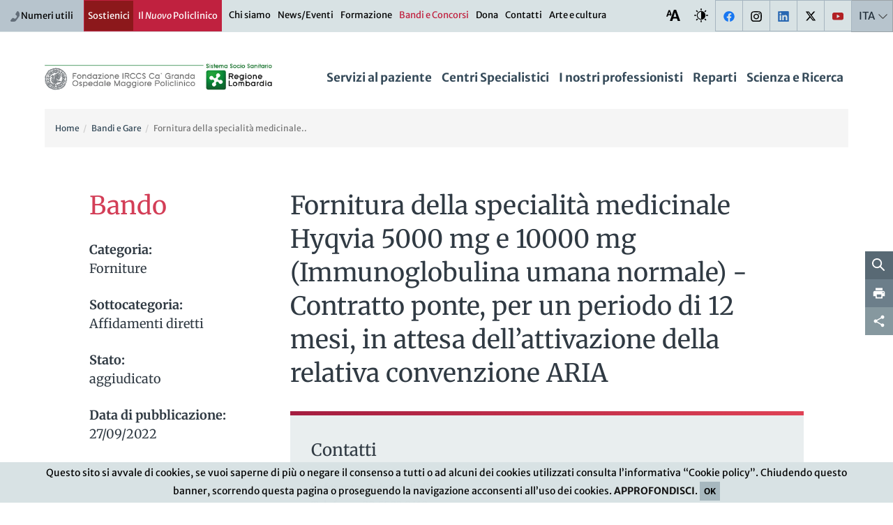

--- FILE ---
content_type: text/html; charset=UTF-8
request_url: https://www.policlinico.mi.it/bandi-e-gare/info/2011/fornitura-della-specialit%EF%BF%BD%EF%BF%BD-medicinale-hyqvia-5000-mg-e-10000-mg-immunoglobulina-umana-normale-contratto-ponte-per-un-periodo-di-12-mesi-in-attesa-dellattivazione-della-relativa-convenzione-aria
body_size: 109831
content:
<!doctype html>
<!--[if lt IE 7]>      <html class="no-js lt-ie9 lt-ie8 lt-ie7" lang="it"> <![endif]-->
<!--[if IE 7]>         <html class="no-js lt-ie9 lt-ie8" lang="it"> <![endif]-->
<!--[if IE 8]>         <html class="no-js lt-ie9" lang="it"> <![endif]-->
<!--[if gt IE 8]>
	<html class="no-js" lang="it" prefix="og: http://ogp.me/ns#"
	  xmlns="http://www.w3.org/1999/xhtml"
	  >
<![endif]-->
<!--[if !IE]>-->
	<html class="no-js" lang="it" prefix="og: http://ogp.me/ns#"
	  xmlns="http://www.w3.org/1999/xhtml"
	  >
<!--<![endif]-->
	<head>
		
<meta charset="UTF-8">
		<meta http-equiv="X-UA-Compatible" content="IE=edge">
		<meta name="viewport" content="width=device-width, initial-scale=1.0">
		<meta name="author" content="Fondazione IRCCS Ca Granda Ospedale Maggiore Policlinico">
		<meta name="google-site-verification" content="vP9z2FsbR7oWkloKG2mXD3168lHGGtov-HIhocXlVeM" />
		<meta name="robots" content="all">
		<meta property="og:url" content="https://www.policlinico.mi.it/bandi-e-gare/info/2011/fornitura-della-specialit%EF%BF%BD%EF%BF%BD-medicinale-hyqvia-5000-mg-e-10000-mg-immunoglobulina-umana-normale-contratto-ponte-per-un-periodo-di-12-mesi-in-attesa-dellattivazione-della-relativa-convenzione-aria" />
		<meta property="og:site_name" content="Policlinico di Milano" />
		<meta property="og:locale" content="it_IT" />
		<meta name="twitter:card" content="summary_large_image" />
		<meta name="twitter:site" content="@policlinicoMI" />
		<meta property="og:title" content="Fornitura della specialità medicinale Hyqvia 5000 mg e 10000 mg (Immunoglobulina umana normale) - Contratto ponte, per un periodo di 12 mesi, in attesa dell’attivazione della relativa convenzione ARIA | Bandi e Gare " />
		<meta property="og:type" content="article" />
		<meta property="og:type" content="website" /><link rel="canonical" href="https://www.policlinico.mi.it/bandi-e-gare/info/2011/fornitura-della-specialit%EF%BF%BD%EF%BF%BD-medicinale-hyqvia-5000-mg-e-10000-mg-immunoglobulina-umana-normale-contratto-ponte-per-un-periodo-di-12-mesi-in-attesa-dellattivazione-della-relativa-convenzione-aria"/>
<title>Fornitura della specialità medicinale Hyqvia 5000 mg e 10000 mg (Immunoglobulina umana normale) - Contratto ponte, per un periodo di 12 mesi, in attesa dell’attivazione della relativa convenzione ARIA | Bandi e Gare  | Policlinico di Milano</title>
<link rel="stylesheet" type="text/css" href="https://www.policlinico.mi.it/assets/fom/build/style.css?ver=301" />
<!-- HTML5 shim and Respond.js IE8 support of HTML5 elements and media queries -->
<!--[if lte IE 9]>
<script src="https://www.policlinico.mi.it/assets/admin/js/html5shiv.min.js"></script>
<script src="https://www.policlinico.mi.it/assets/admin/js/respond.min.js"></script>
<![endif]-->

<script type="text/javascript">
/* <![CDATA[ */
var THEME_PATH = "/addons/themes/fom/";
var SITE_URL = "https://www.policlinico.mi.it/";
var base_url = "https://www.policlinico.mi.it/";
var BASE_URL = "https://www.policlinico.mi.it/";
var BASE_URI = "/";
var index_page = "";
var ASSETS_URL = "https://www.policlinico.mi.it/assets/fom/";
var ASSETS_PATH = "/assets/fom/";
var IS_POLICLINICO_ADDRESS = false;
var centers = new Array({"label":"De Marchi Center","category":"Centri ospedalieri","url":"de-marchi-center","type":"centri"},{"label":"Malattie Rare Center","category":"Centri ospedalieri","url":"malattie-rare-center","type":"centri"},{"label":"Mangiagalli Center","category":"Centri ospedalieri","url":"mangiagalli-center","type":"centri"},{"label":"Santa Caterina","category":"Centri ospedalieri","url":"santa-caterina","type":"centri"},{"label":"Scienza e Ricerca","category":"Centri ospedalieri","url":"it\/scienza-e-ricerca","type":"centri"});
var dipartimenti = new Array({"label":"Dipartimenti Funzionali","category":"Dipartimenti","url":"dipartimenti\/12\/dipartimenti-funzionali","type":"dipartimenti"},{"label":"Dipartimenti Interaziendali","category":"Dipartimenti","url":"dipartimenti\/11\/dipartimenti-interaziendali","type":"dipartimenti"},{"label":"Dipartimento  Area Chirurgica","category":"Dipartimenti","url":"dipartimenti\/3\/dipartimento-area-chirurgica","type":"dipartimenti"},{"label":"Dipartimento Amministrativo","category":"Dipartimenti","url":"dipartimenti\/13\/dipartimento-amministrativo","type":"dipartimenti"},{"label":"Dipartimento Area Cardio-Toraco-Vascolare","category":"Dipartimenti","url":"dipartimenti\/10\/dipartimento-area-cardio-toraco-vascolare","type":"dipartimenti"},{"label":"Dipartimento Area dei Servizi","category":"Dipartimenti","url":"dipartimenti\/7\/dipartimento-area-dei-servizi","type":"dipartimenti"},{"label":"Dipartimento Area Emergenza - Urgenza","category":"Dipartimenti","url":"dipartimenti\/6\/dipartimento-area-emergenza-urgenza","type":"dipartimenti"},{"label":"Dipartimento Area Materno - Infantile","category":"Dipartimenti","url":"dipartimenti\/4\/dipartimento-area-materno-infantile","type":"dipartimenti"},{"label":"Dipartimento Area Medica","category":"Dipartimenti","url":"dipartimenti\/2\/dipartimento-area-medica","type":"dipartimenti"},{"label":"Dipartimento Area Neuroscienze e Salute Mentale","category":"Dipartimenti","url":"dipartimenti\/5\/dipartimento-area-neuroscienze-e-salute-mentale","type":"dipartimenti"},{"label":"Dipartimento Tecnico e delle Tecnologie","category":"Dipartimenti","url":"dipartimenti\/9\/dipartimento-tecnico-e-delle-tecnologie","type":"dipartimenti"});
var reparti = new Array({"label":"Allergologia","category":"Reparti","url":"reparti\/119\/allergologia","type":"reparti"},{"label":"Alta Intensit\u00e0 Infettivologica","category":"Reparti","url":"reparti\/175\/alta-intensita-infettivologica","type":"reparti"},{"label":"Anatomia Patologica","category":"Reparti","url":"reparti\/7\/anatomia-patologica","type":"reparti"},{"label":"Anestesia","category":"Reparti","url":"reparti\/101\/anestesia-1","type":"reparti"},{"label":"Anestesia Cardiochirurgica","category":"Reparti","url":"reparti\/163\/anestesia-cardiochirurgica","type":"reparti"},{"label":"Anestesia e Rianimazione ad indirizzo Neurologico","category":"Reparti","url":"reparti\/159\/anestesia-e-rianimazione-ad-indirizzo-neurologico","type":"reparti"},{"label":"Anestesia e Terapia Intensiva Adulti","category":"Reparti","url":"reparti\/9\/anestesia-e-terapia-intensiva-adulti","type":"reparti"},{"label":"Anestesia e Terapia Intensiva Donna-Bambino","category":"Reparti","url":"reparti\/10\/anestesia-e-terapia-intensiva-donna-bambino","type":"reparti"},{"label":"Anestesia Materno Infantile","category":"Reparti","url":"reparti\/180\/anestesia-materno-infantile","type":"reparti"},{"label":"Anestesia Pediatrica","category":"Reparti","url":"reparti\/104\/anestesia-pediatrica","type":"reparti"},{"label":"Attivit\u00e0 Diurne Malattie Trombotiche","category":"Reparti","url":"reparti\/75\/attivita-diurne-malattie-trombotiche","type":"reparti"},{"label":"Audiologia","category":"Reparti","url":"reparti\/11\/audiologia","type":"reparti"},{"label":"Batteriologia, Micologia e Parassitologia","category":"Reparti","url":"reparti\/157\/batteriologia-micologia-e-parassitologia","type":"reparti"},{"label":"Cardiochirurgia","category":"Reparti","url":"reparti\/143\/cardiochirurgia","type":"reparti"},{"label":"Cardiochirurgia Mini-Invasiva","category":"Reparti","url":"reparti\/147\/cardiochirurgia-mini-invasiva","type":"reparti"},{"label":"Cardiologia","category":"Reparti","url":"reparti\/12\/cardiologia","type":"reparti"},{"label":"Cardiologia Pediatrica","category":"Reparti","url":"reparti\/146\/cardiologia-pediatrica","type":"reparti"},{"label":"Centro Diurno Adolescenti","category":"Reparti","url":"reparti\/126\/centro-diurno-adolescenti","type":"reparti"},{"label":"Centro Diurno Diagnostico Piccoli","category":"Reparti","url":"reparti\/128\/centro-diurno-diagnostico-piccoli","type":"reparti"},{"label":"Centro Risorse Biologiche \/ Biobanca","category":"Reparti","url":"reparti\/181\/centro-risorse-biologiche-biobanca","type":"reparti"},{"label":"Centro Sovrazonale di Comunicazione Aumentativa","category":"Reparti","url":"reparti\/129\/centro-sovrazonale-di-comunicazione-aumentativa","type":"reparti"},{"label":"Centro Trapianti Midollo Osseo - CTMO","category":"Reparti","url":"reparti\/213\/centro-trapianti-midollo-osseo-ctmo","type":"reparti"},{"label":"Chirurgia D'Urgenza","category":"Reparti","url":"reparti\/138\/chirurgia-durgenza-1","type":"reparti"},{"label":"Chirurgia della Cataratta","category":"Reparti","url":"reparti\/215\/chirurgia-della-cataratta","type":"reparti"},{"label":"Chirurgia della Parete Addominale","category":"Reparti","url":"reparti\/149\/chirurgia-della-parete-addominale","type":"reparti"},{"label":"Chirurgia delle Deformit\u00e0 Dento-Scheletriche","category":"Reparti","url":"reparti\/81\/chirurgia-delle-deformita-dento-scheletriche","type":"reparti"},{"label":"Chirurgia delle Malattie Infiammatorie Intestinali","category":"Reparti","url":"reparti\/150\/chirurgia-delle-malattie-infiammatorie-intestinali","type":"reparti"},{"label":"Chirurgia Generale - Trapianti di Fegato","category":"Reparti","url":"reparti\/14\/chirurgia-generale-trapianti-di-fegato","type":"reparti"},{"label":"Chirurgia Generale e Mini-Invasiva","category":"Reparti","url":"reparti\/13\/chirurgia-generale-e-mini-invasiva","type":"reparti"},{"label":"Chirurgia Generale \u2013 Trapianti di Rene","category":"Reparti","url":"reparti\/63\/chirurgia-generale-trapianti-di-rene","type":"reparti"},{"label":"Chirurgia Maxillo-Facciale e Odontostomatologia","category":"Reparti","url":"reparti\/15\/chirurgia-maxillo-facciale-e-odontostomatologia","type":"reparti"},{"label":"Chirurgia Neonatale","category":"Reparti","url":"reparti\/85\/chirurgia-neonatale","type":"reparti"},{"label":"Chirurgia Pediatrica","category":"Reparti","url":"reparti\/6\/chirurgia-pediatrica","type":"reparti"},{"label":"Chirurgia Senologica","category":"Reparti","url":"reparti\/86\/chirurgia-senologica","type":"reparti"},{"label":"Chirurgia Toracica e Trapianti di Polmone","category":"Reparti","url":"reparti\/16\/chirurgia-toracica-e-trapianti-di-polmone","type":"reparti"},{"label":"Chirurgia Vascolare","category":"Reparti","url":"reparti\/17\/chirurgia-vascolare","type":"reparti"},{"label":"Chirurgia Vitreo-Retinica","category":"Reparti","url":"reparti\/153\/chirurgia-vitreo-retinica","type":"reparti"},{"label":"Complicanze Muscolo-Scheletriche nelle Malattie Rare","category":"Reparti","url":"reparti\/152\/complicanze-muscolo-scheletriche-nelle-malattie-rare","type":"reparti"},{"label":"Consultorio Familiare - Pronto Soccorso O\/G","category":"Reparti","url":"reparti\/95\/consultorio-familiare-pronto-soccorso-o-g","type":"reparti"},{"label":"Day - Week Surgery","category":"Reparti","url":"reparti\/18\/day-week-surgery","type":"reparti"},{"label":"Day Hospital dermatologico e Centro psoriasi","category":"Reparti","url":"reparti\/67\/day-hospital-dermatologico-e-centro-psoriasi","type":"reparti"},{"label":"Dermatologia","category":"Reparti","url":"reparti\/19\/dermatologia","type":"reparti"},{"label":"Dermatologia Pediatrica","category":"Reparti","url":"reparti\/20\/dermatologia-pediatrica","type":"reparti"},{"label":"Diabetologia","category":"Reparti","url":"reparti\/172\/diabetologia","type":"reparti"},{"label":"Diagnosi Prenatale e Chirurgia Fetale","category":"Reparti","url":"reparti\/166\/diagnosi-prenatale-e-chirurgia-fetale","type":"reparti"},{"label":"Direzione Sanitaria","category":"Reparti","url":"reparti\/209\/direzione-sanitaria","type":"reparti"},{"label":"Disturbi dell'Umore","category":"Reparti","url":"reparti\/97\/disturbi-dellumore","type":"reparti"},{"label":"Elettrofisiologia","category":"Reparti","url":"reparti\/211\/elettrofisiologia","type":"reparti"},{"label":"Ematologia","category":"Reparti","url":"reparti\/21\/ematologia","type":"reparti"},{"label":"Emergenza Intraospedaliera","category":"Reparti","url":"reparti\/100\/emergenza-intraospedaliera-1","type":"reparti"},{"label":"Emofilia","category":"Reparti","url":"reparti\/76\/emofilia","type":"reparti"},{"label":"Emoglobinopatie, disordini ereditari del metabolismo e del sistema immunitario","category":"Reparti","url":"reparti\/73\/emoglobinopatie-disordini-ereditari-del-metabolismo-e-del-sistema-immunitario","type":"reparti"},{"label":"Emostasi e Infiammazione","category":"Reparti","url":"reparti\/176\/emostasi-e-infiammazione","type":"reparti"},{"label":"Endocrinochirurgia","category":"Reparti","url":"reparti\/84\/endocrinochirurgia","type":"reparti"},{"label":"Endocrinologia","category":"Reparti","url":"reparti\/42\/endocrinologia","type":"reparti"},{"label":"Endoscopia Digestiva","category":"Reparti","url":"reparti\/173\/endoscopia-digestiva","type":"reparti"},{"label":"Endoscopia Ginecologica e Anomalie Congenite","category":"Reparti","url":"reparti\/92\/endoscopia-ginecologica-e-anomalie-congenite-1","type":"reparti"},{"label":"Endourologia","category":"Reparti","url":"reparti\/154\/endourologia","type":"reparti"},{"label":"Epatologia dei Trapianti","category":"Reparti","url":"reparti\/72\/epatologia-dei-trapianti","type":"reparti"},{"label":"Fibrosi Cistica","category":"Reparti","url":"reparti\/179\/fibrosi-cistica","type":"reparti"},{"label":"Fisica Sanitaria","category":"Reparti","url":"reparti\/4\/fisica-sanitaria","type":"reparti"},{"label":"Fisiopatologia delle anemie","category":"Reparti","url":"reparti\/69\/fisiopatologia-delle-anemie","type":"reparti"},{"label":"Follow Up e Ambulatori Neonatologici","category":"Reparti","url":"reparti\/168\/follow-up-e-ambulatori-neonatologici","type":"reparti"},{"label":"Gastroenterologia ed Endoscopia","category":"Reparti","url":"reparti\/22\/gastroenterologia-ed-endoscopia","type":"reparti"},{"label":"Gastroenterologia ed Epatologia","category":"Reparti","url":"reparti\/23\/gastroenterologia-ed-epatologia","type":"reparti"},{"label":"Genetica Medica","category":"Reparti","url":"reparti\/24\/genetica-medica","type":"reparti"},{"label":"Geriatria","category":"Reparti","url":"reparti\/25\/geriatria","type":"reparti"},{"label":"Ginecologia","category":"Reparti","url":"reparti\/26\/ginecologia","type":"reparti"},{"label":"Ginecologia Oncologica","category":"Reparti","url":"reparti\/87\/ginecologia-oncologica","type":"reparti"},{"label":"Hospice e Cure Palliative - Cascina Brandezzata","category":"Reparti","url":"reparti\/27\/hospice-e-cure-palliative-cascina-brandezzata","type":"reparti"},{"label":"Imaging, TAC, RM","category":"Reparti","url":"reparti\/120\/imaging-tac-rm","type":"reparti"},{"label":"Immunoreumatologia Pediatrica","category":"Reparti","url":"reparti\/94\/immunoreumatologia-pediatrica","type":"reparti"},{"label":"Infezioni Sessualmente Trasmesse","category":"Reparti","url":"reparti\/68\/infezioni-sessualmente-trasmesse","type":"reparti"},{"label":"Laboratorio di Biochimica","category":"Reparti","url":"reparti\/110\/laboratorio-di-biochimica","type":"reparti"},{"label":"Laboratorio di Ematologia","category":"Reparti","url":"reparti\/111\/laboratorio-di-ematologia","type":"reparti"},{"label":"Laboratorio di Genetica Medica","category":"Reparti","url":"reparti\/112\/laboratorio-di-genetica-medica","type":"reparti"},{"label":"Laboratorio e Ricerca","category":"Reparti","url":"reparti\/70\/laboratorio-e-ricerca","type":"reparti"},{"label":"Malattie Autoimmuni Sistemiche","category":"Reparti","url":"reparti\/178\/malattie-autoimmuni-sistemiche","type":"reparti"},{"label":"Malattie Infettive","category":"Reparti","url":"reparti\/140\/malattie-infettive","type":"reparti"},{"label":"Medicina - Alta Intensit\u00e0 di Cura","category":"Reparti","url":"reparti\/31\/medicina-alta-intensita-di-cura","type":"reparti"},{"label":"Medicina - Emostasi e Trombosi","category":"Reparti","url":"reparti\/32\/medicina-emostasi-e-trombosi","type":"reparti"},{"label":"Medicina - Immunologia e Allergologia","category":"Reparti","url":"reparti\/33\/medicina-immunologia-e-allergologia","type":"reparti"},{"label":"Medicina ad Indirizzo Metabolico","category":"Reparti","url":"reparti\/34\/medicina-ad-indirizzo-metabolico","type":"reparti"},{"label":"Medicina del Lavoro","category":"Reparti","url":"reparti\/29\/medicina-del-lavoro","type":"reparti"},{"label":"Medicina Nucleare","category":"Reparti","url":"reparti\/35\/medicina-nucleare","type":"reparti"},{"label":"Medicina Preventiva","category":"Reparti","url":"reparti\/118\/medicina-preventiva","type":"reparti"},{"label":"Medicina Trasfusionale","category":"Reparti","url":"reparti\/8\/medicina-trasfusionale","type":"reparti"},{"label":"Microbiologia e Virologia","category":"Reparti","url":"reparti\/156\/microbiologia-e-virologia","type":"reparti"},{"label":"Minori Stranieri Non Accompagnati (MSNA)","category":"Reparti","url":"reparti\/218\/minori-stranieri-non-accompagnati-msna","type":"reparti"},{"label":"Nefrologia e Dialisi Pediatrica - Trapianti di Rene","category":"Reparti","url":"reparti\/37\/nefrologia-e-dialisi-pediatrica-trapianti-di-rene","type":"reparti"},{"label":"Nefrologia, Dialisi e Trapianti di Rene","category":"Reparti","url":"reparti\/36\/nefrologia-dialisi-e-trapianti-di-rene","type":"reparti"},{"label":"Neonatologia","category":"Reparti","url":"reparti\/88\/neonatologia","type":"reparti"},{"label":"Neonatologia e Terapia Intensiva Neonatale","category":"Reparti","url":"reparti\/38\/neonatologia-e-terapia-intensiva-neonatale","type":"reparti"},{"label":"Neurochirurgia","category":"Reparti","url":"reparti\/40\/neurochirurgia","type":"reparti"},{"label":"Neurochirurgia Pediatrica","category":"Reparti","url":"reparti\/83\/neurochirurgia-pediatrica","type":"reparti"},{"label":"Neurofisiopatologia","category":"Reparti","url":"reparti\/39\/neurofisiopatologia","type":"reparti"},{"label":"Neurologia","category":"Reparti","url":"reparti\/41\/neurologia","type":"reparti"},{"label":"Neurologia - Malattie Neurodegenerative","category":"Reparti","url":"reparti\/43\/neurologia-malattie-neurodegenerative","type":"reparti"},{"label":"Neurologia - Malattie Neuromuscolari e Rare","category":"Reparti","url":"reparti\/44\/neurologia-malattie-neuromuscolari-e-rare","type":"reparti"},{"label":"Neuromodulazione","category":"Reparti","url":"reparti\/212\/neuromodulazione","type":"reparti"},{"label":"Neuropsichiatria dell'Infanzia e dell'Adolescenza","category":"Reparti","url":"reparti\/45\/neuropsichiatria-dellinfanzia-e-delladolescenza","type":"reparti"},{"label":"Neuroradiologia","category":"Reparti","url":"reparti\/47\/neuroradiologia","type":"reparti"},{"label":"Neuroradiologia Interventistica","category":"Reparti","url":"reparti\/155\/neuroradiologia-interventistica","type":"reparti"},{"label":"Nucleo Funzionale Autismo (NFA)","category":"Reparti","url":"reparti\/217\/nucleo-funzionale-autismo-nfa","type":"reparti"},{"label":"Oculistica","category":"Reparti","url":"reparti\/48\/oculistica","type":"reparti"},{"label":"Odontostomatologia","category":"Reparti","url":"reparti\/82\/odontostomatologia","type":"reparti"},{"label":"Oncologia Chirurgia Ginecologica","category":"Reparti","url":"reparti\/169\/oncologia-chirurgia-ginecologica","type":"reparti"},{"label":"Oncologia Medica","category":"Reparti","url":"reparti\/49\/oncologia-medica","type":"reparti"},{"label":"ORL Pediatrica","category":"Reparti","url":"reparti\/148\/orl-pediatrica","type":"reparti"},{"label":"Ortopedia e Traumatologia","category":"Reparti","url":"reparti\/50\/ortopedia-e-traumatologia","type":"reparti"},{"label":"Osservazione Breve Intensiva","category":"Reparti","url":"reparti\/106\/osservazione-breve-intensiva","type":"reparti"},{"label":"Osservazione Temporanea","category":"Reparti","url":"reparti\/158\/osservazione-temporanea","type":"reparti"},{"label":"Ostetricia","category":"Reparti","url":"reparti\/51\/ostetricia","type":"reparti"},{"label":"Otorinolaringoiatria e Chirurgia Cervico-Facciale","category":"Reparti","url":"reparti\/52\/otorinolaringoiatria-e-chirurgia-cervico-facciale","type":"reparti"},{"label":"Patologia Clinica","category":"Reparti","url":"reparti\/28\/patologia-clinica","type":"reparti"},{"label":"Patologia della Gravidanza","category":"Reparti","url":"reparti\/93\/patologia-della-gravidanza","type":"reparti"},{"label":"Pediatria - Gastroenterologia, Epatologia, Trapianto Pediatrico e Fibrosi Cistica","category":"Reparti","url":"reparti\/53\/pediatria-gastroenterologia-epatologia-trapianto-pediatrico-e-fibrosi-cistica","type":"reparti"},{"label":"Pediatria - Immunoreumatologia","category":"Reparti","url":"reparti\/55\/pediatria-immunoreumatologia","type":"reparti"},{"label":"Pediatria - Pneumoinfettivologia","category":"Reparti","url":"reparti\/54\/pediatria-pneumoinfettivologia","type":"reparti"},{"label":"Pelvic Unit","category":"Reparti","url":"reparti\/214\/pelvic-unit","type":"reparti"},{"label":"PMA (Procreazione Medicalmente Assistita)","category":"Reparti","url":"reparti\/56\/pma-procreazione-medicalmente-assistita","type":"reparti"},{"label":"Pneumologia e Fibrosi Cistica","category":"Reparti","url":"reparti\/5\/pneumologia-e-fibrosi-cistica","type":"reparti"},{"label":"Polo Ospedaliero","category":"Reparti","url":"reparti\/135\/polo-ospedaliero","type":"reparti"},{"label":"Pronto Soccorso","category":"Reparti","url":"reparti\/58\/pronto-soccorso-1","type":"reparti"},{"label":"Pronto Soccorso e Accettazione Ostetrico-Ginecologica e PMA","category":"Reparti","url":"reparti\/57\/pronto-soccorso-e-accettazione-ostetrico-ginecologica-e-pma","type":"reparti"},{"label":"Pronto Soccorso Pediatrico","category":"Reparti","url":"reparti\/59\/pronto-soccorso-pediatrico","type":"reparti"},{"label":"Psichiatria","category":"Reparti","url":"reparti\/61\/psichiatria","type":"reparti"},{"label":"Puerperio","category":"Reparti","url":"reparti\/171\/puerperio","type":"reparti"},{"label":"Radiologia","category":"Reparti","url":"reparti\/62\/radiologia","type":"reparti"},{"label":"Radiologia Interventistica","category":"Reparti","url":"reparti\/123\/radiologia-interventistica","type":"reparti"},{"label":"Radiologia Pronto Soccorso","category":"Reparti","url":"reparti\/122\/radiologia-pronto-soccorso","type":"reparti"},{"label":"Radiologia Senologica","category":"Reparti","url":"reparti\/121\/radiologia-senologica","type":"reparti"},{"label":"Riabilitazione psichiatrica territoriale","category":"Reparti","url":"reparti\/98\/riabilitazione-psichiatrica-territoriale","type":"reparti"},{"label":"Rianimazione","category":"Reparti","url":"reparti\/102\/rianimazione-1","type":"reparti"},{"label":"Sala Parto","category":"Reparti","url":"reparti\/91\/sala-parto","type":"reparti"},{"label":"Semi-Intensiva Medica","category":"Reparti","url":"reparti\/74\/semi-intensiva-medica","type":"reparti"},{"label":"Semi-Intensiva Respiratoria","category":"Reparti","url":"reparti\/174\/semi-intensiva-respiratoria","type":"reparti"},{"label":"Servizio Malattie Rare e Disabilit\u00e0 Complessa (SDCMR)","category":"Reparti","url":"reparti\/130\/servizio-malattie-rare-e-disabilita-complessa-sdcmr","type":"reparti"},{"label":"Settore di Abilitazione Precoce dei Genitori (SAPRE)","category":"Reparti","url":"reparti\/133\/settore-di-abilitazione-precoce-dei-genitori-sapre","type":"reparti"},{"label":"Sindromi Mieloproliferative","category":"Reparti","url":"reparti\/142\/sindromi-mieloproliferative-1","type":"reparti"},{"label":"Stroke Unit","category":"Reparti","url":"reparti\/96\/stroke-unit","type":"reparti"},{"label":"SVSeD - Soccorso Violenza Sessuale e Domestica","category":"Reparti","url":"reparti\/167\/svsed-soccorso-violenza-sessuale-e-domestica","type":"reparti"},{"label":"Terapia Intensiva Neonatale","category":"Reparti","url":"reparti\/89\/terapia-intensiva-neonatale","type":"reparti"},{"label":"Terapia Intensiva Neonatale Chirurgica","category":"Reparti","url":"reparti\/90\/terapia-intensiva-neonatale-chirurgica","type":"reparti"},{"label":"Terapia Intensiva Pediatrica","category":"Reparti","url":"reparti\/105\/terapia-intensiva-pediatrica","type":"reparti"},{"label":"Tossicologia Ambientale e Industriale","category":"Reparti","url":"reparti\/117\/tossicologia-ambientale-e-industriale","type":"reparti"},{"label":"Trapianti Lombardia - NITp","category":"Reparti","url":"reparti\/46\/trapianti-lombardia-nitp","type":"reparti"},{"label":"Unit\u00e0 Emodinamica e UTIC","category":"Reparti","url":"reparti\/66\/unita-emodinamica-e-utic","type":"reparti"},{"label":"Urologia","category":"Reparti","url":"reparti\/64\/urologia","type":"reparti"},{"label":"Urologia Pediatrica","category":"Reparti","url":"reparti\/65\/urologia-pediatrica","type":"reparti"});
var professionisti = new Array({"label":"Elena Abati","category":"Medico Medici","url":"i-nostri-professionisti\/profilo\/5029\/abati-elena-medico","type":"medici"},{"label":"Roberta Abbate","category":"Medico Medici","url":"i-nostri-professionisti\/profilo\/5374\/abbate-roberta-medico","type":"medici"},{"label":"Chiara Abbruzzese","category":"Medico Medici","url":"i-nostri-professionisti\/profilo\/1138\/abbruzzese-chiara-medico","type":"medici"},{"label":"Giorgia Abete Fornara","category":"Psicologo Medici","url":"i-nostri-professionisti\/profilo\/4088\/abete-fornara-giorgia-psicologo","type":"medici"},{"label":"Silvia Accordino","category":"Medico Medici","url":"i-nostri-professionisti\/profilo\/4172\/accordino-silvia-medico","type":"medici"},{"label":"Veronica Accurti","category":"Medico Medici","url":"i-nostri-professionisti\/profilo\/3687\/accurti-veronica-medico","type":"medici"},{"label":"Iacopo Acquati","category":"Medico Medici","url":"i-nostri-professionisti\/profilo\/1236\/acquati-iacopo-1-medico","type":"medici"},{"label":"Alessandro Agazzi","category":"Medico Medici","url":"i-nostri-professionisti\/profilo\/159\/agazzi-alessandro-medico-dirigente","type":"medici"},{"label":"Federica Aggio","category":"Medico Medici","url":"i-nostri-professionisti\/profilo\/594\/aggio-federica-medico-dirigente","type":"medici"},{"label":"Gianna Maria Agnelli","category":"Psicologo Medici","url":"i-nostri-professionisti\/profilo\/875\/agnelli-gianna-maria-psicologo-referente-centro-di-riferimento","type":"medici"},{"label":"Marta Ernesta Agnesi","category":"Medico Medici","url":"i-nostri-professionisti\/profilo\/5006\/agnesi-marta-ernesta-medico","type":"medici"},{"label":"Pasquale Agosti","category":"Ricercatore Medici","url":"i-nostri-professionisti\/profilo\/3953\/agosti-pasquale-ricercatore","type":"medici"},{"label":"Pasquale Agosti","category":"Ricercatore Medici","url":"i-nostri-professionisti\/profilo\/5168\/agosti-pasquale-1-ricercatore","type":"medici"},{"label":"Carlo Virginio Agostoni","category":"Medico Medici","url":"i-nostri-professionisti\/profilo\/790\/agostoni-carlo-virginio-medico-direttore-di-struttura-complessa","type":"medici"},{"label":"Giorgio Aimi","category":"Medico Medici","url":"i-nostri-professionisti\/profilo\/712\/aimi-giorgio-medico-direttore-di-struttura-complessa","type":"medici"},{"label":"Paola Francesca Ajmone","category":"Medico Medici","url":"i-nostri-professionisti\/profilo\/1013\/ajmone-paola-francesca-medico-dirigente","type":"medici"},{"label":"Federica Alagna","category":"Medico Medici","url":"i-nostri-professionisti\/profilo\/799\/alagna-federica-medico-dirigente","type":"medici"},{"label":"Laura Alagna","category":"Medico Medici","url":"i-nostri-professionisti\/profilo\/3681\/alagna-laura-medico","type":"medici"},{"label":"Daniela Alberico","category":"Medico Medici","url":"i-nostri-professionisti\/profilo\/713\/alberico-daniela-medico-dirigente","type":"medici"},{"label":"Roberto Alberti","category":"Amministrativo Medici","url":"i-nostri-professionisti\/profilo\/987\/alberti-roberto-amministrativo-direttore-di-struttura-complessa","type":"medici"},{"label":"Katia Alberti","category":"Sanitario Medici","url":"i-nostri-professionisti\/profilo\/2084\/alberti-katia-sanitario","type":"medici"},{"label":"Silvia Alberti Violetti","category":"Medico Medici","url":"i-nostri-professionisti\/profilo\/4173\/alberti-violetti-silvia-medico","type":"medici"},{"label":"Marco Alberzoni","category":"Medico Medici","url":"i-nostri-professionisti\/profilo\/5603\/alberzoni-marco-medico","type":"medici"},{"label":"Cecilia Albi","category":"Medico Medici","url":"i-nostri-professionisti\/profilo\/5228\/albi-cecilia-medico","type":"medici"},{"label":"Giancarlo Albo","category":"Medico Medici","url":"i-nostri-professionisti\/profilo\/947\/albo-giancarlo-medico-dirigente","type":"medici"},{"label":"Mirko Alde'","category":"Medico Medici","url":"i-nostri-professionisti\/profilo\/4930\/alde-mirko-medico","type":"medici"},{"label":"Rosa Maria Alfano","category":"Medico Medici","url":"i-nostri-professionisti\/profilo\/5058\/alfano-rosa-maria-medico","type":"medici"},{"label":"Carlo Maria Alfieri","category":"Medico Medici","url":"i-nostri-professionisti\/profilo\/481\/alfieri-carlo-maria-medico-dirigente","type":"medici"},{"label":"Massimo Aliberti","category":"Medico Medici","url":"i-nostri-professionisti\/profilo\/3219\/aliberti-massimo-medico","type":"medici"},{"label":"Eleonora Alimenti","category":"Medico Medici","url":"i-nostri-professionisti\/profilo\/5116\/alimenti-eleonora-medico","type":"medici"},{"label":"Marina Aloi","category":"Medico Medici","url":"i-nostri-professionisti\/profilo\/5254\/aloi-marina-medico-direttore-di-struttura-complessa","type":"medici"},{"label":"Elena Altamore","category":"Sanitario Medici","url":"i-nostri-professionisti\/profilo\/1253\/altamore-elena-sanitario","type":"medici"},{"label":"Claudia Alteri","category":"Biologo Medici","url":"i-nostri-professionisti\/profilo\/5388\/alteri-claudia-biologo","type":"medici"},{"label":"Orsola Amato","category":"Medico Medici","url":"i-nostri-professionisti\/profilo\/999\/amato-orsola-medico-dirigente","type":"medici"},{"label":"Maria Teresa Ambrosini","category":"Medico Medici","url":"i-nostri-professionisti\/profilo\/31\/ambrosini-maria-teresa-medico-responsabile-di-struttura-semplice","type":"medici"},{"label":"Fabio Amicarelli","category":"Medico Medici","url":"i-nostri-professionisti\/profilo\/3785\/amicarelli-fabio-medico","type":"medici"},{"label":"Massimiliano Ammirabile","category":"Biologo Medici","url":"i-nostri-professionisti\/profilo\/587\/ammirabile-massimiliano-biologo-dirigente","type":"medici"},{"label":"Claudia Amodeo","category":"Medico Medici","url":"i-nostri-professionisti\/profilo\/5589\/amodeo-claudia-medico","type":"medici"},{"label":"Chiara Amoroso (biologa)","category":"Ricercatore Medici","url":"i-nostri-professionisti\/profilo\/5189\/amoroso-biologa-chiara-ricercatore","type":"medici"},{"label":"Antonella Maria Ampollini","category":"Medico Medici","url":"i-nostri-professionisti\/profilo\/4427\/ampollini-antonella-maria-medico","type":"medici"},{"label":"Carla Daniela Anania","category":"Medico Medici","url":"i-nostri-professionisti\/profilo\/5255\/anania-carla-daniela-medico","type":"medici"},{"label":"Beatrice Andrenacci","category":"Medico Medici","url":"i-nostri-professionisti\/profilo\/5120\/andrenacci-beatrice-medico","type":"medici"},{"label":"Giulia Andretta","category":"Sanitario Medici","url":"i-nostri-professionisti\/profilo\/668\/andretta-giulia-sanitario","type":"medici"},{"label":"Maria Carmela Andrisani","category":"Medico Medici","url":"i-nostri-professionisti\/profilo\/910\/andrisani-maria-carmela-medico-dirigente","type":"medici"},{"label":"Lorenzo Angelini","category":"Medico Medici","url":"i-nostri-professionisti\/profilo\/5109\/angelini-lorenzo-medico","type":"medici"},{"label":"Salvatore Alessio Angileri","category":"Medico Medici","url":"i-nostri-professionisti\/profilo\/3821\/angileri-salvatore-alessio-medico","type":"medici"},{"label":"Luisa Angileri","category":"Medico Medici","url":"i-nostri-professionisti\/profilo\/4660\/angileri-luisa-medico","type":"medici"},{"label":"Giacomo Annibali","category":"Medico Medici","url":"i-nostri-professionisti\/profilo\/5429\/annibali-giacomo-medico","type":"medici"},{"label":"Maria Paola Anolli","category":"Medico Medici","url":"i-nostri-professionisti\/profilo\/5458\/anolli-maria-paola-medico","type":"medici"},{"label":"Barbara Antonelli","category":"Medico Medici","url":"i-nostri-professionisti\/profilo\/139\/antonelli-barbara-medico-referente","type":"medici"},{"label":"Laura Antoniazzi","category":"Medico Medici","url":"i-nostri-professionisti\/profilo\/86\/antoniazzi-laura-medico-referente","type":"medici"},{"label":"Stefania Adelaide Antoniazzi","category":"Farmacista Medici","url":"i-nostri-professionisti\/profilo\/5176\/antoniazzi-stefania-adelaide-farmacista","type":"medici"},{"label":"Enrico Apa","category":"Medico Medici","url":"i-nostri-professionisti\/profilo\/5095\/apa-enrico-medico","type":"medici"},{"label":"Gabriella Araimo","category":"Medico Medici","url":"i-nostri-professionisti\/profilo\/435\/araimo-gabriella-medico-responsabile-di-struttura-semplice","type":"medici"},{"label":"Luisa Maria Halina Arancio","category":"Medico Medici","url":"i-nostri-professionisti\/profilo\/4732\/arancio-luisa-maria-halina-medico","type":"medici"},{"label":"Antonella Arcadu","category":"Medico Medici","url":"i-nostri-professionisti\/profilo\/4394\/arcadu-antonella-medico","type":"medici"},{"label":"Marina Arcaro","category":"Biologo Medici","url":"i-nostri-professionisti\/profilo\/534\/arcaro-marina-biologo-dirigente","type":"medici"},{"label":"Gianluigi Ardissino","category":"Medico Medici","url":"i-nostri-professionisti\/profilo\/423\/ardissino-gianluigi-medico-dirigente","type":"medici"},{"label":"Veronica Ardu","category":"Fisico Medici","url":"i-nostri-professionisti\/profilo\/5099\/ardu-veronica-fisico","type":"medici"},{"label":"Lorenzo Argiento","category":"Medico Medici","url":"i-nostri-professionisti\/profilo\/5459\/argiento-lorenzo-medico","type":"medici"},{"label":"Andrea Arighi","category":"Medico Medici","url":"i-nostri-professionisti\/profilo\/525\/arighi-andrea-medico-direttore-di-struttura-semplice-dipartimentale","type":"medici"},{"label":"Elena Armino","category":"Medico Medici","url":"i-nostri-professionisti\/profilo\/3865\/armino-elena-medico","type":"medici"},{"label":"Mattia Arnaboldi","category":"Farmacista Medici","url":"i-nostri-professionisti\/profilo\/5540\/arnaboldi-mattia-farmacista","type":"medici"},{"label":"Cira Ida Arnone","category":"Medico Medici","url":"i-nostri-professionisti\/profilo\/5175\/arnone-cira-ida-medico","type":"medici"},{"label":"Alessandro Artale","category":"Medico Medici","url":"i-nostri-professionisti\/profilo\/5596\/artale-alessandro-medico","type":"medici"},{"label":"Andrea Artoni","category":"Medico Medici","url":"i-nostri-professionisti\/profilo\/374\/artoni-andrea-medico-dirigente","type":"medici"},{"label":"Silvia Artuso (farmacovigilanza)","category":"Farmacista Medici","url":"i-nostri-professionisti\/profilo\/3750\/artuso-farmacovigilanza-silvia-farmacista","type":"medici"},{"label":"Velio Ascenti","category":"Medico Medici","url":"i-nostri-professionisti\/profilo\/5435\/ascenti-velio-medico","type":"medici"},{"label":"Maria Teresa Aurelio","category":"Biologo Medici","url":"i-nostri-professionisti\/profilo\/4576\/aurelio-maria-teresa-biologo","type":"medici"},{"label":"Francesco Auxilia","category":"Amministrativo Medici","url":"i-nostri-professionisti\/profilo\/3685\/auxilia-francesco-1-amministrativo","type":"medici"},{"label":"Michela Aveni","category":"Medico Medici","url":"i-nostri-professionisti\/profilo\/1140\/aveni-michela-medico","type":"medici"},{"label":"Raffaella Azzeroni","category":"Fisico Medici","url":"i-nostri-professionisti\/profilo\/4691\/azzeroni-raffaella-fisico","type":"medici"},{"label":"Matteo Azzimonti","category":"Medico Medici","url":"i-nostri-professionisti\/profilo\/5460\/azzimonti-matteo-medico","type":"medici"},{"label":"Domenico Azzolino","category":"Ricercatore Medici","url":"i-nostri-professionisti\/profilo\/5047\/azzolino-domenico-ricercatore","type":"medici"},{"label":"Jessica Babboni","category":"Psicologo Medici","url":"i-nostri-professionisti\/profilo\/4668\/babboni-jessica-psicologo","type":"medici"},{"label":"Giovanni Babini","category":"Medico Medici","url":"i-nostri-professionisti\/profilo\/3883\/babini-giovanni-medico","type":"medici"},{"label":"Sara Badiali","category":"Medico Medici","url":"i-nostri-professionisti\/profilo\/87\/badiali-sara-medico-referente","type":"medici"},{"label":"Giulia Maria Baffero","category":"Medico Medici","url":"i-nostri-professionisti\/profilo\/5162\/baffero-giulia-maria-medico","type":"medici"},{"label":"Ludovica Baldari","category":"Medico Medici","url":"i-nostri-professionisti\/profilo\/4559\/baldari-ludovica-medico","type":"medici"},{"label":"Annarita Baldassarri (biologa)","category":"Biologo Medici","url":"i-nostri-professionisti\/profilo\/3740\/baldassarri-biologa-annarita-biologo","type":"medici"},{"label":"Giulia Baldin De Bernard","category":"Medico Medici","url":"i-nostri-professionisti\/profilo\/5260\/baldin-de-bernard-giulia-medico","type":"medici"},{"label":"Elena Balloni","category":"Sanitario Medici","url":"i-nostri-professionisti\/profilo\/328\/balloni-elena-sanitario-coordinatore-infermieristico","type":"medici"},{"label":"Aurora Balzani","category":"Medico Medici","url":"i-nostri-professionisti\/profilo\/911\/balzani-aurora-medico-dirigente","type":"medici"},{"label":"Cristina Bana","category":"Medico Medici","url":"i-nostri-professionisti\/profilo\/507\/bana-cristina-medico","type":"medici"},{"label":"Alessandra Bandera","category":"Medico Medici","url":"i-nostri-professionisti\/profilo\/3703\/bandera-alessandra-medico-direttore-di-struttura-complessa","type":"medici"},{"label":"Giussy Barbara","category":"Medico Medici","url":"i-nostri-professionisti\/profilo\/714\/barbara-giussy-medico-responsabile-di-struttura-semplice","type":"medici"},{"label":"Mauro Barbareschi","category":"Medico Medici","url":"i-nostri-professionisti\/profilo\/1203\/barbareschi-mauro-medico","type":"medici"},{"label":"Laura Barbetta","category":"Medico Medici","url":"i-nostri-professionisti\/profilo\/353\/barbetta-laura-medico-dirigente","type":"medici"},{"label":"Maurizio Anselmo Barbieri","category":"Medico Medici","url":"i-nostri-professionisti\/profilo\/1225\/barbieri-maurizio-anselmo-medico","type":"medici"},{"label":"Lucia Barbieri","category":"Medico Medici","url":"i-nostri-professionisti\/profilo\/4319\/barbieri-lucia-medico","type":"medici"},{"label":"Marzia Barbieri","category":"Biologo Medici","url":"i-nostri-professionisti\/profilo\/5073\/barbieri-marzia-biologo","type":"medici"},{"label":"Claudia Bareggi","category":"Medico Medici","url":"i-nostri-professionisti\/profilo\/706\/bareggi-claudia-medico-dirigente","type":"medici"},{"label":"Francesca Barei","category":"Medico Medici","url":"i-nostri-professionisti\/profilo\/5044\/barei-francesca-medico","type":"medici"},{"label":"Luciano Baronciani","category":"Biologo Medici","url":"i-nostri-professionisti\/profilo\/383\/baronciani-luciano-biologo-dirigente","type":"medici"},{"label":"Ylenia Barone","category":"Medico Medici","url":"i-nostri-professionisti\/profilo\/4403\/barone-ylenia-medico","type":"medici"},{"label":"Lucia Baselli","category":"Medico Medici","url":"i-nostri-professionisti\/profilo\/3735\/baselli-lucia-medico","type":"medici"},{"label":"Ludovica Basili","category":"Medico Medici","url":"i-nostri-professionisti\/profilo\/4956\/basili-ludovica-medico","type":"medici"},{"label":"Veronica Basiola","category":"Psicologo Medici","url":"i-nostri-professionisti\/profilo\/5633\/basiola-veronica-psicologo","type":"medici"},{"label":"Alice Basirico'","category":"Medico Medici","url":"i-nostri-professionisti\/profilo\/4899\/basirico-alice-medico","type":"medici"},{"label":"Laura Bassi","category":"Medico Medici","url":"i-nostri-professionisti\/profilo\/436\/bassi-laura-medico-dirigente","type":"medici"},{"label":"Alessandra Bassotti","category":"Medico Medici","url":"i-nostri-professionisti\/profilo\/866\/bassotti-alessandra-medico-dirigente","type":"medici"},{"label":"Ludovica Battilocchi","category":"Medico Medici","url":"i-nostri-professionisti\/profilo\/5173\/battilocchi-ludovica-medico","type":"medici"},{"label":"Laura Bava","category":"Biologo Medici","url":"i-nostri-professionisti\/profilo\/1258\/bava-laura-biologo","type":"medici"},{"label":"Maria Francesca Bedeschi","category":"Medico Medici","url":"i-nostri-professionisti\/profilo\/266\/bedeschi-maria-francesca-medico","type":"medici"},{"label":"Mirco Belingheri","category":"Medico Medici","url":"i-nostri-professionisti\/profilo\/482\/belingheri-mirco-medico-dirigente","type":"medici"},{"label":"Chiara Bellantoni","category":"Medico Medici","url":"i-nostri-professionisti\/profilo\/595\/bellantoni-chiara-medico-dirigente","type":"medici"},{"label":"Paola Bellaviti Buttoni","category":"Medico Medici","url":"i-nostri-professionisti\/profilo\/4386\/bellaviti-buttoni-paola-medico","type":"medici"},{"label":"Federica Bellino","category":"Medico Medici","url":"i-nostri-professionisti\/profilo\/5523\/bellino-federica-medico","type":"medici"},{"label":"Gabriele Bellio","category":"Medico Medici","url":"i-nostri-professionisti\/profilo\/5065\/bellio-gabriele-medico","type":"medici"},{"label":"Andrea Bellobuono","category":"Medico Medici","url":"i-nostri-professionisti\/profilo\/912\/bellobuono-andrea-medico-dirigente","type":"medici"},{"label":"Chiara Bellocchi","category":"Medico Medici","url":"i-nostri-professionisti\/profilo\/4182\/bellocchi-chiara-medico","type":"medici"},{"label":"Pietro Bellone","category":"Medico Medici","url":"i-nostri-professionisti\/profilo\/3980\/bellone-pietro-medico","type":"medici"},{"label":"Mauro Belloni","category":"Medico Medici","url":"i-nostri-professionisti\/profilo\/642\/belloni-mauro-medico-dirigente","type":"medici"},{"label":"Paolo Antonio Bellotti","category":"Medico Medici","url":"i-nostri-professionisti\/profilo\/5247\/bellotti-paolo-antonio-medico","type":"medici"},{"label":"Gionata Bellucci","category":"Medico Medici","url":"i-nostri-professionisti\/profilo\/171\/bellucci-gionata-medico-responsabile-di-struttura-semplice","type":"medici"},{"label":"Linda Bellucci","category":"Biologo Medici","url":"i-nostri-professionisti\/profilo\/4623\/bellucci-linda-biologo","type":"medici"},{"label":"Alessia Belotti","category":"Medico Medici","url":"i-nostri-professionisti\/profilo\/4662\/belotti-alessia-medico","type":"medici"},{"label":"Daniele Belotti","category":"Medico Medici","url":"i-nostri-professionisti\/profilo\/5236\/belotti-daniele-medico","type":"medici"},{"label":"Virginia Beltrama","category":"Medico Medici","url":"i-nostri-professionisti\/profilo\/3884\/beltrama-virginia-medico","type":"medici"},{"label":"Angelica Beltrambini","category":"Sanitario Medici","url":"i-nostri-professionisti\/profilo\/626\/beltrambini-angelica-sanitario","type":"medici"},{"label":"Giada Anna Beltramini (Chirurgo maxillo-facciale)","category":"Medico Medici","url":"i-nostri-professionisti\/profilo\/3769\/beltramini-chirurgo-maxillo-facciale-giada-anna-medico","type":"medici"},{"label":"Laura Benaglia","category":"Medico Medici","url":"i-nostri-professionisti\/profilo\/801\/benaglia-laura-medico-dirigente","type":"medici"},{"label":"Susanna Benardon","category":"Medico Medici","url":"i-nostri-professionisti\/profilo\/5096\/benardon-susanna-medico","type":"medici"},{"label":"Valentina Benedetti","category":"Medico Medici","url":"i-nostri-professionisti\/profilo\/437\/benedetti-valentina-medico-dirigente","type":"medici"},{"label":"Chiara Benfenati","category":"Medico Medici","url":"i-nostri-professionisti\/profilo\/1113\/benfenati-chiara-medico","type":"medici"},{"label":"Valentina Benzecry Mancin","category":"Medico Medici","url":"i-nostri-professionisti\/profilo\/4886\/benzecry-mancin-valentina-medico","type":"medici"},{"label":"Stefano Benzoni","category":"Medico Medici","url":"i-nostri-professionisti\/profilo\/4730\/benzoni-stefano-medico","type":"medici"},{"label":"Elena Benzoni","category":"Biologo Medici","url":"i-nostri-professionisti\/profilo\/5187\/benzoni-elena-biologo","type":"medici"},{"label":"Cristiana Berardinelli","category":"Medico Medici","url":"i-nostri-professionisti\/profilo\/3684\/berardinelli-cristiana-medico","type":"medici"},{"label":"Lorenzo Beretta","category":"Medico Medici","url":"i-nostri-professionisti\/profilo\/388\/beretta-lorenzo-medico-responsabile-di-struttura-semplice-referente-centro-di-riferimento","type":"medici"},{"label":"Gisella Beatrice Beretta","category":"Medico Medici","url":"i-nostri-professionisti\/profilo\/5608\/beretta-gisella-beatrice-medico","type":"medici"},{"label":"Elena Beretta (Consultori)","category":"Medico Medici","url":"i-nostri-professionisti\/profilo\/1061\/beretta-consultori-elena-medico","type":"medici"},{"label":"Nicola Berlanda","category":"Medico Medici","url":"i-nostri-professionisti\/profilo\/715\/berlanda-nicola-medico-dirigente","type":"medici"},{"label":"Laura Bernardini","category":"Psicologo Medici","url":"i-nostri-professionisti\/profilo\/5161\/bernardini-laura-1-psicologo","type":"medici"},{"label":"Alfredo Berrettini","category":"Medico Medici","url":"i-nostri-professionisti\/profilo\/937\/berrettini-alfredo-medico-direttore-di-struttura-complessa","type":"medici"},{"label":"Giulio Bertani","category":"Medico Medici","url":"i-nostri-professionisti\/profilo\/473\/bertani-giulio-medico-dirigente","type":"medici"},{"label":"Cristina Bertelli","category":"Medico Medici","url":"i-nostri-professionisti\/profilo\/4160\/bertelli-cristina-medico","type":"medici"},{"label":"Cristiana Berti","category":"Medico Medici","url":"i-nostri-professionisti\/profilo\/5071\/berti-cristiana-medico","type":"medici"},{"label":"Valentina Berto","category":"Sanitario Medici","url":"i-nostri-professionisti\/profilo\/309\/berto-valentina-sanitario","type":"medici"},{"label":"DENISE BERTOLA","category":"Medico Medici","url":"i-nostri-professionisti\/profilo\/3364\/bertola-denise-medico","type":"medici"},{"label":"Alessandra Bertoletti","category":"Medico Medici","url":"i-nostri-professionisti\/profilo\/69\/bertoletti-alessandra-medico-referente","type":"medici"},{"label":"Giuseppe Bertolozzi","category":"Medico Medici","url":"i-nostri-professionisti\/profilo\/852\/bertolozzi-giuseppe-medico","type":"medici"},{"label":"Clara Bertoni","category":"Sanitario Medici","url":"i-nostri-professionisti\/profilo\/3014\/bertoni-clara-sanitario","type":"medici"},{"label":"Ilaria Bestetti","category":"Biologo Medici","url":"i-nostri-professionisti\/profilo\/4678\/bestetti-ilaria-biologo","type":"medici"},{"label":"Pietro Betalli","category":"Medico Medici","url":"i-nostri-professionisti\/profilo\/5084\/betalli-pietro-medico","type":"medici"},{"label":"Martina Beverini","category":"Medico Medici","url":"i-nostri-professionisti\/profilo\/5199\/beverini-martina-medico","type":"medici"},{"label":"Carlo Biancardi","category":"Medico Medici","url":"i-nostri-professionisti\/profilo\/4609\/biancardi-carlo-1-medico","type":"medici"},{"label":"Antonio Bianchi","category":"Tecnico Medici","url":"i-nostri-professionisti\/profilo\/645\/bianchi-antonio-tecnico","type":"medici"},{"label":"Paola Bianchi","category":"Biologo Medici","url":"i-nostri-professionisti\/profilo\/1015\/bianchi-paola-biologo-dirigente","type":"medici"},{"label":"Chiara Luisa Bianchi","category":"Biologo Medici","url":"i-nostri-professionisti\/profilo\/4254\/bianchi-chiara-luisa-biologo","type":"medici"},{"label":"Benedetta Bianchi Janetti","category":"Sanitario Medici","url":"i-nostri-professionisti\/profilo\/4391\/bianchi-janetti-benedetta-sanitario","type":"medici"},{"label":"Cristiana Bianco","category":"Medico Medici","url":"i-nostri-professionisti\/profilo\/4127\/bianco-cristiana-medico","type":"medici"},{"label":"Giulia Biancon","category":"Ricercatore Medici","url":"i-nostri-professionisti\/profilo\/5230\/biancon-giulia-ricercatore","type":"medici"},{"label":"Caterina Biassoni","category":"Biologo Medici","url":"i-nostri-professionisti\/profilo\/4684\/biassoni-caterina-biologo","type":"medici"},{"label":"Cristina Bigliardi","category":"Sanitario Medici","url":"i-nostri-professionisti\/profilo\/669\/bigliardi-cristina-sanitario","type":"medici"},{"label":"Daniela Bignamini","category":"Medico Medici","url":"i-nostri-professionisti\/profilo\/401\/bignamini-daniela-medico-dirigente","type":"medici"},{"label":"Filippo Billi","category":"Medico Medici","url":"i-nostri-professionisti\/profilo\/3909\/billi-filippo-medico","type":"medici"},{"label":"Irene Binaco","category":"Medico Medici","url":"i-nostri-professionisti\/profilo\/4595\/binaco-irene-medico","type":"medici"},{"label":"Valentina Binda","category":"Medico Medici","url":"i-nostri-professionisti\/profilo\/483\/binda-valentina-medico-dirigente","type":"medici"},{"label":"Francesco Bindo","category":"Medico Medici","url":"i-nostri-professionisti\/profilo\/5066\/bindo-francesco-medico","type":"medici"},{"label":"Pierpaolo Biondetti","category":"Medico Medici","url":"i-nostri-professionisti\/profilo\/4395\/biondetti-pierpaolo-medico","type":"medici"},{"label":"Simona Biscarini","category":"Medico Medici","url":"i-nostri-professionisti\/profilo\/4166\/biscarini-simona-1-medico","type":"medici"},{"label":"Niccol\u00f2 Bitto","category":"Medico Medici","url":"i-nostri-professionisti\/profilo\/3978\/bitto-niccolo-medico","type":"medici"},{"label":"Fabio Blandini","category":"Amministrativo Medici","url":"i-nostri-professionisti\/profilo\/4617\/blandini-fabio-amministrativo-direttore-scientifico","type":"medici"},{"label":"Francesco Blasi","category":"Medico Medici","url":"i-nostri-professionisti\/profilo\/6\/blasi-francesco-medico-direttore-di-dipartimento-direttore-di-struttura-complessa","type":"medici"},{"label":"Concetta Blundo","category":"Medico Medici","url":"i-nostri-professionisti\/profilo\/1118\/blundo-concetta-medico","type":"medici"},{"label":"Giorgio Bocca","category":"Ingegnere Medici","url":"i-nostri-professionisti\/profilo\/5192\/bocca-giorgio-ingegnere","type":"medici"},{"label":"Luca Boeri","category":"Medico Medici","url":"i-nostri-professionisti\/profilo\/4402\/boeri-luca-medico","type":"medici"},{"label":"Veronica Boero","category":"Medico Medici","url":"i-nostri-professionisti\/profilo\/294\/boero-veronica-medico-dirigente","type":"medici"},{"label":"Francesca Laura Boggio","category":"Medico Medici","url":"i-nostri-professionisti\/profilo\/3728\/boggio-francesca-laura-medico","type":"medici"},{"label":"Simona Boito","category":"Medico Medici","url":"i-nostri-professionisti\/profilo\/295\/boito-simona-medico-dirigente","type":"medici"},{"label":"Matteo Maria Bolis","category":"Medico Medici","url":"i-nostri-professionisti\/profilo\/4075\/bolis-matteo-maria-medico","type":"medici"},{"label":"Niccol\u00f2 Bolli","category":"Medico Medici","url":"i-nostri-professionisti\/profilo\/3960\/bolli-niccolo-medico-responsabile-di-struttura-semplice","type":"medici"},{"label":"Alessandro Remigio Bolzoni","category":"Medico Medici","url":"i-nostri-professionisti\/profilo\/4474\/bolzoni-alessandro-remigio-1-medico","type":"medici"},{"label":"Carla Bonanomi","category":"Medico Medici","url":"i-nostri-professionisti\/profilo\/70\/bonanomi-carla-medico","type":"medici"},{"label":"Sara Bonato","category":"Medico Medici","url":"i-nostri-professionisti\/profilo\/511\/bonato-sara-medico-responsabile-di-struttura-semplice","type":"medici"},{"label":"Luca Bondi","category":"Psicologo Medici","url":"i-nostri-professionisti\/profilo\/5048\/bondi-luca-psicologo","type":"medici"},{"label":"Luigi Boni","category":"Medico Medici","url":"i-nostri-professionisti\/profilo\/83\/boni-luigi-medico-direttore-di-struttura-complessa","type":"medici"},{"label":"Daniele Egidio Boninsegna","category":"Medico Medici","url":"i-nostri-professionisti\/profilo\/3776\/boninsegna-daniele-egidio-medico","type":"medici"},{"label":"Patrizia Bono","category":"Biologo Medici","url":"i-nostri-professionisti\/profilo\/3765\/bono-patrizia-biologo","type":"medici"},{"label":"Mattia Bonzi","category":"Medico Medici","url":"i-nostri-professionisti\/profilo\/3711\/bonzi-mattia-medico","type":"medici"},{"label":"Matteo Bonzini","category":"Medico Medici","url":"i-nostri-professionisti\/profilo\/867\/bonzini-matteo-medico-dirigente","type":"medici"},{"label":"Lorenzo Bordini","category":"Medico Medici","url":"i-nostri-professionisti\/profilo\/868\/bordini-lorenzo-medico-dirigente","type":"medici"},{"label":"Linda Borellini","category":"Medico Medici","url":"i-nostri-professionisti\/profilo\/1204\/borellini-linda-medico","type":"medici"},{"label":"Vittoria Borracci","category":"Psicologo Medici","url":"i-nostri-professionisti\/profilo\/3936\/borracci-vittoria-psicologo","type":"medici"},{"label":"Stefano Borsa","category":"Medico Medici","url":"i-nostri-professionisti\/profilo\/474\/borsa-stefano-medico-dirigente","type":"medici"},{"label":"Marta Bortolotti","category":"Medico Medici","url":"i-nostri-professionisti\/profilo\/5094\/bortolotti-marta-medico","type":"medici"},{"label":"Silvia Bortolotti","category":"Medico Medici","url":"i-nostri-professionisti\/profilo\/5567\/bortolotti-silvia-medico","type":"medici"},{"label":"Paolo Bortoluzzi","category":"Medico Medici","url":"i-nostri-professionisti\/profilo\/4814\/bortoluzzi-paolo-medico","type":"medici"},{"label":"Irene Borzani","category":"Medico Medici","url":"i-nostri-professionisti\/profilo\/914\/borzani-irene-medico-dirigente","type":"medici"},{"label":"Paola Bosco","category":"Sanitario Medici","url":"i-nostri-professionisti\/profilo\/850\/bosco-paola-sanitario-dirigente","type":"medici"},{"label":"Massimo Boscolo Anzoletti","category":"Sanitario Medici","url":"i-nostri-professionisti\/profilo\/384\/boscolo-anzoletti-massimo-sanitario","type":"medici"},{"label":"Alessandro Bosi","category":"Medico Medici","url":"i-nostri-professionisti\/profilo\/5444\/bosi-alessandro-medico","type":"medici"},{"label":"Samantha Bosis","category":"Medico Medici","url":"i-nostri-professionisti\/profilo\/778\/bosis-samantha-medico-dirigente","type":"medici"},{"label":"Enrica Bosisio","category":"Medico Medici","url":"i-nostri-professionisti\/profilo\/4596\/bosisio-enrica-medico","type":"medici"},{"label":"Barbara Bottani","category":"Medico Medici","url":"i-nostri-professionisti\/profilo\/716\/bottani-barbara-medico-dirigente","type":"medici"},{"label":"Paolo Bottausci","category":"Medico Medici","url":"i-nostri-professionisti\/profilo\/5207\/bottausci-paolo-medico","type":"medici"},{"label":"Francesco Bottazzini","category":"Medico Medici","url":"i-nostri-professionisti\/profilo\/3844\/bottazzini-francesco-medico","type":"medici"},{"label":"Nicola Bottino","category":"Medico Medici","url":"i-nostri-professionisti\/profilo\/1141\/bottino-nicola-medico-responsabile-di-struttura-semplice","type":"medici"},{"label":"Viviana Bozzano","category":"Medico Medici","url":"i-nostri-professionisti\/profilo\/4025\/bozzano-viviana-medico","type":"medici"},{"label":"Giorgio Bozzi","category":"Medico Medici","url":"i-nostri-professionisti\/profilo\/3678\/bozzi-giorgio-medico","type":"medici"},{"label":"Silvia Brambilla","category":"Psicologo Medici","url":"i-nostri-professionisti\/profilo\/599\/brambilla-silvia-psicologo-dirigente","type":"medici"},{"label":"Paolo Brambilla","category":"Medico Medici","url":"i-nostri-professionisti\/profilo\/889\/brambilla-paolo-medico-direttore-di-struttura-complessa","type":"medici"},{"label":"Marta Brambilla","category":"Medico Medici","url":"i-nostri-professionisti\/profilo\/4137\/brambilla-marta-medico","type":"medici"},{"label":"Elena Brambilla","category":"Medico Medici","url":"i-nostri-professionisti\/profilo\/4532\/brambilla-elena-medico","type":"medici"},{"label":"Pietro Brambillasca","category":"Medico Medici","url":"i-nostri-professionisti\/profilo\/4566\/brambillasca-pietro-medico","type":"medici"},{"label":"Valentina Brancaleoni","category":"Ricercatore Medici","url":"i-nostri-professionisti\/profilo\/2456\/brancaleoni-valentina-ricercatore","type":"medici"},{"label":"Bruno Branciforte","category":"Medico Medici","url":"i-nostri-professionisti\/profilo\/5193\/branciforte-bruno-medico","type":"medici"},{"label":"Francesca Brasca","category":"Psicologo Medici","url":"i-nostri-professionisti\/profilo\/629\/brasca-francesca-psicologo-dirigente","type":"medici"},{"label":"Enrico Rino Bregani","category":"Medico Medici","url":"i-nostri-professionisti\/profilo\/831\/bregani-enrico-rino-medico-dirigente","type":"medici"},{"label":"Michela Brena","category":"Medico Medici","url":"i-nostri-professionisti\/profilo\/4139\/brena-michela-medico","type":"medici"},{"label":"Cinzia Bressi","category":"Medico Medici","url":"i-nostri-professionisti\/profilo\/890\/bressi-cinzia-medico-dirigente","type":"medici"},{"label":"Domenica Federica Briganti","category":"Medico Medici","url":"i-nostri-professionisti\/profilo\/816\/briganti-domenica-federica-medico-dirigente","type":"medici"},{"label":"Vittoria Maria Brighenti","category":"Psicologo Medici","url":"i-nostri-professionisti\/profilo\/5225\/brighenti-vittoria-maria-psicologo","type":"medici"},{"label":"Barbara Brignolo Ottolini","category":"Medico Medici","url":"i-nostri-professionisti\/profilo\/1245\/brignolo-ottolini-barbara-medico","type":"medici"},{"label":"Matteo Brioni","category":"Medico Medici","url":"i-nostri-professionisti\/profilo\/3704\/brioni-matteo-medico","type":"medici"},{"label":"Francesca Buccellato","category":"Biologo Medici","url":"i-nostri-professionisti\/profilo\/5191\/buccellato-francesca-biologo","type":"medici"},{"label":"Paolo Bucciarelli","category":"Medico Medici","url":"i-nostri-professionisti\/profilo\/379\/bucciarelli-paolo-medico-responsabile-di-struttura-semplice","type":"medici"},{"label":"Laura Buggio","category":"Medico Medici","url":"i-nostri-professionisti\/profilo\/1234\/buggio-laura-medico","type":"medici"},{"label":"Elena Emilia Bullejos Garcia","category":"Medico Medici","url":"i-nostri-professionisti\/profilo\/34\/bullejos-garcia-elena-emilia-medico","type":"medici"},{"label":"Francesca Margherita Bunino","category":"Medico Medici","url":"i-nostri-professionisti\/profilo\/5198\/bunino-francesca-margherita-medico","type":"medici"},{"label":"Massimiliano Buoli","category":"Medico Medici","url":"i-nostri-professionisti\/profilo\/891\/buoli-massimiliano-medico-dirigente","type":"medici"},{"label":"Vera Burghignoli","category":"Medico Medici","url":"i-nostri-professionisti\/profilo\/915\/burghignoli-vera-medico-dirigente","type":"medici"},{"label":"Maddalena Cabrini","category":"Medico Medici","url":"i-nostri-professionisti\/profilo\/5265\/cabrini-maddalena-medico","type":"medici"},{"label":"Lucio Caccamo","category":"Medico Medici","url":"i-nostri-professionisti\/profilo\/140\/caccamo-lucio-medico-direttore-di-struttura-complessa","type":"medici"},{"label":"Alessio Caccioppola","category":"Medico Medici","url":"i-nostri-professionisti\/profilo\/4188\/caccioppola-alessio-medico","type":"medici"},{"label":"Isabella Maria Cadirola","category":"Psicologo Medici","url":"i-nostri-professionisti\/profilo\/4908\/cadirola-isabella-maria-psicologo","type":"medici"},{"label":"Giovanni Cagnoni Bisi","category":"Medico Medici","url":"i-nostri-professionisti\/profilo\/4610\/cagnoni-bisi-giovanni-medico","type":"medici"},{"label":"Silvia Cairoli","category":"Medico Medici","url":"i-nostri-professionisti\/profilo\/282\/cairoli-silvia-medico-dirigente","type":"medici"},{"label":"Margherita Calcagnino","category":"Medico Medici","url":"i-nostri-professionisti\/profilo\/1075\/calcagnino-margherita-medico","type":"medici"},{"label":"Maja Caldato","category":"Medico Medici","url":"i-nostri-professionisti\/profilo\/832\/caldato-maja-medico-dirigente","type":"medici"},{"label":"Antonio Callari","category":"Medico Medici","url":"i-nostri-professionisti\/profilo\/3812\/callari-antonio-medico","type":"medici"},{"label":"Annapaola Callegaro","category":"Medico Medici","url":"i-nostri-professionisti\/profilo\/5146\/callegaro-annapaola-1-medico-direttore-di-struttura-complessa","type":"medici"},{"label":"Stefano Cambiaghi","category":"Medico Medici","url":"i-nostri-professionisti\/profilo\/223\/cambiaghi-stefano-medico-referente","type":"medici"},{"label":"Francesca Cammalleri","category":"Farmacista Medici","url":"i-nostri-professionisti\/profilo\/3837\/cammalleri-francesca-farmacista","type":"medici"},{"label":"Francesca Campagna","category":"Medico Medici","url":"i-nostri-professionisti\/profilo\/4409\/campagna-francesca-medico","type":"medici"},{"label":"Carmen Campana","category":"Psicologo Medici","url":"i-nostri-professionisti\/profilo\/5037\/campana-carmen-psicologo","type":"medici"},{"label":"Laura Campo","category":"Chimico Medici","url":"i-nostri-professionisti\/profilo\/3256\/campo-laura-1-chimico","type":"medici"},{"label":"Mauro Campoleoni","category":"Fisico Medici","url":"i-nostri-professionisti\/profilo\/3\/campoleoni-mauro-fisico-direttore-di-struttura-semplice-dipartimentale","type":"medici"},{"label":"Katia Federica Canavesi","category":"Medico Medici","url":"i-nostri-professionisti\/profilo\/1146\/canavesi-katia-federica-medico","type":"medici"},{"label":"Agnese Caneschi","category":"Medico Medici","url":"i-nostri-professionisti\/profilo\/5607\/caneschi-agnese-medico","type":"medici"},{"label":"Ciro Canetta","category":"Medico Medici","url":"i-nostri-professionisti\/profilo\/4069\/canetta-ciro-medico-direttore-di-struttura-complessa","type":"medici"},{"label":"Marta Giulia Cannone","category":"Biologo Medici","url":"i-nostri-professionisti\/profilo\/4635\/cannone-marta-giulia-biologo","type":"medici"},{"label":"Andrea Canozzi","category":"Medico Medici","url":"i-nostri-professionisti\/profilo\/5244\/canozzi-andrea-1-medico","type":"medici"},{"label":"Barbara Maria Cantoni","category":"Sanitario Medici","url":"i-nostri-professionisti\/profilo\/861\/cantoni-barbara-maria-sanitario-coordinatore-infermieristico","type":"medici"},{"label":"Cristina Canzi","category":"Fisico Medici","url":"i-nostri-professionisti\/profilo\/5\/canzi-cristina-fisico","type":"medici"},{"label":"Valentina Capone","category":"Medico Medici","url":"i-nostri-professionisti\/profilo\/1065\/capone-valentina-medico","type":"medici"},{"label":"Vittoria Caporale","category":"Biologo Medici","url":"i-nostri-professionisti\/profilo\/4564\/caporale-vittoria-biologo","type":"medici"},{"label":"Maria Rosaria Caporale","category":"Medico Medici","url":"i-nostri-professionisti\/profilo\/5615\/caporale-maria-rosaria-medico","type":"medici"},{"label":"Alberto Cappellari","category":"Medico Medici","url":"i-nostri-professionisti\/profilo\/508\/cappellari-alberto-medico-dirigente","type":"medici"},{"label":"Alessia Cappelleri","category":"Medico Medici","url":"i-nostri-professionisti\/profilo\/4240\/cappelleri-alessia-medico","type":"medici"},{"label":"Francesca Cappelli","category":"Medico Medici","url":"i-nostri-professionisti\/profilo\/5621\/cappelli-francesca-medico","type":"medici"},{"label":"Alberto Mario Capretti (Chirurgo Plastico)","category":"Medico Medici","url":"i-nostri-professionisti\/profilo\/1120\/capretti-chirurgo-plastico-alberto-mario-medico","type":"medici"},{"label":"Flavio Caprioli","category":"Medico Medici","url":"i-nostri-professionisti\/profilo\/254\/caprioli-flavio-medico-direttore-di-struttura-complessa","type":"medici"},{"label":"Tiziana Carandini","category":"Medico Medici","url":"i-nostri-professionisti\/profilo\/4165\/carandini-tiziana-medico","type":"medici"},{"label":"Ilma Floriana Carbone","category":"Medico Medici","url":"i-nostri-professionisti\/profilo\/1067\/carbone-ilma-floriana-medico-responsabile-di-struttura-semplice","type":"medici"},{"label":"Francesca Cardani","category":"Medico Medici","url":"i-nostri-professionisti\/profilo\/4969\/cardani-francesca-medico","type":"medici"},{"label":"Mery Cardarelli","category":"Medico Medici","url":"i-nostri-professionisti\/profilo\/3810\/cardarelli-mery-medico","type":"medici"},{"label":"Massimo Cardillo","category":"Medico Medici","url":"i-nostri-professionisti\/profilo\/962\/cardillo-massimo-medico-direttore-di-struttura-complessa","type":"medici"},{"label":"Lisa Cariani","category":"Biologo Medici","url":"i-nostri-professionisti\/profilo\/619\/cariani-lisa-biologo-dirigente","type":"medici"},{"label":"Margherita Carnevale Schianca","category":"Ricercatore Medici","url":"i-nostri-professionisti\/profilo\/5528\/carnevale-schianca-margherita-ricercatore","type":"medici"},{"label":"Alessandra Carnevali","category":"Medico Medici","url":"i-nostri-professionisti\/profilo\/916\/carnevali-alessandra-medico-dirigente","type":"medici"},{"label":"Manuela Caroli","category":"Medico Medici","url":"i-nostri-professionisti\/profilo\/477\/caroli-manuela-medico-referente-centro-di-riferimento","type":"medici"},{"label":"Monica Caronni","category":"Medico Medici","url":"i-nostri-professionisti\/profilo\/389\/caronni-monica-medico-dirigente","type":"medici"},{"label":"Giulia Carosi","category":"Medico Medici","url":"i-nostri-professionisti\/profilo\/4697\/carosi-giulia-medico","type":"medici"},{"label":"Maria Carrabba","category":"Medico Medici","url":"i-nostri-professionisti\/profilo\/416\/carrabba-maria-medico-dirigente","type":"medici"},{"label":"Gianpaolo Carrafiello","category":"Medico Medici","url":"i-nostri-professionisti\/profilo\/3788\/carrafiello-gianpaolo-medico-direttore-di-dipartimento-direttore-di-struttura-complessa","type":"medici"},{"label":"Alberto Carrara","category":"Medico Medici","url":"i-nostri-professionisti\/profilo\/91\/carrara-alberto-medico-referente","type":"medici"},{"label":"Carlo Giovanni Carrera","category":"Medico Medici","url":"i-nostri-professionisti\/profilo\/204\/carrera-carlo-giovanni-medico-responsabile-di-struttura-semplice","type":"medici"},{"label":"Serena Carriero","category":"Medico Medici","url":"i-nostri-professionisti\/profilo\/5087\/carriero-serena-medico","type":"medici"},{"label":"Cinzia Carugati","category":"Sanitario Medici","url":"i-nostri-professionisti\/profilo\/342\/carugati-cinzia-sanitario-coordinatore-infermieristico","type":"medici"},{"label":"Michele Carugno","category":"Medico Medici","url":"i-nostri-professionisti\/profilo\/3799\/carugno-michele-1-medico","type":"medici"},{"label":"Stefano Carugo","category":"Medico Medici","url":"i-nostri-professionisti\/profilo\/4068\/carugo-stefano-medico-direttore-di-dipartimento-direttore-di-struttura-complessa","type":"medici"},{"label":"Silvia Casale","category":"Medico Medici","url":"i-nostri-professionisti\/profilo\/4072\/casale-silvia-medico","type":"medici"},{"label":"Giuseppe Casalino","category":"Medico Medici","url":"i-nostri-professionisti\/profilo\/4606\/casalino-giuseppe-medico","type":"medici"},{"label":"Luca Caschera","category":"Medico Medici","url":"i-nostri-professionisti\/profilo\/3838\/caschera-luca-medico","type":"medici"},{"label":"Rosa Casella","category":"Medico Medici","url":"i-nostri-professionisti\/profilo\/4331\/casella-rosa-medico","type":"medici"},{"label":"Chiara Casiraghi","category":"Medico Medici","url":"i-nostri-professionisti\/profilo\/833\/casiraghi-chiara-medico-dirigente","type":"medici"},{"label":"Ottavio Cassardo","category":"Medico Medici","url":"i-nostri-professionisti\/profilo\/5605\/cassardo-ottavio-medico","type":"medici"},{"label":"Elena Cassinerio","category":"Medico Medici","url":"i-nostri-professionisti\/profilo\/417\/cassinerio-elena-medico-dirigente","type":"medici"},{"label":"Elisa Cassinotti","category":"Medico Medici","url":"i-nostri-professionisti\/profilo\/1085\/cassinotti-elisa-medico","type":"medici"},{"label":"Paolo Cassoli","category":"Ingegnere Medici","url":"i-nostri-professionisti\/profilo\/991\/cassoli-paolo-ingegnere-direttore-di-struttura-complessa","type":"medici"},{"label":"Luigi Castagna","category":"Medico Medici","url":"i-nostri-professionisti\/profilo\/1147\/castagna-luigi-medico","type":"medici"},{"label":"Silvana Castaldi","category":"Amministrativo Medici","url":"i-nostri-professionisti\/profilo\/984\/castaldi-silvana-amministrativo-direttore-di-struttura-complessa","type":"medici"},{"label":"Massimo Castellani","category":"Medico Medici","url":"i-nostri-professionisti\/profilo\/409\/castellani-massimo-medico-direttore-di-struttura-complessa","type":"medici"},{"label":"Giuseppe Castellano","category":"Medico Medici","url":"i-nostri-professionisti\/profilo\/4414\/castellano-giuseppe-1-medico-direttore-di-struttura-complessa","type":"medici"},{"label":"Massimo Luca Castellazzi","category":"Medico Medici","url":"i-nostri-professionisti\/profilo\/3866\/castellazzi-massimo-luca-medico","type":"medici"},{"label":"Valeria Castelli","category":"Medico Medici","url":"i-nostri-professionisti\/profilo\/5119\/castelli-valeria-medico","type":"medici"},{"label":"Giovanna Castellini","category":"Psicologo Medici","url":"i-nostri-professionisti\/profilo\/287\/castellini-giovanna-psicologo-dirigente","type":"medici"},{"label":"Angelo Castello","category":"Medico Medici","url":"i-nostri-professionisti\/profilo\/4186\/castello-angelo-medico","type":"medici"},{"label":"Paola Castronovo","category":"Biologo Medici","url":"i-nostri-professionisti\/profilo\/4161\/castronovo-paola-biologo","type":"medici"},{"label":"Enza Lucia Castronovo","category":"Medico Medici","url":"i-nostri-professionisti\/profilo\/4611\/castronovo-enza-lucia-medico","type":"medici"},{"label":"Mariana Rita Catalano","category":"Medico Medici","url":"i-nostri-professionisti\/profilo\/4489\/catalano-mariana-rita-medico","type":"medici"},{"label":"Alessandra Cattaneo","category":"Biologo Medici","url":"i-nostri-professionisti\/profilo\/4114\/cattaneo-alessandra-1-biologo","type":"medici"},{"label":"Emanuele Cattaneo","category":"Medico Medici","url":"i-nostri-professionisti\/profilo\/4238\/cattaneo-emanuele-medico","type":"medici"},{"label":"Daniele Cattaneo","category":"Medico Medici","url":"i-nostri-professionisti\/profilo\/4375\/cattaneo-daniele-medico","type":"medici"},{"label":"Valentina Cattaneo","category":"Medico Medici","url":"i-nostri-professionisti\/profilo\/4646\/cattaneo-valentina-medico","type":"medici"},{"label":"Margherita Cattaneo","category":"Medico Medici","url":"i-nostri-professionisti\/profilo\/4998\/cattaneo-margherita-medico","type":"medici"},{"label":"Ilaria Catusi","category":"Biologo Medici","url":"i-nostri-professionisti\/profilo\/4376\/catusi-ilaria-biologo","type":"medici"},{"label":"Carolina Cauchi","category":"Medico Medici","url":"i-nostri-professionisti\/profilo\/4663\/cauchi-carolina-medico","type":"medici"},{"label":"Giacomo Cavallaro","category":"Medico Medici","url":"i-nostri-professionisti\/profilo\/439\/cavallaro-giacomo-medico-dirigente","type":"medici"},{"label":"Flaminia Lucia Cavallaro","category":"Medico Medici","url":"i-nostri-professionisti\/profilo\/3874\/cavallaro-flaminia-lucia-medico","type":"medici"},{"label":"Francesca Cavallaro","category":"Medico Medici","url":"i-nostri-professionisti\/profilo\/4937\/cavallaro-francesca-medico","type":"medici"},{"label":"Riccardo Cavalli","category":"Medico Medici","url":"i-nostri-professionisti\/profilo\/226\/cavalli-riccardo-medico-direttore-di-struttura-semplice-dipartimentale","type":"medici"},{"label":"Giovanni Cavalli (Consultori)","category":"Medico Medici","url":"i-nostri-professionisti\/profilo\/1053\/cavalli-consultori-giovanni-medico","type":"medici"},{"label":"Mirta Cavallini","category":"Medico Medici","url":"i-nostri-professionisti\/profilo\/3937\/cavallini-mirta-medico","type":"medici"},{"label":"Emilia Cavallo","category":"Psicologo Medici","url":"i-nostri-professionisti\/profilo\/592\/cavallo-emilia-psicologo-dirigente","type":"medici"},{"label":"Sara Cavicchiolo","category":"Sanitario Medici","url":"i-nostri-professionisti\/profilo\/315\/cavicchiolo-sara-sanitario","type":"medici"},{"label":"Luigi Cayre","category":"Medico Medici","url":"i-nostri-professionisti\/profilo\/5449\/cayre-luigi-medico","type":"medici"},{"label":"Giorgio Cazzaniga","category":"Medico Medici","url":"i-nostri-professionisti\/profilo\/297\/cazzaniga-giorgio-medico-dirigente","type":"medici"},{"label":"Valentina Cazzoli","category":"Psicologo Medici","url":"i-nostri-professionisti\/profilo\/5508\/cazzoli-valentina-psicologo","type":"medici"},{"label":"Rosaria Celano","category":"Medico Medici","url":"i-nostri-professionisti\/profilo\/853\/celano-rosaria-medico-dirigente","type":"medici"},{"label":"Andrea Celato","category":"Medico Medici","url":"i-nostri-professionisti\/profilo\/1252\/celato-andrea-medico","type":"medici"},{"label":"Anna Celotti","category":"Medico Medici","url":"i-nostri-professionisti\/profilo\/5043\/celotti-anna-medico","type":"medici"},{"label":"Stefano Cenci","category":"Medico Medici","url":"i-nostri-professionisti\/profilo\/4236\/cenci-stefano-medico","type":"medici"},{"label":"Rosalia Ceriani","category":"Sanitario Medici","url":"i-nostri-professionisti\/profilo\/329\/ceriani-rosalia-sanitario-coordinatore-infermieristico","type":"medici"},{"label":"Giuliana Ceriani","category":"Medico Medici","url":"i-nostri-professionisti\/profilo\/354\/ceriani-giuliana-medico-dirigente","type":"medici"},{"label":"Giulia Carla Luisa Cernuschi","category":"Medico Medici","url":"i-nostri-professionisti\/profilo\/3705\/cernuschi-giulia-carla-luisa-medico","type":"medici"},{"label":"Sonia Cerullo","category":"Medico Medici","url":"i-nostri-professionisti\/profilo\/5378\/cerullo-sonia-medico","type":"medici"},{"label":"Roberta Cerutti","category":"Medico Medici","url":"i-nostri-professionisti\/profilo\/486\/cerutti-roberta-medico-dirigente","type":"medici"},{"label":"Nicola Cesano","category":"Medico Medici","url":"i-nostri-professionisti\/profilo\/4702\/cesano-nicola-medico","type":"medici"},{"label":"Claudia Cesaretti","category":"Medico Medici","url":"i-nostri-professionisti\/profilo\/268\/cesaretti-claudia-medico-dirigente","type":"medici"},{"label":"Elena Cesari","category":"Medico Medici","url":"i-nostri-professionisti\/profilo\/5660\/cesari-elena-medico","type":"medici"},{"label":"Annalisa Cespiati","category":"Ricercatore Medici","url":"i-nostri-professionisti\/profilo\/4965\/cespiati-annalisa-ricercatore","type":"medici"},{"label":"Giulia Emily Cetera","category":"Medico Medici","url":"i-nostri-professionisti\/profilo\/4967\/cetera-giulia-emily-medico","type":"medici"},{"label":"Irene Cetin","category":"Medico Medici","url":"i-nostri-professionisti\/profilo\/5117\/cetin-irene-medico-direttore-di-struttura-complessa","type":"medici"},{"label":"Simone Checchi","category":"Medico Medici","url":"i-nostri-professionisti\/profilo\/5482\/checchi-simone-medico","type":"medici"},{"label":"Alessandro Cherubini","category":"Biologo Medici","url":"i-nostri-professionisti\/profilo\/1263\/cherubini-alessandro-biologo","type":"medici"},{"label":"Michela Chiapale","category":"Psicologo Medici","url":"i-nostri-professionisti\/profilo\/654\/chiapale-michela-psicologo-dirigente","type":"medici"},{"label":"Maria Teresa Chiarelli","category":"Farmacista Medici","url":"i-nostri-professionisti\/profilo\/3754\/chiarelli-maria-teresa-farmacista","type":"medici"},{"label":"Nicoletta Chiarelli","category":"Psicologo Medici","url":"i-nostri-professionisti\/profilo\/5592\/chiarelli-nicoletta-psicologo","type":"medici"},{"label":"Giovanna Chidini","category":"Medico Medici","url":"i-nostri-professionisti\/profilo\/35\/chidini-giovanna-medico-responsabile-di-struttura-semplice","type":"medici"},{"label":"Fabrizia Chieppa","category":"Medico Medici","url":"i-nostri-professionisti\/profilo\/5369\/chieppa-fabrizia-medico","type":"medici"},{"label":"Maurice R. Child","category":"Medico Medici","url":"i-nostri-professionisti\/profilo\/72\/child-maurice-r-medico-referente","type":"medici"},{"label":"Clorinda Ciafardini (biologa)","category":"Biologo Medici","url":"i-nostri-professionisti\/profilo\/3369\/ciafardini-biologa-clorinda-biologo","type":"medici"},{"label":"Emma Ciafone","category":"Medico Medici","url":"i-nostri-professionisti\/profilo\/178\/ciafone-emma-medico-referente","type":"medici"},{"label":"Nevio Ciappina","category":"Medico Medici","url":"i-nostri-professionisti\/profilo\/717\/ciappina-nevio-medico-dirigente","type":"medici"},{"label":"Alessandro Ciavarella","category":"Medico Medici","url":"i-nostri-professionisti\/profilo\/4845\/ciavarella-alessandro-medico","type":"medici"},{"label":"Simona Ciccone","category":"Medico Medici","url":"i-nostri-professionisti\/profilo\/272\/ciccone-simona-medico-referente","type":"medici"},{"label":"Stefano Cicenia","category":"Medico Medici","url":"i-nostri-professionisti\/profilo\/4108\/cicenia-stefano-1-medico","type":"medici"},{"label":"Anna Chiara Cigognini","category":"Medico Medici","url":"i-nostri-professionisti\/profilo\/5140\/cigognini-anna-chiara-medico","type":"medici"},{"label":"Matteo Maria Cimino","category":"Medico Medici","url":"i-nostri-professionisti\/profilo\/4666\/cimino-matteo-maria-medico","type":"medici"},{"label":"Aldo G. Cimminiello","category":"Medico Medici","url":"i-nostri-professionisti\/profilo\/355\/cimminiello-aldo-g-medico-dirigente","type":"medici"},{"label":"Valeria Cim\u00f2","category":"Psicologo Medici","url":"i-nostri-professionisti\/profilo\/593\/cimo-valeria-psicologo-dirigente","type":"medici"},{"label":"Silvia Cimoni","category":"Biologo Medici","url":"i-nostri-professionisti\/profilo\/1264\/cimoni-silvia-biologo","type":"medici"},{"label":"Federico Cioffi","category":"Medico Medici","url":"i-nostri-professionisti\/profilo\/4591\/cioffi-federico-medico","type":"medici"},{"label":"Laura Claut","category":"Medico Medici","url":"i-nostri-professionisti\/profilo\/769\/claut-laura-medico-dirigente","type":"medici"},{"label":"Ilaria Cocchi","category":"Medico Medici","url":"i-nostri-professionisti\/profilo\/5379\/cocchi-ilaria-medico","type":"medici"},{"label":"Chiara Coci","category":"Medico Medici","url":"i-nostri-professionisti\/profilo\/5566\/coci-chiara-medico","type":"medici"},{"label":"Filippo Cogiamanian","category":"Medico Medici","url":"i-nostri-professionisti\/profilo\/510\/cogiamanian-filippo-medico-responsabile-di-struttura-semplice","type":"medici"},{"label":"Irene Cogliati","category":"Medico Medici","url":"i-nostri-professionisti\/profilo\/5654\/cogliati-irene-medico","type":"medici"},{"label":"Laura Brigitta Colantonio","category":"Medico Medici","url":"i-nostri-professionisti\/profilo\/37\/colantonio-laura-brigitta-medico","type":"medici"},{"label":"Marina Coletta","category":"Medico Medici","url":"i-nostri-professionisti\/profilo\/4664\/coletta-marina-medico","type":"medici"},{"label":"Caterina Colico","category":"Medico Medici","url":"i-nostri-professionisti\/profilo\/880\/colico-caterina-medico-dirigente","type":"medici"},{"label":"Chiara Colli","category":"Medico Medici","url":"i-nostri-professionisti\/profilo\/4946\/colli-chiara-medico","type":"medici"},{"label":"Federica Collino","category":"Biologo Medici","url":"i-nostri-professionisti\/profilo\/4622\/collino-federica-biologo","type":"medici"},{"label":"Mariarosa Colnaghi","category":"Medico Medici","url":"i-nostri-professionisti\/profilo\/442\/colnaghi-mariarosa-medico-responsabile-di-struttura-semplice","type":"medici"},{"label":"Federico Colombo","category":"Medico Medici","url":"i-nostri-professionisti\/profilo\/95\/colombo-federico-medico-referente","type":"medici"},{"label":"Paola Colombo","category":"Medico Medici","url":"i-nostri-professionisti\/profilo\/298\/colombo-paola-medico-responsabile-di-struttura-semplice","type":"medici"},{"label":"Lorenzo Colombo","category":"Medico Medici","url":"i-nostri-professionisti\/profilo\/443\/colombo-lorenzo-medico-responsabile-di-struttura-semplice","type":"medici"},{"label":"Giulia Colombo","category":"Medico Medici","url":"i-nostri-professionisti\/profilo\/3875\/colombo-giulia-medico","type":"medici"},{"label":"Sebastiano Maria Colombo","category":"Medico Medici","url":"i-nostri-professionisti\/profilo\/3885\/colombo-sebastiano-maria-medico","type":"medici"},{"label":"Carlotta Benedetta Colombo","category":"Medico Medici","url":"i-nostri-professionisti\/profilo\/4241\/colombo-carlotta-benedetta-medico","type":"medici"},{"label":"Federico Simone Colombo","category":"Biologo Medici","url":"i-nostri-professionisti\/profilo\/4367\/colombo-federico-simone-biologo","type":"medici"},{"label":"Cristiana Colonna","category":"Medico Medici","url":"i-nostri-professionisti\/profilo\/225\/colonna-cristiana-medico-referente","type":"medici"},{"label":"Elena Coluccio","category":"Medico Medici","url":"i-nostri-professionisti\/profilo\/1256\/coluccio-elena-medico","type":"medici"},{"label":"Agnese Comelli","category":"Medico Medici","url":"i-nostri-professionisti\/profilo\/4026\/comelli-agnese-medico","type":"medici"},{"label":"Giacomo Comi","category":"Medico Medici","url":"i-nostri-professionisti\/profilo\/512\/comi-giacomo-medico-direttore-di-struttura-complessa","type":"medici"},{"label":"Alessia Comino","category":"Biologo Medici","url":"i-nostri-professionisti\/profilo\/4575\/comino-alessia-biologo","type":"medici"},{"label":"Valeria Conalbi","category":"Medico Medici","url":"i-nostri-professionisti\/profilo\/5128\/conalbi-valeria-medico","type":"medici"},{"label":"Valentina Cond\u00f2","category":"Medico Medici","url":"i-nostri-professionisti\/profilo\/445\/condo-valentina-1-medico-dirigente","type":"medici"},{"label":"Francesco Conforti","category":"Medico Medici","url":"i-nostri-professionisti\/profilo\/4059\/conforti-francesco-medico","type":"medici"},{"label":"Marilena Coniglio","category":"Psicologo Medici","url":"i-nostri-professionisti\/profilo\/600\/coniglio-marilena-psicologo-dirigente","type":"medici"},{"label":"Ludovica Maria Consalvo","category":"Medico Medici","url":"i-nostri-professionisti\/profilo\/4534\/consalvo-ludovica-maria-medico","type":"medici"},{"label":"Silvia Consolo","category":"Medico Medici","url":"i-nostri-professionisti\/profilo\/424\/consolo-silvia-medico-dirigente","type":"medici"},{"label":"Dario Consonni","category":"Medico Medici","url":"i-nostri-professionisti\/profilo\/1027\/consonni-dario-medico-dirigente","type":"medici"},{"label":"Martina Contarini","category":"Medico Medici","url":"i-nostri-professionisti\/profilo\/4092\/contarini-martina-medico","type":"medici"},{"label":"Valeria Elisa Contarino","category":"Biologo Medici","url":"i-nostri-professionisti\/profilo\/4947\/contarino-valeria-elisa-biologo","type":"medici"},{"label":"Giorgio Conte","category":"Medico Medici","url":"i-nostri-professionisti\/profilo\/1109\/conte-giorgio-medico-responsabile-di-struttura-semplice","type":"medici"},{"label":"Valeria Conte","category":"Medico Medici","url":"i-nostri-professionisti\/profilo\/1150\/conte-valeria-medico","type":"medici"},{"label":"Diana Misaela Conti","category":"Psicologo Medici","url":"i-nostri-professionisti\/profilo\/4162\/conti-diana-misaela-psicologo","type":"medici"},{"label":"Matteo Conti","category":"Medico Medici","url":"i-nostri-professionisti\/profilo\/5678\/conti-matteo-medico","type":"medici"},{"label":"Carmela Coppola","category":"Medico Medici","url":"i-nostri-professionisti\/profilo\/3857\/coppola-carmela-medico","type":"medici"},{"label":"Michaela Corso","category":"Sanitario Medici","url":"i-nostri-professionisti\/profilo\/346\/corso-michaela-sanitario-coordinatore-infermieristico","type":"medici"},{"label":"Stefania Corti","category":"Medico Medici","url":"i-nostri-professionisti\/profilo\/513\/corti-stefania-medico-direttore-di-struttura-semplice-dipartimentale","type":"medici"},{"label":"Cristina Corti","category":"Sanitario Medici","url":"i-nostri-professionisti\/profilo\/748\/corti-cristina-sanitario-coordinatore-infermieristico","type":"medici"},{"label":"Fabiola Corti","category":"Medico Medici","url":"i-nostri-professionisti\/profilo\/770\/corti-fabiola-medico-dirigente","type":"medici"},{"label":"Carla Giuseppina Corti (Cardiologa Pediatra)","category":"Medico Medici","url":"i-nostri-professionisti\/profilo\/4968\/corti-cardiologa-pediatra-carla-giuseppina-medico-responsabile-di-struttura-semplice","type":"medici"},{"label":"Maria Serena Corvino","category":"Psicologo Medici","url":"i-nostri-professionisti\/profilo\/4729\/corvino-maria-serena-psicologo","type":"medici"},{"label":"Maria Cosentino","category":"Medico Medici","url":"i-nostri-professionisti\/profilo\/3792\/cosentino-maria-medico","type":"medici"},{"label":"Nisia Cosenza","category":"Psicologo Medici","url":"i-nostri-professionisti\/profilo\/664\/cosenza-nisia-1-psicologo-dirigente","type":"medici"},{"label":"Anna Cossovich","category":"Sanitario Medici","url":"i-nostri-professionisti\/profilo\/4163\/cossovich-anna-sanitario","type":"medici"},{"label":"Stefano Costa","category":"Medico Medici","url":"i-nostri-professionisti\/profilo\/119\/costa-stefano-medico-dirigente","type":"medici"},{"label":"Antonella Costa","category":"Medico Medici","url":"i-nostri-professionisti\/profilo\/636\/costa-antonella-medico-dirigente","type":"medici"},{"label":"Maria Letizia Costa","category":"Biologo Medici","url":"i-nostri-professionisti\/profilo\/1265\/costa-maria-letizia-biologo","type":"medici"},{"label":"Giorgio Costantino","category":"Medico Medici","url":"i-nostri-professionisti\/profilo\/391\/costantino-giorgio-medico-direttore-di-struttura-complessa","type":"medici"},{"label":"Maria Antonella Costantino","category":"Medico Medici","url":"i-nostri-professionisti\/profilo\/554\/costantino-maria-antonella-medico-direttore-di-struttura-complessa","type":"medici"},{"label":"Andrea Costantino","category":"Medico Medici","url":"i-nostri-professionisti\/profilo\/1224\/costantino-andrea-medico","type":"medici"},{"label":"Giulia Coti Zelati","category":"Medico Medici","url":"i-nostri-professionisti\/profilo\/4515\/coti-zelati-giulia-medico","type":"medici"},{"label":"Marzia Cottini","category":"Medico Medici","url":"i-nostri-professionisti\/profilo\/4598\/cottini-marzia-medico-dirigente","type":"medici"},{"label":"Marta Cova","category":"Medico Medici","url":"i-nostri-professionisti\/profilo\/4472\/cova-marta-medico","type":"medici"},{"label":"Luca Creminelli","category":"Medico Medici","url":"i-nostri-professionisti\/profilo\/183\/creminelli-luca-medico-responsabile-di-struttura-semplice","type":"medici"},{"label":"Monica Cremonesi","category":"Amministrativo Medici","url":"i-nostri-professionisti\/profilo\/958\/cremonesi-monica-amministrativo-direttore-di-struttura-complessa","type":"medici"},{"label":"Silvia Crespi","category":"Medico Medici","url":"i-nostri-professionisti\/profilo\/918\/crespi-silvia-medico-dirigente","type":"medici"},{"label":"Giulia Cricr\u00ec","category":"Medico Medici","url":"i-nostri-professionisti\/profilo\/5070\/cricri-giulia-medico","type":"medici"},{"label":"Beatrice Letizia Crippa","category":"Medico Medici","url":"i-nostri-professionisti\/profilo\/4024\/crippa-beatrice-letizia-medico","type":"medici"},{"label":"Pascale Crisconio","category":"Medico Medici","url":"i-nostri-professionisti\/profilo\/3798\/crisconio-pascale-medico","type":"medici"},{"label":"Federico Cristina","category":"Medico Medici","url":"i-nostri-professionisti\/profilo\/4023\/cristina-federico-medico","type":"medici"},{"label":"Enrica Cristini","category":"Medico Medici","url":"i-nostri-professionisti\/profilo\/728\/cristini-enrica-medico-responsabile-di-struttura-semplice","type":"medici"},{"label":"Giorgio Alberto Croci","category":"Medico Medici","url":"i-nostri-professionisti\/profilo\/3923\/croci-giorgio-alberto-medico","type":"medici"},{"label":"Jessica Crosina","category":"Sanitario Medici","url":"i-nostri-professionisti\/profilo\/4643\/crosina-jessica-1-sanitario","type":"medici"},{"label":"Stefania Crotti","category":"Medico Medici","url":"i-nostri-professionisti\/profilo\/1151\/crotti-stefania-medico","type":"medici"},{"label":"Francesco Maria Crupano","category":"Medico Medici","url":"i-nostri-professionisti\/profilo\/4703\/crupano-francesco-maria-medico","type":"medici"},{"label":"Massimo Cugno","category":"Medico Medici","url":"i-nostri-professionisti\/profilo\/370\/cugno-massimo-medico-responsabile-di-struttura-semplice","type":"medici"},{"label":"Cristina Curcio","category":"Biologo Medici","url":"i-nostri-professionisti\/profilo\/603\/curcio-cristina-biologo-dirigente","type":"medici"},{"label":"Marianna Curioni","category":"Medico Medici","url":"i-nostri-professionisti\/profilo\/404\/curioni-marianna-medico-dirigente","type":"medici"},{"label":"Nicola Curr\u00f2","category":"Medico Medici","url":"i-nostri-professionisti\/profilo\/694\/curro-nicola-medico-dirigente","type":"medici"},{"label":"Rita Curti","category":"Medico Medici","url":"i-nostri-professionisti\/profilo\/3907\/curti-rita-medico","type":"medici"},{"label":"Alice D'Adda","category":"Medico Medici","url":"i-nostri-professionisti\/profilo\/817\/dadda-alice-medico-dirigente","type":"medici"},{"label":"Francesco D'Ambrosi","category":"Medico Medici","url":"i-nostri-professionisti\/profilo\/300\/dambrosi-francesco-medico-dirigente","type":"medici"},{"label":"Roberta D'Ambrosio","category":"Medico Medici","url":"i-nostri-professionisti\/profilo\/1087\/dambrosio-roberta-medico","type":"medici"},{"label":"Emanuela Stefania D'Angelo","category":"Medico Medici","url":"i-nostri-professionisti\/profilo\/1038\/dangelo-emanuela-stefania-medico","type":"medici"},{"label":"Giulia D'arcangelo","category":"Medico Medici","url":"i-nostri-professionisti\/profilo\/5565\/darcangelo-giulia-medico","type":"medici"},{"label":"Alessandra Maria D'Onghia","category":"Medico Medici","url":"i-nostri-professionisti\/profilo\/4696\/donghia-alessandra-maria-medico","type":"medici"},{"label":"Federica Da Pozzo","category":"Medico Medici","url":"i-nostri-professionisti\/profilo\/4347\/da-pozzo-federica-medico","type":"medici"},{"label":"Matteo Claudio Da Vi\u00e0","category":"Medico Medici","url":"i-nostri-professionisti\/profilo\/4768\/da-via-matteo-claudio-medico","type":"medici"},{"label":"Emanuele Dabizzi","category":"Medico Medici","url":"i-nostri-professionisti\/profilo\/5067\/dabizzi-emanuele-medico-responsabile-di-struttura-semplice","type":"medici"},{"label":"Valeria Dacc\u00f2","category":"Medico Medici","url":"i-nostri-professionisti\/profilo\/771\/dacco-valeria-medico-responsabile-di-struttura-semplice","type":"medici"},{"label":"Barbara Dal Lago","category":"Psicologo Medici","url":"i-nostri-professionisti\/profilo\/605\/dal-lago-barbara-psicologo-dirigente","type":"medici"},{"label":"Francesca Dall'Ara","category":"Psicologo Medici","url":"i-nostri-professionisti\/profilo\/3814\/dallara-francesca-1-psicologo","type":"medici"},{"label":"Chiara Dallagiovanna","category":"Medico Medici","url":"i-nostri-professionisti\/profilo\/4676\/dallagiovanna-chiara-medico","type":"medici"},{"label":"Barbara Dallari","category":"Biologo Medici","url":"i-nostri-professionisti\/profilo\/4164\/dallari-barbara-biologo","type":"medici"},{"label":"Francesco Damarco","category":"Medico Medici","url":"i-nostri-professionisti\/profilo\/3721\/damarco-francesco-medico","type":"medici"},{"label":"Angela Damato","category":"Medico Medici","url":"i-nostri-professionisti\/profilo\/5585\/damato-angela-medico","type":"medici"},{"label":"Marianna Damiani","category":"Medico Medici","url":"i-nostri-professionisti\/profilo\/4587\/damiani-marianna-medico","type":"medici"},{"label":"Ilaria Danesi","category":"Medico Medici","url":"i-nostri-professionisti\/profilo\/4733\/danesi-ilaria-medico","type":"medici"},{"label":"Fiammetta Danzo","category":"Medico Medici","url":"i-nostri-professionisti\/profilo\/5593\/danzo-fiammetta-medico","type":"medici"},{"label":"Laura Daprai","category":"Biologo Medici","url":"i-nostri-professionisti\/profilo\/585\/daprai-laura-biologo-dirigente","type":"medici"},{"label":"Denis De Bianchi","category":"Medico Medici","url":"i-nostri-professionisti\/profilo\/4385\/de-bianchi-denis-1-medico","type":"medici"},{"label":"Agnese Maria De Carli","category":"Medico Medici","url":"i-nostri-professionisti\/profilo\/3755\/de-carli-agnese-maria-medico","type":"medici"},{"label":"Michele De Caro","category":"Medico Medici","url":"i-nostri-professionisti\/profilo\/5122\/de-caro-michele-medico","type":"medici"},{"label":"Paola De Corato","category":"Medico Medici","url":"i-nostri-professionisti\/profilo\/584\/de-corato-paola-medico-dirigente","type":"medici"},{"label":"Marlene De Fabritiis","category":"Psicologo Medici","url":"i-nostri-professionisti\/profilo\/5634\/de-fabritiis-marlene-psicologo","type":"medici"},{"label":"Stefano De Falco","category":"Medico Medici","url":"i-nostri-professionisti\/profilo\/3858\/de-falco-stefano-medico","type":"medici"},{"label":"Valeria De Filippis","category":"Sanitario Medici","url":"i-nostri-professionisti\/profilo\/648\/de-filippis-valeria-sanitario","type":"medici"},{"label":"Vito De Gennaro Colonna","category":"Medico Medici","url":"i-nostri-professionisti\/profilo\/4425\/de-gennaro-colonna-vito-medico","type":"medici"},{"label":"Olga De Giorgi","category":"Medico Medici","url":"i-nostri-professionisti\/profilo\/718\/de-giorgi-olga-medico-dirigente","type":"medici"},{"label":"Elisa De Lorenzis","category":"Medico Medici","url":"i-nostri-professionisti\/profilo\/3774\/de-lorenzis-elisa-1-medico","type":"medici"},{"label":"Erika Adalgisa De Marco","category":"Medico Medici","url":"i-nostri-professionisti\/profilo\/1066\/de-marco-erika-adalgisa-medico","type":"medici"},{"label":"Stefano De Marinis","category":"Medico Medici","url":"i-nostri-professionisti\/profilo\/301\/de-marinis-stefano-medico-dirigente","type":"medici"},{"label":"Vincenzo De Martino","category":"Amministrativo Medici","url":"i-nostri-professionisti\/profilo\/5169\/de-martino-vincenzo-amministrativo-direttore-di-struttura-complessa","type":"medici"},{"label":"Laura De Ponti","category":"Medico Medici","url":"i-nostri-professionisti\/profilo\/5241\/de-ponti-laura-medico","type":"medici"},{"label":"Milena De Riz","category":"Medico Medici","url":"i-nostri-professionisti\/profilo\/526\/de-riz-milena-medico-dirigente","type":"medici"},{"label":"Pasquale De Roberto (studi clinici)","category":"Biologo Medici","url":"i-nostri-professionisti\/profilo\/3752\/de-roberto-studi-clinici-pasquale-biologo","type":"medici"},{"label":"Elena Lucia De Rose","category":"Medico Medici","url":"i-nostri-professionisti\/profilo\/5639\/de-rose-elena-lucia-medico","type":"medici"},{"label":"Maria Letizia De Simeis","category":"Medico Medici","url":"i-nostri-professionisti\/profilo\/3793\/de-simeis-maria-letizia-medico","type":"medici"},{"label":"Santa De Stefano","category":"Psicologo Medici","url":"i-nostri-professionisti\/profilo\/344\/de-stefano-santa-psicologo-dirigente","type":"medici"},{"label":"Santo De Stefano","category":"Ingegnere Medici","url":"i-nostri-professionisti\/profilo\/989\/de-stefano-santo-ingegnere-direttore-di-dipartimento-direttore-di-struttura-complessa","type":"medici"},{"label":"Giulia Zelda De Vidovich","category":"Medico Medici","url":"i-nostri-professionisti\/profilo\/3770\/de-vidovich-giulia-zelda-medico","type":"medici"},{"label":"Moreno De Zolt Ponte","category":"Sanitario Medici","url":"i-nostri-professionisti\/profilo\/5638\/de-zolt-ponte-moreno-sanitario","type":"medici"},{"label":"Elisabetta Degasperi","category":"Medico Medici","url":"i-nostri-professionisti\/profilo\/1088\/degasperi-elisabetta-medico","type":"medici"},{"label":"Lorenzo Del Fabro","category":"Medico Medici","url":"i-nostri-professionisti\/profilo\/4769\/del-fabro-lorenzo-medico","type":"medici"},{"label":"Alessandro Del Gobbo","category":"Medico Medici","url":"i-nostri-professionisti\/profilo\/20\/del-gobbo-alessandro-medico","type":"medici"},{"label":"Luca Del Prete","category":"Medico Medici","url":"i-nostri-professionisti\/profilo\/4546\/del-prete-luca-medico","type":"medici"},{"label":"Giulia Del Re","category":"Medico Medici","url":"i-nostri-professionisti\/profilo\/5450\/del-re-giulia-medico","type":"medici"},{"label":"Sara Del Signore","category":"Medico Medici","url":"i-nostri-professionisti\/profilo\/557\/del-signore-sara-medico-dirigente","type":"medici"},{"label":"Guido Del Vecchio","category":"Medico Medici","url":"i-nostri-professionisti\/profilo\/5158\/del-vecchio-guido-medico","type":"medici"},{"label":"Andrea Dell'Acqua","category":"Medico Medici","url":"i-nostri-professionisti\/profilo\/4700\/dellacqua-andrea-medico","type":"medici"},{"label":"Laura Dell'Arti","category":"Medico Medici","url":"i-nostri-professionisti\/profilo\/3706\/dellarti-laura-medico","type":"medici"},{"label":"Laura Dell'Era","category":"Medico Medici","url":"i-nostri-professionisti\/profilo\/1039\/dellera-laura-1-medico-dirigente","type":"medici"},{"label":"Andrea Vittorio Dell'orto","category":"Medico Medici","url":"i-nostri-professionisti\/profilo\/5413\/dellorto-andrea-vittorio-medico","type":"medici"},{"label":"Massimiliano Della Porta","category":"Medico Medici","url":"i-nostri-professionisti\/profilo\/1086\/della-porta-massimiliano-medico","type":"medici"},{"label":"Alice Della Torre","category":"Medico Medici","url":"i-nostri-professionisti\/profilo\/5263\/della-torre-alice-medico","type":"medici"},{"label":"Silvia Dellafiore","category":"Medico Medici","url":"i-nostri-professionisti\/profilo\/818\/dellafiore-silvia-medico-dirigente","type":"medici"},{"label":"Antonietta Delle Fave","category":"Medico Medici","url":"i-nostri-professionisti\/profilo\/4589\/delle-fave-antonietta-medico","type":"medici"},{"label":"Giuseppe Delvecchio","category":"Psicologo Medici","url":"i-nostri-professionisti\/profilo\/4250\/delvecchio-giuseppe-psicologo","type":"medici"},{"label":"Roberto Denaro","category":"Ingegnere Medici","url":"i-nostri-professionisti\/profilo\/2236\/denaro-roberto-ingegnere-responsabile-di-struttura-semplice","type":"medici"},{"label":"Nerina Denaro","category":"Medico Medici","url":"i-nostri-professionisti\/profilo\/5446\/denaro-nerina-medico","type":"medici"},{"label":"Federica Derlino","category":"Medico Medici","url":"i-nostri-professionisti\/profilo\/5057\/derlino-federica-medico","type":"medici"},{"label":"Luca Despini","category":"Medico Medici","url":"i-nostri-professionisti\/profilo\/944\/despini-luca-medico-dirigente","type":"medici"},{"label":"Massimo Destro Castaniti","category":"Medico Medici","url":"i-nostri-professionisti\/profilo\/4149\/destro-castaniti-massimo-medico","type":"medici"},{"label":"Monika Dettore","category":"Medico Medici","url":"i-nostri-professionisti\/profilo\/4034\/dettore-monika-medico","type":"medici"},{"label":"Alessandra Di Benedetto","category":"Medico Medici","url":"i-nostri-professionisti\/profilo\/4567\/di-benedetto-alessandra-medico","type":"medici"},{"label":"Federica Di Berardino (Audiologo)","category":"Medico Medici","url":"i-nostri-professionisti\/profilo\/1037\/di-berardino-audiologo-federica-medico-dirigente","type":"medici"},{"label":"Antonio Di Cesare","category":"Medico Medici","url":"i-nostri-professionisti\/profilo\/150\/di-cesare-antonio-medico-dirigente","type":"medici"},{"label":"Maurizio Di Cicco","category":"Medico Medici","url":"i-nostri-professionisti\/profilo\/753\/di-cicco-maurizio-medico-dirigente","type":"medici"},{"label":"Marianna Di Feliciantonio","category":"Medico Medici","url":"i-nostri-professionisti\/profilo\/5097\/di-feliciantonio-marianna-medico","type":"medici"},{"label":"Giancarlo Di Fiore","category":"Psicologo Medici","url":"i-nostri-professionisti\/profilo\/684\/di-fiore-giancarlo-psicologo-dirigente","type":"medici"},{"label":"Alessio Di Fonzo","category":"Medico Medici","url":"i-nostri-professionisti\/profilo\/515\/di-fonzo-alessio-medico-dirigente","type":"medici"},{"label":"Pietro Di Francesco","category":"Medico Medici","url":"i-nostri-professionisti\/profilo\/4110\/di-francesco-pietro-medico","type":"medici"},{"label":"Daniela Di Giorgio","category":"Biologo Medici","url":"i-nostri-professionisti\/profilo\/976\/di-giorgio-daniela-biologo-dirigente","type":"medici"},{"label":"Stefano Di Lascia","category":"Medico Medici","url":"i-nostri-professionisti\/profilo\/5222\/di-lascia-stefano-medico","type":"medici"},{"label":"Eugenia Di Loreto","category":"Medico Medici","url":"i-nostri-professionisti\/profilo\/4665\/di-loreto-eugenia-medico","type":"medici"},{"label":"Cristiana Di Maggio","category":"Medico Medici","url":"i-nostri-professionisti\/profilo\/834\/di-maggio-cristiana-medico-dirigente","type":"medici"},{"label":"Letizia Di Meglio","category":"Medico Medici","url":"i-nostri-professionisti\/profilo\/4336\/di-meglio-letizia-medico","type":"medici"},{"label":"Marta Di Pasquale","category":"Medico Medici","url":"i-nostri-professionisti\/profilo\/819\/di-pasquale-marta-medico-dirigente","type":"medici"},{"label":"Daniele Di Pasquale","category":"Medico Medici","url":"i-nostri-professionisti\/profilo\/4582\/di-pasquale-daniele-medico","type":"medici"},{"label":"Elena Di Pierro (Biotecnologa)","category":"Ricercatore Medici","url":"i-nostri-professionisti\/profilo\/1018\/di-pierro-biotecnologa-elena-ricercatore-dirigente","type":"medici"},{"label":"Giada Di Pietro","category":"Medico Medici","url":"i-nostri-professionisti\/profilo\/4714\/di-pietro-giada-medico","type":"medici"},{"label":"Marina Di Segni","category":"Biologo Medici","url":"i-nostri-professionisti\/profilo\/610\/di-segni-marina-biologo-dirigente","type":"medici"},{"label":"Fabiana Di Stasio","category":"Medico Medici","url":"i-nostri-professionisti\/profilo\/5127\/di-stasio-fabiana-medico","type":"medici"},{"label":"Valeria Maria Elvira Di Stefano","category":"Medico Medici","url":"i-nostri-professionisti\/profilo\/5049\/di-stefano-valeria-maria-elvira-medico","type":"medici"},{"label":"Antonella Di Troia","category":"Psicologo Medici","url":"i-nostri-professionisti\/profilo\/665\/di-troia-antonella-psicologo-dirigente","type":"medici"},{"label":"Clara Dibenedetto","category":"Medico Medici","url":"i-nostri-professionisti\/profilo\/4644\/dibenedetto-clara-medico","type":"medici"},{"label":"Henri Albert Didier","category":"Medico Medici","url":"i-nostri-professionisti\/profilo\/4180\/didier-henri albert-medico","type":"medici"},{"label":"Anna Didoni","category":"Psicologo Medici","url":"i-nostri-professionisti\/profilo\/655\/didoni-anna-psicologo-dirigente","type":"medici"},{"label":"Teresa Difonzo","category":"Psicologo Medici","url":"i-nostri-professionisti\/profilo\/4981\/difonzo-teresa-1-psicologo","type":"medici"},{"label":"Robertino Dilena","category":"Medico Medici","url":"i-nostri-professionisti\/profilo\/514\/dilena-robertino-medico-dirigente","type":"medici"},{"label":"Alessia Dolci","category":"Medico Medici","url":"i-nostri-professionisti\/profilo\/4245\/dolci-alessia-medico","type":"medici"},{"label":"Stella Dolzatelli","category":"Biologo Medici","url":"i-nostri-professionisti\/profilo\/5365\/dolzatelli-stella-biologo","type":"medici"},{"label":"Maurizio Domanin","category":"Medico Medici","url":"i-nostri-professionisti\/profilo\/175\/domanin-maurizio-medico-referente","type":"medici"},{"label":"Agnese Donati","category":"Medico Medici","url":"i-nostri-professionisti\/profilo\/5172\/donati-agnese-medico","type":"medici"},{"label":"Lapadula Donatina","category":"Sanitario Medici","url":"i-nostri-professionisti\/profilo\/885\/donatina-lapadula-sanitario-coordinatore-infermieristico","type":"medici"},{"label":"Daniele Dondossola","category":"Medico Medici","url":"i-nostri-professionisti\/profilo\/3902\/dondossola-daniele-medico","type":"medici"},{"label":"Paola Dongiovanni (Biologa)","category":"Biologo Medici","url":"i-nostri-professionisti\/profilo\/1875\/dongiovanni-biologa-paola-biologo","type":"medici"},{"label":"Roberto Draghi","category":"Farmacista Medici","url":"i-nostri-professionisti\/profilo\/2225\/draghi-roberto-farmacista","type":"medici"},{"label":"Francesca Drago","category":"Biologo Medici","url":"i-nostri-professionisti\/profilo\/973\/drago-francesca-biologo-dirigente","type":"medici"},{"label":"Dhouha Dridi","category":"Ricercatore Medici","url":"i-nostri-professionisti\/profilo\/5411\/dridi-dhouha-ricercatore","type":"medici"},{"label":"Maria Margherita Drogonetti","category":"Farmacista Medici","url":"i-nostri-professionisti\/profilo\/4167\/drogonetti-maria-margherita-farmacista","type":"medici"},{"label":"Alemanni Drusiana","category":"Sanitario Medici","url":"i-nostri-professionisti\/profilo\/386\/drusiana-alemanni-sanitario-coordinatore-infermieristico","type":"medici"},{"label":"Marco Dubini","category":"Medico Medici","url":"i-nostri-professionisti\/profilo\/4688\/dubini-marco-medico","type":"medici"},{"label":"Lorena Duca (Biologo)","category":"Biologo Medici","url":"i-nostri-professionisti\/profilo\/1537\/duca-biologo-lorena-biologo","type":"medici"},{"label":"Valentina Duga","category":"Medico Medici","url":"i-nostri-professionisti\/profilo\/4997\/duga-valentina-medico","type":"medici"},{"label":"Ejona Duka","category":"Medico Medici","url":"i-nostri-professionisti\/profilo\/4426\/duka-ejona-medico","type":"medici"},{"label":"Nicola Dusi","category":"Medico Medici","url":"i-nostri-professionisti\/profilo\/3771\/dusi-nicola-medico","type":"medici"},{"label":"Marianna D\u2019Anca","category":"Biologo Medici","url":"i-nostri-professionisti\/profilo\/536\/danca-marianna-biologo-dirigente","type":"medici"},{"label":"Ornella D\u2019Orto (Chirurgo maxillo-facciale)","category":"Medico Medici","url":"i-nostri-professionisti\/profilo\/184\/dorto-chirurgo-maxillo-facciale-ornella-medico-referente","type":"medici"},{"label":"Iman El Kayla","category":"Psicologo Medici","url":"i-nostri-professionisti\/profilo\/5569\/el-kayla-iman-psicologo","type":"medici"},{"label":"Cristina Eller Vainicher","category":"Medico Medici","url":"i-nostri-professionisti\/profilo\/1019\/eller-vainicher-cristina-medico-dirigente","type":"medici"},{"label":"Luca Elli","category":"Medico Medici","url":"i-nostri-professionisti\/profilo\/255\/elli-luca-medico-referente-centro-di-riferimento","type":"medici"},{"label":"Paolo Enrico","category":"Medico Medici","url":"i-nostri-professionisti\/profilo\/5005\/enrico-paolo-medico","type":"medici"},{"label":"Francesco Epifani","category":"Medico Medici","url":"i-nostri-professionisti\/profilo\/5527\/epifani-francesco-medico","type":"medici"},{"label":"Luca Erba","category":"Medico Medici","url":"i-nostri-professionisti\/profilo\/3876\/erba-luca-medico","type":"medici"},{"label":"Cristian Erimia","category":"Medico Medici","url":"i-nostri-professionisti\/profilo\/4521\/erimia-cristian-medico","type":"medici"},{"label":"Alejandro Espadas","category":"Biologo Medici","url":"i-nostri-professionisti\/profilo\/975\/espadas-alejandro-biologo-dirigente","type":"medici"},{"label":"Luca Esposito","category":"Medico Medici","url":"i-nostri-professionisti\/profilo\/185\/esposito-luca-medico-referente","type":"medici"},{"label":"Cecilia Maria Esposito","category":"Medico Medici","url":"i-nostri-professionisti\/profilo\/5180\/esposito-cecilia-maria-medico","type":"medici"},{"label":"Alessandro Esposito","category":"Psicologo Medici","url":"i-nostri-professionisti\/profilo\/5239\/esposito-alessandro-psicologo","type":"medici"},{"label":"Giuseppina Fabbiano","category":"Biologo Medici","url":"i-nostri-professionisti\/profilo\/5075\/fabbiano-giuseppina-biologo","type":"medici"},{"label":"Sonia Fabris","category":"Biologo Medici","url":"i-nostri-professionisti\/profilo\/3780\/fabris-sonia-biologo","type":"medici"},{"label":"Fabrizio Fabrizi","category":"Medico Medici","url":"i-nostri-professionisti\/profilo\/488\/fabrizi-fabrizio-medico-dirigente","type":"medici"},{"label":"Nadia Faelli","category":"Medico Medici","url":"i-nostri-professionisti\/profilo\/772\/faelli-nadia-medico-dirigente","type":"medici"},{"label":"Andrea Faggiano","category":"Medico Medici","url":"i-nostri-professionisti\/profilo\/5200\/faggiano-andrea-medico-dirigente","type":"medici"},{"label":"Enrico Fagnani","category":"Medico Medici","url":"i-nostri-professionisti\/profilo\/64\/fagnani-enrico-medico","type":"medici"},{"label":"Claudia Fanizzi","category":"Medico Medici","url":"i-nostri-professionisti\/profilo\/4428\/fanizzi-claudia-medico","type":"medici"},{"label":"Norma Nadia Fantini","category":"Medico Medici","url":"i-nostri-professionisti\/profilo\/1255\/fantini-norma-nadia-medico","type":"medici"},{"label":"Marilena Farella","category":"Medico Medici","url":"i-nostri-professionisti\/profilo\/5015\/farella-marilena-medico","type":"medici"},{"label":"Andrea Farini","category":"Biologo Medici","url":"i-nostri-professionisti\/profilo\/3957\/farini-andrea-biologo","type":"medici"},{"label":"Pierangelo Fasani","category":"Medico Medici","url":"i-nostri-professionisti\/profilo\/921\/fasani-pierangelo-medico-dirigente","type":"medici"},{"label":"Erika Fatta","category":"Medico Medici","url":"i-nostri-professionisti\/profilo\/2154\/fatta-erika-medico","type":"medici"},{"label":"Bruno Fattizzo","category":"Medico Medici","url":"i-nostri-professionisti\/profilo\/3748\/fattizzo-bruno-medico","type":"medici"},{"label":"Elisa Faure","category":"Medico Medici","url":"i-nostri-professionisti\/profilo\/4742\/faure-elisa-medico","type":"medici"},{"label":"Giorgio Fava","category":"Medico Medici","url":"i-nostri-professionisti\/profilo\/152\/fava-giorgio-medico-responsabile-di-struttura-semplice","type":"medici"},{"label":"Evaldo Favi","category":"Medico Medici","url":"i-nostri-professionisti\/profilo\/881\/favi-evaldo-medico-dirigente","type":"medici"},{"label":"Elena Giulia Felisati","category":"Medico Medici","url":"i-nostri-professionisti\/profilo\/5152\/felisati-elena-giulia-medico","type":"medici"},{"label":"Cinzia Fenini","category":"Sanitario Medici","url":"i-nostri-professionisti\/profilo\/334\/fenini-cinzia-1-sanitario-coordinatore-infermieristico","type":"medici"},{"label":"Chiara Fenoglio","category":"Biologo Medici","url":"i-nostri-professionisti\/profilo\/537\/fenoglio-chiara-biologo-dirigente","type":"medici"},{"label":"Elisa Fermo","category":"Biologo Medici","url":"i-nostri-professionisti\/profilo\/3781\/fermo-elisa-biologo","type":"medici"},{"label":"Emanuele Ferrante","category":"Medico Medici","url":"i-nostri-professionisti\/profilo\/244\/ferrante-emanuele-medico","type":"medici"},{"label":"Giulia Ferrante","category":"Medico Medici","url":"i-nostri-professionisti\/profilo\/4529\/ferrante-giulia-medico","type":"medici"},{"label":"Mariano Ferraresso","category":"Medico Medici","url":"i-nostri-professionisti\/profilo\/878\/ferraresso-mariano-medico-direttore-di-struttura-complessa","type":"medici"},{"label":"Barbara Ferrari","category":"Medico Medici","url":"i-nostri-professionisti\/profilo\/371\/ferrari-barbara-medico-dirigente","type":"medici"},{"label":"Francesca Ferrari","category":"Biologo Medici","url":"i-nostri-professionisti\/profilo\/4134\/ferrari-francesca-biologo","type":"medici"},{"label":"Erica Ferrari","category":"Medico Medici","url":"i-nostri-professionisti\/profilo\/4263\/ferrari-erica-medico","type":"medici"},{"label":"Letizia Maria Carola Ferraro","category":"Medico Medici","url":"i-nostri-professionisti\/profilo\/4531\/ferraro-letizia-maria-carola-medico","type":"medici"},{"label":"Stefano Ferrero","category":"Medico Medici","url":"i-nostri-professionisti\/profilo\/28\/ferrero-stefano-medico-direttore-di-struttura-complessa","type":"medici"},{"label":"Cecilia Anna Ferrero Caroggio","category":"Medico Medici","url":"i-nostri-professionisti\/profilo\/4148\/ferrero-caroggio-cecilia-anna-medico","type":"medici"},{"label":"Eleonora Ferretti","category":"Biologo Medici","url":"i-nostri-professionisti\/profilo\/4410\/ferretti-eleonora-biologo","type":"medici"},{"label":"Evelyn Ferri","category":"Ricercatore Medici","url":"i-nostri-professionisti\/profilo\/3958\/ferri-evelyn-ricercatore","type":"medici"},{"label":"Francesca Ferri","category":"Psicologo Medici","url":"i-nostri-professionisti\/profilo\/4736\/ferri-francesca-psicologo","type":"medici"},{"label":"Adele Ferro","category":"Psicologo Medici","url":"i-nostri-professionisti\/profilo\/4741\/ferro-adele-psicologo","type":"medici"},{"label":"Silvia Mariel Ferrucci","category":"Medico Medici","url":"i-nostri-professionisti\/profilo\/214\/ferrucci-silvia-mariel-medico-referente","type":"medici"},{"label":"Roberta Ferrucci","category":"Psicologo Medici","url":"i-nostri-professionisti\/profilo\/1205\/ferrucci-roberta-psicologo","type":"medici"},{"label":"Paola Ficarazzi","category":"Medico Medici","url":"i-nostri-professionisti\/profilo\/5014\/ficarazzi-paola-medico","type":"medici"},{"label":"Anna Fiengo","category":"Medico Medici","url":"i-nostri-professionisti\/profilo\/5036\/fiengo-anna-medico","type":"medici"},{"label":"Virginia Figgiaconi","category":"Medico Medici","url":"i-nostri-professionisti\/profilo\/4642\/figgiaconi-virginia-medico","type":"medici"},{"label":"Maria Adele Figini","category":"Medico Medici","url":"i-nostri-professionisti\/profilo\/4399\/figini-maria-adele-medico","type":"medici"},{"label":"Francesca Filippi","category":"Medico Medici","url":"i-nostri-professionisti\/profilo\/803\/filippi-francesca-medico-dirigente","type":"medici"},{"label":"Eliana Filipponi","category":"Sanitario Medici","url":"i-nostri-professionisti\/profilo\/310\/filipponi-eliana-sanitario","type":"medici"},{"label":"Giovanni Filocamo","category":"Medico Medici","url":"i-nostri-professionisti\/profilo\/793\/filocamo-giovanni-medico-responsabile-di-struttura-semplice","type":"medici"},{"label":"Simona Anna Finamore","category":"Medico Medici","url":"i-nostri-professionisti\/profilo\/39\/finamore-simona-anna-medico","type":"medici"},{"label":"Palma Finelli","category":"Biologo Medici","url":"i-nostri-professionisti\/profilo\/4616\/finelli-palma-biologo-responsabile-di-struttura-semplice","type":"medici"},{"label":"Giorgio Fiore","category":"Medico Medici","url":"i-nostri-professionisti\/profilo\/5139\/fiore-giorgio-medico","type":"medici"},{"label":"Elisa Fiorelli","category":"Medico Medici","url":"i-nostri-professionisti\/profilo\/3723\/fiorelli-elisa-medico","type":"medici"},{"label":"Stefano Fiori","category":"Medico Medici","url":"i-nostri-professionisti\/profilo\/4685\/fiori-stefano-medico","type":"medici"},{"label":"Maria Cristina Firetto","category":"Medico Medici","url":"i-nostri-professionisti\/profilo\/1006\/firetto-maria-cristina-medico-dirigente","type":"medici"},{"label":"Luigia Florimonte","category":"Medico Medici","url":"i-nostri-professionisti\/profilo\/410\/florimonte-luigia-medico-dirigente","type":"medici"},{"label":"Graziana Florio","category":"Psicologo Medici","url":"i-nostri-professionisti\/profilo\/5190\/florio-graziana-psicologo","type":"medici"},{"label":"Michaela Fo\u00e0","category":"Sanitario Medici","url":"i-nostri-professionisti\/profilo\/3200\/foa-michaela-sanitario","type":"medici"},{"label":"Barbara Foglia","category":"Sanitario Medici","url":"i-nostri-professionisti\/profilo\/2856\/foglia-barbara-sanitario","type":"medici"},{"label":"Christian Folli","category":"Medico Medici","url":"i-nostri-professionisti\/profilo\/357\/folli-christian-medico-dirigente","type":"medici"},{"label":"Elisa Fontana","category":"Medico Medici","url":"i-nostri-professionisti\/profilo\/5248\/fontana-elisa-medico","type":"medici"},{"label":"Leonardo Foresti","category":"Medico Medici","url":"i-nostri-professionisti\/profilo\/5485\/foresti-leonardo-medico","type":"medici"},{"label":"Laura Virginia Forzenigo","category":"Medico Medici","url":"i-nostri-professionisti\/profilo\/922\/forzenigo-laura-virginia-medico-responsabile-di-struttura-semplice","type":"medici"},{"label":"Marta Fossati","category":"Psicologo Medici","url":"i-nostri-professionisti\/profilo\/577\/fossati-marta-psicologo-dirigente","type":"medici"},{"label":"Anna Ludovica Fracanzani","category":"Medico Medici","url":"i-nostri-professionisti\/profilo\/405\/fracanzani-anna-ludovica-medico-direttore-di-struttura-complessa","type":"medici"},{"label":"Nicola Stefano Fracchiolla","category":"Medico Medici","url":"i-nostri-professionisti\/profilo\/997\/fracchiolla-nicola-stefano-medico-dirigente","type":"medici"},{"label":"Gaia Francescato","category":"Medico Medici","url":"i-nostri-professionisti\/profilo\/448\/francescato-gaia-medico-dirigente","type":"medici"},{"label":"Jurij Franchi","category":"Medico Medici","url":"i-nostri-professionisti\/profilo\/3730\/franchi-jurij-medico","type":"medici"},{"label":"Eloisa Franchi","category":"Medico Medici","url":"i-nostri-professionisti\/profilo\/4647\/franchi-eloisa-medico","type":"medici"},{"label":"Giulia Franco","category":"Medico Medici","url":"i-nostri-professionisti\/profilo\/3915\/franco-giulia-medico","type":"medici"},{"label":"Gemma Franco","category":"Medico Medici","url":"i-nostri-professionisti\/profilo\/5214\/franco-gemma-medico","type":"medici"},{"label":"Sara Franzi","category":"Biologo Medici","url":"i-nostri-professionisti\/profilo\/4959\/franzi-sara-biologo","type":"medici"},{"label":"Mirella Fraquelli","category":"Medico Medici","url":"i-nostri-professionisti\/profilo\/948\/fraquelli-mirella-medico-referente-centro-di-riferimento","type":"medici"},{"label":"Marta Frascotti","category":"Psicologo Medici","url":"i-nostri-professionisti\/profilo\/4961\/frascotti-marta-psicologo","type":"medici"},{"label":"Maria Cristina Frassanito","category":"Medico Medici","url":"i-nostri-professionisti\/profilo\/4150\/frassanito-maria-cristina-medico","type":"medici"},{"label":"Giulia Frasson","category":"Medico Medici","url":"i-nostri-professionisti\/profilo\/559\/frasson-giulia-medico-dirigente","type":"medici"},{"label":"Maria Pina Frattaruolo","category":"Medico Medici","url":"i-nostri-professionisti\/profilo\/1226\/frattaruolo-maria-pina-medico","type":"medici"},{"label":"Emanuele Frattini","category":"Medico Medici","url":"i-nostri-professionisti\/profilo\/4793\/frattini-emanuele-medico","type":"medici"},{"label":"Sara Froio","category":"Medico Medici","url":"i-nostri-professionisti\/profilo\/4400\/froio-sara-medico","type":"medici"},{"label":"Monica Fumagalli","category":"Medico Medici","url":"i-nostri-professionisti\/profilo\/449\/fumagalli-monica-medico-direttore-di-struttura-complessa","type":"medici"},{"label":"Jacopo Fumagalli","category":"Medico Medici","url":"i-nostri-professionisti\/profilo\/3709\/fumagalli-jacopo-medico","type":"medici"},{"label":"Francesca Furlan","category":"Medico Medici","url":"i-nostri-professionisti\/profilo\/779\/furlan-francesca-medico-dirigente","type":"medici"},{"label":"Ludovico Furlan","category":"Medico Medici","url":"i-nostri-professionisti\/profilo\/3823\/furlan-ludovico-medico","type":"medici"},{"label":"Alessandra Fusco","category":"Medico Medici","url":"i-nostri-professionisti\/profilo\/5061\/fusco-alessandra-medico","type":"medici"},{"label":"Giuliana Fusetti","category":"Amministrativo Medici","url":"i-nostri-professionisti\/profilo\/1293\/fusetti-giuliana-amministrativo","type":"medici"},{"label":"Silvia Fustinoni","category":"Chimico Medici","url":"i-nostri-professionisti\/profilo\/1029\/fustinoni-silvia-1-chimico-responsabile-di-struttura-semplice","type":"medici"},{"label":"Alice Fusto","category":"Medico Medici","url":"i-nostri-professionisti\/profilo\/4572\/fusto-alice-1-medico","type":"medici"},{"label":"Alexandra Ileana Gabris","category":"Medico Medici","url":"i-nostri-professionisti\/profilo\/4656\/gabris-alexandra-ileana-medico","type":"medici"},{"label":"Franco Gadda","category":"Medico Medici","url":"i-nostri-professionisti\/profilo\/950\/gadda-franco-medico-dirigente","type":"medici"},{"label":"Michele Gaffuri","category":"Medico Medici","url":"i-nostri-professionisti\/profilo\/754\/gaffuri-michele-medico-responsabile-di-struttura-semplice","type":"medici"},{"label":"Delia Gagliardi","category":"Medico Medici","url":"i-nostri-professionisti\/profilo\/5195\/gagliardi-delia-medico","type":"medici"},{"label":"Alessia Gaglio","category":"Biologo Medici","url":"i-nostri-professionisti\/profilo\/4435\/gaglio-alessia-biologo","type":"medici"},{"label":"Lorenzo Maria Gaini","category":"Medico Medici","url":"i-nostri-professionisti\/profilo\/755\/gaini-lorenzo-maria-medico-dirigente","type":"medici"},{"label":"Eleonora Galantin","category":"Medico Medici","url":"i-nostri-professionisti\/profilo\/5656\/galantin-eleonora-medico","type":"medici"},{"label":"Barbara Galassi","category":"Medico Medici","url":"i-nostri-professionisti\/profilo\/708\/galassi-barbara-medico","type":"medici"},{"label":"Katiuscia Galdi","category":"Sanitario Medici","url":"i-nostri-professionisti\/profilo\/827\/galdi-katiuscia-sanitario-coordinatore-infermieristico","type":"medici"},{"label":"Elisa Galfrascoli","category":"Medico Medici","url":"i-nostri-professionisti\/profilo\/5216\/galfrascoli-elisa-medico","type":"medici"},{"label":"Angela Galic","category":"Medico Medici","url":"i-nostri-professionisti\/profilo\/5520\/galic-angela-medico","type":"medici"},{"label":"Daniela Galimberti","category":"Biologo Medici","url":"i-nostri-professionisti\/profilo\/533\/galimberti-daniela-biologo-dirigente","type":"medici"},{"label":"Paolo Galimberti  (Responsabile)","category":"Amministrativo Medici","url":"i-nostri-professionisti\/profilo\/1080\/galimberti-responsabile-paolo-amministrativo","type":"medici"},{"label":"Luca Galinotti","category":"Tecnico Medici","url":"i-nostri-professionisti\/profilo\/4389\/galinotti-luca-tecnico","type":"medici"},{"label":"Elisa Galli","category":"Farmacista Medici","url":"i-nostri-professionisti\/profilo\/4158\/galli-elisa-farmacista","type":"medici"},{"label":"Francesca Gallo","category":"Medico Medici","url":"i-nostri-professionisti\/profilo\/3906\/gallo-francesca-medico","type":"medici"},{"label":"Gesualdo Claudio Galvano (Consultori)","category":"Psicologo Medici","url":"i-nostri-professionisti\/profilo\/1054\/galvano-consultori-gesualdo-claudio-psicologo","type":"medici"},{"label":"Silvana Gangi","category":"Medico Medici","url":"i-nostri-professionisti\/profilo\/450\/gangi-silvana-medico-responsabile-di-struttura-semplice","type":"medici"},{"label":"Andrea Garbuglia","category":"Medico Medici","url":"i-nostri-professionisti\/profilo\/121\/garbuglia-andrea-medico-referente","type":"medici"},{"label":"Giuseppe Garigali","category":"Biologo Medici","url":"i-nostri-professionisti\/profilo\/1121\/garigali-giuseppe-biologo","type":"medici"},{"label":"Chiara Gar\u00f2","category":"Medico Medici","url":"i-nostri-professionisti\/profilo\/4723\/garo-chiara-medico","type":"medici"},{"label":"Rocco Alberto Garramone","category":"Medico Medici","url":"i-nostri-professionisti\/profilo\/188\/garramone-rocco-alberto-medico-referente","type":"medici"},{"label":"Ornella Garrone","category":"Medico Medici","url":"i-nostri-professionisti\/profilo\/4404\/garrone-ornella-medico-direttore-di-struttura-complessa","type":"medici"},{"label":"Maria Garzo","category":"Biologo Medici","url":"i-nostri-professionisti\/profilo\/4569\/garzo-maria-biologo","type":"medici"},{"label":"Umberto Gattei","category":"Medico Medici","url":"i-nostri-professionisti\/profilo\/303\/gattei-umberto-medico-dirigente","type":"medici"},{"label":"Stefano Gatti","category":"Medico Medici","url":"i-nostri-professionisti\/profilo\/141\/gatti-stefano-medico-responsabile-di-struttura-semplice-referente","type":"medici"},{"label":"Paola Gattinoni","category":"Medico Medici","url":"i-nostri-professionisti\/profilo\/122\/gattinoni-paola-medico-referente","type":"medici"},{"label":"Stefana Gavazova","category":"Medico Medici","url":"i-nostri-professionisti\/profilo\/964\/gavazova-stefana-medico-dirigente","type":"medici"},{"label":"Alberto Gaviraghi","category":"Medico Medici","url":"i-nostri-professionisti\/profilo\/5256\/gaviraghi-alberto-medico","type":"medici"},{"label":"Marco Gelosa","category":"Medico Medici","url":"i-nostri-professionisti\/profilo\/954\/gelosa-marco-medico-dirigente","type":"medici"},{"label":"Guido Gelpi","category":"Medico Medici","url":"i-nostri-professionisti\/profilo\/4599\/gelpi-guido-medico","type":"medici"},{"label":"Giovanni Genovese","category":"Medico Medici","url":"i-nostri-professionisti\/profilo\/4439\/genovese-giovanni-medico","type":"medici"},{"label":"Antonia Valentina Genovese","category":"Medico Medici","url":"i-nostri-professionisti\/profilo\/4555\/genovese-antonia-valentina-medico","type":"medici"},{"label":"Jennifer Genschow","category":"Psicologo Medici","url":"i-nostri-professionisti\/profilo\/567\/genschow-jennifer-psicologo-dirigente","type":"medici"},{"label":"Lucrezia Marica Gentile","category":"Medico Medici","url":"i-nostri-professionisti\/profilo\/923\/gentile-lucrezia-marica-medico-dirigente","type":"medici"},{"label":"Flaminia Gentiloni Silverj","category":"Medico Medici","url":"i-nostri-professionisti\/profilo\/4057\/gentiloni-silverj-flaminia-medico","type":"medici"},{"label":"Francesca Sara Germiniasi","category":"Medico Medici","url":"i-nostri-professionisti\/profilo\/4806\/germiniasi-francesca-sara-medico","type":"medici"},{"label":"Chiara Germiniasi  (Fisiatra dell'et\u00e0 evolutiva)","category":"Medico Medici","url":"i-nostri-professionisti\/profilo\/5050\/germiniasi-fisiatra-delleta-evolutiva-chiara-medico","type":"medici"},{"label":"Elisa Gherbesi","category":"Medico Medici","url":"i-nostri-professionisti\/profilo\/4418\/gherbesi-elisa-medico","type":"medici"},{"label":"Laura Ghezzi","category":"Medico Medici","url":"i-nostri-professionisti\/profilo\/1201\/ghezzi-laura-medico","type":"medici"},{"label":"Mario Ghezzi","category":"Medico Medici","url":"i-nostri-professionisti\/profilo\/4592\/ghezzi-mario-medico","type":"medici"},{"label":"Silvia Ghiglia","category":"Medico Medici","url":"i-nostri-professionisti\/profilo\/101\/ghiglia-silvia-medico-referente","type":"medici"},{"label":"Gabriele Ghigliazza","category":"Medico Medici","url":"i-nostri-professionisti\/profilo\/4517\/ghigliazza-gabriele-medico","type":"medici"},{"label":"Daniele Giovanni Ghiglioni","category":"Medico Medici","url":"i-nostri-professionisti\/profilo\/780\/ghiglioni-daniele-giovanni-medico-dirigente","type":"medici"},{"label":"Isabella Ghione","category":"Medico Medici","url":"i-nostri-professionisti\/profilo\/517\/ghione-isabella-medico-dirigente","type":"medici"},{"label":"Laura Ghisoni","category":"Medico Medici","url":"i-nostri-professionisti\/profilo\/1154\/ghisoni-laura-medico","type":"medici"},{"label":"Marco Giachetti","category":"Amministrativo Medici","url":"i-nostri-professionisti\/profilo\/1048\/giachetti-marco-1-amministrativo-presidente","type":"medici"},{"label":"Andrea Giachi","category":"Medico Medici","url":"i-nostri-professionisti\/profilo\/5384\/giachi-andrea-medico","type":"medici"},{"label":"Antonella Giacobbe","category":"Medico Medici","url":"i-nostri-professionisti\/profilo\/597\/giacobbe-antonella-medico-dirigente","type":"medici"},{"label":"Gaspare Giammarinaro","category":"Medico Medici","url":"i-nostri-professionisti\/profilo\/1155\/giammarinaro-gaspare-medico","type":"medici"},{"label":"Maria Lorella Giann\u00ec","category":"Medico Medici","url":"i-nostri-professionisti\/profilo\/3672\/gianni-maria-lorella-medico","type":"medici"},{"label":"Francesca Gianniello","category":"Medico Medici","url":"i-nostri-professionisti\/profilo\/3803\/gianniello-francesca-medico","type":"medici"},{"label":"Marcello Giannini","category":"Medico Medici","url":"i-nostri-professionisti\/profilo\/3867\/giannini-marcello-medico","type":"medici"},{"label":"Valentina Giannone","category":"Biologo Medici","url":"i-nostri-professionisti\/profilo\/3840\/giannone-valentina-biologo","type":"medici"},{"label":"Juri Alessandro Giannotta","category":"Medico Medici","url":"i-nostri-professionisti\/profilo\/4580\/giannotta-juri-alessandro-medico","type":"medici"},{"label":"Luigi Gianturco","category":"Medico Medici","url":"i-nostri-professionisti\/profilo\/5028\/gianturco-luigi-medico","type":"medici"},{"label":"Laura Giarratana","category":"Sanitario Medici","url":"i-nostri-professionisti\/profilo\/341\/giarratana-laura-sanitario-coordinatore-infermieristico","type":"medici"},{"label":"Claudia Giavoli","category":"Ricercatore Medici","url":"i-nostri-professionisti\/profilo\/1021\/giavoli-claudia-ricercatore-dirigente","type":"medici"},{"label":"Rosaria Giordano","category":"Medico Medici","url":"i-nostri-professionisti\/profilo\/1223\/giordano-rosaria-medico","type":"medici"},{"label":"Gianluca Giovanna","category":"Medico Medici","url":"i-nostri-professionisti\/profilo\/5165\/giovanna-gianluca-medico","type":"medici"},{"label":"Niccol\u00f2 Giovannini","category":"Medico Medici","url":"i-nostri-professionisti\/profilo\/723\/giovannini-niccolo-medico-dirigente","type":"medici"},{"label":"Daniela Girelli","category":"Biologo Medici","url":"i-nostri-professionisti\/profilo\/3846\/girelli-daniela-biologo","type":"medici"},{"label":"Massimo Giroda","category":"Medico Medici","url":"i-nostri-professionisti\/profilo\/1044\/giroda-massimo-medico-responsabile-di-struttura-semplice","type":"medici"},{"label":"Giangrande Giulia","category":"Sanitario Medici","url":"i-nostri-professionisti\/profilo\/766\/giulia-giangrande-sanitario-coordinatore-infermieristico","type":"medici"},{"label":"Beatrice Giuliani","category":"Medico Medici","url":"i-nostri-professionisti\/profilo\/5430\/giuliani-beatrice-medico","type":"medici"},{"label":"Antenore Giussani","category":"Medico Medici","url":"i-nostri-professionisti\/profilo\/882\/giussani-antenore-medico-dirigente","type":"medici"},{"label":"Michele Gnech","category":"Medico Medici","url":"i-nostri-professionisti\/profilo\/3713\/gnech-michele-1-medico","type":"medici"},{"label":"Cecilia Gobbi","category":"Medico Medici","url":"i-nostri-professionisti\/profilo\/5026\/gobbi-cecilia-medico","type":"medici"},{"label":"Maria Cecilia Goldaniga","category":"Medico Medici","url":"i-nostri-professionisti\/profilo\/230\/goldaniga-maria-cecilia-medico-referente","type":"medici"},{"label":"Alessandra Govoni","category":"Medico Medici","url":"i-nostri-professionisti\/profilo\/518\/govoni-alessandra-medico-dirigente","type":"medici"},{"label":"Andrea Gramegna","category":"Medico Medici","url":"i-nostri-professionisti\/profilo\/1074\/gramegna-andrea-medico","type":"medici"},{"label":"Maria Giada Gramegna","category":"Psicologo Medici","url":"i-nostri-professionisti\/profilo\/3759\/gramegna-maria-giada-psicologo","type":"medici"},{"label":"Alessandra Granata","category":"Medico Medici","url":"i-nostri-professionisti\/profilo\/4151\/granata-alessandra-medico","type":"medici"},{"label":"Francesca Granata (Biologa)","category":"Biologo Medici","url":"i-nostri-professionisti\/profilo\/3870\/granata-biologa-francesca-biologo","type":"medici"},{"label":"Anna Grancini","category":"Medico Medici","url":"i-nostri-professionisti\/profilo\/618\/grancini-anna-medico-dirigente","type":"medici"},{"label":"Valeria Grancini","category":"Medico Medici","url":"i-nostri-professionisti\/profilo\/3863\/grancini-valeria-1-medico","type":"medici"},{"label":"Costantina Grande","category":"Medico Medici","url":"i-nostri-professionisti\/profilo\/697\/grande-costantina-medico-dirigente","type":"medici"},{"label":"Serena Grando","category":"Biologo Medici","url":"i-nostri-professionisti\/profilo\/4181\/grando-serena-biologo","type":"medici"},{"label":"Giacomo Grasselli","category":"Medico Medici","url":"i-nostri-professionisti\/profilo\/1157\/grasselli-giacomo-medico-direttore-di-struttura-complessa","type":"medici"},{"label":"Viviana Grassi","category":"Medico Medici","url":"i-nostri-professionisti\/profilo\/3696\/grassi-viviana-medico","type":"medici"},{"label":"Giorgia Grassi","category":"Medico Medici","url":"i-nostri-professionisti\/profilo\/3930\/grassi-giorgia-medico","type":"medici"},{"label":"Luigi Giuseppe Grassi","category":"Medico Medici","url":"i-nostri-professionisti\/profilo\/4463\/grassi-luigi-giuseppe-medico","type":"medici"},{"label":"Alice Grasso","category":"Medico Medici","url":"i-nostri-professionisti\/profilo\/3731\/grasso-alice-medico","type":"medici"},{"label":"Giovanna Graziadei","category":"Medico Medici","url":"i-nostri-professionisti\/profilo\/419\/graziadei-giovanna-medico-responsabile-di-struttura-semplice","type":"medici"},{"label":"Daniela Maria Grazia Graziani","category":"Biologo Medici","url":"i-nostri-professionisti\/profilo\/5053\/graziani-daniela-maria-grazia-biologo","type":"medici"},{"label":"Anna Gregorini","category":"Medico Medici","url":"i-nostri-professionisti\/profilo\/231\/gregorini-anna-medico-referente","type":"medici"},{"label":"Pasquale Grillo","category":"Medico Medici","url":"i-nostri-professionisti\/profilo\/4705\/grillo-pasquale-medico","type":"medici"},{"label":"Damiano Valentino Grippo","category":"Medico Medici","url":"i-nostri-professionisti\/profilo\/5604\/grippo-damiano-valentino-medico","type":"medici"},{"label":"Loredana Grossano","category":"Medico Medici","url":"i-nostri-professionisti\/profilo\/125\/grossano-loredana-medico-referente","type":"medici"},{"label":"Giovanni Battista Grossi","category":"Medico Medici","url":"i-nostri-professionisti\/profilo\/189\/grossi-giovanni-battista-medico","type":"medici"},{"label":"Glenda Grossi","category":"Medico Medici","url":"i-nostri-professionisti\/profilo\/1089\/grossi-glenda-medico","type":"medici"},{"label":"Elena Grossi","category":"Medico Medici","url":"i-nostri-professionisti\/profilo\/4073\/grossi-elena-medico","type":"medici"},{"label":"Roberta Gualtierotti","category":"Medico Medici","url":"i-nostri-professionisti\/profilo\/3873\/gualtierotti-roberta-medico","type":"medici"},{"label":"Marco Guarene","category":"Biologo Medici","url":"i-nostri-professionisti\/profilo\/4636\/guarene-marco-biologo","type":"medici"},{"label":"Laura Guarnaccia","category":"Biologo Medici","url":"i-nostri-professionisti\/profilo\/3796\/guarnaccia-laura-biologo","type":"medici"},{"label":"Cristina Guarneri","category":"Biologo Medici","url":"i-nostri-professionisti\/profilo\/808\/guarneri-cristina-biologo","type":"medici"},{"label":"Cristina Guarneri","category":"Biologo Medici","url":"i-nostri-professionisti\/profilo\/4677\/guarneri-cristina-1-biologo","type":"medici"},{"label":"Claudio Guastella","category":"Medico Medici","url":"i-nostri-professionisti\/profilo\/756\/guastella-claudio-medico-dirigente","type":"medici"},{"label":"Dalila Guenzani","category":"Psicologo Medici","url":"i-nostri-professionisti\/profilo\/4740\/guenzani-dalila-psicologo","type":"medici"},{"label":"Daniela Guerra","category":"Medico Medici","url":"i-nostri-professionisti\/profilo\/1114\/guerra-daniela-medico","type":"medici"},{"label":"Maria Beatrice Guerra","category":"Medico Medici","url":"i-nostri-professionisti\/profilo\/5259\/guerra-maria-beatrice-medico","type":"medici"},{"label":"Daniela Guerra","category":"Medico Medici","url":"i-nostri-professionisti\/profilo\/5612\/guerra-daniela-1-medico","type":"medici"},{"label":"Lidia Guerrieri","category":"Medico Medici","url":"i-nostri-professionisti\/profilo\/4953\/guerrieri-lidia-medico","type":"medici"},{"label":"Sophie Guez","category":"Medico Medici","url":"i-nostri-professionisti\/profilo\/781\/guez-sophie-medico-dirigente","type":"medici"},{"label":"Amedeo Guzzardella","category":"Medico Medici","url":"i-nostri-professionisti\/profilo\/5166\/guzzardella-amedeo-medico","type":"medici"},{"label":"Cristina Guzzi","category":"Sanitario Medici","url":"i-nostri-professionisti\/profilo\/876\/guzzi-cristina-sanitario","type":"medici"},{"label":"Cinzia Hu","category":"Medico Medici","url":"i-nostri-professionisti\/profilo\/420\/hu-cinzia-medico","type":"medici"},{"label":"Nathalie Iannotti","category":"Medico Medici","url":"i-nostri-professionisti\/profilo\/4074\/iannotti-nathalie-medico","type":"medici"},{"label":"Massimo Alberto Iavarone","category":"Medico Medici","url":"i-nostri-professionisti\/profilo\/262\/iavarone-massimo-alberto-medico-referente","type":"medici"},{"label":"Tullio Ibba","category":"Medico Medici","url":"i-nostri-professionisti\/profilo\/757\/ibba-tullio-medico-responsabile-di-struttura-semplice","type":"medici"},{"label":"Martina Ichino","category":"Medico Medici","url":"i-nostri-professionisti\/profilo\/4581\/ichino-martina-medico","type":"medici"},{"label":"Anna Maria Ierardi","category":"Medico Medici","url":"i-nostri-professionisti\/profilo\/3819\/ierardi-anna-maria-medico-responsabile-di-struttura-semplice","type":"medici"},{"label":"Samuele Iesari","category":"Medico Medici","url":"i-nostri-professionisti\/profilo\/4184\/iesari-samuele-medico","type":"medici"},{"label":"Mirco Infantino","category":"Medico Medici","url":"i-nostri-professionisti\/profilo\/724\/infantino-mirco-medico-dirigente","type":"medici"},{"label":"Silvia Inglese","category":"Psicologo Medici","url":"i-nostri-professionisti\/profilo\/4107\/inglese-silvia-psicologo","type":"medici"},{"label":"Daniela Intini","category":"Medico Medici","url":"i-nostri-professionisti\/profilo\/4401\/intini-daniela-medico","type":"medici"},{"label":"Maria Iodice","category":"Medico Medici","url":"i-nostri-professionisti\/profilo\/5030\/iodice-maria-1-medico","type":"medici"},{"label":"Elisabetta Francesca Iofrida","category":"Medico Medici","url":"i-nostri-professionisti\/profilo\/3725\/iofrida-elisabetta-francesca-medico","type":"medici"},{"label":"Roberto Iorio","category":"Medico Medici","url":"i-nostri-professionisti\/profilo\/4012\/iorio-roberto-medico","type":"medici"},{"label":"Milena Agata Irrera","category":"Medico Medici","url":"i-nostri-professionisti\/profilo\/5040\/irrera-milena-agata-medico","type":"medici"},{"label":"Benedetta Ischia (chirurgo fetale)","category":"Medico Medici","url":"i-nostri-professionisti\/profilo\/3694\/ischia-chirurgo-fetale-benedetta-medico","type":"medici"},{"label":"Enrico Iurlaro","category":"Medico Medici","url":"i-nostri-professionisti\/profilo\/304\/iurlaro-enrico-medico-responsabile-di-struttura-semplice","type":"medici"},{"label":"Alessandra Iurlo","category":"Medico Medici","url":"i-nostri-professionisti\/profilo\/233\/iurlo-alessandra-medico-responsabile-di-struttura-semplice","type":"medici"},{"label":"Alessandro Jachetti","category":"Medico Medici","url":"i-nostri-professionisti\/profilo\/1241\/jachetti-alessandro-medico-responsabile-di-struttura-semplice","type":"medici"},{"label":"Juljan Kape","category":"Medico Medici","url":"i-nostri-professionisti\/profilo\/4695\/kape-juljan-medico","type":"medici"},{"label":"Hayato Kurihara","category":"Medico Medici","url":"i-nostri-professionisti\/profilo\/4416\/kurihara-hayato-medico","type":"medici"},{"label":"Vincenzo La Mura","category":"Medico Medici","url":"i-nostri-professionisti\/profilo\/3932\/la-mura-vincenzo-medico","type":"medici"},{"label":"Viviana La Spada","category":"Psicologo Medici","url":"i-nostri-professionisti\/profilo\/5033\/la-spada-viviana-psicologo","type":"medici"},{"label":"Anna Rita La Torre","category":"Sanitario Medici","url":"i-nostri-professionisti\/profilo\/331\/la-torre-anna-rita-sanitario-coordinatore-infermieristico","type":"medici"},{"label":"Irene La Vecchia","category":"Medico Medici","url":"i-nostri-professionisti\/profilo\/4699\/la-vecchia-irene-medico","type":"medici"},{"label":"Adriano La Vecchia","category":"Medico Medici","url":"i-nostri-professionisti\/profilo\/5126\/la-vecchia-adriano-medico","type":"medici"},{"label":"Clio Labellarte","category":"Medico Medici","url":"i-nostri-professionisti\/profilo\/4590\/labellarte-clio-medico","type":"medici"},{"label":"Emanuela Laicini","category":"Medico Medici","url":"i-nostri-professionisti\/profilo\/857\/laicini-emanuela-medico-dirigente","type":"medici"},{"label":"Silvia Lama","category":"Medico Medici","url":"i-nostri-professionisti\/profilo\/452\/lama-silvia-medico-dirigente","type":"medici"},{"label":"Giuseppe Enzo Lamorte","category":"Biologo Medici","url":"i-nostri-professionisti\/profilo\/4258\/lamorte-giuseppe-enzo-biologo","type":"medici"},{"label":"Luca Lamperti","category":"Medico Medici","url":"i-nostri-professionisti\/profilo\/4142\/lamperti-luca-medico","type":"medici"},{"label":"Pietro Lampertico","category":"Medico Medici","url":"i-nostri-professionisti\/profilo\/259\/lampertico-pietro-medico-direttore-di-struttura-complessa","type":"medici"},{"label":"Laura Landi","category":"Medico Medici","url":"i-nostri-professionisti\/profilo\/46\/landi-laura-medico","type":"medici"},{"label":"Silvia Lanfranconi","category":"Medico Medici","url":"i-nostri-professionisti\/profilo\/519\/lanfranconi-silvia-medico-dirigente","type":"medici"},{"label":"Stefano Lanni","category":"Medico Medici","url":"i-nostri-professionisti\/profilo\/3676\/lanni-stefano-medico","type":"medici"},{"label":"Carolina Lanza","category":"Medico Medici","url":"i-nostri-professionisti\/profilo\/5089\/lanza-carolina-medico","type":"medici"},{"label":"Debora Francesca Lattuada","category":"Biologo Medici","url":"i-nostri-professionisti\/profilo\/4368\/lattuada-debora-francesca-biologo","type":"medici"},{"label":"Anna Lavizzari","category":"Medico Medici","url":"i-nostri-professionisti\/profilo\/1000\/lavizzari-anna-medico-dirigente","type":"medici"},{"label":"Matteo Lazzaretti","category":"Medico Medici","url":"i-nostri-professionisti\/profilo\/1099\/lazzaretti-matteo-medico","type":"medici"},{"label":"Lorenza Lazzari","category":"Biologo Medici","url":"i-nostri-professionisti\/profilo\/1220\/lazzari-lorenza-biologo","type":"medici"},{"label":"Francesca Lazzaroni","category":"Ricercatore Medici","url":"i-nostri-professionisti\/profilo\/5564\/lazzaroni-francesca-ricercatore","type":"medici"},{"label":"Pierfrancesco Leone","category":"Medico Medici","url":"i-nostri-professionisti\/profilo\/126\/leone-pierfrancesco-medico-referente","type":"medici"},{"label":"Michela Leone","category":"Medico Medici","url":"i-nostri-professionisti\/profilo\/3887\/leone-michela-medico","type":"medici"},{"label":"Gaia Leone","category":"Medico Medici","url":"i-nostri-professionisti\/profilo\/4878\/leone-gaia-medico","type":"medici"},{"label":"Stefania Leoni","category":"Sanitario Medici","url":"i-nostri-professionisti\/profilo\/586\/leoni-stefania-sanitario","type":"medici"},{"label":"Matteo Letzgus","category":"Medico Medici","url":"i-nostri-professionisti\/profilo\/4022\/letzgus-matteo-medico","type":"medici"},{"label":"Ernesto Leva","category":"Medico Medici","url":"i-nostri-professionisti\/profilo\/16\/leva-ernesto-medico-direttore-di-dipartimento-direttore-di-struttura-complessa","type":"medici"},{"label":"Shanti Lia Levi","category":"Biologo Medici","url":"i-nostri-professionisti\/profilo\/5052\/levi-shanti-lia-biologo","type":"medici"},{"label":"Letizia Li Piani","category":"Medico Medici","url":"i-nostri-professionisti\/profilo\/5518\/li-piani-letizia-medico","type":"medici"},{"label":"Giada Libutti","category":"Medico Medici","url":"i-nostri-professionisti\/profilo\/305\/libutti-giada-medico-dirigente","type":"medici"},{"label":"Alessandro Liguori","category":"Medico Medici","url":"i-nostri-professionisti\/profilo\/3941\/liguori-alessandro-medico","type":"medici"},{"label":"Giorgio Lilli","category":"Medico Medici","url":"i-nostri-professionisti\/profilo\/3988\/lilli-giorgio-medico","type":"medici"},{"label":"Sara Linguadoca","category":"Medico Medici","url":"i-nostri-professionisti\/profilo\/3853\/linguadoca-sara-medico","type":"medici"},{"label":"Stella Lione","category":"Amministrativo Medici","url":"i-nostri-professionisti\/profilo\/5197\/lione-stella-amministrativo-direttore-di-struttura-complessa","type":"medici"},{"label":"Nadia Liotto","category":"Medico Medici","url":"i-nostri-professionisti\/profilo\/2459\/liotto-nadia-medico","type":"medici"},{"label":"Maria Francesca Liporace","category":"Biologo Medici","url":"i-nostri-professionisti\/profilo\/5188\/liporace-maria-francesca-biologo","type":"medici"},{"label":"Alfredo Lissoni","category":"Medico Medici","url":"i-nostri-professionisti\/profilo\/1158\/lissoni-alfredo-medico","type":"medici"},{"label":"Francesco Maria Lo Russo","category":"Medico Medici","url":"i-nostri-professionisti\/profilo\/4432\/lo-russo-francesco-maria-medico","type":"medici"},{"label":"Enzina Locatelli","category":"Biologo Medici","url":"i-nostri-professionisti\/profilo\/590\/locatelli-enzina-biologo-dirigente","type":"medici"},{"label":"Marco Locatelli","category":"Medico Medici","url":"i-nostri-professionisti\/profilo\/3716\/locatelli-marco-medico-direttore-di-struttura-complessa","type":"medici"},{"label":"Carmela Loiacono","category":"Medico Medici","url":"i-nostri-professionisti\/profilo\/4269\/loiacono-carmela-medico","type":"medici"},{"label":"Ferdinando Loiacono","category":"Medico Medici","url":"i-nostri-professionisti\/profilo\/4701\/loiacono-ferdinando-medico","type":"medici"},{"label":"Chiara Lomazzi","category":"Medico Medici","url":"i-nostri-professionisti\/profilo\/3744\/lomazzi-chiara-medico","type":"medici"},{"label":"Rosa Lombardi","category":"Medico Medici","url":"i-nostri-professionisti\/profilo\/3850\/lombardi-rosa-medico","type":"medici"},{"label":"Andrea Lombardi","category":"Medico Medici","url":"i-nostri-professionisti\/profilo\/3859\/lombardi-andrea-medico","type":"medici"},{"label":"Bruno Lombardi (Chirurgo Plastico)","category":"Medico Medici","url":"i-nostri-professionisti\/profilo\/1117\/lombardi-chirurgo-plastico-bruno-medico","type":"medici"},{"label":"Vincenza Lombardo (biologa)","category":"Biologo Medici","url":"i-nostri-professionisti\/profilo\/3741\/lombardo-biologa-vincenza-biologo","type":"medici"},{"label":"Virgilio Longari","category":"Medico Medici","url":"i-nostri-professionisti\/profilo\/411\/longari-virgilio-medico-dirigente","type":"medici"},{"label":"Elena Longhi","category":"Biologo Medici","url":"i-nostri-professionisti\/profilo\/970\/longhi-elena-biologo-dirigente","type":"medici"},{"label":"Silvia Longhitano","category":"Medico Medici","url":"i-nostri-professionisti\/profilo\/4527\/longhitano-silvia-medico","type":"medici"},{"label":"Fabrizio Longo","category":"Medico Medici","url":"i-nostri-professionisti\/profilo\/1008\/longo-fabrizio-medico-responsabile-di-struttura-semplice","type":"medici"},{"label":"Miriam Longo","category":"Medico Medici","url":"i-nostri-professionisti\/profilo\/5072\/longo-miriam-medico","type":"medici"},{"label":"Gianluca Lopez","category":"Medico Medici","url":"i-nostri-professionisti\/profilo\/4717\/lopez-gianluca-medico","type":"medici"},{"label":"Sabina Losappio","category":"Medico Medici","url":"i-nostri-professionisti\/profilo\/47\/losappio-sabina-medico","type":"medici"},{"label":"Chiara Lubrano","category":"Medico Medici","url":"i-nostri-professionisti\/profilo\/4296\/lubrano-chiara-medico","type":"medici"},{"label":"Martina Luc\u00e0","category":"Medico Medici","url":"i-nostri-professionisti\/profilo\/4944\/luca-martina-medico","type":"medici"},{"label":"Saverio Vincenzo Luccarelli","category":"Medico Medici","url":"i-nostri-professionisti\/profilo\/4577\/luccarelli-saverio-vincenzo-1-medico","type":"medici"},{"label":"Tiziano Lucchi","category":"Medico Medici","url":"i-nostri-professionisti\/profilo\/271\/lucchi-tiziano-medico","type":"medici"},{"label":"Gianpaolo Lucignani","category":"Medico Medici","url":"i-nostri-professionisti\/profilo\/5519\/lucignani-gianpaolo-medico","type":"medici"},{"label":"Angelo Maccaro","category":"Medico Medici","url":"i-nostri-professionisti\/profilo\/4530\/maccaro-angelo-medico","type":"medici"},{"label":"Maria Macchi","category":"Medico Medici","url":"i-nostri-professionisti\/profilo\/4152\/macchi-maria-medico","type":"medici"},{"label":"Mario Madeo","category":"Sanitario Medici","url":"i-nostri-professionisti\/profilo\/306\/madeo-mario-sanitario-coordinatore-infermieristico","type":"medici"},{"label":"Barbara Madini","category":"Medico Medici","url":"i-nostri-professionisti\/profilo\/4948\/madini-barbara-medico","type":"medici"},{"label":"Paola Maffeis","category":"Psicologo Medici","url":"i-nostri-professionisti\/profilo\/606\/maffeis-paola-psicologo-dirigente","type":"medici"},{"label":"Laura Maffeis","category":"Medico Medici","url":"i-nostri-professionisti\/profilo\/3736\/maffeis-laura-medico","type":"medici"},{"label":"Gabriele Maffi","category":"Medico Medici","url":"i-nostri-professionisti\/profilo\/5613\/maffi-gabriele-medico","type":"medici"},{"label":"Alessandro Magenta","category":"Medico Medici","url":"i-nostri-professionisti\/profilo\/127\/magenta-ales-medico-referente","type":"medici"},{"label":"Valeria Maggi","category":"Medico Medici","url":"i-nostri-professionisti\/profilo\/3877\/maggi-valeria-medico","type":"medici"},{"label":"Marco Maggioni","category":"Medico Medici","url":"i-nostri-professionisti\/profilo\/22\/maggioni-marco-medico-referente","type":"medici"},{"label":"Laura Magnoni","category":"Medico Medici","url":"i-nostri-professionisti\/profilo\/4745\/magnoni-laura-medico","type":"medici"},{"label":"Francesca Magri","category":"Medico Medici","url":"i-nostri-professionisti\/profilo\/520\/magri-francesca-medico-dirigente","type":"medici"},{"label":"Chiara Magri","category":"Medico Medici","url":"i-nostri-professionisti\/profilo\/4211\/magri-chiara-medico","type":"medici"},{"label":"Enrico Mailland","category":"Medico Medici","url":"i-nostri-professionisti\/profilo\/4632\/mailland-enrico-medico","type":"medici"},{"label":"Federica Carlotta Maino","category":"Medico Medici","url":"i-nostri-professionisti\/profilo\/4560\/maino-federica-carlotta-medico","type":"medici"},{"label":"Carlo Maiorana","category":"Medico Medici","url":"i-nostri-professionisti\/profilo\/190\/maiorana-carlo-medico-referente","type":"medici"},{"label":"Diletta Maira","category":"Medico Medici","url":"i-nostri-professionisti\/profilo\/4132\/maira-diletta-medico","type":"medici"},{"label":"Matteo Leonardo Malaspina","category":"Medico Medici","url":"i-nostri-professionisti\/profilo\/5432\/malaspina-matteo-leonardo-medico","type":"medici"},{"label":"Giulio Pio Federico Mallardi","category":"Medico Medici","url":"i-nostri-professionisti\/profilo\/5242\/mallardi-giulio-pio-federico-medico","type":"medici"},{"label":"Silvia Malvica","category":"Medico Medici","url":"i-nostri-professionisti\/profilo\/4715\/malvica-silvia-medico","type":"medici"},{"label":"Francesca Mameli","category":"Psicologo Medici","url":"i-nostri-professionisti\/profilo\/1206\/mameli-francesca-psicologo","type":"medici"},{"label":"Marta Mancarella","category":"Medico Medici","url":"i-nostri-professionisti\/profilo\/3824\/mancarella-marta-medico","type":"medici"},{"label":"Maria Cristina Mancuso","category":"Medico Medici","url":"i-nostri-professionisti\/profilo\/4913\/mancuso-maria-cristina-medico","type":"medici"},{"label":"Elisa Manfredi","category":"Sanitario Medici","url":"i-nostri-professionisti\/profilo\/289\/manfredi-elisa-1-sanitario-coordinatore-infermieristico","type":"medici"},{"label":"Agostino Angelo Mangia","category":"Medico Medici","url":"i-nostri-professionisti\/profilo\/312\/mangia-agostino-angelo-medico-dirigente","type":"medici"},{"label":"Alice Mangiarini","category":"Biologo Medici","url":"i-nostri-professionisti\/profilo\/809\/mangiarini-alice-biologo-dirigente","type":"medici"},{"label":"Federica Mangili (biotecnologa)","category":"Ricercatore Medici","url":"i-nostri-professionisti\/profilo\/5118\/mangili-biotecnologa-federica-ricercatore","type":"medici"},{"label":"Andrea Mangini","category":"Medico Medici","url":"i-nostri-professionisti\/profilo\/4600\/mangini-andrea-medico","type":"medici"},{"label":"Davide Mangioni","category":"Medico Medici","url":"i-nostri-professionisti\/profilo\/3860\/mangioni-davide-medico","type":"medici"},{"label":"Rosa Manno","category":"Sanitario Medici","url":"i-nostri-professionisti\/profilo\/2260\/manno-rosa-sanitario","type":"medici"},{"label":"Michele Manno","category":"Biologo Medici","url":"i-nostri-professionisti\/profilo\/5483\/manno-michele-biologo","type":"medici"},{"label":"Enrico Mantelli","category":"Medico Medici","url":"i-nostri-professionisti\/profilo\/5614\/mantelli-enrico-medico","type":"medici"},{"label":"Marco Mantero","category":"Medico Medici","url":"i-nostri-professionisti\/profilo\/820\/mantero-marco-medico-responsabile-di-struttura-semplice","type":"medici"},{"label":"Giovanna Mantovani","category":"Medico Medici","url":"i-nostri-professionisti\/profilo\/245\/mantovani-giovanna-medico-direttore-di-struttura-complessa-referente-centro-di-riferimento","type":"medici"},{"label":"Diego Manzoni","category":"Sanitario Medici","url":"i-nostri-professionisti\/profilo\/349\/manzoni-diego-sanitario-coordinatore-infermieristico","type":"medici"},{"label":"Chiara Mapelli","category":"Medico Medici","url":"i-nostri-professionisti\/profilo\/1247\/mapelli-chiara-medico","type":"medici"},{"label":"Laura Marando","category":"Psicologo Medici","url":"i-nostri-professionisti\/profilo\/607\/marando-laura-psicologo-dirigente","type":"medici"},{"label":"Anna Maraschini","category":"Medico Medici","url":"i-nostri-professionisti\/profilo\/617\/maraschini-anna-medico-dirigente","type":"medici"},{"label":"Anna Marcello","category":"Biologo Medici","url":"i-nostri-professionisti\/profilo\/3784\/marcello-anna-biologo","type":"medici"},{"label":"Tiziana Marchesi","category":"Medico Medici","url":"i-nostri-professionisti\/profilo\/1104\/marchesi-tiziana-medico","type":"medici"},{"label":"Simona Marchesi","category":"Medico Medici","url":"i-nostri-professionisti\/profilo\/5226\/marchesi-simona-medico","type":"medici"},{"label":"Maurizio Marchini","category":"Medico Medici","url":"i-nostri-professionisti\/profilo\/1002\/marchini-maur-medico-dirigente","type":"medici"},{"label":"Cinzia Marcias","category":"Sanitario Medici","url":"i-nostri-professionisti\/profilo\/326\/marcias-cinzia-sanitario-coordinatore-infermieristico","type":"medici"},{"label":"Francesca Marcon","category":"Medico Medici","url":"i-nostri-professionisti\/profilo\/4473\/marcon-francesca-medico","type":"medici"},{"label":"Cecilia Marconi","category":"Medico Medici","url":"i-nostri-professionisti\/profilo\/3813\/marconi-cecilia-medico","type":"medici"},{"label":"Giovanni Marfia","category":"Medico Medici","url":"i-nostri-professionisti\/profilo\/3795\/marfia-giovanni-medico","type":"medici"},{"label":"Bianca Veronica Mariani","category":"Medico Medici","url":"i-nostri-professionisti\/profilo\/4419\/mariani-bianca-veronica-medico","type":"medici"},{"label":"Nicol\u00f2 Maria Mariani","category":"Medico Medici","url":"i-nostri-professionisti\/profilo\/5080\/mariani-nicolo-maria-medico","type":"medici"},{"label":"Angelica Marini","category":"Psicologo Medici","url":"i-nostri-professionisti\/profilo\/5240\/marini-angelica-psicologo","type":"medici"},{"label":"Beatrice Marinoni","category":"Medico Medici","url":"i-nostri-professionisti\/profilo\/5153\/marinoni-beatrice-medico","type":"medici"},{"label":"Sara Maritato","category":"Medico Medici","url":"i-nostri-professionisti\/profilo\/5419\/maritato-sara-medico","type":"medici"},{"label":"Ines Marongiu","category":"Medico Medici","url":"i-nostri-professionisti\/profilo\/4533\/marongiu-ines-medico","type":"medici"},{"label":"Paolo Marraccini","category":"Medico Medici","url":"i-nostri-professionisti\/profilo\/869\/marraccini-paolo-medico-responsabile-di-struttura-semplice-dirigente","type":"medici"},{"label":"Andrea Marrari","category":"Medico Medici","url":"i-nostri-professionisti\/profilo\/5479\/marrari-andrea-medico","type":"medici"},{"label":"Francesca Marrocco","category":"Medico Medici","url":"i-nostri-professionisti\/profilo\/4278\/marrocco-francesca-medico","type":"medici"},{"label":"Elisa Marsala","category":"Medico Medici","url":"i-nostri-professionisti\/profilo\/4516\/marsala-elisa-medico","type":"medici"},{"label":"Chiara Marta","category":"Sanitario Medici","url":"i-nostri-professionisti\/profilo\/851\/marta-chiara-sanitario-dirigente","type":"medici"},{"label":"Matteo Martina","category":"Sanitario Medici","url":"i-nostri-professionisti\/profilo\/704\/martina-matteo-sanitario-coordinatore-infermieristico","type":"medici"},{"label":"Oscar Martinazzoli","category":"Farmacista Medici","url":"i-nostri-professionisti\/profilo\/5160\/martinazzoli-oscar-farmacista","type":"medici"},{"label":"Chiara Martinet","category":"Medico Medici","url":"i-nostri-professionisti\/profilo\/3949\/martinet-chiara-medico","type":"medici"},{"label":"Laura Martinetti","category":"Medico Medici","url":"i-nostri-professionisti\/profilo\/925\/martinetti-laura-medico-dirigente","type":"medici"},{"label":"Umberto Marzano","category":"Medico Medici","url":"i-nostri-professionisti\/profilo\/191\/marzano-umberto-medico-referente","type":"medici"},{"label":"Angelo Valerio Marzano","category":"Medico Medici","url":"i-nostri-professionisti\/profilo\/217\/marzano-angelo-valerio-medico-direttore-di-struttura-complessa","type":"medici"},{"label":"Michela Natalina Marzorati","category":"Medico Medici","url":"i-nostri-professionisti\/profilo\/4396\/marzorati-michela-natalina-medico","type":"medici"},{"label":"Federica Mascaretti (biologa)","category":"Biologo Medici","url":"i-nostri-professionisti\/profilo\/4655\/mascaretti-biologa-federica-biologo","type":"medici"},{"label":"Anna Mascherini","category":"Psicologo Medici","url":"i-nostri-professionisti\/profilo\/4392\/mascherini-anna-psicologo","type":"medici"},{"label":"Francesca Masolo","category":"Psicologo Medici","url":"i-nostri-professionisti\/profilo\/657\/masolo-fr-psicologo-dirigente","type":"medici"},{"label":"Cinzia Maspero","category":"Medico Medici","url":"i-nostri-professionisti\/profilo\/193\/maspero-cinzia-medico-referente","type":"medici"},{"label":"Didi Massabo'","category":"Medico Medici","url":"i-nostri-professionisti\/profilo\/5480\/massabo-didi-medico","type":"medici"},{"label":"Equipe Massaggio neonatale","category":"Medico Medici","url":"i-nostri-professionisti\/profilo\/3835\/massaggio-neonatale-equipe-medico","type":"medici"},{"label":"Fabio Massimo Masserini","category":"Medico Medici","url":"i-nostri-professionisti\/profilo\/5002\/masserini-fabio-massimo-medico","type":"medici"},{"label":"Paola Massironi","category":"Medico Medici","url":"i-nostri-professionisti\/profilo\/359\/massironi-paola-medico-dirigente","type":"medici"},{"label":"Elisa Massullo","category":"Medico Medici","url":"i-nostri-professionisti\/profilo\/4833\/massullo-elisa-medico","type":"medici"},{"label":"Chiara Mastella","category":"Sanitario Medici","url":"i-nostri-professionisti\/profilo\/676\/mastella-chiara-1-sanitario","type":"medici"},{"label":"Antonio Mastrangelo","category":"Medico Medici","url":"i-nostri-professionisti\/profilo\/429\/mastrangelo-antonio-medico-dirigente","type":"medici"},{"label":"Domenica Mastromattei","category":"Psicologo Medici","url":"i-nostri-professionisti\/profilo\/5664\/mastromattei-domenica-1-psicologo","type":"medici"},{"label":"Paolo Mastropasqua","category":"Medico Medici","url":"i-nostri-professionisti\/profilo\/5213\/mastropasqua-paolo-medico","type":"medici"},{"label":"Piero Giuseppe Matassa","category":"Medico Medici","url":"i-nostri-professionisti\/profilo\/454\/matassa-piero-giuseppe-medico-dirigente","type":"medici"},{"label":"Caterina Matinato","category":"Biologo Medici","url":"i-nostri-professionisti\/profilo\/621\/matinato-caterina-biologo-dirigente","type":"medici"},{"label":"Cristina Maria M. Matozzo","category":"Medico Medici","url":"i-nostri-professionisti\/profilo\/5461\/matozzo-cristina-maria-m-medico","type":"medici"},{"label":"Deborah Mattinzoli","category":"Ricercatore Medici","url":"i-nostri-professionisti\/profilo\/3961\/mattinzoli-deborah-ricercatore","type":"medici"},{"label":"Chiara Maura","category":"Sanitario Medici","url":"i-nostri-professionisti\/profilo\/661\/maura-chiara-1-sanitario","type":"medici"},{"label":"Carlo Massimo Mauri","category":"Medico Medici","url":"i-nostri-professionisti\/profilo\/900\/mauri-carlo-massimo-medico-dirigente","type":"medici"},{"label":"Tommaso Mauri","category":"Medico Medici","url":"i-nostri-professionisti\/profilo\/1162\/mauri-tommaso-medico","type":"medici"},{"label":"Eleonora Mauri","category":"Medico Medici","url":"i-nostri-professionisti\/profilo\/4330\/mauri-eleonora-medico","type":"medici"},{"label":"Caterina Mauro","category":"Medico Medici","url":"i-nostri-professionisti\/profilo\/4950\/mauro-caterina-medico","type":"medici"},{"label":"Alessandra Mayer","category":"Medico Medici","url":"i-nostri-professionisti\/profilo\/4093\/mayer-alessandra-medico","type":"medici"},{"label":"Alessandra Mazzocchi","category":"Biologo Medici","url":"i-nostri-professionisti\/profilo\/3739\/mazzocchi-alessandra-biologo","type":"medici"},{"label":"Simone Mazzola","category":"Medico Medici","url":"i-nostri-professionisti\/profilo\/3789\/mazzola-simone-medico","type":"medici"},{"label":"Silvia Mazzoni","category":"Sanitario Medici","url":"i-nostri-professionisti\/profilo\/776\/mazzoni-silvia-sanitario-coordinatore-infermieristico","type":"medici"},{"label":"Roberto Meazza","category":"Medico Medici","url":"i-nostri-professionisti\/profilo\/104\/meazza-roberto-medico-referente","type":"medici"},{"label":"Ernesto Melada","category":"Medico Medici","url":"i-nostri-professionisti\/profilo\/144\/melada-ernesto-medico-referente","type":"medici"},{"label":"Mariano Meli","category":"Sanitario Medici","url":"i-nostri-professionisti\/profilo\/337\/meli-mariano-sanitario-coordinatore-infermieristico","type":"medici"},{"label":"Andrea Meli","category":"Medico Medici","url":"i-nostri-professionisti\/profilo\/3889\/meli-andrea-medico","type":"medici"},{"label":"Valerie Melli","category":"Medico Medici","url":"i-nostri-professionisti\/profilo\/3878\/melli-valerie-medico","type":"medici"},{"label":"Benedetta Meloni","category":"Medico Medici","url":"i-nostri-professionisti\/profilo\/5108\/meloni-benedetta-medico","type":"medici"},{"label":"Paolo Mendogni","category":"Medico Medici","url":"i-nostri-professionisti\/profilo\/161\/mendogni-paolo-medico-referente","type":"medici"},{"label":"Francesca Menni","category":"Medico Medici","url":"i-nostri-professionisti\/profilo\/782\/menni-francesca-medico-dirigente","type":"medici"},{"label":"Gregorio Menozzi","category":"Medico Medici","url":"i-nostri-professionisti\/profilo\/5027\/menozzi-gregorio-medico","type":"medici"},{"label":"Carolina Mensi","category":"Biologo Medici","url":"i-nostri-professionisti\/profilo\/1030\/mensi-carolina-biologo","type":"medici"},{"label":"Laura Mensi","category":"Medico Medici","url":"i-nostri-professionisti\/profilo\/4707\/mensi-laura-medico","type":"medici"},{"label":"Domenica Mercadante","category":"Medico Medici","url":"i-nostri-professionisti\/profilo\/455\/mercadante-domenica-medico-dirigente","type":"medici"},{"label":"Sara Merelli","category":"Medico Medici","url":"i-nostri-professionisti\/profilo\/563\/merelli-sara-medico-dirigente","type":"medici"},{"label":"Giulia Merigo","category":"Medico Medici","url":"i-nostri-professionisti\/profilo\/5234\/merigo-giulia-medico","type":"medici"},{"label":"Michele Merli","category":"Medico Medici","url":"i-nostri-professionisti\/profilo\/5092\/merli-michele-medico","type":"medici"},{"label":"Marica Meroni (Biotecnologa)","category":"Ricercatore Medici","url":"i-nostri-professionisti\/profilo\/4159\/meroni-biotecnologa-marica-ricercatore","type":"medici"},{"label":"Alessandra Merrino","category":"Medico Medici","url":"i-nostri-professionisti\/profilo\/4048\/merrino-alessandra-medico","type":"medici"},{"label":"Luigi Amerigo Messina","category":"Ingegnere Medici","url":"i-nostri-professionisti\/profilo\/5164\/messina-luigi-amerigo-ingegnere-direttore-di-struttura-complessa","type":"medici"},{"label":"Laura Messina (Fisiatra dell'et\u00e0 evolutiva)","category":"Medico Medici","url":"i-nostri-professionisti\/profilo\/3766\/messina-fisiatra-delleta-evolutiva-laura-medico","type":"medici"},{"label":"Laila Micci (Psicoterapeuta)","category":"Psicologo Medici","url":"i-nostri-professionisti\/profilo\/3864\/micci-psicoterapeuta-laila-psicologo","type":"medici"},{"label":"Anna Chiara Migliorini","category":"Medico Medici","url":"i-nostri-professionisti\/profilo\/589\/migliorini-anna-chiara-medico-responsabile-di-struttura-semplice","type":"medici"},{"label":"Caterina Migneco","category":"Sanitario Medici","url":"i-nostri-professionisti\/profilo\/862\/migneco-caterina-sanitario-coordinatore-infermieristico","type":"medici"},{"label":"Margherita Migone De Amicis","category":"Medico Medici","url":"i-nostri-professionisti\/profilo\/3688\/migone-de-amicis-margherita-medico","type":"medici"},{"label":"Donatella Milani","category":"Medico Medici","url":"i-nostri-professionisti\/profilo\/786\/milani-donatella-medico-dirigente","type":"medici"},{"label":"Gregorio Paolo Milani","category":"Medico Medici","url":"i-nostri-professionisti\/profilo\/1231\/milani-gregorio-paolo-medico","type":"medici"},{"label":"Olivia Milani","category":"Medico Medici","url":"i-nostri-professionisti\/profilo\/3198\/milani-olivia-medico","type":"medici"},{"label":"Valentina Milazzo","category":"Medico Medici","url":"i-nostri-professionisti\/profilo\/4952\/milazzo-valentina-medico","type":"medici"},{"label":"Giulia Milesi (studi clinici)","category":"Biologo Medici","url":"i-nostri-professionisti\/profilo\/3751\/milesi-studi-clinici-giulia-biologo","type":"medici"},{"label":"Francesca Serena Minoia","category":"Medico Medici","url":"i-nostri-professionisti\/profilo\/2487\/minoia-francesca-serena-medico","type":"medici"},{"label":"Dario Guido Minoli","category":"Medico Medici","url":"i-nostri-professionisti\/profilo\/938\/minoli-dario-guido-medico-dirigente","type":"medici"},{"label":"Giuliana Mioli","category":"Psicologo Medici","url":"i-nostri-professionisti\/profilo\/579\/mioli-giuliana-psicologo","type":"medici"},{"label":"Luca Mircoli","category":"Medico Medici","url":"i-nostri-professionisti\/profilo\/105\/mircoli-luca-medico-responsabile-di-struttura-semplice","type":"medici"},{"label":"Nadia Anna Mirra","category":"Medico Medici","url":"i-nostri-professionisti\/profilo\/858\/mirra-nadia-anna-medico-dirigente","type":"medici"},{"label":"Sofia Misuraca","category":"Medico Medici","url":"i-nostri-professionisti\/profilo\/4706\/misuraca-sofia-medico","type":"medici"},{"label":"Maria Cristina Mocellin","category":"Medico Medici","url":"i-nostri-professionisti\/profilo\/75\/mocellin-maria-cristina-medico-referente","type":"medici"},{"label":"Beatrice Modello","category":"Medico Medici","url":"i-nostri-professionisti\/profilo\/4970\/modello-beatrice-medico","type":"medici"},{"label":"Grazia Molentino","category":"Sanitario Medici","url":"i-nostri-professionisti\/profilo\/368\/molentino-grazia-sanitario-coordinatore-infermieristico","type":"medici"},{"label":"Angelo Moles","category":"Ricercatore Medici","url":"i-nostri-professionisti\/profilo\/5439\/moles-angelo-ricercatore","type":"medici"},{"label":"Stefano Molinari","category":"Medico Medici","url":"i-nostri-professionisti\/profilo\/5433\/molinari-stefano-medico","type":"medici"},{"label":"Ilaria Molteni","category":"Psicologo Medici","url":"i-nostri-professionisti\/profilo\/658\/molteni-ilaria-psicologo","type":"medici"},{"label":"Edoardo Monfrini","category":"Medico Medici","url":"i-nostri-professionisti\/profilo\/4841\/monfrini-edoardo-1-medico","type":"medici"},{"label":"Sara Monico","category":"Medico Medici","url":"i-nostri-professionisti\/profilo\/1092\/monico-sara-medico","type":"medici"},{"label":"Pierina Monni","category":"Sanitario Medici","url":"i-nostri-professionisti\/profilo\/339\/monni-pierina-sanitario-coordinatore-infermieristico","type":"medici"},{"label":"Emanuele Montanari","category":"Medico Medici","url":"i-nostri-professionisti\/profilo\/14\/montanari-emanuele-medico-direttore-di-struttura-complessa","type":"medici"},{"label":"Gaia Annalisa Montanelli","category":"Medico Medici","url":"i-nostri-professionisti\/profilo\/4252\/montanelli-gaia-annalisa-medico","type":"medici"},{"label":"Cinzia Montani","category":"Medico Medici","url":"i-nostri-professionisti\/profilo\/50\/montani-cinzia-medico","type":"medici"},{"label":"Greta Montani","category":"Sanitario Medici","url":"i-nostri-professionisti\/profilo\/345\/montani-greta-sanitario","type":"medici"},{"label":"Nicola Montano","category":"Medico Medici","url":"i-nostri-professionisti\/profilo\/829\/montano-nicola-medico-direttore-di-struttura-complessa","type":"medici"},{"label":"Tiziana Montemurro","category":"Biologo Medici","url":"i-nostri-professionisti\/profilo\/1273\/montemurro-tiziana-biologo","type":"medici"},{"label":"Marta Montesano","category":"Medico Medici","url":"i-nostri-professionisti\/profilo\/4885\/montesano-marta-medico","type":"medici"},{"label":"Ermelinda Monti","category":"Medico Medici","url":"i-nostri-professionisti\/profilo\/313\/monti-ermelinda-medico-dirigente","type":"medici"},{"label":"Federico Monti","category":"Psicologo Medici","url":"i-nostri-professionisti\/profilo\/1069\/monti-federico-psicologo","type":"medici"},{"label":"Giovanni Montini","category":"Medico Medici","url":"i-nostri-professionisti\/profilo\/422\/montini-giovanni-medico-direttore-di-struttura-complessa-referente-centro-di-riferimento","type":"medici"},{"label":"Edoardo Francesco Montrasio","category":"Medico Medici","url":"i-nostri-professionisti\/profilo\/5056\/montrasio-edoardo-francesco-medico","type":"medici"},{"label":"Nicola Adriano Monzani","category":"Medico Medici","url":"i-nostri-professionisti\/profilo\/5513\/monzani-nicola-adriano-medico","type":"medici"},{"label":"Barbara Mora","category":"Medico Medici","url":"i-nostri-professionisti\/profilo\/5093\/mora-barbara-medico","type":"medici"},{"label":"Marika Morabito","category":"Medico Medici","url":"i-nostri-professionisti\/profilo\/5229\/morabito-marika-medico","type":"medici"},{"label":"Anna Morandi","category":"Medico Medici","url":"i-nostri-professionisti\/profilo\/1134\/morandi-anna-medico","type":"medici"},{"label":"Paola Morelli","category":"Medico Medici","url":"i-nostri-professionisti\/profilo\/3699\/morelli-paola-medico","type":"medici"},{"label":"William Morello","category":"Medico Medici","url":"i-nostri-professionisti\/profilo\/2046\/morello-william-medico","type":"medici"},{"label":"Maria Grazia Morena","category":"Sanitario Medici","url":"i-nostri-professionisti\/profilo\/909\/morena-maria-grazia-sanitario-coordinatore-infermieristico","type":"medici"},{"label":"Letizia Corinna Morlacchi","category":"Medico Medici","url":"i-nostri-professionisti\/profilo\/822\/morlacchi-letizia-corinna-1-medico-dirigente","type":"medici"},{"label":"Roberto Ercole Moroni Grandini","category":"Medico Medici","url":"i-nostri-professionisti\/profilo\/278\/moroni-grandini-roberto-ercole-medico-direttore-di-struttura-semplice-dipartimentale","type":"medici"},{"label":"Barbara Motta","category":"Medico Medici","url":"i-nostri-professionisti\/profilo\/234\/motta-barbara-medico-referente","type":"medici"},{"label":"Francesca Motta","category":"Medico Medici","url":"i-nostri-professionisti\/profilo\/726\/motta-francesca-medico-dirigente","type":"medici"},{"label":"Irene Motta","category":"Medico Medici","url":"i-nostri-professionisti\/profilo\/842\/motta-irene-medico-dirigente","type":"medici"},{"label":"Ilaria Muller","category":"Medico Medici","url":"i-nostri-professionisti\/profilo\/4383\/muller-ilaria-medico","type":"medici"},{"label":"Roberta Mungari","category":"Medico Medici","url":"i-nostri-professionisti\/profilo\/3926\/mungari-roberta-medico","type":"medici"},{"label":"Lorenzo Muraglia","category":"Medico Medici","url":"i-nostri-professionisti\/profilo\/5521\/muraglia-lorenzo-medico","type":"medici"},{"label":"Antonio Muscatello","category":"Medico Medici","url":"i-nostri-professionisti\/profilo\/3677\/muscatello-antonio-medico-direttore-di-struttura-semplice-dipartimentale","type":"medici"},{"label":"Salvatore Muscolo","category":"Sanitario Medici","url":"i-nostri-professionisti\/profilo\/470\/muscolo-salvatore-sanitario-coordinatore-infermieristico","type":"medici"},{"label":"Francesca Musto","category":"Medico Medici","url":"i-nostri-professionisti\/profilo\/5601\/musto-francesca-medico","type":"medici"},{"label":"Pasqualina Muttillo","category":"Sanitario Medici","url":"i-nostri-professionisti\/profilo\/335\/muttillo-pasqualina-sanitario-coordinatore-infermieristico","type":"medici"},{"label":"Laura Maria Napoli","category":"Biologo Medici","url":"i-nostri-professionisti\/profilo\/4411\/napoli-laura-maria-biologo","type":"medici"},{"label":"Raffaella Nardella","category":"Medico Medici","url":"i-nostri-professionisti\/profilo\/4687\/nardella-raffaella-medico","type":"medici"},{"label":"Caterina Nascimbene","category":"Medico Medici","url":"i-nostri-professionisti\/profilo\/5194\/nascimbene-caterina-medico","type":"medici"},{"label":"Giulia Naspi Catassi","category":"Medico Medici","url":"i-nostri-professionisti\/profilo\/5588\/naspi-catassi-giulia-medico","type":"medici"},{"label":"Marco Nassisi","category":"Medico Medici","url":"i-nostri-professionisti\/profilo\/3895\/nassisi-marco-medico","type":"medici"},{"label":"Federica Natacci","category":"Medico Medici","url":"i-nostri-professionisti\/profilo\/269\/natacci-federica-medico-direttore-di-struttura-semplice-dipartimentale","type":"medici"},{"label":"Carlo Nava","category":"Medico Medici","url":"i-nostri-professionisti\/profilo\/870\/nava-carlo-medico-dirigente","type":"medici"},{"label":"Stefania Elena Navone","category":"Biologo Medici","url":"i-nostri-professionisti\/profilo\/3760\/navone-stefania-elena-biologo","type":"medici"},{"label":"Erica Carolina Nazzari","category":"Medico Medici","url":"i-nostri-professionisti\/profilo\/1244\/nazzari-erica-carolina-medico","type":"medici"},{"label":"Gianluca Nazzaro","category":"Medico Medici","url":"i-nostri-professionisti\/profilo\/3775\/nazzaro-gianluca-medico","type":"medici"},{"label":"Gabriella Nebbia","category":"Medico Medici","url":"i-nostri-professionisti\/profilo\/794\/nebbia-gabriella-medico","type":"medici"},{"label":"Mariangela Negri","category":"Sanitario Medici","url":"i-nostri-professionisti\/profilo\/749\/negri-mariangela-sanitario-coordinatore-infermieristico","type":"medici"},{"label":"Paolo Negri","category":"Medico Medici","url":"i-nostri-professionisti\/profilo\/4561\/negri-paolo-medico","type":"medici"},{"label":"Katerina Negri","category":"Medico Medici","url":"i-nostri-professionisti\/profilo\/5233\/negri-katerina-medico","type":"medici"},{"label":"Simona Neri","category":"Medico Medici","url":"i-nostri-professionisti\/profilo\/52\/neri-simona-medico-referente","type":"medici"},{"label":"Francesco Nesa","category":"Medico Medici","url":"i-nostri-professionisti\/profilo\/4407\/nesa-francesco-medico","type":"medici"},{"label":"Luisa Federica Nespoli","category":"Medico Medici","url":"i-nostri-professionisti\/profilo\/5000\/nespoli-luisa-federica-1-medico","type":"medici"},{"label":"Stefano Nespoli","category":"Medico Medici","url":"i-nostri-professionisti\/profilo\/5488\/nespoli-stefano-medico","type":"medici"},{"label":"Francesco Niccolai","category":"Medico Medici","url":"i-nostri-professionisti\/profilo\/4387\/niccolai-francesco-medico","type":"medici"},{"label":"Rita Valentina Nicolini","category":"Medico Medici","url":"i-nostri-professionisti\/profilo\/1163\/nicolini-rita-valentina-medico","type":"medici"},{"label":"Paola Nicolini","category":"Medico Medici","url":"i-nostri-professionisti\/profilo\/4370\/nicolini-paola-medico","type":"medici"},{"label":"AnnaElisa Nicolosi","category":"Medico Medici","url":"i-nostri-professionisti\/profilo\/804\/nicolosi-annaelisa-medico-dirigente","type":"medici"},{"label":"Valeria Nicotra","category":"Medico Medici","url":"i-nostri-professionisti\/profilo\/3791\/nicotra-valeria-medico","type":"medici"},{"label":"Rita Maria Nobili","category":"Psicologo Medici","url":"i-nostri-professionisti\/profilo\/1229\/nobili-rita-maria-psicologo","type":"medici"},{"label":"Stefania Antonia Noli","category":"Medico Medici","url":"i-nostri-professionisti\/profilo\/4115\/noli-stefania-antonia-medico","type":"medici"},{"label":"Cristina Nonpenso","category":"Sanitario Medici","url":"i-nostri-professionisti\/profilo\/3298\/nonpenso-cristina-sanitario","type":"medici"},{"label":"Guido Nosari","category":"Medico Medici","url":"i-nostri-professionisti\/profilo\/4378\/nosari-guido-medico","type":"medici"},{"label":"Mario Nosotti","category":"Medico Medici","url":"i-nostri-professionisti\/profilo\/163\/nosotti-mario-medico-direttore-di-struttura-complessa","type":"medici"},{"label":"Cristina Nosotti (Consultori)","category":"Medico Medici","url":"i-nostri-professionisti\/profilo\/1095\/nosotti-consultori-cristina-medico","type":"medici"},{"label":"Samuele Notarbartolo","category":"Ricercatore Medici","url":"i-nostri-professionisti\/profilo\/5478\/notarbartolo-samuele-ricercatore","type":"medici"},{"label":"Cristina Novembrino","category":"Biologo Medici","url":"i-nostri-professionisti\/profilo\/382\/novembrino-cristina-biologo-dirigente","type":"medici"},{"label":"Maria Emma Novo","category":"Sanitario Medici","url":"i-nostri-professionisti\/profilo\/343\/novo-maria-emma-sanitario-coordinatore-infermieristico","type":"medici"},{"label":"Federica Nuti","category":"Medico Medici","url":"i-nostri-professionisti\/profilo\/2488\/nuti-federica-medico","type":"medici"},{"label":"Tommaso Nuzzo","category":"Medico Medici","url":"i-nostri-professionisti\/profilo\/5253\/nuzzo-tommaso-medico","type":"medici"},{"label":"Giovanna Oberti","category":"Medico Medici","url":"i-nostri-professionisti\/profilo\/4382\/oberti-giovanna-medico","type":"medici"},{"label":"Anna Oddera","category":"Amministrativo Medici","url":"i-nostri-professionisti\/profilo\/5091\/oddera-anna-amministrativo","type":"medici"},{"label":"Lucio Oldani","category":"Medico Medici","url":"i-nostri-professionisti\/profilo\/901\/oldani-lucio-medico-dirigente","type":"medici"},{"label":"Anna Maria Oneta","category":"Sanitario Medici","url":"i-nostri-professionisti\/profilo\/322\/oneta-anna-maria-sanitario-coordinatore-infermieristico","type":"medici"},{"label":"Passeri Onorina","category":"Sanitario Medici","url":"i-nostri-professionisti\/profilo\/848\/onorina-passeri-sanitario-coordinatore-infermieristico","type":"medici"},{"label":"Barbara Oreggia","category":"Medico Medici","url":"i-nostri-professionisti\/profilo\/130\/oreggia-barbara-medico-referente","type":"medici"},{"label":"Beatrice Silvia Orena","category":"Biologo Medici","url":"i-nostri-professionisti\/profilo\/5323\/orena-beatrice-silvia-biologo","type":"medici"},{"label":"Nicola Vincenzo Orfeo","category":"Amministrativo Medici","url":"i-nostri-professionisti\/profilo\/5417\/orfeo-nicola-vincenzo-amministrativo-direttore-sanitario","type":"medici"},{"label":"Margherita Ori","category":"Medico Medici","url":"i-nostri-professionisti\/profilo\/3879\/ori-margherita-1-medico","type":"medici"},{"label":"Lucia Orlandi","category":"Medico Medici","url":"i-nostri-professionisti\/profilo\/53\/orlandi-lucia-medico","type":"medici"},{"label":"Riccardo Orlandi","category":"Medico Medici","url":"i-nostri-professionisti\/profilo\/5622\/orlandi-riccardo-medico","type":"medici"},{"label":"Silvia Orlandini","category":"Medico Medici","url":"i-nostri-professionisti\/profilo\/4630\/orlandini-silvia-medico","type":"medici"},{"label":"Nicola Orofino","category":"Medico Medici","url":"i-nostri-professionisti\/profilo\/1077\/orofino-nicola-medico","type":"medici"},{"label":"Anna Orsi","category":"Medico Medici","url":"i-nostri-professionisti\/profilo\/457\/orsi-anna-medico-dirigente","type":"medici"},{"label":"Michele Orsi","category":"Medico Medici","url":"i-nostri-professionisti\/profilo\/5016\/orsi-michele-medico","type":"medici"},{"label":"Fabrizio Ortolano","category":"Medico Medici","url":"i-nostri-professionisti\/profilo\/1164\/ortolano-fabrizio-medico-direttore-di-struttura-complessa","type":"medici"},{"label":"Eva Orunesu","category":"Medico Medici","url":"i-nostri-professionisti\/profilo\/413\/orunesu-eva-medico-dirigente","type":"medici"},{"label":"Silvia Osnaghi","category":"Medico Medici","url":"i-nostri-professionisti\/profilo\/698\/osnaghi-silvia-medico-dirigente","type":"medici"},{"label":"Maria Pia Osti (Consultori)","category":"Psicologo Medici","url":"i-nostri-professionisti\/profilo\/1056\/osti-consultori-maria-pia-psicologo","type":"medici"},{"label":"Laura Ottani","category":"Sanitario Medici","url":"i-nostri-professionisti\/profilo\/336\/ottani-laura-sanitario-coordinatore-infermieristico","type":"medici"},{"label":"Cinzia Paccapelo","category":"Biologo Medici","url":"i-nostri-professionisti\/profilo\/1289\/paccapelo-cinzia-biologo","type":"medici"},{"label":"Giorgio Pacchiarini","category":"Psicologo Medici","url":"i-nostri-professionisti\/profilo\/5076\/pacchiarini-giorgio-psicologo","type":"medici"},{"label":"Sara Pacella","category":"Medico Medici","url":"i-nostri-professionisti\/profilo\/4979\/pacella-sara-1-medico","type":"medici"},{"label":"Samuel Alberto Padelli","category":"Medico Medici","url":"i-nostri-professionisti\/profilo\/5157\/padelli-samuel-alberto-medico","type":"medici"},{"label":"Marco Pagani","category":"Medico Medici","url":"i-nostri-professionisti\/profilo\/131\/pagani-marco-medico-responsabile-di-struttura-semplice","type":"medici"},{"label":"Davide Pagani","category":"Medico Medici","url":"i-nostri-professionisti\/profilo\/760\/pagani-davide-medico-dirigente","type":"medici"},{"label":"Elena Pagliaccia","category":"Psicologo Medici","url":"i-nostri-professionisti\/profilo\/4985\/pagliaccia-elena-psicologo","type":"medici"},{"label":"Fabio Paglialonga","category":"Medico Medici","url":"i-nostri-professionisti\/profilo\/430\/paglialonga-fabio-medico-dirigente","type":"medici"},{"label":"Serena Pagliarani","category":"Ricercatore Medici","url":"i-nostri-professionisti\/profilo\/4683\/pagliarani-serena-ricercatore","type":"medici"},{"label":"Maria Teresa Pagliari","category":"Biologo Medici","url":"i-nostri-professionisti\/profilo\/3367\/pagliari-maria-teresa-biologo","type":"medici"},{"label":"Erica Pagliaro","category":"Medico Medici","url":"i-nostri-professionisti\/profilo\/4514\/pagliaro-erica-medico","type":"medici"},{"label":"Cristina Paiocchi","category":"Psicologo Medici","url":"i-nostri-professionisti\/profilo\/4153\/paiocchi-cristina-psicologo","type":"medici"},{"label":"Antonella Paj\u00e8","category":"Medico Medici","url":"i-nostri-professionisti\/profilo\/4601\/paje-antonella-medico","type":"medici"},{"label":"Stefania Paladini","category":"Medico Medici","url":"i-nostri-professionisti\/profilo\/4187\/paladini-stefania-medico","type":"medici"},{"label":"Nadia Palazzo","category":"Medico Medici","url":"i-nostri-professionisti\/profilo\/4641\/palazzo-nadia-medico","type":"medici"},{"label":"Maria Chiara Paleari","category":"Medico Medici","url":"i-nostri-professionisti\/profilo\/3854\/paleari-maria-chiara-medico","type":"medici"},{"label":"Alessandro Palleschi","category":"Medico Medici","url":"i-nostri-professionisti\/profilo\/164\/palleschi-alessandro-medico-referente","type":"medici"},{"label":"Serena Palmieri","category":"Medico Medici","url":"i-nostri-professionisti\/profilo\/4421\/palmieri-serena-1-medico","type":"medici"},{"label":"Marco Pandolfi","category":"Medico Medici","url":"i-nostri-professionisti\/profilo\/3969\/pandolfi-marco-medico","type":"medici"},{"label":"Mauro Panigada","category":"Medico Medici","url":"i-nostri-professionisti\/profilo\/1165\/panigada-mauro-medico-responsabile-di-struttura-semplice","type":"medici"},{"label":"Sara Panunzi","category":"Medico Medici","url":"i-nostri-professionisti\/profilo\/681\/panunzi-sara-medico-dirigente","type":"medici"},{"label":"Giulia Paolella","category":"Medico Medici","url":"i-nostri-professionisti\/profilo\/4457\/paolella-giulia-medico","type":"medici"},{"label":"Anna Papaleo","category":"Medico Medici","url":"i-nostri-professionisti\/profilo\/4262\/papaleo-anna-medico","type":"medici"},{"label":"Roberta Parisi","category":"Medico Medici","url":"i-nostri-professionisti\/profilo\/1276\/parisi-roberta-medico","type":"medici"},{"label":"Francesca Parisi","category":"Medico Medici","url":"i-nostri-professionisti\/profilo\/5141\/parisi-francesca-medico","type":"medici"},{"label":"Serena Maria Passamonti","category":"Medico Medici","url":"i-nostri-professionisti\/profilo\/969\/passamonti-serena-maria-medico","type":"medici"},{"label":"Francesco Passamonti","category":"Medico Medici","url":"i-nostri-professionisti\/profilo\/5017\/passamonti-francesco-medico-direttore-di-struttura-complessa","type":"medici"},{"label":"Mariele Passarella","category":"Medico Medici","url":"i-nostri-professionisti\/profilo\/4307\/passarella-mariele-medico","type":"medici"},{"label":"Emanuela Passoni","category":"Medico Medici","url":"i-nostri-professionisti\/profilo\/219\/passoni-emanuela-medico-dirigente","type":"medici"},{"label":"Lavinia Maria Patetta","category":"Medico Medici","url":"i-nostri-professionisti\/profilo\/4999\/patetta-lavinia-maria-medico","type":"medici"},{"label":"Francesca Patria","category":"Medico Medici","url":"i-nostri-professionisti\/profilo\/783\/patria-francesca-medico-dirigente","type":"medici"},{"label":"Lorenzo Patrini","category":"Medico Medici","url":"i-nostri-professionisti\/profilo\/871\/patrini-lorenzo-medico-dirigente","type":"medici"},{"label":"Monica Pecorino Meli","category":"Sanitario Medici","url":"i-nostri-professionisti\/profilo\/849\/pecorino-meli-monica-sanitario-coordinatore-infermieristico","type":"medici"},{"label":"Serena Pelusi","category":"Medico Medici","url":"i-nostri-professionisti\/profilo\/3817\/pelusi-serena-medico","type":"medici"},{"label":"Angelica Perazzoli","category":"Sanitario Medici","url":"i-nostri-professionisti\/profilo\/327\/perazzoli-angelica-sanitario-coordinatore-infermieristico","type":"medici"},{"label":"Lucia Perego","category":"Biologo Medici","url":"i-nostri-professionisti\/profilo\/4957\/perego-lucia-biologo","type":"medici"},{"label":"Ylaria Francesca Cec Peri","category":"Psicologo Medici","url":"i-nostri-professionisti\/profilo\/5414\/peri-ylaria-francesca-cec-psicologo","type":"medici"},{"label":"Giulia Periti","category":"Medico Medici","url":"i-nostri-professionisti\/profilo\/4607\/periti-giulia-medico","type":"medici"},{"label":"Michela Perrone (Dietista)","category":"Sanitario Medici","url":"i-nostri-professionisti\/profilo\/3088\/perrone-dietista-michela-sanitario","type":"medici"},{"label":"Nicola Persico","category":"Medico Medici","url":"i-nostri-professionisti\/profilo\/735\/persico-nicola-medico-direttore-di-struttura-semplice-dipartimentale","type":"medici"},{"label":"Giuseppe Perugino","category":"Medico Medici","url":"i-nostri-professionisti\/profilo\/314\/perugino-giuseppe-medico-dirigente","type":"medici"},{"label":"Chiara Pesola","category":"Medico Medici","url":"i-nostri-professionisti\/profilo\/3773\/pesola-chiara-1-medico","type":"medici"},{"label":"Jacopo Alessandro Peta","category":"Medico Medici","url":"i-nostri-professionisti\/profilo\/5054\/peta-jacopo-alessandro-medico","type":"medici"},{"label":"Alessandra Petri","category":"Medico Medici","url":"i-nostri-professionisti\/profilo\/1034\/petri-alessandra-medico-dirigente","type":"medici"},{"label":"Errica Petrillo","category":"Medico Medici","url":"i-nostri-professionisti\/profilo\/77\/petrillo-errica-medico","type":"medici"},{"label":"Silvia Petrucci","category":"Medico Medici","url":"i-nostri-professionisti\/profilo\/4924\/petrucci-silvia-medico","type":"medici"},{"label":"Diego Pettinari","category":"Medico Medici","url":"i-nostri-professionisti\/profilo\/132\/pettinari-diego-medico-referente","type":"medici"},{"label":"Vincenzina Pettinato","category":"Fisico Medici","url":"i-nostri-professionisti\/profilo\/3861\/pettinato-vincenzina-fisico","type":"medici"},{"label":"Loredana Pettine","category":"Medico Medici","url":"i-nostri-professionisti\/profilo\/4749\/pettine-loredana-medico","type":"medici"},{"label":"Erika Peverelli (biotecnologa)","category":"Ricercatore Medici","url":"i-nostri-professionisti\/profilo\/5121\/peverelli-biotecnologa-erika-ricercatore","type":"medici"},{"label":"Flora Peyvandi","category":"Medico Medici","url":"i-nostri-professionisti\/profilo\/369\/peyvandi-flora-medico-direttore-di-dipartimento-direttore-di-struttura-complessa-referente-centro-di-riferimento","type":"medici"},{"label":"Linda Pezzi","category":"Sanitario Medici","url":"i-nostri-professionisti\/profilo\/886\/pezzi-linda-sanitario-coordinatore-infermieristico","type":"medici"},{"label":"Alessandra Piatti","category":"Amministrativo Medici","url":"i-nostri-professionisti\/profilo\/3901\/piatti-alessandra-1-amministrativo-direttore-di-struttura-complessa","type":"medici"},{"label":"Nicole Piazza O Sed","category":"Medico Medici","url":"i-nostri-professionisti\/profilo\/4086\/piazza-o-sed-nicole-medico","type":"medici"},{"label":"Odoardo Picciolini","category":"Medico Medici","url":"i-nostri-professionisti\/profilo\/458\/picciolini-odoardo-medico","type":"medici"},{"label":"Irene Picciolli","category":"Medico Medici","url":"i-nostri-professionisti\/profilo\/4063\/picciolli-irene-medico","type":"medici"},{"label":"Giuseppe Piccolo","category":"Medico Medici","url":"i-nostri-professionisti\/profilo\/963\/piccolo-giuseppe-medico","type":"medici"},{"label":"Federica Viola Piedepalumbo","category":"Medico Medici","url":"i-nostri-professionisti\/profilo\/5628\/piedepalumbo-federica-viola-medico","type":"medici"},{"label":"Pasqua Piemontese","category":"Medico Medici","url":"i-nostri-professionisti\/profilo\/1198\/piemontese-pasqua-medico","type":"medici"},{"label":"Carlo Pietrasanta","category":"Medico Medici","url":"i-nostri-professionisti\/profilo\/4578\/pietrasanta-carlo-medico","type":"medici"},{"label":"Anna Pietroboni","category":"Medico Medici","url":"i-nostri-professionisti\/profilo\/528\/pietroboni-anna-medico-dirigente","type":"medici"},{"label":"Paola Pifarotti","category":"Medico Medici","url":"i-nostri-professionisti\/profilo\/316\/pifarotti-paola-medico-dirigente","type":"medici"},{"label":"Silvia Pifferi","category":"Medico Medici","url":"i-nostri-professionisti\/profilo\/1166\/pifferi-silvia-medico","type":"medici"},{"label":"Lorenzo Pignataro","category":"Medico Medici","url":"i-nostri-professionisti\/profilo\/7\/pignataro-lorenzo-medico-direttore-di-dipartimento-direttore-di-struttura-complessa","type":"medici"},{"label":"Alessandro Pigoni","category":"Medico Medici","url":"i-nostri-professionisti\/profilo\/4424\/pigoni-alessandro-medico","type":"medici"},{"label":"Cecilia Pini","category":"Medico Medici","url":"i-nostri-professionisti\/profilo\/5440\/pini-cecilia-medico","type":"medici"},{"label":"Monica Pinna","category":"Biologo Medici","url":"i-nostri-professionisti\/profilo\/811\/pinna-monica-biologo-dirigente","type":"medici"},{"label":"Manuela Pintus","category":"Medico Medici","url":"i-nostri-professionisti\/profilo\/5115\/pintus-manuela-medico","type":"medici"},{"label":"Raffaella Pinzani","category":"Medico Medici","url":"i-nostri-professionisti\/profilo\/784\/pinzani-raffaella-medico-dirigente","type":"medici"},{"label":"Stefania Pioggia","category":"Biologo Medici","url":"i-nostri-professionisti\/profilo\/5074\/pioggia-stefania-biologo","type":"medici"},{"label":"Cristiana Piola","category":"Sanitario Medici","url":"i-nostri-professionisti\/profilo\/321\/piola-cristiana-sanitario-coordinatore-infermieristico","type":"medici"},{"label":"Elena Pirola","category":"Medico Medici","url":"i-nostri-professionisti\/profilo\/501\/pirola-elena-medico-dirigente","type":"medici"},{"label":"Cesare Pirondini","category":"Medico Medici","url":"i-nostri-professionisti\/profilo\/700\/pirondini-cesare-medico-dirigente","type":"medici"},{"label":"Nicoletta Pirovano (Consultori)","category":"Psicologo Medici","url":"i-nostri-professionisti\/profilo\/1057\/pirovano-consultori-nicoletta-psicologo","type":"medici"},{"label":"Martina Pirrera","category":"Medico Medici","url":"i-nostri-professionisti\/profilo\/5100\/pirrera-martina-medico","type":"medici"},{"label":"Massimiliano Pirrone","category":"Medico Medici","url":"i-nostri-professionisti\/profilo\/1167\/pirrone-massimiliano-medico","type":"medici"},{"label":"Marco Pisaniello (Cardiologo pediatra e dell'adulto)","category":"Medico Medici","url":"i-nostri-professionisti\/profilo\/4488\/pisaniello-cardiologo-pediatra-e-delladulto-marco-medico","type":"medici"},{"label":"Giuseppina Pisano","category":"Medico Medici","url":"i-nostri-professionisti\/profilo\/2457\/pisano-giuseppina-medico","type":"medici"},{"label":"Silvia Cecilia Pisoni","category":"Medico Medici","url":"i-nostri-professionisti\/profilo\/3862\/pisoni-silvia-cecilia-medico","type":"medici"},{"label":"Maria Pitr\u00e8","category":"Medico Medici","url":"i-nostri-professionisti\/profilo\/1168\/pitre-maria-medico-responsabile-di-struttura-semplice","type":"medici"},{"label":"Giovanna Pizzamiglio","category":"Medico Medici","url":"i-nostri-professionisti\/profilo\/824\/pizzamiglio-giovanna-medico","type":"medici"},{"label":"Giovanna Pizzinato","category":"Psicologo Medici","url":"i-nostri-professionisti\/profilo\/568\/pizzinato-giovanna-psicologo-dirigente","type":"medici"},{"label":"Fabrizio Pizzo","category":"Amministrativo Medici","url":"i-nostri-professionisti\/profilo\/4724\/pizzo-fabrizio-amministrativo-direttore-di-struttura-complessa","type":"medici"},{"label":"Denise Pizzotti","category":"Medico Medici","url":"i-nostri-professionisti\/profilo\/79\/pizzotti-denise-medico-referente","type":"medici"},{"label":"Elisa Platania","category":"Psicologo Medici","url":"i-nostri-professionisti\/profilo\/569\/platania-elisa-psicologo-dirigente","type":"medici"},{"label":"Giulia Platania","category":"Medico Medici","url":"i-nostri-professionisti\/profilo\/4444\/platania-giulia-medico","type":"medici"},{"label":"Mauro Pluderi","category":"Medico Medici","url":"i-nostri-professionisti\/profilo\/502\/pluderi-mauro-medico-responsabile-di-struttura-semplice","type":"medici"},{"label":"Manuel Alfredo Podest\u00e0","category":"Medico Medici","url":"i-nostri-professionisti\/profilo\/5129\/podesta-manuel-alfredo-medico","type":"medici"},{"label":"Valentina Polimeni","category":"Medico Medici","url":"i-nostri-professionisti\/profilo\/460\/polimeni-valentina-medico-dirigente","type":"medici"},{"label":"Alberto Vincenzo Pollina","category":"Medico Medici","url":"i-nostri-professionisti\/profilo\/4459\/pollina-alberto-vincenzo-medico","type":"medici"},{"label":"Gianpiero Polverino","category":"Medico Medici","url":"i-nostri-professionisti\/profilo\/737\/polverino-gianpiero-medico-dirigente","type":"medici"},{"label":"Alessandra Ponziani","category":"Medico Medici","url":"i-nostri-professionisti\/profilo\/4681\/ponziani-alessandra-medico","type":"medici"},{"label":"Giulia Porata","category":"Medico Medici","url":"i-nostri-professionisti\/profilo\/5082\/porata-giulia-medico","type":"medici"},{"label":"Luigi Porcaro","category":"Biologo Medici","url":"i-nostri-professionisti\/profilo\/4099\/porcaro-luigi-biologo","type":"medici"},{"label":"Silvia Porretti","category":"Medico Medici","url":"i-nostri-professionisti\/profilo\/360\/porretti-silvia-medico-dirigente","type":"medici"},{"label":"Laura Porretti","category":"Biologo Medici","url":"i-nostri-professionisti\/profilo\/1126\/porretti-laura-biologo","type":"medici"},{"label":"Giuliana Anna Maria Porro","category":"Medico Medici","url":"i-nostri-professionisti\/profilo\/55\/porro-giuliana-anna-maria-medico-referente","type":"medici"},{"label":"Matteo Porro (Fisiatra dell'et\u00e0 evolutiva)","category":"Medico Medici","url":"i-nostri-professionisti\/profilo\/461\/porro-fisiatra-delleta-evolutiva-matteo-medico-dirigente","type":"medici"},{"label":"Matteo Porta","category":"Medico Medici","url":"i-nostri-professionisti\/profilo\/4431\/porta-matteo-medico","type":"medici"},{"label":"Nicola Portinaro (Chirurgo ortopedico)","category":"Medico Medici","url":"i-nostri-professionisti\/profilo\/4690\/portinaro-chirurgo-ortopedico-nicola-medico","type":"medici"},{"label":"Marianna Porzio","category":"Medico Medici","url":"i-nostri-professionisti\/profilo\/3832\/porzio-marianna-medico","type":"medici"},{"label":"Antonella Posa","category":"Sanitario Medici","url":"i-nostri-professionisti\/profilo\/813\/posa-antonella-sanitario","type":"medici"},{"label":"Luca Pozzi","category":"Sanitario Medici","url":"i-nostri-professionisti\/profilo\/4423\/pozzi-luca-sanitario","type":"medici"},{"label":"Marco Pozzi","category":"Medico Medici","url":"i-nostri-professionisti\/profilo\/5595\/pozzi-marco-1-medico","type":"medici"},{"label":"Sara Maria Pozzoli","category":"Medico Medici","url":"i-nostri-professionisti\/profilo\/3732\/pozzoli-sara-maria-1-medico-responsabile-di-struttura-semplice","type":"medici"},{"label":"Matteo Prati","category":"Medico Medici","url":"i-nostri-professionisti\/profilo\/133\/prati-matteo-medico-responsabile-di-struttura-semplice-referente","type":"medici"},{"label":"Daniele Prati","category":"Medico Medici","url":"i-nostri-professionisti\/profilo\/1238\/prati-daniele-medico-direttore-di-dipartimento-direttore-di-struttura-complessa","type":"medici"},{"label":"Giada Prato","category":"Medico Medici","url":"i-nostri-professionisti\/profilo\/5098\/prato-giada-medico","type":"medici"},{"label":"Chiara Premuda","category":"Ricercatore Medici","url":"i-nostri-professionisti\/profilo\/5524\/premuda-chiara-ricercatore","type":"medici"},{"label":"Giulia Privitera","category":"Sanitario Medici","url":"i-nostri-professionisti\/profilo\/3686\/privitera-giulia-sanitario","type":"medici"},{"label":"Eriselda Profka","category":"Medico Medici","url":"i-nostri-professionisti\/profilo\/4112\/profka-eriselda-medico","type":"medici"},{"label":"Michele Proh","category":"Medico Medici","url":"i-nostri-professionisti\/profilo\/3869\/proh-michele-medico","type":"medici"},{"label":"Paolo Properzi","category":"Medico Medici","url":"i-nostri-professionisti\/profilo\/1171\/properzi-paolo-medico","type":"medici"},{"label":"Livia Provitera (Biologo)","category":"Biologo Medici","url":"i-nostri-professionisti\/profilo\/3963\/provitera-biologo-livia-biologo","type":"medici"},{"label":"Cecilia Prunas","category":"Medico Medici","url":"i-nostri-professionisti\/profilo\/3767\/prunas-cecilia-medico","type":"medici"},{"label":"Luca Pugliese","category":"Sanitario Medici","url":"i-nostri-professionisti\/profilo\/4667\/pugliese-luca-1-sanitario","type":"medici"},{"label":"Edoardo Alessandro Pulixi","category":"Medico Medici","url":"i-nostri-professionisti\/profilo\/4384\/pulixi-edoardo-alessandro-medico","type":"medici"},{"label":"Edoardo Quarenghi","category":"Medico Medici","url":"i-nostri-professionisti\/profilo\/1173\/quarenghi-edoardo-medico","type":"medici"},{"label":"Giulia Querques","category":"Medico Medici","url":"i-nostri-professionisti\/profilo\/4594\/querques-giulia-medico","type":"medici"},{"label":"Cristiano Quintini","category":"Medico Medici","url":"i-nostri-professionisti\/profilo\/5264\/quintini-cristiano-medico-direttore-di-struttura-complessa","type":"medici"},{"label":"Tatjana Radaelli","category":"Medico Medici","url":"i-nostri-professionisti\/profilo\/317\/radaelli-tatjana-medico-dirigente","type":"medici"},{"label":"Carolina Radaelli","category":"Biologo Medici","url":"i-nostri-professionisti\/profilo\/5336\/radaelli-carolina-biologo","type":"medici"},{"label":"Paola Rafaniello Raviele","category":"Medico Medici","url":"i-nostri-professionisti\/profilo\/4433\/rafaniello-raviele-paola-medico","type":"medici"},{"label":"Genny Raffaeli","category":"Medico Medici","url":"i-nostri-professionisti\/profilo\/4507\/raffaeli-genny-medico","type":"medici"},{"label":"Ilaria Giuditta Ramezzana","category":"Medico Medici","url":"i-nostri-professionisti\/profilo\/5151\/ramezzana-ilaria-giuditta-medico","type":"medici"},{"label":"Miriam Ramondetta","category":"Biologo Medici","url":"i-nostri-professionisti\/profilo\/980\/ramondetta-miriam-biologo-dirigente","type":"medici"},{"label":"Stefano Ramoni","category":"Medico Medici","url":"i-nostri-professionisti\/profilo\/1010\/ramoni-stefano-medico-dirigente","type":"medici"},{"label":"Giacomo Ramponi","category":"Medico Medici","url":"i-nostri-professionisti\/profilo\/5064\/ramponi-giacomo-medico","type":"medici"},{"label":"Chiara Ranci Ortigosa","category":"Medico Medici","url":"i-nostri-professionisti\/profilo\/5147\/ranci-ortigosa-chiara-1-medico","type":"medici"},{"label":"Roberto Raschetti","category":"Medico Medici","url":"i-nostri-professionisti\/profilo\/4242\/raschetti-roberto-medico","type":"medici"},{"label":"Ilaria Ratti","category":"Biologo Medici","url":"i-nostri-professionisti\/profilo\/1222\/ratti-ilaria-biologo","type":"medici"},{"label":"Myriam Rauso","category":"Sanitario Medici","url":"i-nostri-professionisti\/profilo\/4271\/rauso-myriam-sanitario","type":"medici"},{"label":"Irene Maria Ravagnan","category":"Medico Medici","url":"i-nostri-professionisti\/profilo\/1174\/ravagnan-irene-maria-medico","type":"medici"},{"label":"Mattia Ravera","category":"Medico Medici","url":"i-nostri-professionisti\/profilo\/4408\/ravera-mattia-medico","type":"medici"},{"label":"Tiziana Re","category":"Medico Medici","url":"i-nostri-professionisti\/profilo\/361\/re-tiziana-medico-dirigente","type":"medici"},{"label":"Carmen Giusy Rea","category":"Medico Medici","url":"i-nostri-professionisti\/profilo\/5078\/rea-carmen-giusy-medico","type":"medici"},{"label":"Marta Redaelli","category":"Medico Medici","url":"i-nostri-professionisti\/profilo\/5022\/redaelli-marta-medico","type":"medici"},{"label":"Anna Regalia","category":"Medico Medici","url":"i-nostri-professionisti\/profilo\/3786\/regalia-anna-medico","type":"medici"},{"label":"Luigi Gianmaria Remore","category":"Medico Medici","url":"i-nostri-professionisti\/profilo\/5386\/remore-luigi-gianmaria-medico","type":"medici"},{"label":"Mitia Rendiniello","category":"Psicologo Medici","url":"i-nostri-professionisti\/profilo\/4154\/rendiniello-mitia-psicologo","type":"medici"},{"label":"Giulia Renisi","category":"Medico Medici","url":"i-nostri-professionisti\/profilo\/4104\/renisi-giulia-medico","type":"medici"},{"label":"Marco Reschini","category":"Biologo Medici","url":"i-nostri-professionisti\/profilo\/3363\/reschini-marco-biologo","type":"medici"},{"label":"Elisa Restelli","category":"Medico Medici","url":"i-nostri-professionisti\/profilo\/738\/restelli-elisa-medico-dirigente","type":"medici"},{"label":"Nicoletta Revelli","category":"Biologo Medici","url":"i-nostri-professionisti\/profilo\/1281\/revelli-nicoletta-biologo","type":"medici"},{"label":"Alessandra Riccaboni","category":"Medico Medici","url":"i-nostri-professionisti\/profilo\/805\/riccaboni-alessandra-medico-dirigente","type":"medici"},{"label":"Claudia Rigamonti","category":"Psicologo Medici","url":"i-nostri-professionisti\/profilo\/673\/rigamonti-claudia-psicologo-dirigente","type":"medici"},{"label":"Ilaria Righi","category":"Medico Medici","url":"i-nostri-professionisti\/profilo\/165\/righi-ilaria-medico-referente","type":"medici"},{"label":"Martina Rimoldi","category":"Medico Medici","url":"i-nostri-professionisti\/profilo\/4993\/rimoldi-martina-medico","type":"medici"},{"label":"Berardo Rinaldi","category":"Medico Medici","url":"i-nostri-professionisti\/profilo\/4381\/rinaldi-berardo-medico","type":"medici"},{"label":"Francesco Ripa","category":"Medico Medici","url":"i-nostri-professionisti\/profilo\/5522\/ripa-francesco-medico","type":"medici"},{"label":"Michela Ripolone","category":"Biologo Medici","url":"i-nostri-professionisti\/profilo\/550\/ripolone-michela-biologo-dirigente","type":"medici"},{"label":"Giuseppe Ristagno","category":"Medico Medici","url":"i-nostri-professionisti\/profilo\/3925\/ristagno-giuseppe-medico","type":"medici"},{"label":"Roberto Riva","category":"Medico Medici","url":"i-nostri-professionisti\/profilo\/930\/riva-roberto-medico-responsabile-di-struttura-semplice","type":"medici"},{"label":"Federica Rivolta","category":"Medico Medici","url":"i-nostri-professionisti\/profilo\/3745\/rivolta-federica-medico","type":"medici"},{"label":"Samuele Rivolta","category":"Medico Medici","url":"i-nostri-professionisti\/profilo\/5167\/rivolta-samuele-medico","type":"medici"},{"label":"Mafalda Rizzuti","category":"Biologo Medici","url":"i-nostri-professionisti\/profilo\/4674\/rizzuti-mafalda-biologo","type":"medici"},{"label":"Cristina Robbiano","category":"Medico Medici","url":"i-nostri-professionisti\/profilo\/4628\/robbiano-cristina-medico","type":"medici"},{"label":"Alessia Rocchi","category":"Medico Medici","url":"i-nostri-professionisti\/profilo\/860\/rocchi-alessia-medico-dirigente","type":"medici"},{"label":"Francesca Roccoli","category":"Psicologo Medici","url":"i-nostri-professionisti\/profilo\/659\/roccoli-fran-psicologo-dirigente","type":"medici"},{"label":"Silvia Roda","category":"Medico Medici","url":"i-nostri-professionisti\/profilo\/5375\/roda-silvia-medico","type":"medici"},{"label":"Giovanni Maria Roda'","category":"Medico Medici","url":"i-nostri-professionisti\/profilo\/4708\/roda-giovanni-maria-medico","type":"medici"},{"label":"Drusilla Rollo","category":"Medico Medici","url":"i-nostri-professionisti\/profilo\/3946\/rollo-drusilla-medico","type":"medici"},{"label":"Silvia Romagnoli","category":"Medico Medici","url":"i-nostri-professionisti\/profilo\/180\/romagnoli-silvia-medico-referente","type":"medici"},{"label":"Maurizio Romagnuolo","category":"Medico Medici","url":"i-nostri-professionisti\/profilo\/5034\/romagnuolo-maurizio-medico","type":"medici"},{"label":"Andrea Ronchi","category":"Medico Medici","url":"i-nostri-professionisti\/profilo\/463\/ronchi-andrea-medico-dirigente","type":"medici"},{"label":"Luca Ronchi","category":"Psicologo Medici","url":"i-nostri-professionisti\/profilo\/4984\/ronchi-luca-psicologo","type":"medici"},{"label":"Dario Ronchi","category":"Ricercatore Medici","url":"i-nostri-professionisti\/profilo\/5620\/ronchi-dario-ricercatore","type":"medici"},{"label":"Leda Roncoroni (biologa)","category":"Biologo Medici","url":"i-nostri-professionisti\/profilo\/1202\/roncoroni-biologa-leda-biologo","type":"medici"},{"label":"Luisa Ronzoni","category":"Medico Medici","url":"i-nostri-professionisti\/profilo\/270\/ronzoni-luisa-medico","type":"medici"},{"label":"Rubina Rosa","category":"Medico Medici","url":"i-nostri-professionisti\/profilo\/4680\/rosa-rubina-medico","type":"medici"},{"label":"Chiara Rosazza","category":"Medico Medici","url":"i-nostri-professionisti\/profilo\/4062\/rosazza-chiara-medico","type":"medici"},{"label":"Daniela Rosella","category":"Psicologo Medici","url":"i-nostri-professionisti\/profilo\/666\/rosella-danie-psicologo-dirigente","type":"medici"},{"label":"Francesca Rosini","category":"Medico Medici","url":"i-nostri-professionisti\/profilo\/1124\/rosini-francesca-medico","type":"medici"},{"label":"Martina Rossano","category":"Medico Medici","url":"i-nostri-professionisti\/profilo\/4709\/rossano-martina-medico","type":"medici"},{"label":"Valeria Rossetti","category":"Medico Medici","url":"i-nostri-professionisti\/profilo\/825\/rossetti-valeria-medico-dirigente","type":"medici"},{"label":"Antonello Rossetti","category":"Amministrativo Medici","url":"i-nostri-professionisti\/profilo\/1237\/rossetti-antonello-amministrativo-responsabile-di-struttura-semplice","type":"medici"},{"label":"Vincenzo Rossi","category":"Medico Medici","url":"i-nostri-professionisti\/profilo\/156\/rossi-vincenzo-medico-referente","type":"medici"},{"label":"Diego Rossi","category":"Medico Medici","url":"i-nostri-professionisti\/profilo\/196\/rossi-diego-medico-direttore-di-struttura-complessa","type":"medici"},{"label":"Francesca Gaia Rossi","category":"Medico Medici","url":"i-nostri-professionisti\/profilo\/238\/rossi-francesca-gaia-medico-referente","type":"medici"},{"label":"Gabriele Rossi","category":"Medico Medici","url":"i-nostri-professionisti\/profilo\/318\/rossi-gabriele-medico-responsabile-di-struttura-semplice","type":"medici"},{"label":"Simona Rossi","category":"Medico Medici","url":"i-nostri-professionisti\/profilo\/362\/rossi-simona-medico-dirigente","type":"medici"},{"label":"Alessandro Rossi","category":"Medico Medici","url":"i-nostri-professionisti\/profilo\/701\/rossi-alessandro-medico-dirigente","type":"medici"},{"label":"Nicola Rossi","category":"Medico Medici","url":"i-nostri-professionisti\/profilo\/1176\/rossi-nicola-medico","type":"medici"},{"label":"Silvia Rossi","category":"Medico Medici","url":"i-nostri-professionisti\/profilo\/3683\/rossi-silvia-medico","type":"medici"},{"label":"Claudia Francesca Rossi","category":"Medico Medici","url":"i-nostri-professionisti\/profilo\/4210\/rossi-claudia-francesca-medico","type":"medici"},{"label":"Maria Carmela Rossi","category":"Medico Medici","url":"i-nostri-professionisti\/profilo\/4620\/rossi-maria-carmela-medico","type":"medici"},{"label":"Francesca Rossini","category":"Medico Medici","url":"i-nostri-professionisti\/profilo\/1123\/rossini-francesca-medico","type":"medici"},{"label":"Raffaella Rossio","category":"Medico Medici","url":"i-nostri-professionisti\/profilo\/372\/rossio-raffaella-medico-dirigente","type":"medici"},{"label":"Lorenzo Rosso","category":"Medico Medici","url":"i-nostri-professionisti\/profilo\/166\/rosso-lorenzo-medico-referente","type":"medici"},{"label":"Emanuela Rotondo","category":"Psicologo Medici","url":"i-nostri-professionisti\/profilo\/531\/rotondo-emanuela-psicologo","type":"medici"},{"label":"Fiorella Ruatta","category":"Medico Medici","url":"i-nostri-professionisti\/profilo\/4633\/ruatta-fiorella-medico","type":"medici"},{"label":"Emanuele Ruberto","category":"Medico Medici","url":"i-nostri-professionisti\/profilo\/5232\/ruberto-emanuele-medico","type":"medici"},{"label":"Fabrizio Rugarli","category":"Amministrativo Medici","url":"i-nostri-professionisti\/profilo\/960\/rugarli-fabrizio-amministrativo-direttore-di-struttura-complessa","type":"medici"},{"label":"Fabiana Ruggiero","category":"Psicologo Medici","url":"i-nostri-professionisti\/profilo\/1207\/ruggiero-fabiana-psicologo","type":"medici"},{"label":"Letterio Runza","category":"Medico Medici","url":"i-nostri-professionisti\/profilo\/26\/runza-letterio-medico-referente","type":"medici"},{"label":"Giorgio Riccardo Ruscica","category":"Amministrativo Medici","url":"i-nostri-professionisti\/profilo\/3408\/ruscica-giorgio-riccardo-amministrativo-direttore-di-struttura-complessa","type":"medici"},{"label":"Marina Ruspa (Consultori)","category":"Medico Medici","url":"i-nostri-professionisti\/profilo\/1064\/ruspa-consultori-marina-medico","type":"medici"},{"label":"Antonio Russillo","category":"Medico Medici","url":"i-nostri-professionisti\/profilo\/5257\/russillo-antonio-medico","type":"medici"},{"label":"Maria Teresa Russo","category":"Sanitario Medici","url":"i-nostri-professionisti\/profilo\/469\/russo-maria-teresa-sanitario-coordinatore-infermieristico","type":"medici"},{"label":"Silvia Russo","category":"Psicologo Medici","url":"i-nostri-professionisti\/profilo\/685\/russo-silvia-psicologo-dirigente","type":"medici"},{"label":"Giacomo Russo","category":"Medico Medici","url":"i-nostri-professionisti\/profilo\/845\/russo-giacomo-medico-dirigente","type":"medici"},{"label":"Maria Russo","category":"Medico Medici","url":"i-nostri-professionisti\/profilo\/1300\/russo-maria-medico","type":"medici"},{"label":"Lorenzo Russo","category":"Medico Medici","url":"i-nostri-professionisti\/profilo\/3880\/russo-lorenzo-medico","type":"medici"},{"label":"Filippo Maria Russo","category":"Medico Medici","url":"i-nostri-professionisti\/profilo\/4239\/russo-filippo-maria-medico","type":"medici"},{"label":"Luca Sacchi","category":"Medico Medici","url":"i-nostri-professionisti\/profilo\/5155\/sacchi-luca-medico","type":"medici"},{"label":"Michele Sagasta","category":"Medico Medici","url":"i-nostri-professionisti\/profilo\/5186\/sagasta-michele-1-medico","type":"medici"},{"label":"Marco Luigi Sala","category":"Medico Medici","url":"i-nostri-professionisti\/profilo\/80\/sala-marco-luigi-medico-referente","type":"medici"},{"label":"Elisa Sala","category":"Medico Medici","url":"i-nostri-professionisti\/profilo\/5148\/sala-elisa-medico","type":"medici"},{"label":"Sarah Salmona","category":"Medico Medici","url":"i-nostri-professionisti\/profilo\/740\/salmona-sarah-medico-dirigente","type":"medici"},{"label":"Paola Saltini","category":"Medico Medici","url":"i-nostri-professionisti\/profilo\/5418\/saltini-paola-medico","type":"medici"},{"label":"Marta Salvatori","category":"Medico Medici","url":"i-nostri-professionisti\/profilo\/3818\/salvatori-marta-medico","type":"medici"},{"label":"Mario Salvi","category":"Medico Medici","url":"i-nostri-professionisti\/profilo\/1036\/salvi-mario-medico-dirigente","type":"medici"},{"label":"Roberta Anna Salvi","category":"Biologo Medici","url":"i-nostri-professionisti\/profilo\/1283\/salvi-roberta-anna-biologo","type":"medici"},{"label":"Filippo Maria Salvini","category":"Medico Medici","url":"i-nostri-professionisti\/profilo\/5201\/salvini-filippo-maria-medico-direttore-di-struttura-complessa","type":"medici"},{"label":"Nino Sambataro","category":"Amministrativo Medici","url":"i-nostri-professionisti\/profilo\/5447\/sambataro-nino-amministrativo-referente","type":"medici"},{"label":"Sara Samoni","category":"Medico Medici","url":"i-nostri-professionisti\/profilo\/4711\/samoni-sara-medico","type":"medici"},{"label":"Chiara Sanchini","category":"Medico Medici","url":"i-nostri-professionisti\/profilo\/5145\/sanchini-chiara-medico","type":"medici"},{"label":"Angelo Sangiovanni","category":"Medico Medici","url":"i-nostri-professionisti\/profilo\/264\/sangiovanni-angelo-medico-referente","type":"medici"},{"label":"Gloria Santangelo","category":"Medico Medici","url":"i-nostri-professionisti\/profilo\/4974\/santangelo-gloria-1-medico","type":"medici"},{"label":"Alessandro Santaniello","category":"Medico Medici","url":"i-nostri-professionisti\/profilo\/394\/santaniello-alessandro-medico-dirigente","type":"medici"},{"label":"Sonia Santicchia","category":"Medico Medici","url":"i-nostri-professionisti\/profilo\/5012\/santicchia-sonia-medico-responsabile-di-struttura-semplice","type":"medici"},{"label":"Giorgia Saporiti","category":"Medico Medici","url":"i-nostri-professionisti\/profilo\/239\/saporiti-giorgia-medico-responsabile-di-struttura-semplice","type":"medici"},{"label":"Chiara Sartini","category":"Medico Medici","url":"i-nostri-professionisti\/profilo\/4080\/sartini-chiara-medico","type":"medici"},{"label":"Giuseppina Sav\u00e0","category":"Sanitario Medici","url":"i-nostri-professionisti\/profilo\/332\/sava-giuseppina-sanitario-coordinatore-infermieristico","type":"medici"},{"label":"Massimo Saviano","category":"Medico Medici","url":"i-nostri-professionisti\/profilo\/4320\/saviano-massimo-medico-responsabile-di-struttura-semplice","type":"medici"},{"label":"Monica Savioli","category":"Medico Medici","url":"i-nostri-professionisti\/profilo\/1181\/savioli-monica-medico","type":"medici"},{"label":"Valeria Savojardo","category":"Medico Medici","url":"i-nostri-professionisti\/profilo\/364\/savojardo-valeria-medico-dirigente","type":"medici"},{"label":"Accursia Scaduto (Consultori)","category":"Medico Medici","url":"i-nostri-professionisti\/profilo\/1058\/scaduto-consultori-accursia-medico","type":"medici"},{"label":"Elena Scagliotti","category":"Psicologo Medici","url":"i-nostri-professionisti\/profilo\/5055\/scagliotti-elena-psicologo","type":"medici"},{"label":"Chiara Scalamogna","category":"Medico Medici","url":"i-nostri-professionisti\/profilo\/4071\/scalamogna-chiara-medico","type":"medici"},{"label":"Stefano Scalia Catenacci","category":"Medico Medici","url":"i-nostri-professionisti\/profilo\/1105\/scalia-catenacci-stefano-medico","type":"medici"},{"label":"Valentina Scalzi","category":"Farmacista Medici","url":"i-nostri-professionisti\/profilo\/4255\/scalzi-valentina-farmacista","type":"medici"},{"label":"Silvia Scansani","category":"Tecnico Medici","url":"i-nostri-professionisti\/profilo\/3891\/scansani-silvia-tecnico","type":"medici"},{"label":"Anna Scanu","category":"Sanitario Medici","url":"i-nostri-professionisti\/profilo\/407\/scanu-anna-1-sanitario-coordinatore-infermieristico","type":"medici"},{"label":"Lucia Scaramella","category":"Medico Medici","url":"i-nostri-professionisti\/profilo\/4315\/scaramella-lucia-medico","type":"medici"},{"label":"Giovanna Scarfone","category":"Medico Medici","url":"i-nostri-professionisti\/profilo\/741\/scarfone-giovanna-medico-responsabile-di-struttura-semplice","type":"medici"},{"label":"Paola Schiavolin","category":"Medico Medici","url":"i-nostri-professionisti\/profilo\/4990\/schiavolin-paola-medico","type":"medici"},{"label":"Giandomenico Schiena","category":"Medico Medici","url":"i-nostri-professionisti\/profilo\/3734\/schiena-giandomenico-medico","type":"medici"},{"label":"Giuseppina Schinco","category":"Medico Medici","url":"i-nostri-professionisti\/profilo\/276\/schinco-giuseppina-medico-referente","type":"medici"},{"label":"Luigi Schisano","category":"Medico Medici","url":"i-nostri-professionisti\/profilo\/4693\/schisano-luigi-medico","type":"medici"},{"label":"Monica Sciacco","category":"Medico Medici","url":"i-nostri-professionisti\/profilo\/544\/sciacco-monica-medico","type":"medici"},{"label":"Lucia Sciarretta  (Psicologa)","category":"Psicologo Medici","url":"i-nostri-professionisti\/profilo\/3808\/sciarretta-psicologa-lucia-psicologo","type":"medici"},{"label":"Valentina Sciola","category":"Medico Medici","url":"i-nostri-professionisti\/profilo\/4267\/sciola-valentina-medico","type":"medici"},{"label":"Mariarita Scium\u00e8","category":"Medico Medici","url":"i-nostri-professionisti\/profilo\/240\/sciume-mariarita-medico-referente","type":"medici"},{"label":"Elisa Scola","category":"Medico Medici","url":"i-nostri-professionisti\/profilo\/639\/scola-elisa-medico-dirigente","type":"medici"},{"label":"Emanuela Scordo","category":"Medico Medici","url":"i-nostri-professionisti\/profilo\/5591\/scordo-emanuela-medico","type":"medici"},{"label":"Eleonora Scotti","category":"Medico Medici","url":"i-nostri-professionisti\/profilo\/3841\/scotti-eleonora-medico","type":"medici"},{"label":"Alice Scricciolo (biologa)","category":"Biologo Medici","url":"i-nostri-professionisti\/profilo\/3787\/scricciolo-biologa-alice-biologo","type":"medici"},{"label":"Roberto Scrofani","category":"Medico Medici","url":"i-nostri-professionisti\/profilo\/4603\/scrofani-roberto-medico","type":"medici"},{"label":"Paola Sculco","category":"Sanitario Medici","url":"i-nostri-professionisti\/profilo\/5644\/sculco-paola-sanitario","type":"medici"},{"label":"Giulietta Scuvera","category":"Medico Medici","url":"i-nostri-professionisti\/profilo\/788\/scuvera-giulietta-medico-dirigente","type":"medici"},{"label":"Andrea Sechi","category":"Medico Medici","url":"i-nostri-professionisti\/profilo\/5196\/sechi-andrea-medico","type":"medici"},{"label":"Francesca Secondi","category":"Medico Medici","url":"i-nostri-professionisti\/profilo\/3727\/secondi-francesca-medico","type":"medici"},{"label":"Eleonora Segna (Chirurgo maxillo-facciale)","category":"Medico Medici","url":"i-nostri-professionisti\/profilo\/4972\/segna-chirurgo-maxillo-facciale-eleonora-medico","type":"medici"},{"label":"Claudia Selvini","category":"Medico Medici","url":"i-nostri-professionisti\/profilo\/663\/selvini-claudia-medico-dirigente","type":"medici"},{"label":"Azzurra Senatore","category":"Psicologo Medici","url":"i-nostri-professionisti\/profilo\/4888\/senatore-azzurra-psicologo","type":"medici"},{"label":"Jessica Serafinelli","category":"Medico Medici","url":"i-nostri-professionisti\/profilo\/3720\/serafinelli-jessica-medico","type":"medici"},{"label":"Silvia Serafini","category":"Medico Medici","url":"i-nostri-professionisti\/profilo\/365\/serafini-silvia-medico-dirigente","type":"medici"},{"label":"Marta Serafini","category":"Biologo Medici","url":"i-nostri-professionisti\/profilo\/974\/serafini-marta-biologo-dirigente","type":"medici"},{"label":"Serena Serafino","category":"Medico Medici","url":"i-nostri-professionisti\/profilo\/1296\/serafino-serena-medico","type":"medici"},{"label":"Maria Serpente","category":"Biologo Medici","url":"i-nostri-professionisti\/profilo\/539\/serpente-maria-biologo-dirigente","type":"medici"},{"label":"Maria Pia Serrago","category":"Medico Medici","url":"i-nostri-professionisti\/profilo\/949\/serrago-maria-pia-medico-dirigente","type":"medici"},{"label":"Adriana Severino","category":"Medico Medici","url":"i-nostri-professionisti\/profilo\/395\/severino-adriana-medico-dirigente","type":"medici"},{"label":"Azita Sharif Rouhani","category":"Medico Medici","url":"i-nostri-professionisti\/profilo\/5077\/sharif-rouhani-azita-medico","type":"medici"},{"label":"Matteo Siano","category":"Medico Medici","url":"i-nostri-professionisti\/profilo\/5019\/siano-matteo-medico","type":"medici"},{"label":"Silvio Cesare Edoardo Sibilla","category":"Medico Medici","url":"i-nostri-professionisti\/profilo\/1183\/sibilla-silvio-cesare-edoardo-medico","type":"medici"},{"label":"Simona Maria Siboni","category":"Medico Medici","url":"i-nostri-professionisti\/profilo\/377\/siboni-simona-maria-medico-responsabile-di-struttura-semplice","type":"medici"},{"label":"Rosamaria Silipigni","category":"Medico Medici","url":"i-nostri-professionisti\/profilo\/3825\/silipigni-rosamaria-medico","type":"medici"},{"label":"Iris Maria Silvani","category":"Medico Medici","url":"i-nostri-professionisti\/profilo\/580\/silvani-iris-maria-medico-dirigente","type":"medici"},{"label":"Ivan Silvestri","category":"Medico Medici","url":"i-nostri-professionisti\/profilo\/5208\/silvestri-ivan-medico","type":"medici"},{"label":"Noemi Simeone","category":"Medico Medici","url":"i-nostri-professionisti\/profilo\/5514\/simeone-noemi-medico","type":"medici"},{"label":"Maurizio Sio","category":"Medico Medici","url":"i-nostri-professionisti\/profilo\/4686\/sio-maurizio-medico","type":"medici"},{"label":"Viviana Sioli","category":"Biologo Medici","url":"i-nostri-professionisti\/profilo\/977\/sioli-viviana-biologo-dirigente","type":"medici"},{"label":"Valeria Smiroldo","category":"Medico Medici","url":"i-nostri-professionisti\/profilo\/5602\/smiroldo-valeria-medico","type":"medici"},{"label":"Federico Sodi","category":"Medico Medici","url":"i-nostri-professionisti\/profilo\/3892\/sodi-federico-medico","type":"medici"},{"label":"Giuseppe Sofi","category":"Medico Medici","url":"i-nostri-professionisti\/profilo\/58\/sofi-giuseppe-medico-direttore-di-struttura-semplice-dipartimentale-responsabile-di-struttura-semplice","type":"medici"},{"label":"Monica Solbiati","category":"Medico Medici","url":"i-nostri-professionisti\/profilo\/396\/solbiati-monica-medico-responsabile-di-struttura-semplice","type":"medici"},{"label":"Luigi Piero Solimeno","category":"Medico Medici","url":"i-nostri-professionisti\/profilo\/727\/solimeno-luigi-piero-medico-direttore-di-struttura-complessa","type":"medici"},{"label":"Edgardo Somigliana","category":"Medico Medici","url":"i-nostri-professionisti\/profilo\/798\/somigliana-edgardo-medico-direttore-di-struttura-complessa","type":"medici"},{"label":"Valentina Soriano","category":"Psicologo Medici","url":"i-nostri-professionisti\/profilo\/667\/soriano-valent-psicologo-dirigente","type":"medici"},{"label":"Marcello Sottocorno","category":"Farmacista Medici","url":"i-nostri-professionisti\/profilo\/3800\/sottocorno-marcello-farmacista-direttore-di-struttura-complessa","type":"medici"},{"label":"Fabiola Sozzi","category":"Medico Medici","url":"i-nostri-professionisti\/profilo\/113\/sozzi-fabiola-medico-referente","type":"medici"},{"label":"Francesco Spadari","category":"Medico Medici","url":"i-nostri-professionisti\/profilo\/198\/spadari-francesco-medico-referente","type":"medici"},{"label":"Flavia Spalletti","category":"Sanitario Medici","url":"i-nostri-professionisti\/profilo\/662\/spalletti-flavia-sanitario","type":"medici"},{"label":"Francesco Spanu","category":"Medico Medici","url":"i-nostri-professionisti\/profilo\/5007\/spanu-francesco-medico","type":"medici"},{"label":"Cristina Spaziani","category":"Medico Medici","url":"i-nostri-professionisti\/profilo\/3842\/spaziani-cristina-medico","type":"medici"},{"label":"Silvia Spena","category":"Medico Medici","url":"i-nostri-professionisti\/profilo\/4682\/spena-silvia-medico","type":"medici"},{"label":"Silvia Spezia","category":"Medico Medici","url":"i-nostri-professionisti\/profilo\/5481\/spezia-silvia-medico","type":"medici"},{"label":"Luisa Spina","category":"Medico Medici","url":"i-nostri-professionisti\/profilo\/4056\/spina-luisa-medico","type":"medici"},{"label":"Laura Spinardi","category":"Biologo Medici","url":"i-nostri-professionisti\/profilo\/3693\/spinardi-laura-biologo","type":"medici"},{"label":"Elena Spinelli","category":"Medico Medici","url":"i-nostri-professionisti\/profilo\/1186\/spinelli-elena-medico","type":"medici"},{"label":"Gaia Spinelli","category":"Psicologo Medici","url":"i-nostri-professionisti\/profilo\/5020\/spinelli-gaia-psicologo","type":"medici"},{"label":"Elisabetta Spinuzza","category":"Medico Medici","url":"i-nostri-professionisti\/profilo\/4640\/spinuzza-elisabetta-medico","type":"medici"},{"label":"Claudio Spizzico","category":"Sanitario Medici","url":"i-nostri-professionisti\/profilo\/747\/spizzico-claudio-sanitario-coordinatore-infermieristico","type":"medici"},{"label":"Maura Spotti","category":"Ricercatore Medici","url":"i-nostri-professionisti\/profilo\/1913\/spotti-maura-ricercatore","type":"medici"},{"label":"Irene Spreafico","category":"Sanitario Medici","url":"i-nostri-professionisti\/profilo\/290\/spreafico-irene-sanitario-coordinatore-infermieristico","type":"medici"},{"label":"Sibilla Spreafico","category":"Medico Medici","url":"i-nostri-professionisti\/profilo\/1073\/spreafico-sibilla-medico","type":"medici"},{"label":"Stefano Maria Stabene","category":"Amministrativo Medici","url":"i-nostri-professionisti\/profilo\/1355\/stabene-stefano-maria-amministrativo","type":"medici"},{"label":"Antonella Stanco","category":"Medico Medici","url":"i-nostri-professionisti\/profilo\/3710\/stanco-antonella-medico","type":"medici"},{"label":"Vittoria Sterpi","category":"Medico Medici","url":"i-nostri-professionisti\/profilo\/4955\/sterpi-vittoria-medico","type":"medici"},{"label":"Matteo Stocco","category":"Amministrativo Medici","url":"i-nostri-professionisti\/profilo\/5130\/stocco-matteo-amministrativo-direttore-generale","type":"medici"},{"label":"Alberto Stocco","category":"Medico Medici","url":"i-nostri-professionisti\/profilo\/5695\/stocco-alberto-medico","type":"medici"},{"label":"Maria Strata","category":"Medico Medici","url":"i-nostri-professionisti\/profilo\/114\/strata-maria-medico-referente","type":"medici"},{"label":"Marco Stroppi","category":"Fisico Medici","url":"i-nostri-professionisti\/profilo\/5243\/stroppi-marco-fisico","type":"medici"},{"label":"Giulia Stucchi","category":"Medico Medici","url":"i-nostri-professionisti\/profilo\/3087\/stucchi-giulia-medico","type":"medici"},{"label":"Chiara Suffritti","category":"Biologo Medici","url":"i-nostri-professionisti\/profilo\/4960\/suffritti-chiara-biologo","type":"medici"},{"label":"Grazia Suriano","category":"Medico Medici","url":"i-nostri-professionisti\/profilo\/1188\/suriano-grazia-medico","type":"medici"},{"label":"Silvia Maria Tabano","category":"Medico Medici","url":"i-nostri-professionisti\/profilo\/3910\/tabano-silvia-maria-medico","type":"medici"},{"label":"Gianluca Tadini","category":"Medico Medici","url":"i-nostri-professionisti\/profilo\/1043\/tadini-gianluca-medico","type":"medici"},{"label":"Claudia Tagliabue","category":"Medico Medici","url":"i-nostri-professionisti\/profilo\/785\/tagliabue-claudia-medico-dirigente","type":"medici"},{"label":"Paola Tagliabue","category":"Medico Medici","url":"i-nostri-professionisti\/profilo\/1190\/tagliabue-paola-medico","type":"medici"},{"label":"Elena Tagliaferri","category":"Medico Medici","url":"i-nostri-professionisti\/profilo\/241\/tagliaferri-elena-medico-referente","type":"medici"},{"label":"Francesco Tagliaferri","category":"Medico Medici","url":"i-nostri-professionisti\/profilo\/5018\/tagliaferri-francesco-medico","type":"medici"},{"label":"Augusto Tagliamacco","category":"Biologo Medici","url":"i-nostri-professionisti\/profilo\/5177\/tagliamacco-augusto-biologo","type":"medici"},{"label":"Carla Tagliani","category":"Psicologo Medici","url":"i-nostri-professionisti\/profilo\/564\/tagliani-carla-psicologo-dirigente","type":"medici"},{"label":"Elisa Taiana","category":"Biologo Medici","url":"i-nostri-professionisti\/profilo\/4671\/taiana-elisa-biologo","type":"medici"},{"label":"Federica Tallarini","category":"Medico Medici","url":"i-nostri-professionisti\/profilo\/1191\/tallarini-federica-medico","type":"medici"},{"label":"Gordana Tanaskovic","category":"Medico Medici","url":"i-nostri-professionisti\/profilo\/5063\/tanaskovic-gordana-medico","type":"medici"},{"label":"Francesca Tantardini","category":"Medico Medici","url":"i-nostri-professionisti\/profilo\/366\/tantardini-francesca-medico-dirigente","type":"medici"},{"label":"Elena Lidia Anita Targetti","category":"Medico Medici","url":"i-nostri-professionisti\/profilo\/5060\/targetti-elena-lidia-anita-medico","type":"medici"},{"label":"Emanuela Taricco","category":"Medico Medici","url":"i-nostri-professionisti\/profilo\/5235\/taricco-emanuela-medico","type":"medici"},{"label":"Francesca Taroni","category":"Medico Medici","url":"i-nostri-professionisti\/profilo\/431\/taroni-francesca-medico-dirigente","type":"medici"},{"label":"Gianluca Martino Tartaglia","category":"Medico Medici","url":"i-nostri-professionisti\/profilo\/4055\/tartaglia-gianluca-martino-medico","type":"medici"},{"label":"Emma Tassi","category":"Biologo Medici","url":"i-nostri-professionisti\/profilo\/4637\/tassi-emma-biologo","type":"medici"},{"label":"Beatrice Tassis","category":"Medico Medici","url":"i-nostri-professionisti\/profilo\/742\/tassis-beatrice-medico-responsabile-di-struttura-semplice-dirigente","type":"medici"},{"label":"Marco Tasso","category":"Sanitario Medici","url":"i-nostri-professionisti\/profilo\/4390\/tasso-marco-sanitario","type":"medici"},{"label":"Simona Tavecchio","category":"Medico Medici","url":"i-nostri-professionisti\/profilo\/4661\/tavecchio-simona-medico","type":"medici"},{"label":"Tito Paolo Simone Taverriti","category":"Medico Medici","url":"i-nostri-professionisti\/profilo\/3680\/taverriti-tito-paolo-simone-medico","type":"medici"},{"label":"Piero Tecchio","category":"Medico Medici","url":"i-nostri-professionisti\/profilo\/731\/tecchio-piero-medico-dirigente","type":"medici"},{"label":"Antonio Teri","category":"Biologo Medici","url":"i-nostri-professionisti\/profilo\/3768\/teri-antonio-biologo","type":"medici"},{"label":"Leonardo Terranova","category":"Ricercatore Medici","url":"i-nostri-professionisti\/profilo\/2155\/terranova-leonardo-ricercatore","type":"medici"},{"label":"Sara Testa","category":"Medico Medici","url":"i-nostri-professionisti\/profilo\/433\/testa-sara-medico-dirigente","type":"medici"},{"label":"Eduje Thomas","category":"Medico Medici","url":"i-nostri-professionisti\/profilo\/5203\/thomas-eduje-medico","type":"medici"},{"label":"Silvia Tiraboschi","category":"Medico Medici","url":"i-nostri-professionisti\/profilo\/3900\/tiraboschi-silvia-1-medico","type":"medici"},{"label":"Riccardo Tirelli","category":"Medico Medici","url":"i-nostri-professionisti\/profilo\/5395\/tirelli-riccardo-medico","type":"medici"},{"label":"Giulia Carmela Tiso","category":"Medico Medici","url":"i-nostri-professionisti\/profilo\/3881\/tiso-giulia-carmela-medico","type":"medici"},{"label":"Navpreet Tiwana","category":"Medico Medici","url":"i-nostri-professionisti\/profilo\/4369\/tiwana-navpreet-1-medico","type":"medici"},{"label":"Eleonora Tobaldini","category":"Medico Medici","url":"i-nostri-professionisti\/profilo\/397\/tobaldini-eleonora-medico-dirigente","type":"medici"},{"label":"Loredana Todini","category":"Sanitario Medici","url":"i-nostri-professionisti\/profilo\/319\/todini-loredana-sanitario","type":"medici"},{"label":"Patrizia Toietta","category":"Psicologo Medici","url":"i-nostri-professionisti\/profilo\/1045\/toietta-patrizia-1-psicologo-dirigente","type":"medici"},{"label":"Monica Tolentini","category":"Sanitario Medici","url":"i-nostri-professionisti\/profilo\/324\/tolentini-monica-sanitario-coordinatore-infermieristico","type":"medici"},{"label":"Claudia Tomarelli","category":"Medico Medici","url":"i-nostri-professionisti\/profilo\/4496\/tomarelli-claudia-medico","type":"medici"},{"label":"Valentina Tombola","category":"Psicologo Medici","url":"i-nostri-professionisti\/profilo\/4739\/tombola-valentina-psicologo","type":"medici"},{"label":"Chiara Tommesani","category":"Medico Medici","url":"i-nostri-professionisti\/profilo\/5676\/tommesani-chiara-medico","type":"medici"},{"label":"Tatiana Tonella","category":"Medico Medici","url":"i-nostri-professionisti\/profilo\/1076\/tonella-tatiana-medico","type":"medici"},{"label":"Marco Tonelli","category":"Medico Medici","url":"i-nostri-professionisti\/profilo\/5261\/tonelli-marco-medico","type":"medici"},{"label":"Gian Eugenio Tontini","category":"Medico Medici","url":"i-nostri-professionisti\/profilo\/1250\/tontini-gian-eugenio-medico","type":"medici"},{"label":"Pierluca Torcia","category":"Medico Medici","url":"i-nostri-professionisti\/profilo\/4670\/torcia-pierluca-medico","type":"medici"},{"label":"Filippo Toriello","category":"Medico Medici","url":"i-nostri-professionisti\/profilo\/4588\/toriello-filippo-medico","type":"medici"},{"label":"Yvan Torrente","category":"Medico Medici","url":"i-nostri-professionisti\/profilo\/523\/torrente-yvan-medico-referente-dirigente","type":"medici"},{"label":"Sara Torretta","category":"Medico Medici","url":"i-nostri-professionisti\/profilo\/764\/torretta-sara-medico-dirigente","type":"medici"},{"label":"Chiara Torri","category":"Medico Medici","url":"i-nostri-professionisti\/profilo\/3944\/torri-chiara-medico","type":"medici"},{"label":"Giulia Tosetti","category":"Medico Medici","url":"i-nostri-professionisti\/profilo\/2455\/tosetti-giulia-medico","type":"medici"},{"label":"Davide Tosini","category":"Medico Medici","url":"i-nostri-professionisti\/profilo\/5252\/tosini-davide-medico","type":"medici"},{"label":"Athanasia Tourlaki","category":"Medico Medici","url":"i-nostri-professionisti\/profilo\/4980\/tourlaki-athanasia-medico","type":"medici"},{"label":"Luca Tozzi","category":"Medico Medici","url":"i-nostri-professionisti\/profilo\/743\/tozzi-luca-medico-dirigente","type":"medici"},{"label":"Donatella Treppiedi (biotecnologa)","category":"Ricercatore Medici","url":"i-nostri-professionisti\/profilo\/4672\/treppiedi-biotecnologa-donatella-ricercatore","type":"medici"},{"label":"Laura Trespidi","category":"Medico Medici","url":"i-nostri-professionisti\/profilo\/744\/trespidi-laura-medico-dirigente","type":"medici"},{"label":"Sofia Trezzi","category":"Psicologo Medici","url":"i-nostri-professionisti\/profilo\/4737\/trezzi-sofia-psicologo","type":"medici"},{"label":"Santi Trimarchi","category":"Medico Medici","url":"i-nostri-professionisti\/profilo\/3702\/trimarchi-santi-medico-direttore-di-struttura-complessa","type":"medici"},{"label":"Federica Tripodi","category":"Medico Medici","url":"i-nostri-professionisti\/profilo\/4458\/tripodi-federica-medico","type":"medici"},{"label":"Fabio Maria Triulzi","category":"Medico Medici","url":"i-nostri-professionisti\/profilo\/632\/triulzi-fabio-maria-medico-direttore-di-struttura-complessa","type":"medici"},{"label":"Stefania Triunfo","category":"Medico Medici","url":"i-nostri-professionisti\/profilo\/4147\/triunfo-stefania-medico","type":"medici"},{"label":"Maria Antonietta Tronci","category":"Medico Medici","url":"i-nostri-professionisti\/profilo\/115\/tronci-maria-antonietta-medico-referente","type":"medici"},{"label":"Elena Teresa Tropiano","category":"Amministrativo Medici","url":"i-nostri-professionisti\/profilo\/5142\/tropiano-elena-teresa-amministrativo-direttore-amministrativo","type":"medici"},{"label":"Francesca Truglio","category":"Medico Medici","url":"i-nostri-professionisti\/profilo\/2441\/truglio-francesca-medico","type":"medici"},{"label":"Addolorata Truma","category":"Medico Medici","url":"i-nostri-professionisti\/profilo\/5110\/truma-addolorata-medico","type":"medici"},{"label":"Daniela Tubiolo","category":"Medico Medici","url":"i-nostri-professionisti\/profilo\/1194\/tubiolo-daniela-medico","type":"medici"},{"label":"Marzia Tuccitto","category":"Medico Medici","url":"i-nostri-professionisti\/profilo\/5205\/tuccitto-marzia-medico","type":"medici"},{"label":"Gabriele Dario Tumminello","category":"Medico Medici","url":"i-nostri-professionisti\/profilo\/4430\/tumminello-gabriele-dario-medico","type":"medici"},{"label":"Gloria Turconi","category":"Medico Medici","url":"i-nostri-professionisti\/profilo\/5452\/turconi-gloria-medico","type":"medici"},{"label":"Matteo Turetti","category":"Medico Medici","url":"i-nostri-professionisti\/profilo\/4951\/turetti-matteo-medico","type":"medici"},{"label":"Sara Colonia Uceda Renteria","category":"Biologo Medici","url":"i-nostri-professionisti\/profilo\/3966\/uceda-renteria-sara-colonia-biologo","type":"medici"},{"label":"Ludovica Ughi","category":"Medico Medici","url":"i-nostri-professionisti\/profilo\/61\/ughi-ludovica-medico","type":"medici"},{"label":"Riccardo Ungaro","category":"Medico Medici","url":"i-nostri-professionisti\/profilo\/3987\/ungaro-riccardo-medico","type":"medici"},{"label":"Patrizia Usardi","category":"Medico Medici","url":"i-nostri-professionisti\/profilo\/4487\/usardi-patrizia-medico","type":"medici"},{"label":"Michele Usuelli","category":"Medico Medici","url":"i-nostri-professionisti\/profilo\/465\/usuelli-michele-medico-dirigente","type":"medici"},{"label":"Marina Vaccari","category":"Medico Medici","url":"i-nostri-professionisti\/profilo\/367\/vaccari-marina-medico-dirigente","type":"medici"},{"label":"Maria Paola Vago","category":"Sanitario Medici","url":"i-nostri-professionisti\/profilo\/789\/vago-maria-paola-sanitario-coordinatore-infermieristico","type":"medici"},{"label":"Valentina Vaira","category":"Ricercatore Medici","url":"i-nostri-professionisti\/profilo\/5013\/vaira-valentina-ricercatore","type":"medici"},{"label":"Luca Vittorio Carlo Valenti","category":"Medico Medici","url":"i-nostri-professionisti\/profilo\/406\/valenti-luca-vittorio-carlo-medico-responsabile-di-struttura-semplice","type":"medici"},{"label":"Nicoletta Valenti (Consultori)","category":"Psicologo Medici","url":"i-nostri-professionisti\/profilo\/1059\/valenti-consultori-nicoletta-psicologo","type":"medici"},{"label":"Federica Valli","category":"Medico Medici","url":"i-nostri-professionisti\/profilo\/4550\/valli-federica-medico","type":"medici"},{"label":"Carlo Valsecchi","category":"Medico Medici","url":"i-nostri-professionisti\/profilo\/4548\/valsecchi-carlo-medico","type":"medici"},{"label":"Antonia Valzano","category":"Biologo Medici","url":"i-nostri-professionisti\/profilo\/4393\/valzano-antonia-biologo","type":"medici"},{"label":"Paolo Vanelli","category":"Medico Medici","url":"i-nostri-professionisti\/profilo\/4604\/vanelli-paolo-medico","type":"medici"},{"label":"Silvia Vanni","category":"Medico Medici","url":"i-nostri-professionisti\/profilo\/4992\/vanni-silvia-medico","type":"medici"},{"label":"Mara Vanzati","category":"Medico Medici","url":"i-nostri-professionisti\/profilo\/467\/vanzati-mara-medico-dirigente","type":"medici"},{"label":"Martina Vardaro","category":"Psicologo Medici","url":"i-nostri-professionisti\/profilo\/4870\/vardaro-martina-psicologo","type":"medici"},{"label":"Carmela Elisa Vaticano","category":"Medico Medici","url":"i-nostri-professionisti\/profilo\/5606\/vaticano-carmela-elisa-medico","type":"medici"},{"label":"Martina Vecchio","category":"Medico Medici","url":"i-nostri-professionisti\/profilo\/5431\/vecchio-martina-medico","type":"medici"},{"label":"Walter Vegetti","category":"Medico Medici","url":"i-nostri-professionisti\/profilo\/806\/vegetti-walter-medico-responsabile-di-struttura-semplice-dirigente","type":"medici"},{"label":"Daniele Velardo","category":"Medico Medici","url":"i-nostri-professionisti\/profilo\/3914\/velardo-daniele-medico","type":"medici"},{"label":"Roberto Venco","category":"Medico Medici","url":"i-nostri-professionisti\/profilo\/4482\/venco-roberto-medico","type":"medici"},{"label":"Valentina Vendettuoli","category":"Medico Medici","url":"i-nostri-professionisti\/profilo\/468\/vendettuoli-valentina-medico-dirigente","type":"medici"},{"label":"Cristina Vercellati","category":"Biologo Medici","url":"i-nostri-professionisti\/profilo\/3782\/vercellati-cristina-biologo","type":"medici"},{"label":"Simona Verdesca","category":"Medico Medici","url":"i-nostri-professionisti\/profilo\/4712\/verdesca-simona-medico","type":"medici"},{"label":"Valentina Vespro","category":"Medico Medici","url":"i-nostri-professionisti\/profilo\/934\/vespro-valentina-medico-dirigente","type":"medici"},{"label":"Federica Vianello","category":"Medico Medici","url":"i-nostri-professionisti\/profilo\/4138\/vianello-federica-medico","type":"medici"},{"label":"Pierluigi Vicardi","category":"Medico Medici","url":"i-nostri-professionisti\/profilo\/1193\/vicardi-pierluigi-medico","type":"medici"},{"label":"Erika Vicario","category":"Medico Medici","url":"i-nostri-professionisti\/profilo\/4914\/vicario-erika-medico","type":"medici"},{"label":"Matteo Vidali","category":"Medico Medici","url":"i-nostri-professionisti\/profilo\/3943\/vidali-matteo-medico-direttore-di-struttura-complessa-responsabile-di-struttura-semplice","type":"medici"},{"label":"Paola Vigan\u00f2","category":"Biologo Medici","url":"i-nostri-professionisti\/profilo\/4257\/vigano-paola-biologo","type":"medici"},{"label":"Luisella Vigna","category":"Medico Medici","url":"i-nostri-professionisti\/profilo\/874\/vigna-luisella-medico-dirigente","type":"medici"},{"label":"Michele Antonio Maria Vignali","category":"Medico Medici","url":"i-nostri-professionisti\/profilo\/5691\/vignali-michele-antonio-maria-medico-direttore-di-struttura-complessa","type":"medici"},{"label":"Barbara Vigone","category":"Medico Medici","url":"i-nostri-professionisti\/profilo\/398\/vigone-barbara-medico-dirigente","type":"medici"},{"label":"Antonella Vigorito","category":"Medico Medici","url":"i-nostri-professionisti\/profilo\/4374\/vigorito-antonella-medico","type":"medici"},{"label":"Stefania Villa","category":"Biologo Medici","url":"i-nostri-professionisti\/profilo\/1288\/villa-stefania-biologo-responsabile-di-struttura-semplice","type":"medici"},{"label":"Cristina Villa","category":"Medico Medici","url":"i-nostri-professionisti\/profilo\/3826\/villa-cristina-medico","type":"medici"},{"label":"Cinzia Lycia Villa","category":"Medico Medici","url":"i-nostri-professionisti\/profilo\/5046\/villa-cinzia-lycia-medico","type":"medici"},{"label":"Mariantonia Villano","category":"Medico Medici","url":"i-nostri-professionisti\/profilo\/5035\/villano-mariantonia-medico","type":"medici"},{"label":"Roberto Vimercati","category":"Psicologo Medici","url":"i-nostri-professionisti\/profilo\/532\/vimercati-roberto-psicologo","type":"medici"},{"label":"Daniele Vincenti","category":"Medico Medici","url":"i-nostri-professionisti\/profilo\/1111\/vincenti-daniele-medico","type":"medici"},{"label":"Daniele Vinti","category":"Medico Medici","url":"i-nostri-professionisti\/profilo\/5185\/vinti-daniele-medico","type":"medici"},{"label":"Francesco Viola","category":"Medico Medici","url":"i-nostri-professionisti\/profilo\/702\/viola-francesco-medico-direttore-di-struttura-complessa","type":"medici"},{"label":"Anna Viscardi","category":"Medico Medici","url":"i-nostri-professionisti\/profilo\/5572\/viscardi-anna-medico","type":"medici"},{"label":"Valentina Vitali","category":"Chimico Medici","url":"i-nostri-professionisti\/profilo\/4615\/vitali-valentina-chimico","type":"medici"},{"label":"Nataly Vivenzio","category":"Psicologo Medici","url":"i-nostri-professionisti\/profilo\/1068\/vivenzio-nataly-psicologo","type":"medici"},{"label":"Giulia Vizzari","category":"Medico Medici","url":"i-nostri-professionisti\/profilo\/4542\/vizzari-giulia-medico","type":"medici"},{"label":"Grazia Volpe","category":"Medico Medici","url":"i-nostri-professionisti\/profilo\/4373\/volpe-grazia-medico","type":"medici"},{"label":"Alberto Volpin","category":"Medico Medici","url":"i-nostri-professionisti\/profilo\/5590\/volpin-alberto-medico","type":"medici"},{"label":"Stefano Zago","category":"Psicologo Medici","url":"i-nostri-professionisti\/profilo\/1230\/zago-stefano-psicologo","type":"medici"},{"label":"Barbara Zaina","category":"Medico Medici","url":"i-nostri-professionisti\/profilo\/330\/zaina-b-medico-dirigente","type":"medici"},{"label":"Luisa Zampogna","category":"Farmacista Medici","url":"i-nostri-professionisti\/profilo\/4256\/zampogna-luisa-farmacista","type":"medici"},{"label":"Alberto Zanella","category":"Medico Medici","url":"i-nostri-professionisti\/profilo\/1195\/zanella-alberto-medico","type":"medici"},{"label":"Diego Zanetti","category":"Medico Medici","url":"i-nostri-professionisti\/profilo\/65\/zanetti-diego-medico-direttore-di-struttura-semplice-dipartimentale","type":"medici"},{"label":"Stefano Paolo Zanetti","category":"Medico Medici","url":"i-nostri-professionisti\/profilo\/4091\/zanetti-stefano-paolo-medico","type":"medici"},{"label":"Paolo Zanichelli","category":"Amministrativo Medici","url":"i-nostri-professionisti\/profilo\/5536\/zanichelli-paolo-amministrativo-direttore-di-struttura-complessa","type":"medici"},{"label":"Anna Zaninoni","category":"Biologo Medici","url":"i-nostri-professionisti\/profilo\/3783\/zaninoni-anna-biologo","type":"medici"},{"label":"Francesca Zanoni","category":"Medico Medici","url":"i-nostri-professionisti\/profilo\/4991\/zanoni-francesca-medico","type":"medici"},{"label":"Simona Zanotti","category":"Biologo Medici","url":"i-nostri-professionisti\/profilo\/4413\/zanotti-simona-biologo","type":"medici"},{"label":"Manuela Zappa","category":"Biologo Medici","url":"i-nostri-professionisti\/profilo\/1131\/zappa-manuela-biologo","type":"medici"},{"label":"Laura Zazzeron","category":"Medico Medici","url":"i-nostri-professionisti\/profilo\/3715\/zazzeron-laura-medico","type":"medici"},{"label":"Bruno Zecca","category":"Medico Medici","url":"i-nostri-professionisti\/profilo\/847\/zecca-bruno-medico-dirigente","type":"medici"},{"label":"Arianna Zefelippo","category":"Medico Medici","url":"i-nostri-professionisti\/profilo\/147\/zefelippo-arianna-medico-referente","type":"medici"},{"label":"Massimo Zilocchi","category":"Medico Medici","url":"i-nostri-professionisti\/profilo\/935\/zilocchi-massimo-medico-dirigente","type":"medici"},{"label":"Eleonora Zirone","category":"Medico Medici","url":"i-nostri-professionisti\/profilo\/4035\/zirone-eleonora-medico","type":"medici"},{"label":"Tommaso Zoerle","category":"Medico Medici","url":"i-nostri-professionisti\/profilo\/1196\/zoerle-tommaso-medico","type":"medici"},{"label":"Riccardo Zunino","category":"Medico Medici","url":"i-nostri-professionisti\/profilo\/5045\/zunino-riccardo-medico","type":"medici"},{"label":"Benedetta Zunino","category":"Medico Medici","url":"i-nostri-professionisti\/profilo\/5212\/zunino-benedetta-medico","type":"medici"},{"label":"Martina Zussino","category":"Medico Medici","url":"i-nostri-professionisti\/profilo\/4556\/zussino-martina-medico","type":"medici"});
var esami_lab = new Array({"label":"Test sierologico Covid-19 a pagamento","category":"Esami","url":"test-sierologico-ricerca-anticorpi-proteina-spike-sars-cov2-covid","type":"esami"},{"label":"1 IdrossiNaftalene","category":"Esami","url":"servizi-al-paziente\/esami-di-laboratorio\/info\/1543\/1-idrossinaftalene","type":"esami"},{"label":"1 Idrossipirene","category":"Esami","url":"servizi-al-paziente\/esami-di-laboratorio\/info\/1721\/1-idrossipirene","type":"esami"},{"label":"1,25 VITAMINA D","category":"Esami","url":"servizi-al-paziente\/esami-di-laboratorio\/info\/617\/125-vitamina-d","type":"esami"},{"label":"1-beta-D-glucano","category":"Esami","url":"servizi-al-paziente\/esami-di-laboratorio\/info\/1791\/1-beta-d-glucano","type":"esami"},{"label":"17OH PROGESTERONE","category":"Esami","url":"servizi-al-paziente\/esami-di-laboratorio\/info\/999\/17oh-progesterone","type":"esami"},{"label":"2 IdrossiNaftalene","category":"Esami","url":"servizi-al-paziente\/esami-di-laboratorio\/info\/1544\/2-idrossinaftalene","type":"esami"},{"label":"25-OH-Vitamina D","category":"Esami","url":"servizi-al-paziente\/esami-di-laboratorio\/info\/1438\/25-oh-vitamina-d","type":"esami"},{"label":"3,5,6-TRICLORO-2-PIRIDINOLO","category":"Esami","url":"servizi-al-paziente\/esami-di-laboratorio\/info\/1132\/356-tricloro-2-piridinolo","type":"esami"},{"label":"Ab EMOLITICI ANTI ERITROCITARI (Emolisine)","category":"Esami","url":"servizi-al-paziente\/esami-di-laboratorio\/info\/1630\/ab-emolitici-anti-eritrocitari-emolisine","type":"esami"},{"label":"ABO_TIPIZZAZIONE","category":"Esami","url":"servizi-al-paziente\/esami-di-laboratorio\/info\/946\/abo_tipizzazione","type":"esami"},{"label":"ACETONE URINARIO","category":"Esami","url":"servizi-al-paziente\/esami-di-laboratorio\/info\/1130\/acetone-urinario","type":"esami"},{"label":"ACIDI BILIARI TOTALI","category":"Esami","url":"servizi-al-paziente\/esami-di-laboratorio\/info\/510\/acidi-biliari-totali","type":"esami"},{"label":"Acidi grassi non esterificati (NEFA)","category":"Esami","url":"servizi-al-paziente\/esami-di-laboratorio\/info\/1738\/acidi-grassi-non-esterificati-nefa","type":"esami"},{"label":"Acidi Organici urinari  (quantitativo)","category":"Esami","url":"servizi-al-paziente\/esami-di-laboratorio\/info\/1550\/acidi-organici-urinari-quantitativo","type":"esami"},{"label":"ACIDO 5 IDROSSI INDOLACETICO URINE 24 h","category":"Esami","url":"servizi-al-paziente\/esami-di-laboratorio\/info\/1088\/acido-5-idrossi-indolacetico-urine-24-h","type":"esami"},{"label":"Acido Citrico urinario","category":"Esami","url":"servizi-al-paziente\/esami-di-laboratorio\/info\/1647\/acido-citrico-urinario","type":"esami"},{"label":"Acido delta-aminolevulinico urinario","category":"Esami","url":"servizi-al-paziente\/esami-di-laboratorio\/info\/1545\/acido-delta-aminolevulinico-urinario","type":"esami"},{"label":"Acido Fenilgliossico","category":"Esami","url":"servizi-al-paziente\/esami-di-laboratorio\/info\/1546\/acido-fenilgliossico","type":"esami"},{"label":"Acido Ippurico","category":"Esami","url":"servizi-al-paziente\/esami-di-laboratorio\/info\/1547\/acido-ippurico","type":"esami"},{"label":"Acido Mandelico","category":"Esami","url":"servizi-al-paziente\/esami-di-laboratorio\/info\/1548\/acido-mandelico","type":"esami"},{"label":"Acido MetilIppurico","category":"Esami","url":"servizi-al-paziente\/esami-di-laboratorio\/info\/1549\/acido-metilippurico","type":"esami"},{"label":"Acido Metilmalonico  plasmatico","category":"Esami","url":"servizi-al-paziente\/esami-di-laboratorio\/info\/1551\/acido-metilmalonico-plasmatico","type":"esami"},{"label":"Acido Metilmalonico  urinario","category":"Esami","url":"servizi-al-paziente\/esami-di-laboratorio\/info\/1552\/acido-metilmalonico-urinario","type":"esami"},{"label":"Acido Mevalonico","category":"Esami","url":"servizi-al-paziente\/esami-di-laboratorio\/info\/1553\/acido-mevalonico","type":"esami"},{"label":"Acido Omogentisico urinario","category":"Esami","url":"servizi-al-paziente\/esami-di-laboratorio\/info\/1554\/acido-omogentisico-urinario","type":"esami"},{"label":"Acido omovanillico","category":"Esami","url":"servizi-al-paziente\/esami-di-laboratorio\/info\/1556\/acido-omovanillico","type":"esami"},{"label":"Acido orotico urinario","category":"Esami","url":"servizi-al-paziente\/esami-di-laboratorio\/info\/1557\/acido-orotico-urinario","type":"esami"},{"label":"Acido S-Fenilmercapturico","category":"Esami","url":"servizi-al-paziente\/esami-di-laboratorio\/info\/1558\/acido-s-fenilmercapturico","type":"esami"},{"label":"Acido trans,trans Muconico libero","category":"Esami","url":"servizi-al-paziente\/esami-di-laboratorio\/info\/1559\/acido-transtrans-muconico-libero","type":"esami"},{"label":"ACIDO URICO","category":"Esami","url":"servizi-al-paziente\/esami-di-laboratorio\/info\/614\/acido-urico","type":"esami"},{"label":"ACIDO VALPROICO","category":"Esami","url":"servizi-al-paziente\/esami-di-laboratorio\/info\/1192\/acido-valproico","type":"esami"},{"label":"Acido Vanilmandelico (VMA)","category":"Esami","url":"servizi-al-paziente\/esami-di-laboratorio\/info\/1555\/acido-vanilmandelico-vma","type":"esami"},{"label":"Acilcarnitine  plasmatiche","category":"Esami","url":"servizi-al-paziente\/esami-di-laboratorio\/info\/1795\/acilcarnitine-plasmatiche","type":"esami"},{"label":"Adalimumab","category":"Esami","url":"servizi-al-paziente\/esami-di-laboratorio\/info\/1842\/adalimumab","type":"esami"},{"label":"ADAMTS 13 attivit\u00e0 funzionale","category":"Esami","url":"servizi-al-paziente\/esami-di-laboratorio\/info\/652\/adamts-13-attivit\u00e0-funzionale","type":"esami"},{"label":"ADAMTS 13- Antigene","category":"Esami","url":"servizi-al-paziente\/esami-di-laboratorio\/info\/667\/adamts-13-antigene","type":"esami"},{"label":"Adenovirus DNA","category":"Esami","url":"servizi-al-paziente\/esami-di-laboratorio\/info\/1354\/adenovirus-dna","type":"esami"},{"label":"ADIPONUTRINA, GENE, ANALISI DI MUTAZIONE (Polimorfismo  I148M)","category":"Esami","url":"servizi-al-paziente\/esami-di-laboratorio\/info\/947\/adiponutrina-gene-analisi-di-mutazione-polimorfismo-i148m","type":"esami"},{"label":"Adrenalina","category":"Esami","url":"servizi-al-paziente\/esami-di-laboratorio\/info\/1561\/adrenalina","type":"esami"},{"label":"Ag FATTORI DELLA COAGULAZIONE","category":"Esami","url":"servizi-al-paziente\/esami-di-laboratorio\/info\/689\/ag-fattori-della-coagulazione","type":"esami"},{"label":"Agglutinine a freddo","category":"Esami","url":"servizi-al-paziente\/esami-di-laboratorio\/info\/1441\/agglutinine-a-freddo","type":"esami"},{"label":"Agglutinine a Frigore overnight","category":"Esami","url":"servizi-al-paziente\/esami-di-laboratorio\/info\/1440\/agglutinine-a-frigore-overnight","type":"esami"},{"label":"Agglutinine anti A\/B","category":"Esami","url":"servizi-al-paziente\/esami-di-laboratorio\/info\/1442\/agglutinine-anti-ab","type":"esami"},{"label":"Aggregazione piastrinica","category":"Esami","url":"servizi-al-paziente\/esami-di-laboratorio\/info\/1784\/aggregazione-piastrinica","type":"esami"},{"label":"ALA-DEIDRASI ERITROCITARIA","category":"Esami","url":"servizi-al-paziente\/esami-di-laboratorio\/info\/512\/ala-deidrasi-eritrocitaria","type":"esami"},{"label":"Alanina Amminotransferasi (ALT)","category":"Esami","url":"servizi-al-paziente\/esami-di-laboratorio\/info\/513\/alanina-amminotransferasi-alt","type":"esami"},{"label":"ALBUMINA","category":"Esami","url":"servizi-al-paziente\/esami-di-laboratorio\/info\/1165\/albumina","type":"esami"},{"label":"Albuminuria in campione estemporaneo","category":"Esami","url":"servizi-al-paziente\/esami-di-laboratorio\/info\/1736\/albuminuria-in-campione-estemporaneo","type":"esami"},{"label":"ALBUMINURIA NELLE URINE DELLE 24 H","category":"Esami","url":"servizi-al-paziente\/esami-di-laboratorio\/info\/1735\/albuminuria-nelle-urine-delle-24-h","type":"esami"},{"label":"Alcolemia","category":"Esami","url":"servizi-al-paziente\/esami-di-laboratorio\/info\/555\/alcolemia","type":"esami"},{"label":"ALDOSTERONE clinostatismo","category":"Esami","url":"servizi-al-paziente\/esami-di-laboratorio\/info\/515\/aldosterone-clinostatismo","type":"esami"},{"label":"ALDOSTERONE ortostatismo","category":"Esami","url":"servizi-al-paziente\/esami-di-laboratorio\/info\/514\/aldosterone-ortostatismo","type":"esami"},{"label":"Aldosterone urinario","category":"Esami","url":"servizi-al-paziente\/esami-di-laboratorio\/info\/1790\/aldosterone-urinario","type":"esami"},{"label":"ALFA 2 ANTIPLASMINA","category":"Esami","url":"servizi-al-paziente\/esami-di-laboratorio\/info\/622\/alfa-2-antiplasmina","type":"esami"},{"label":"Alfa gal  (o215)","category":"Esami","url":"servizi-al-paziente\/esami-di-laboratorio\/info\/904\/alfa-gal-o215","type":"esami"},{"label":"alfa1 Antitripsina","category":"Esami","url":"servizi-al-paziente\/esami-di-laboratorio\/info\/1796\/alfa1-antitripsina","type":"esami"},{"label":"ALFA1-GLICOPROTEINA ACIDA","category":"Esami","url":"servizi-al-paziente\/esami-di-laboratorio\/info\/516\/alfa1-glicoproteina-acida","type":"esami"},{"label":"Alfafetoproteina (AFP)","category":"Esami","url":"servizi-al-paziente\/esami-di-laboratorio\/info\/1797\/alfafetoproteina-afp","type":"esami"},{"label":"ALLUMINIO","category":"Esami","url":"servizi-al-paziente\/esami-di-laboratorio\/info\/517\/alluminio","type":"esami"},{"label":"Amfetamine\/Metamfetamine","category":"Esami","url":"servizi-al-paziente\/esami-di-laboratorio\/info\/1798\/amfetaminemetamfetamine","type":"esami"},{"label":"Amikacina","category":"Esami","url":"servizi-al-paziente\/esami-di-laboratorio\/info\/1799\/amikacina","type":"esami"},{"label":"AMILASI","category":"Esami","url":"servizi-al-paziente\/esami-di-laboratorio\/info\/1170\/amilasi","type":"esami"},{"label":"AMILASI PANCREATICA","category":"Esami","url":"servizi-al-paziente\/esami-di-laboratorio\/info\/1182\/amilasi-pancreatica","type":"esami"},{"label":"Aminoacidi  plasmatici o liquorali o DBS","category":"Esami","url":"servizi-al-paziente\/esami-di-laboratorio\/info\/1800\/aminoacidi-plasmatici-o-liquorali-o-dbs","type":"esami"},{"label":"Aminoacidi urinari","category":"Esami","url":"servizi-al-paziente\/esami-di-laboratorio\/info\/1801\/aminoacidi-urinari","type":"esami"},{"label":"AML1::ETO t(8;21) analisi quantitativa","category":"Esami","url":"servizi-al-paziente\/esami-di-laboratorio\/info\/1852\/aml1eto-t821-analisi-quantitativa","type":"esami"},{"label":"AMMONIO PLASMATICO","category":"Esami","url":"servizi-al-paziente\/esami-di-laboratorio\/info\/1186\/ammonio-plasmatico","type":"esami"},{"label":"Ampicillina","category":"Esami","url":"servizi-al-paziente\/esami-di-laboratorio\/info\/1684\/ampicillina","type":"esami"},{"label":"ANAL. CITOG.LEUCEMIA mieloide acuta - sospetto diagn. (midollo)","category":"Esami","url":"servizi-al-paziente\/esami-di-laboratorio\/info\/1871\/anal-citogleucemia-mieloide-acuta-sospetto-diagn-midollo","type":"esami"},{"label":"ANAL. CITOG.Leucemia mieloide acuta - sospetto diagn. (sangue periferico)","category":"Esami","url":"servizi-al-paziente\/esami-di-laboratorio\/info\/1879\/anal-citogleucemia-mieloide-acuta-sospetto-diagn-sangue-periferico","type":"esami"},{"label":"ANAL.CITOG. LEUCEMIA MIELOIDE CRONICA - SOSPETTO DIAGN. (midollo)","category":"Esami","url":"servizi-al-paziente\/esami-di-laboratorio\/info\/1877\/analcitog-leucemia-mieloide-cronica-sospetto-diagn-midollo","type":"esami"},{"label":"ANAL.CITOG. Patologia oncologica\/oncoematologica SU LINFOCITI","category":"Esami","url":"servizi-al-paziente\/esami-di-laboratorio\/info\/1878\/analcitog-patologia-oncologicaoncoematologica-su-linfociti","type":"esami"},{"label":"ANAL.CITOG. POSTNAT. Mat. Biol. Conferma di mosaicismo cromosomico","category":"Esami","url":"servizi-al-paziente\/esami-di-laboratorio\/info\/1869\/analcitog-postnat-mat-biol-conferma-di-mosaicismo-cromosomico","type":"esami"},{"label":"ANAL.CITOG.LEUCEMIA LINFATICA CRONICA- SOSPETTO DIAGN.","category":"Esami","url":"servizi-al-paziente\/esami-di-laboratorio\/info\/1876\/analcitogleucemia-linfatica-cronica-sospetto-diagn","type":"esami"},{"label":"ANAL.CITOG.LEUCEMIA LINFOBLASTICA ACUTA - SOSPETTO DIAGN. (midollo)","category":"Esami","url":"servizi-al-paziente\/esami-di-laboratorio\/info\/1873\/analcitogleucemia-linfoblastica-acuta-sospetto-diagn-midollo","type":"esami"},{"label":"ANAL.CITOG.LINFOMI NON-HODGKIN - SOSPETTO DIAGN. (midollo)","category":"Esami","url":"servizi-al-paziente\/esami-di-laboratorio\/info\/1875\/analcitoglinfomi-non-hodgkin-sospetto-diagn-midollo","type":"esami"},{"label":"ANAL.CITOG.NEOPLASIE MIELOPROLIFERATIVE - SOSPETTO DIAGN. (midollo)","category":"Esami","url":"servizi-al-paziente\/esami-di-laboratorio\/info\/1874\/analcitogneoplasie-mieloproliferative-sospetto-diagn-midollo","type":"esami"},{"label":"ANAL.CITOG.POSTNAT. ABORTIVIT\u00c0 SPONTANEA RIPETUTA","category":"Esami","url":"servizi-al-paziente\/esami-di-laboratorio\/info\/1867\/analcitogpostnat-abortivit\u00c0-spontanea-ripetuta","type":"esami"},{"label":"ANAL.CITOG.POSTNAT. AMENORREA\/MENOPAUSA PRECOCE","category":"Esami","url":"servizi-al-paziente\/esami-di-laboratorio\/info\/1859\/analcitogpostnat-amenorreamenopausa-precoce","type":"esami"},{"label":"ANAL.CITOG.POSTNAT. ANOMAL.CROM.GENITORI SOG. MALFORM.\/S. ANOMAL.CROM.","category":"Esami","url":"servizi-al-paziente\/esami-di-laboratorio\/info\/1864\/analcitogpostnat-anomalcromgenitori-sog-malforms-anomalcrom","type":"esami"},{"label":"ANAL.CITOG.POSTNAT. ANOMAL.CROM.SOSP.PER PRECED. ANAL. GENET.","category":"Esami","url":"servizi-al-paziente\/esami-di-laboratorio\/info\/1865\/analcitogpostnat-anomalcromsospper-preced-anal-genet","type":"esami"},{"label":"ANAL.CITOG.POSTNAT. CONFERMA MOSAICISMO CROMOSOMICO","category":"Esami","url":"servizi-al-paziente\/esami-di-laboratorio\/info\/1866\/analcitogpostnat-conferma-mosaicismo-cromosomico","type":"esami"},{"label":"ANAL.CITOG.POSTNAT. CONSANGUINEI PORTATORI ANOMALIA CROMOSOMICA","category":"Esami","url":"servizi-al-paziente\/esami-di-laboratorio\/info\/1862\/analcitogpostnat-consanguinei-portatori-anomalia-cromosomica","type":"esami"},{"label":"ANAL.CITOG.POSTNAT. DIFETTI CONGENITI\/QUADRI MALFORMATIVI","category":"Esami","url":"servizi-al-paziente\/esami-di-laboratorio\/info\/1856\/analcitogpostnat-difetti-congenitiquadri-malformativi","type":"esami"},{"label":"ANAL.CITOG.POSTNAT. PER GENITALI AMBIGUI","category":"Esami","url":"servizi-al-paziente\/esami-di-laboratorio\/info\/1860\/analcitogpostnat-per-genitali-ambigui","type":"esami"},{"label":"ANAL.CITOG.POSTNAT. RISC. ANOMALIA CROMOSOMICA FETALE","category":"Esami","url":"servizi-al-paziente\/esami-di-laboratorio\/info\/1863\/analcitogpostnat-risc-anomalia-cromosomica-fetale","type":"esami"},{"label":"ANAL.CITOG.POSTNAT. RITARDO ACCRESCIMENTO\/SVILUPPO","category":"Esami","url":"servizi-al-paziente\/esami-di-laboratorio\/info\/1858\/analcitogpostnat-ritardo-accrescimentosviluppo","type":"esami"},{"label":"ANAL.CITOG.POSTNAT. SINDR. NOTA ASS. MICRO-DEL.\/DUPLIC.","category":"Esami","url":"servizi-al-paziente\/esami-di-laboratorio\/info\/1868\/analcitogpostnat-sindr-nota-ass-micro-delduplic","type":"esami"},{"label":"ANAL.CITOG.POSTNAT. SINDROME ASSOCIATA ANOMALIA CROMOSOMICA","category":"Esami","url":"servizi-al-paziente\/esami-di-laboratorio\/info\/1855\/analcitogpostnat-sindrome-associata-anomalia-cromosomica","type":"esami"},{"label":"ANAL.CITOG.POSTNAT. STERILIT\u00c0, INFERTILIT\u00c1, POLIABORTIVIT\u00c1","category":"Esami","url":"servizi-al-paziente\/esami-di-laboratorio\/info\/1861\/analcitogpostnat-sterilit\u00c0-infertilit\u00c1-poliabortivit\u00c1","type":"esami"},{"label":"ANAL.CITOG.POSTNAT. VAL. CARIOTIPO PER DISABILIT\u00c0 INTELLETTIVA","category":"Esami","url":"servizi-al-paziente\/esami-di-laboratorio\/info\/1857\/analcitogpostnat-val-cariotipo-per-disabilit\u00c0-intellettiva","type":"esami"},{"label":"ANAL.CITOG.SINDROMI MIELODISPLASTICHE - SOSPETTO DIAGN. (midollo)","category":"Esami","url":"servizi-al-paziente\/esami-di-laboratorio\/info\/1872\/analcitogsindromi-mielodisplastiche-sospetto-diagn-midollo","type":"esami"},{"label":"Analisi di pannelli genici virtuali per patologie su indicazione clinica mediante sequenziamento NGS (11-50 geni)","category":"Esami","url":"servizi-al-paziente\/esami-di-laboratorio\/info\/1834\/analisi-di-pannelli-genici-virtuali-per-patologie-su-indicazione-clinica-mediante-sequenziamento-ngs-11-50-geni","type":"esami"},{"label":"Analisi di pannelli genici virtuali per patologie su indicazione clinica mediante sequenziamento NGS (2-10 geni)","category":"Esami","url":"servizi-al-paziente\/esami-di-laboratorio\/info\/1833\/analisi-di-pannelli-genici-virtuali-per-patologie-su-indicazione-clinica-mediante-sequenziamento-ngs-2-10-geni","type":"esami"},{"label":"Analisi di pannelli genici virtuali per patologie su indicazione clinica mediante sequenziamento NGS (>50 geni)","category":"Esami","url":"servizi-al-paziente\/esami-di-laboratorio\/info\/1830\/analisi-di-pannelli-genici-virtuali-per-patologie-su-indicazione-clinica-mediante-sequenziamento-ngs-50-geni","type":"esami"},{"label":"Analisi espressione glicoproteine piastriniche","category":"Esami","url":"servizi-al-paziente\/esami-di-laboratorio\/info\/1782\/analisi-espressione-glicoproteine-piastriniche","type":"esami"},{"label":"Analisi FISH con sonda alfoide singola (diversi tessuti)","category":"Esami","url":"servizi-al-paziente\/esami-di-laboratorio\/info\/1226\/analisi-fish-con-sonda-alfoide-singola-diversi-tessuti","type":"esami"},{"label":"Analisi FISH con sonda alfoide singola su Sangue Midollare","category":"Esami","url":"servizi-al-paziente\/esami-di-laboratorio\/info\/1221\/analisi-fish-con-sonda-alfoide-singola-su-sangue-midollare","type":"esami"},{"label":"Analisi FISH singola sequenza cosmide (Liquido Amniotico)","category":"Esami","url":"servizi-al-paziente\/esami-di-laboratorio\/info\/1217\/analisi-fish-singola-sequenza-cosmide-liquido-amniotico","type":"esami"},{"label":"Analisi FISH singola sequenza cosmide (Sangue Midollare)","category":"Esami","url":"servizi-al-paziente\/esami-di-laboratorio\/info\/1220\/analisi-fish-singola-sequenza-cosmide-sangue-midollare","type":"esami"},{"label":"Analisi FISH singola sequenza cosmide (Sangue Periferico)","category":"Esami","url":"servizi-al-paziente\/esami-di-laboratorio\/info\/1219\/analisi-fish-singola-sequenza-cosmide-sangue-periferico","type":"esami"},{"label":"Analisi FISH singola sequenza cosmide (Villi coriali)","category":"Esami","url":"servizi-al-paziente\/esami-di-laboratorio\/info\/1218\/analisi-fish-singola-sequenza-cosmide-villi-coriali","type":"esami"},{"label":"Analisi FISH su regioni subtelomeriche (su diversi tessuti)","category":"Esami","url":"servizi-al-paziente\/esami-di-laboratorio\/info\/1225\/analisi-fish-su-regioni-subtelomeriche-su-diversi-tessuti","type":"esami"},{"label":"Analisi mediante Array-CGH","category":"Esami","url":"servizi-al-paziente\/esami-di-laboratorio\/info\/1222\/analisi-mediante-array-cgh","type":"esami"},{"label":"Analisi molecolare delle Tubulopatie (sindrome di Bartter \/ sindrome Gitelman)","category":"Esami","url":"servizi-al-paziente\/esami-di-laboratorio\/info\/1051\/analisi-molecolare-delle-tubulopatie-sindrome-di-bartter-sindrome-gitelman","type":"esami"},{"label":"Analisi molecolare delle Tubulopatie (sindrome di Bartter \/ sindrome Gitelman) ricerca singola mutazione in familiari di soggetti affetti","category":"Esami","url":"servizi-al-paziente\/esami-di-laboratorio\/info\/1836\/analisi-molecolare-delle-tubulopatie-sindrome-di-bartter-sindrome-gitelman-ricerca-singola-mutazione-in-familiari-di-soggetti-affetti","type":"esami"},{"label":"Analisi molecolare per Acondroplasia","category":"Esami","url":"servizi-al-paziente\/esami-di-laboratorio\/info\/1838\/analisi-molecolare-per-acondroplasia","type":"esami"},{"label":"Analisi molecolare per Discinesia Ciliare","category":"Esami","url":"servizi-al-paziente\/esami-di-laboratorio\/info\/1829\/analisi-molecolare-per-discinesia-ciliare","type":"esami"},{"label":"Analisi molecolare per Malattie Metaboliche mediante sequenziamento NGS (2-10 geni)","category":"Esami","url":"servizi-al-paziente\/esami-di-laboratorio\/info\/1832\/analisi-molecolare-per-malattie-metaboliche-mediante-sequenziamento-ngs-2-10-geni","type":"esami"},{"label":"Analisi molecolare per Malattie Metaboliche mediante sequenziamento NGS (singolo gene)","category":"Esami","url":"servizi-al-paziente\/esami-di-laboratorio\/info\/1826\/analisi-molecolare-per-malattie-metaboliche-mediante-sequenziamento-ngs-singolo-gene","type":"esami"},{"label":"Analisi molecolare per Malattie Metaboliche, ricerca singola mutazione specifica in familiari di soggetti affetti","category":"Esami","url":"servizi-al-paziente\/esami-di-laboratorio\/info\/1827\/analisi-molecolare-per-malattie-metaboliche-ricerca-singola-mutazione-specifica-in-familiari-di-soggetti-affetti","type":"esami"},{"label":"Analisi molecolare per RASopatie (sindrome di NOONAN e sindromi correlate)","category":"Esami","url":"servizi-al-paziente\/esami-di-laboratorio\/info\/1828\/analisi-molecolare-per-rasopatie-sindrome-di-noonan-e-sindromi-correlate","type":"esami"},{"label":"Analisi singolo gene su indicazione clinica mediante sequenziamento NGS","category":"Esami","url":"servizi-al-paziente\/esami-di-laboratorio\/info\/1835\/analisi-singolo-gene-su-indicazione-clinica-mediante-sequenziamento-ngs","type":"esami"},{"label":"Androstenedione","category":"Esami","url":"servizi-al-paziente\/esami-di-laboratorio\/info\/1793\/androstenedione","type":"esami"},{"label":"ANGIOTENSIN CONVERTING ENZYME (ACE)","category":"Esami","url":"servizi-al-paziente\/esami-di-laboratorio\/info\/518\/angiotensin-converting-enzyme-ace","type":"esami"},{"label":"Anticorpi  Anti HLA classe I e II (Screening)","category":"Esami","url":"servizi-al-paziente\/esami-di-laboratorio\/info\/1614\/anticorpi-anti-hla-classe-i-e-ii-screening","type":"esami"},{"label":"Anticorpi anti -C1-Inibitore","category":"Esami","url":"servizi-al-paziente\/esami-di-laboratorio\/info\/1628\/anticorpi-anti-c1-inibitore","type":"esami"},{"label":"ANTICORPI ANTI 21 IDROSSILASI","category":"Esami","url":"servizi-al-paziente\/esami-di-laboratorio\/info\/1300\/anticorpi-anti-21-idrossilasi","type":"esami"},{"label":"Anticorpi anti Bordetella pertussis IgG anti-tossina","category":"Esami","url":"servizi-al-paziente\/esami-di-laboratorio\/info\/1281\/anticorpi-anti-bordetella-pertussis-igg-anti-tossina","type":"esami"},{"label":"Anticorpi anti Borrelia burgdorferi IgG su Liquor","category":"Esami","url":"servizi-al-paziente\/esami-di-laboratorio\/info\/1282\/anticorpi-anti-borrelia-burgdorferi-igg-su-liquor","type":"esami"},{"label":"Anticorpi anti Borrelia burgdorferi IgM su Liquor","category":"Esami","url":"servizi-al-paziente\/esami-di-laboratorio\/info\/1283\/anticorpi-anti-borrelia-burgdorferi-igm-su-liquor","type":"esami"},{"label":"Anticorpi anti Borrelia burgdorferi WB IgG","category":"Esami","url":"servizi-al-paziente\/esami-di-laboratorio\/info\/925\/anticorpi-anti-borrelia-burgdorferi-wb-igg","type":"esami"},{"label":"Anticorpi anti Borrelia burgdorferi WB IgM","category":"Esami","url":"servizi-al-paziente\/esami-di-laboratorio\/info\/926\/anticorpi-anti-borrelia-burgdorferi-wb-igm","type":"esami"},{"label":"Anticorpi anti Brucella","category":"Esami","url":"servizi-al-paziente\/esami-di-laboratorio\/info\/1779\/anticorpi-anti-brucella","type":"esami"},{"label":"Anticorpi anti cuore","category":"Esami","url":"servizi-al-paziente\/esami-di-laboratorio\/info\/1613\/anticorpi-anti-cuore","type":"esami"},{"label":"Anticorpi anti decarbossilasi dell'acido glutammico (GAD)","category":"Esami","url":"servizi-al-paziente\/esami-di-laboratorio\/info\/1523\/anticorpi-anti-decarbossilasi-dellacido-glutammico-gad","type":"esami"},{"label":"Anticorpi anti DENGUE IgG","category":"Esami","url":"servizi-al-paziente\/esami-di-laboratorio\/info\/1407\/anticorpi-anti-dengue-igg","type":"esami"},{"label":"Anticorpi anti DENGUE IgM","category":"Esami","url":"servizi-al-paziente\/esami-di-laboratorio\/info\/1408\/anticorpi-anti-dengue-igm","type":"esami"},{"label":"Anticorpi anti Echinococco","category":"Esami","url":"servizi-al-paziente\/esami-di-laboratorio\/info\/1229\/anticorpi-anti-echinococco","type":"esami"},{"label":"Anticorpi anti Echinococco (WB)","category":"Esami","url":"servizi-al-paziente\/esami-di-laboratorio\/info\/1230\/anticorpi-anti-echinococco-wb","type":"esami"},{"label":"Anticorpi anti Echovirus IgG","category":"Esami","url":"servizi-al-paziente\/esami-di-laboratorio\/info\/1382\/anticorpi-anti-echovirus-igg","type":"esami"},{"label":"Anticorpi anti Echovirus IgM","category":"Esami","url":"servizi-al-paziente\/esami-di-laboratorio\/info\/1383\/anticorpi-anti-echovirus-igm","type":"esami"},{"label":"Anticorpi anti Entamoeba histolytica","category":"Esami","url":"servizi-al-paziente\/esami-di-laboratorio\/info\/1231\/anticorpi-anti-entamoeba-histolytica","type":"esami"},{"label":"Anticorpi anti Epatite A  IgG","category":"Esami","url":"servizi-al-paziente\/esami-di-laboratorio\/info\/1384\/anticorpi-anti-epatite-a-igg","type":"esami"},{"label":"Anticorpi anti Epatite A  IgM","category":"Esami","url":"servizi-al-paziente\/esami-di-laboratorio\/info\/1385\/anticorpi-anti-epatite-a-igm","type":"esami"},{"label":"Anticorpi anti Fattore IX (inibitore)","category":"Esami","url":"servizi-al-paziente\/esami-di-laboratorio\/info\/1816\/anticorpi-anti-fattore-ix-inibitore","type":"esami"},{"label":"Anticorpi anti Fattore VIII (inibitore)","category":"Esami","url":"servizi-al-paziente\/esami-di-laboratorio\/info\/1817\/anticorpi-anti-fattore-viii-inibitore","type":"esami"},{"label":"Anticorpi anti Fattori Coagulazione (inibitore generico)","category":"Esami","url":"servizi-al-paziente\/esami-di-laboratorio\/info\/1629\/anticorpi-anti-fattori-coagulazione-inibitore-generico","type":"esami"},{"label":"Anticorpi anti GANGLIOSIDE GD1a, GD1b, GM2 IgG (anti organo)","category":"Esami","url":"servizi-al-paziente\/esami-di-laboratorio\/info\/1105\/anticorpi-anti-ganglioside-gd1a-gd1b-gm2-igg-anti-organo","type":"esami"},{"label":"Anticorpi anti GANGLIOSIDE GD1a, GD1b, GM2, Sulfatidi IgM (anti organo)","category":"Esami","url":"servizi-al-paziente\/esami-di-laboratorio\/info\/1104\/anticorpi-anti-ganglioside-gd1a-gd1b-gm2-sulfatidi-igm-anti-organo","type":"esami"},{"label":"Anticorpi anti GANGLIOSIDE GD3 IgG (anti organo)","category":"Esami","url":"servizi-al-paziente\/esami-di-laboratorio\/info\/1107\/anticorpi-anti-ganglioside-gd3-igg-anti-organo","type":"esami"},{"label":"Anticorpi anti GANGLIOSIDE GD3 IgM (anti organo)","category":"Esami","url":"servizi-al-paziente\/esami-di-laboratorio\/info\/1106\/anticorpi-anti-ganglioside-gd3-igm-anti-organo","type":"esami"},{"label":"Anticorpi anti GANGLIOSIDE GM1 IgG (anti organo)","category":"Esami","url":"servizi-al-paziente\/esami-di-laboratorio\/info\/1109\/anticorpi-anti-ganglioside-gm1-igg-anti-organo","type":"esami"},{"label":"Anticorpi anti GANGLIOSIDE GM1 IgM (anti organo)","category":"Esami","url":"servizi-al-paziente\/esami-di-laboratorio\/info\/1108\/anticorpi-anti-ganglioside-gm1-igm-anti-organo","type":"esami"},{"label":"Anticorpi anti GANGLIOSIDE GM3 IgG (anti organo)","category":"Esami","url":"servizi-al-paziente\/esami-di-laboratorio\/info\/1111\/anticorpi-anti-ganglioside-gm3-igg-anti-organo","type":"esami"},{"label":"Anticorpi anti GANGLIOSIDE GM3 IgM (anti organo)","category":"Esami","url":"servizi-al-paziente\/esami-di-laboratorio\/info\/1110\/anticorpi-anti-ganglioside-gm3-igm-anti-organo","type":"esami"},{"label":"Anticorpi anti GANGLIOSIDE GQ1b IgG (anti organo)","category":"Esami","url":"servizi-al-paziente\/esami-di-laboratorio\/info\/1113\/anticorpi-anti-ganglioside-gq1b-igg-anti-organo","type":"esami"},{"label":"Anticorpi anti GANGLIOSIDE GQ1b IgM (anti organo)","category":"Esami","url":"servizi-al-paziente\/esami-di-laboratorio\/info\/1112\/anticorpi-anti-ganglioside-gq1b-igm-anti-organo","type":"esami"},{"label":"Anticorpi anti GANGLIOSIDE GT1a IgG (anti organo)","category":"Esami","url":"servizi-al-paziente\/esami-di-laboratorio\/info\/1115\/anticorpi-anti-ganglioside-gt1a-igg-anti-organo","type":"esami"},{"label":"Anticorpi anti GANGLIOSIDE GT1a IgM (anti organo)","category":"Esami","url":"servizi-al-paziente\/esami-di-laboratorio\/info\/1114\/anticorpi-anti-ganglioside-gt1a-igm-anti-organo","type":"esami"},{"label":"Anticorpi anti GANGLIOSIDE GT1b IgG (anti organo)","category":"Esami","url":"servizi-al-paziente\/esami-di-laboratorio\/info\/1117\/anticorpi-anti-ganglioside-gt1b-igg-anti-organo","type":"esami"},{"label":"Anticorpi anti GANGLIOSIDE GT1b IgM (anti organo)","category":"Esami","url":"servizi-al-paziente\/esami-di-laboratorio\/info\/1116\/anticorpi-anti-ganglioside-gt1b-igm-anti-organo","type":"esami"},{"label":"Anticorpi anti HBc IgG","category":"Esami","url":"servizi-al-paziente\/esami-di-laboratorio\/info\/1386\/anticorpi-anti-hbc-igg","type":"esami"},{"label":"Anticorpi anti HBc IgM","category":"Esami","url":"servizi-al-paziente\/esami-di-laboratorio\/info\/1387\/anticorpi-anti-hbc-igm","type":"esami"},{"label":"Anticorpi anti Hbe","category":"Esami","url":"servizi-al-paziente\/esami-di-laboratorio\/info\/1388\/anticorpi-anti-hbe","type":"esami"},{"label":"Anticorpi anti HBs","category":"Esami","url":"servizi-al-paziente\/esami-di-laboratorio\/info\/1389\/anticorpi-anti-hbs","type":"esami"},{"label":"Anticorpi anti HHV6 IgG","category":"Esami","url":"servizi-al-paziente\/esami-di-laboratorio\/info\/1228\/anticorpi-anti-hhv6-igg","type":"esami"},{"label":"Anticorpi anti HHV8","category":"Esami","url":"servizi-al-paziente\/esami-di-laboratorio\/info\/1392\/anticorpi-anti-hhv8","type":"esami"},{"label":"Anticorpi anti HMGCR","category":"Esami","url":"servizi-al-paziente\/esami-di-laboratorio\/info\/1227\/anticorpi-anti-hmgcr","type":"esami"},{"label":"Anticorpi anti HTLV1\/2","category":"Esami","url":"servizi-al-paziente\/esami-di-laboratorio\/info\/1425\/anticorpi-anti-htlv12","type":"esami"},{"label":"Anticorpi anti Legionella pneumophila","category":"Esami","url":"servizi-al-paziente\/esami-di-laboratorio\/info\/1292\/anticorpi-anti-legionella-pneumophila","type":"esami"},{"label":"Anticorpi anti Leishmania spp (WB)","category":"Esami","url":"servizi-al-paziente\/esami-di-laboratorio\/info\/1232\/anticorpi-anti-leishmania-spp-wb","type":"esami"},{"label":"Anticorpi anti Leishmania spp .","category":"Esami","url":"servizi-al-paziente\/esami-di-laboratorio\/info\/1233\/anticorpi-anti-leishmania-spp","type":"esami"},{"label":"Anticorpi anti MAG IgM","category":"Esami","url":"servizi-al-paziente\/esami-di-laboratorio\/info\/1120\/anticorpi-anti-mag-igm","type":"esami"},{"label":"Anticorpi anti Morbillo IgG","category":"Esami","url":"servizi-al-paziente\/esami-di-laboratorio\/info\/1426\/anticorpi-anti-morbillo-igg","type":"esami"},{"label":"Anticorpi anti Morbillo IgM","category":"Esami","url":"servizi-al-paziente\/esami-di-laboratorio\/info\/1427\/anticorpi-anti-morbillo-igm","type":"esami"},{"label":"Anticorpi anti Mycoplasma pneumoniae IgM","category":"Esami","url":"servizi-al-paziente\/esami-di-laboratorio\/info\/1294\/anticorpi-anti-mycoplasma-pneumoniae-igm","type":"esami"},{"label":"Anticorpi anti Neurone \/ Cervelletto  ( HuD, Yo, Ri, CRMP5\/CV2, Amfifisina, Ma1, Ma2, SOX1, Tr(DNER), GAD65, Zic4 )","category":"Esami","url":"servizi-al-paziente\/esami-di-laboratorio\/info\/1118\/anticorpi-anti-neurone-cervelletto-hud-yo-ri-crmp5cv2-amfifisina-ma1-ma2-sox1-trdner-gad65-zic4","type":"esami"},{"label":"Anticorpi anti Neurone \/ Cervelletto ( Hu, Yo, Ri, )","category":"Esami","url":"servizi-al-paziente\/esami-di-laboratorio\/info\/1119\/anticorpi-anti-neurone-cervelletto-hu-yo-ri","type":"esami"},{"label":"Anticorpi anti Parotite IgG","category":"Esami","url":"servizi-al-paziente\/esami-di-laboratorio\/info\/1428\/anticorpi-anti-parotite-igg","type":"esami"},{"label":"Anticorpi anti Parotite IgM","category":"Esami","url":"servizi-al-paziente\/esami-di-laboratorio\/info\/1429\/anticorpi-anti-parotite-igm","type":"esami"},{"label":"Anticorpi anti Rosolia IgG","category":"Esami","url":"servizi-al-paziente\/esami-di-laboratorio\/info\/1432\/anticorpi-anti-rosolia-igg","type":"esami"},{"label":"Anticorpi anti Rosolia IgM","category":"Esami","url":"servizi-al-paziente\/esami-di-laboratorio\/info\/1616\/anticorpi-anti-rosolia-igm","type":"esami"},{"label":"Anticorpi anti Rosolia IgM","category":"Esami","url":"servizi-al-paziente\/esami-di-laboratorio\/info\/1617\/anticorpi-anti-rosolia-igm","type":"esami"},{"label":"Anticorpi anti Schistosoma","category":"Esami","url":"servizi-al-paziente\/esami-di-laboratorio\/info\/1234\/anticorpi-anti-schistosoma","type":"esami"},{"label":"Anticorpi anti Strongyloides stercoralis","category":"Esami","url":"servizi-al-paziente\/esami-di-laboratorio\/info\/1235\/anticorpi-anti-strongyloides-stercoralis","type":"esami"},{"label":"Anticorpi anti Toxocara","category":"Esami","url":"servizi-al-paziente\/esami-di-laboratorio\/info\/1237\/anticorpi-anti-toxocara","type":"esami"},{"label":"Anticorpi anti Toxocara (WB)","category":"Esami","url":"servizi-al-paziente\/esami-di-laboratorio\/info\/1236\/anticorpi-anti-toxocara-wb","type":"esami"},{"label":"Anticorpi anti Trypanosoma cruzi (IGM+IGG)","category":"Esami","url":"servizi-al-paziente\/esami-di-laboratorio\/info\/1625\/anticorpi-anti-trypanosoma-cruzi-igmigg","type":"esami"},{"label":"Anticorpi anti-Adenovirus IgG","category":"Esami","url":"servizi-al-paziente\/esami-di-laboratorio\/info\/1355\/anticorpi-anti-adenovirus-igg","type":"esami"},{"label":"Anticorpi anti-Adenovirus IgM","category":"Esami","url":"servizi-al-paziente\/esami-di-laboratorio\/info\/1356\/anticorpi-anti-adenovirus-igm","type":"esami"},{"label":"Anticorpi anti-AMA-M2 quantitativo","category":"Esami","url":"servizi-al-paziente\/esami-di-laboratorio\/info\/651\/anticorpi-anti-ama-m2-quantitativo","type":"esami"},{"label":"Anticorpi anti-Bartonella henselae  IgG (titolo)","category":"Esami","url":"servizi-al-paziente\/esami-di-laboratorio\/info\/1067\/anticorpi-anti-bartonella-henselae-igg-titolo","type":"esami"},{"label":"Anticorpi anti-Bartonella henselae  IgM (titolo)","category":"Esami","url":"servizi-al-paziente\/esami-di-laboratorio\/info\/1068\/anticorpi-anti-bartonella-henselae-igm-titolo","type":"esami"},{"label":"Anticorpi Anti-beta2 glicoproteina IgG\/IgM","category":"Esami","url":"servizi-al-paziente\/esami-di-laboratorio\/info\/627\/anticorpi-anti-beta2-glicoproteina-iggigm","type":"esami"},{"label":"Anticorpi anti-BP 180","category":"Esami","url":"servizi-al-paziente\/esami-di-laboratorio\/info\/1848\/anticorpi-anti-bp-180","type":"esami"},{"label":"Anticorpi anti-BP 230, IgG","category":"Esami","url":"servizi-al-paziente\/esami-di-laboratorio\/info\/1849\/anticorpi-anti-bp-230-igg","type":"esami"},{"label":"Anticorpi anti-C1q","category":"Esami","url":"servizi-al-paziente\/esami-di-laboratorio\/info\/1069\/anticorpi-anti-c1q","type":"esami"},{"label":"ANTICORPI ANTI-CARDIOLIPINA IgG","category":"Esami","url":"servizi-al-paziente\/esami-di-laboratorio\/info\/625\/anticorpi-anti-cardiolipina-igg","type":"esami"},{"label":"ANTICORPI ANTI-CARDIOLIPINA IgM","category":"Esami","url":"servizi-al-paziente\/esami-di-laboratorio\/info\/626\/anticorpi-anti-cardiolipina-igm","type":"esami"},{"label":"Anticorpi Anti-Cellule Parietali Gastriche","category":"Esami","url":"servizi-al-paziente\/esami-di-laboratorio\/info\/629\/anticorpi-anti-cellule-parietali-gastriche","type":"esami"},{"label":"Anticorpi Anti-centromero","category":"Esami","url":"servizi-al-paziente\/esami-di-laboratorio\/info\/637\/anticorpi-anti-centromero","type":"esami"},{"label":"Anticorpi anti-Chlamydia trachomatis IgA","category":"Esami","url":"servizi-al-paziente\/esami-di-laboratorio\/info\/1289\/anticorpi-anti-chlamydia-trachomatis-iga","type":"esami"},{"label":"Anticorpi anti-Chlamydia trachomatis IgG","category":"Esami","url":"servizi-al-paziente\/esami-di-laboratorio\/info\/1290\/anticorpi-anti-chlamydia-trachomatis-igg","type":"esami"},{"label":"Anticorpi anti-Chlamydia trachomatis IgM","category":"Esami","url":"servizi-al-paziente\/esami-di-laboratorio\/info\/1291\/anticorpi-anti-chlamydia-trachomatis-igm","type":"esami"},{"label":"Anticorpi anti-Chlamydophyla pneumoniae IgA","category":"Esami","url":"servizi-al-paziente\/esami-di-laboratorio\/info\/1286\/anticorpi-anti-chlamydophyla-pneumoniae-iga","type":"esami"},{"label":"Anticorpi anti-Chlamydophyla pneumoniae IgG","category":"Esami","url":"servizi-al-paziente\/esami-di-laboratorio\/info\/1287\/anticorpi-anti-chlamydophyla-pneumoniae-igg","type":"esami"},{"label":"Anticorpi anti-Chlamydophyla pneumoniae IgM","category":"Esami","url":"servizi-al-paziente\/esami-di-laboratorio\/info\/1288\/anticorpi-anti-chlamydophyla-pneumoniae-igm","type":"esami"},{"label":"Anticorpi anti-Citomegalovirus IgG","category":"Esami","url":"servizi-al-paziente\/esami-di-laboratorio\/info\/1359\/anticorpi-anti-citomegalovirus-igg","type":"esami"},{"label":"Anticorpi anti-Citomegalovirus IgM","category":"Esami","url":"servizi-al-paziente\/esami-di-laboratorio\/info\/1411\/anticorpi-anti-citomegalovirus-igm","type":"esami"},{"label":"Anticorpi anti-Citomegalovirus-avidit\u00e0 IgG","category":"Esami","url":"servizi-al-paziente\/esami-di-laboratorio\/info\/1412\/anticorpi-anti-citomegalovirus-avidit\u00e0-igg","type":"esami"},{"label":"Anticorpi Anti-Citoplasma dei neutrofili (ANCA)","category":"Esami","url":"servizi-al-paziente\/esami-di-laboratorio\/info\/631\/anticorpi-anti-citoplasma-dei-neutrofili-anca","type":"esami"},{"label":"Anticorpi anti-Collagene VII","category":"Esami","url":"servizi-al-paziente\/esami-di-laboratorio\/info\/1846\/anticorpi-anti-collagene-vii","type":"esami"},{"label":"Anticorpi anti-complesso PF4\/Eparina","category":"Esami","url":"servizi-al-paziente\/esami-di-laboratorio\/info\/1456\/anticorpi-anti-complesso-pf4eparina","type":"esami"},{"label":"Anticorpi anti-Coxackie IgG","category":"Esami","url":"servizi-al-paziente\/esami-di-laboratorio\/info\/1357\/anticorpi-anti-coxackie-igg","type":"esami"},{"label":"Anticorpi anti-Coxackie IgM","category":"Esami","url":"servizi-al-paziente\/esami-di-laboratorio\/info\/1358\/anticorpi-anti-coxackie-igm","type":"esami"},{"label":"Anticorpi anti-Desmogleina 1, IgG","category":"Esami","url":"servizi-al-paziente\/esami-di-laboratorio\/info\/1844\/anticorpi-anti-desmogleina-1-igg","type":"esami"},{"label":"Anticorpi anti-Desmogleina 3, IgG","category":"Esami","url":"servizi-al-paziente\/esami-di-laboratorio\/info\/1845\/anticorpi-anti-desmogleina-3-igg","type":"esami"},{"label":"Anticorpi Anti-ds DNA","category":"Esami","url":"servizi-al-paziente\/esami-di-laboratorio\/info\/633\/anticorpi-anti-ds-dna","type":"esami"},{"label":"Anticorpi anti-Endomisio IgA","category":"Esami","url":"servizi-al-paziente\/esami-di-laboratorio\/info\/636\/anticorpi-anti-endomisio-iga","type":"esami"},{"label":"Anticorpi anti-Envoplachina","category":"Esami","url":"servizi-al-paziente\/esami-di-laboratorio\/info\/1850\/anticorpi-anti-envoplachina","type":"esami"},{"label":"Anticorpi anti-epidermide\/giunzione dermo-epidermica","category":"Esami","url":"servizi-al-paziente\/esami-di-laboratorio\/info\/1843\/anticorpi-anti-epidermidegiunzione-dermo-epidermica","type":"esami"},{"label":"Anticorpi anti-Epstein Barr Virus EA IgG","category":"Esami","url":"servizi-al-paziente\/esami-di-laboratorio\/info\/1413\/anticorpi-anti-epstein-barr-virus-ea-igg","type":"esami"},{"label":"Anticorpi anti-Epstein Barr Virus EBNA IgG","category":"Esami","url":"servizi-al-paziente\/esami-di-laboratorio\/info\/1414\/anticorpi-anti-epstein-barr-virus-ebna-igg","type":"esami"},{"label":"Anticorpi anti-Epstein Barr Virus VCA IgG","category":"Esami","url":"servizi-al-paziente\/esami-di-laboratorio\/info\/1415\/anticorpi-anti-epstein-barr-virus-vca-igg","type":"esami"},{"label":"Anticorpi anti-Epstein Barr Virus VCA IgM","category":"Esami","url":"servizi-al-paziente\/esami-di-laboratorio\/info\/1416\/anticorpi-anti-epstein-barr-virus-vca-igm","type":"esami"},{"label":"ANTICORPI anti-ERITROCITI  con mezzo potenziante","category":"Esami","url":"servizi-al-paziente\/esami-di-laboratorio\/info\/635\/anticorpi-anti-eritrociti-con-mezzo-potenziante","type":"esami"},{"label":"Anticorpi anti-Fattore H IgG","category":"Esami","url":"servizi-al-paziente\/esami-di-laboratorio\/info\/972\/anticorpi-anti-fattore-h-igg","type":"esami"},{"label":"ANTICORPI ANTI-FATTORE IX","category":"Esami","url":"servizi-al-paziente\/esami-di-laboratorio\/info\/639\/anticorpi-anti-fattore-ix","type":"esami"},{"label":"ANTICORPI ANTI-FATTORE VIII","category":"Esami","url":"servizi-al-paziente\/esami-di-laboratorio\/info\/638\/anticorpi-anti-fattore-viii","type":"esami"},{"label":"Anticorpi anti-Fibrillarina","category":"Esami","url":"servizi-al-paziente\/esami-di-laboratorio\/info\/656\/anticorpi-anti-fibrillarina","type":"esami"},{"label":"Anticorpi Anti-Gliadina deamidata IgA","category":"Esami","url":"servizi-al-paziente\/esami-di-laboratorio\/info\/641\/anticorpi-anti-gliadina-deamidata-iga","type":"esami"},{"label":"Anticorpi Anti-Gliadina deamidata IgG","category":"Esami","url":"servizi-al-paziente\/esami-di-laboratorio\/info\/640\/anticorpi-anti-gliadina-deamidata-igg","type":"esami"},{"label":"Anticorpi anti-HCV","category":"Esami","url":"servizi-al-paziente\/esami-di-laboratorio\/info\/1390\/anticorpi-anti-hcv","type":"esami"},{"label":"Anticorpi anti-HCV Immunoblot","category":"Esami","url":"servizi-al-paziente\/esami-di-laboratorio\/info\/937\/anticorpi-anti-hcv-immunoblot","type":"esami"},{"label":"Anticorpi anti-HDV Ig totali","category":"Esami","url":"servizi-al-paziente\/esami-di-laboratorio\/info\/1417\/anticorpi-anti-hdv-ig-totali","type":"esami"},{"label":"Anticorpi anti-HDV IgM","category":"Esami","url":"servizi-al-paziente\/esami-di-laboratorio\/info\/1391\/anticorpi-anti-hdv-igm","type":"esami"},{"label":"Anticorpi anti-Herpes 1 IgG","category":"Esami","url":"servizi-al-paziente\/esami-di-laboratorio\/info\/1419\/anticorpi-anti-herpes-1-igg","type":"esami"},{"label":"Anticorpi anti-Herpes 1\/2 IgM","category":"Esami","url":"servizi-al-paziente\/esami-di-laboratorio\/info\/1420\/anticorpi-anti-herpes-12-igm","type":"esami"},{"label":"Anticorpi anti-Herpes 2 IgG","category":"Esami","url":"servizi-al-paziente\/esami-di-laboratorio\/info\/1421\/anticorpi-anti-herpes-2-igg","type":"esami"},{"label":"Anticorpi anti-HEV IgG","category":"Esami","url":"servizi-al-paziente\/esami-di-laboratorio\/info\/1422\/anticorpi-anti-hev-igg","type":"esami"},{"label":"Anticorpi anti-HEV IgM","category":"Esami","url":"servizi-al-paziente\/esami-di-laboratorio\/info\/1423\/anticorpi-anti-hev-igm","type":"esami"},{"label":"Anticorpi anti-HIV1\/HIV2","category":"Esami","url":"servizi-al-paziente\/esami-di-laboratorio\/info\/939\/anticorpi-anti-hiv1hiv2","type":"esami"},{"label":"Anticorpi anti-HIV1\/HIV2 Test di conferma","category":"Esami","url":"servizi-al-paziente\/esami-di-laboratorio\/info\/941\/anticorpi-anti-hiv1hiv2-test-di-conferma","type":"esami"},{"label":"Anticorpi anti-Insula Pancreatica","category":"Esami","url":"servizi-al-paziente\/esami-di-laboratorio\/info\/1070\/anticorpi-anti-insula-pancreatica","type":"esami"},{"label":"Anticorpi anti-Insulina","category":"Esami","url":"servizi-al-paziente\/esami-di-laboratorio\/info\/644\/anticorpi-anti-insulina","type":"esami"},{"label":"Anticorpi anti-Laminina 332","category":"Esami","url":"servizi-al-paziente\/esami-di-laboratorio\/info\/1847\/anticorpi-anti-laminina-332","type":"esami"},{"label":"Anticorpi anti-Membrana basale glomerulare","category":"Esami","url":"servizi-al-paziente\/esami-di-laboratorio\/info\/988\/anticorpi-anti-membrana-basale-glomerulare","type":"esami"},{"label":"Anticorpi anti-Mi-2","category":"Esami","url":"servizi-al-paziente\/esami-di-laboratorio\/info\/624\/anticorpi-anti-mi-2","type":"esami"},{"label":"Anticorpi Anti-microsomi Epatici e Renali (LKM)","category":"Esami","url":"servizi-al-paziente\/esami-di-laboratorio\/info\/646\/anticorpi-anti-microsomi-epatici-e-renali-lkm","type":"esami"},{"label":"Anticorpi anti-Mieloperossidasi (citoplasma neutrofili)","category":"Esami","url":"servizi-al-paziente\/esami-di-laboratorio\/info\/648\/anticorpi-anti-mieloperossidasi-citoplasma-neutrofili","type":"esami"},{"label":"Anticorpi Anti-Mitocondrio","category":"Esami","url":"servizi-al-paziente\/esami-di-laboratorio\/info\/649\/anticorpi-anti-mitocondrio","type":"esami"},{"label":"Anticorpi anti-muscolo cardiaco","category":"Esami","url":"servizi-al-paziente\/esami-di-laboratorio\/info\/1071\/anticorpi-anti-muscolo-cardiaco","type":"esami"},{"label":"Anticorpi Anti-Muscolo Liscio","category":"Esami","url":"servizi-al-paziente\/esami-di-laboratorio\/info\/650\/anticorpi-anti-muscolo-liscio","type":"esami"},{"label":"Anticorpi anti-Mycoplasma pneumoniae IgG","category":"Esami","url":"servizi-al-paziente\/esami-di-laboratorio\/info\/1293\/anticorpi-anti-mycoplasma-pneumoniae-igg","type":"esami"},{"label":"Anticorpi ANTI-NUCLEO (ANA) Screening","category":"Esami","url":"servizi-al-paziente\/esami-di-laboratorio\/info\/1298\/anticorpi-anti-nucleo-ana-screening","type":"esami"},{"label":"Anticorpi anti-ovaio","category":"Esami","url":"servizi-al-paziente\/esami-di-laboratorio\/info\/1072\/anticorpi-anti-ovaio","type":"esami"},{"label":"Anticorpi anti-Parvovirus B19  IgG","category":"Esami","url":"servizi-al-paziente\/esami-di-laboratorio\/info\/1430\/anticorpi-anti-parvovirus-b19-igg","type":"esami"},{"label":"Anticorpi anti-Parvovirus B19  IgM","category":"Esami","url":"servizi-al-paziente\/esami-di-laboratorio\/info\/1431\/anticorpi-anti-parvovirus-b19-igm","type":"esami"},{"label":"Anticorpi anti-PCNA","category":"Esami","url":"servizi-al-paziente\/esami-di-laboratorio\/info\/654\/anticorpi-anti-pcna","type":"esami"},{"label":"Anticorpi anti-Peptide ciclico citrullinato","category":"Esami","url":"servizi-al-paziente\/esami-di-laboratorio\/info\/990\/anticorpi-anti-peptide-ciclico-citrullinato","type":"esami"},{"label":"Anticorpi anti-PM\/Scl","category":"Esami","url":"servizi-al-paziente\/esami-di-laboratorio\/info\/623\/anticorpi-anti-pmscl","type":"esami"},{"label":"Anticorpi anti-Pneumococco IgG  (anti-Polisaccaride Capsulare Pneumococcico)","category":"Esami","url":"servizi-al-paziente\/esami-di-laboratorio\/info\/1094\/anticorpi-anti-pneumococco-igg-anti-polisaccaride-capsulare-pneumococcico","type":"esami"},{"label":"Anticorpi anti-Proteinasi 3 citoplasma neutrofili","category":"Esami","url":"servizi-al-paziente\/esami-di-laboratorio\/info\/994\/anticorpi-anti-proteinasi-3-citoplasma-neutrofili","type":"esami"},{"label":"Anticorpi anti-Recettore della Fosfolipasi A2 (PLA2R)","category":"Esami","url":"servizi-al-paziente\/esami-di-laboratorio\/info\/1851\/anticorpi-anti-recettore-della-fosfolipasi-a2-pla2r","type":"esami"},{"label":"Anticorpi anti-recettori del TSH","category":"Esami","url":"servizi-al-paziente\/esami-di-laboratorio\/info\/653\/anticorpi-anti-recettori-del-tsh","type":"esami"},{"label":"Anticorpi anti-Ribosomi","category":"Esami","url":"servizi-al-paziente\/esami-di-laboratorio\/info\/989\/anticorpi-anti-ribosomi","type":"esami"},{"label":"Anticorpi Anti-RNA Polimerasi III","category":"Esami","url":"servizi-al-paziente\/esami-di-laboratorio\/info\/657\/anticorpi-anti-rna-polimerasi-iii","type":"esami"},{"label":"Anticorpi anti-Saccaromices cerevisiae classe IgA (ASCA)","category":"Esami","url":"servizi-al-paziente\/esami-di-laboratorio\/info\/993\/anticorpi-anti-saccaromices-cerevisiae-classe-iga-asca","type":"esami"},{"label":"Anticorpi anti-Saccaromices cerevisiae classe IgG","category":"Esami","url":"servizi-al-paziente\/esami-di-laboratorio\/info\/1073\/anticorpi-anti-saccaromices-cerevisiae-classe-igg","type":"esami"},{"label":"Anticorpi anti-SARS-CoV-2, proteina Spike","category":"Esami","url":"servizi-al-paziente\/esami-di-laboratorio\/info\/1596\/anticorpi-anti-sars-cov-2-proteina-spike","type":"esami"},{"label":"Anticorpi anti-Sclero-Poli-Sintetasi","category":"Esami","url":"servizi-al-paziente\/esami-di-laboratorio\/info\/959\/anticorpi-anti-sclero-poli-sintetasi","type":"esami"},{"label":"Anticorpi anti-tireoglobulina","category":"Esami","url":"servizi-al-paziente\/esami-di-laboratorio\/info\/1012\/anticorpi-anti-tireoglobulina","type":"esami"},{"label":"Anticorpi anti-tireoperossidasi","category":"Esami","url":"servizi-al-paziente\/esami-di-laboratorio\/info\/1066\/anticorpi-anti-tireoperossidasi","type":"esami"},{"label":"Anticorpi anti-tossina tetanica IgG","category":"Esami","url":"servizi-al-paziente\/esami-di-laboratorio\/info\/1093\/anticorpi-anti-tossina-tetanica-igg","type":"esami"},{"label":"Anticorpi anti-Toxoplasma gondii IgA","category":"Esami","url":"servizi-al-paziente\/esami-di-laboratorio\/info\/1393\/anticorpi-anti-toxoplasma-gondii-iga","type":"esami"},{"label":"Anticorpi anti-Toxoplasma gondii IgA Western Blot","category":"Esami","url":"servizi-al-paziente\/esami-di-laboratorio\/info\/1618\/anticorpi-anti-toxoplasma-gondii-iga-western-blot","type":"esami"},{"label":"Anticorpi anti-Toxoplasma gondii IgG","category":"Esami","url":"servizi-al-paziente\/esami-di-laboratorio\/info\/1619\/anticorpi-anti-toxoplasma-gondii-igg","type":"esami"},{"label":"Anticorpi anti-Toxoplasma gondii IgG Avidit\u00e0","category":"Esami","url":"servizi-al-paziente\/esami-di-laboratorio\/info\/1621\/anticorpi-anti-toxoplasma-gondii-igg-avidit\u00e0","type":"esami"},{"label":"Anticorpi anti-Toxoplasma gondii IgG Western Blot","category":"Esami","url":"servizi-al-paziente\/esami-di-laboratorio\/info\/1620\/anticorpi-anti-toxoplasma-gondii-igg-western-blot","type":"esami"},{"label":"Anticorpi anti-Toxoplasma gondii IgM","category":"Esami","url":"servizi-al-paziente\/esami-di-laboratorio\/info\/1622\/anticorpi-anti-toxoplasma-gondii-igm","type":"esami"},{"label":"Anticorpi anti-Toxoplasma gondii IgM 2\u00b0test di conferma","category":"Esami","url":"servizi-al-paziente\/esami-di-laboratorio\/info\/1624\/anticorpi-anti-toxoplasma-gondii-igm-2test-di-conferma","type":"esami"},{"label":"Anticorpi anti-Toxoplasma gondii IgM Western Blot","category":"Esami","url":"servizi-al-paziente\/esami-di-laboratorio\/info\/1623\/anticorpi-anti-toxoplasma-gondii-igm-western-blot","type":"esami"},{"label":"Anticorpi anti-Transglutaminasi (IgA)","category":"Esami","url":"servizi-al-paziente\/esami-di-laboratorio\/info\/991\/anticorpi-anti-transglutaminasi-iga","type":"esami"},{"label":"Anticorpi anti-Transglutaminasi (IgG)","category":"Esami","url":"servizi-al-paziente\/esami-di-laboratorio\/info\/992\/anticorpi-anti-transglutaminasi-igg","type":"esami"},{"label":"Anticorpi anti-Treponema pallidum","category":"Esami","url":"servizi-al-paziente\/esami-di-laboratorio\/info\/933\/anticorpi-anti-treponema-pallidum","type":"esami"},{"label":"Anticorpi anti-Treponema pallidum IgM","category":"Esami","url":"servizi-al-paziente\/esami-di-laboratorio\/info\/935\/anticorpi-anti-treponema-pallidum-igm","type":"esami"},{"label":"Anticorpi anti-Varicella virus IgG","category":"Esami","url":"servizi-al-paziente\/esami-di-laboratorio\/info\/1626\/anticorpi-anti-varicella-virus-igg","type":"esami"},{"label":"Anticorpi anti-Varicella virus IgM","category":"Esami","url":"servizi-al-paziente\/esami-di-laboratorio\/info\/1627\/anticorpi-anti-varicella-virus-igm","type":"esami"},{"label":"Anticorpi emolitici anti-eritrocitari (emolisine) ABO e non ABO","category":"Esami","url":"servizi-al-paziente\/esami-di-laboratorio\/info\/1443\/anticorpi-emolitici-anti-eritrocitari-emolisine-abo-e-non-abo","type":"esami"},{"label":"Anticorpi IgG anti-Borrelia burgdorferi","category":"Esami","url":"servizi-al-paziente\/esami-di-laboratorio\/info\/1102\/anticorpi-igg-anti-borrelia-burgdorferi","type":"esami"},{"label":"Anticorpi IgM anti-Borrelia burgdorferi","category":"Esami","url":"servizi-al-paziente\/esami-di-laboratorio\/info\/1103\/anticorpi-igm-anti-borrelia-burgdorferi","type":"esami"},{"label":"Antidepressivi (Farmacogenomica)","category":"Esami","url":"servizi-al-paziente\/esami-di-laboratorio\/info\/1575\/antidepressivi-farmacogenomica","type":"esami"},{"label":"Antiepilettici (Farmacogenomica)","category":"Esami","url":"servizi-al-paziente\/esami-di-laboratorio\/info\/1574\/antiepilettici-farmacogenomica","type":"esami"},{"label":"Antigene CarcinoEmbrionario (CEA)","category":"Esami","url":"servizi-al-paziente\/esami-di-laboratorio\/info\/1631\/antigene-carcinoembrionario-cea","type":"esami"},{"label":"ANTIGENE PROSTATICO SPECIFICO (PSA)","category":"Esami","url":"servizi-al-paziente\/esami-di-laboratorio\/info\/1511\/antigene-prostatico-specifico-psa","type":"esami"},{"label":"ANTIGENE PROSTATICO SPECIFICO LIBERO","category":"Esami","url":"servizi-al-paziente\/esami-di-laboratorio\/info\/1512\/antigene-prostatico-specifico-libero","type":"esami"},{"label":"Antigene urinario legionella pneumophyla","category":"Esami","url":"servizi-al-paziente\/esami-di-laboratorio\/info\/928\/antigene-urinario-legionella-pneumophyla","type":"esami"},{"label":"Antigene urinario Streptococco pneumoniae","category":"Esami","url":"servizi-al-paziente\/esami-di-laboratorio\/info\/932\/antigene-urinario-streptococco-pneumoniae","type":"esami"},{"label":"Antigeni Fattori della Coagulazione","category":"Esami","url":"servizi-al-paziente\/esami-di-laboratorio\/info\/1818\/antigeni-fattori-della-coagulazione","type":"esami"},{"label":"Antipsicotici (Farmacogenomica)","category":"Esami","url":"servizi-al-paziente\/esami-di-laboratorio\/info\/1573\/antipsicotici-farmacogenomica","type":"esami"},{"label":"Antitrombina","category":"Esami","url":"servizi-al-paziente\/esami-di-laboratorio\/info\/1633\/antitrombina","type":"esami"},{"label":"Antitrombina Antigene","category":"Esami","url":"servizi-al-paziente\/esami-di-laboratorio\/info\/1693\/antitrombina-antigene","type":"esami"},{"label":"ANTITROMBINA Legante l'eparina","category":"Esami","url":"servizi-al-paziente\/esami-di-laboratorio\/info\/1694\/antitrombina-legante-leparina","type":"esami"},{"label":"AP50","category":"Esami","url":"servizi-al-paziente\/esami-di-laboratorio\/info\/676\/ap50","type":"esami"},{"label":"Apixaban concentrazione ematica","category":"Esami","url":"servizi-al-paziente\/esami-di-laboratorio\/info\/683\/apixaban-concentrazione-ematica","type":"esami"},{"label":"APOLIPOPROTEINA A I","category":"Esami","url":"servizi-al-paziente\/esami-di-laboratorio\/info\/525\/apolipoproteina-a-i","type":"esami"},{"label":"APOLIPOPROTEINA A II","category":"Esami","url":"servizi-al-paziente\/esami-di-laboratorio\/info\/524\/apolipoproteina-a-ii","type":"esami"},{"label":"APOLIPOPROTEINA APO C II","category":"Esami","url":"servizi-al-paziente\/esami-di-laboratorio\/info\/521\/apolipoproteina-apo-c-ii","type":"esami"},{"label":"APOLIPOPROTEINA APO C III","category":"Esami","url":"servizi-al-paziente\/esami-di-laboratorio\/info\/522\/apolipoproteina-apo-c-iii","type":"esami"},{"label":"APOLIPOPROTEINA B","category":"Esami","url":"servizi-al-paziente\/esami-di-laboratorio\/info\/527\/apolipoproteina-b","type":"esami"},{"label":"APOLIPOPROTEINA E","category":"Esami","url":"servizi-al-paziente\/esami-di-laboratorio\/info\/997\/apolipoproteina-e","type":"esami"},{"label":"APTOGLOBINA","category":"Esami","url":"servizi-al-paziente\/esami-di-laboratorio\/info\/528\/aptoglobina","type":"esami"},{"label":"ARIPIPRAZOLO","category":"Esami","url":"servizi-al-paziente\/esami-di-laboratorio\/info\/562\/aripiprazolo","type":"esami"},{"label":"ARSENICO TOTALE","category":"Esami","url":"servizi-al-paziente\/esami-di-laboratorio\/info\/983\/arsenico-totale","type":"esami"},{"label":"Aspartato aminotransferasi (AST)","category":"Esami","url":"servizi-al-paziente\/esami-di-laboratorio\/info\/529\/aspartato-aminotransferasi-ast","type":"esami"},{"label":"Aspergillus spp anticorpi IgG (ELISA)","category":"Esami","url":"servizi-al-paziente\/esami-di-laboratorio\/info\/1255\/aspergillus-spp-anticorpi-igg-elisa","type":"esami"},{"label":"Aspergillus spp anticorpi IgG (WB)","category":"Esami","url":"servizi-al-paziente\/esami-di-laboratorio\/info\/1256\/aspergillus-spp-anticorpi-igg-wb","type":"esami"},{"label":"Aspergillus spp DNA in materiale respiratorio","category":"Esami","url":"servizi-al-paziente\/esami-di-laboratorio\/info\/1254\/aspergillus-spp-dna-in-materiale-respiratorio","type":"esami"},{"label":"Aspergillus spp. Ricerca Antigene Galattomannano","category":"Esami","url":"servizi-al-paziente\/esami-di-laboratorio\/info\/1252\/aspergillus-spp-ricerca-antigene-galattomannano","type":"esami"},{"label":"Aspergillus spp. Ricerca Antigene Galattomannano BAL \/ LCR","category":"Esami","url":"servizi-al-paziente\/esami-di-laboratorio\/info\/1253\/aspergillus-spp-ricerca-antigene-galattomannano-bal-lcr","type":"esami"},{"label":"Assetto emoglobinico","category":"Esami","url":"servizi-al-paziente\/esami-di-laboratorio\/info\/1671\/assetto-emoglobinico","type":"esami"},{"label":"Assorbimento","category":"Esami","url":"servizi-al-paziente\/esami-di-laboratorio\/info\/1444\/assorbimento","type":"esami"},{"label":"Attivatore tissutale del PLASMINOGENO","category":"Esami","url":"servizi-al-paziente\/esami-di-laboratorio\/info\/669\/attivatore-tissutale-del-plasminogeno","type":"esami"},{"label":"Autoagglutinazione a 20\u00b0C (caratterizzazione range termico)","category":"Esami","url":"servizi-al-paziente\/esami-di-laboratorio\/info\/1445\/autoagglutinazione-a-20c-caratterizzazione-range-termico","type":"esami"},{"label":"Autoanticorpi Epatici","category":"Esami","url":"servizi-al-paziente\/esami-di-laboratorio\/info\/1301\/autoanticorpi-epatici","type":"esami"},{"label":"Autoanticorpi Profilo Sclerodermia","category":"Esami","url":"servizi-al-paziente\/esami-di-laboratorio\/info\/1749\/autoanticorpi-profilo-sclerodermia","type":"esami"},{"label":"AZATIOPRINA  (GENOTIPO)","category":"Esami","url":"servizi-al-paziente\/esami-di-laboratorio\/info\/942\/azatioprina-genotipo","type":"esami"},{"label":"Barbiturici","category":"Esami","url":"servizi-al-paziente\/esami-di-laboratorio\/info\/1490\/barbiturici","type":"esami"},{"label":"BCL1 t (11;14) in PCR","category":"Esami","url":"servizi-al-paziente\/esami-di-laboratorio\/info\/1635\/bcl1-t-1114-in-pcr","type":"esami"},{"label":"BCL1 t (11;14)-FISH","category":"Esami","url":"servizi-al-paziente\/esami-di-laboratorio\/info\/1636\/bcl1-t-1114-fish","type":"esami"},{"label":"BCL2 t (14;18) in PCR","category":"Esami","url":"servizi-al-paziente\/esami-di-laboratorio\/info\/1637\/bcl2-t-1418-in-pcr","type":"esami"},{"label":"BCL2 t (14;18)-FISH","category":"Esami","url":"servizi-al-paziente\/esami-di-laboratorio\/info\/1638\/bcl2-t-1418-fish","type":"esami"},{"label":"BCR\/ABL t (9;22)","category":"Esami","url":"servizi-al-paziente\/esami-di-laboratorio\/info\/1642\/bcrabl-t-922","type":"esami"},{"label":"BCR\/ABL t (9;22)-p190","category":"Esami","url":"servizi-al-paziente\/esami-di-laboratorio\/info\/1640\/bcrabl-t-922-p190","type":"esami"},{"label":"BCR\/ABL t (9;22)-p210","category":"Esami","url":"servizi-al-paziente\/esami-di-laboratorio\/info\/1639\/bcrabl-t-922-p210","type":"esami"},{"label":"BCR\/ABL t (9;22)-p230","category":"Esami","url":"servizi-al-paziente\/esami-di-laboratorio\/info\/1641\/bcrabl-t-922-p230","type":"esami"},{"label":"BENZENE","category":"Esami","url":"servizi-al-paziente\/esami-di-laboratorio\/info\/1121\/benzene","type":"esami"},{"label":"Benzodiazepine","category":"Esami","url":"servizi-al-paziente\/esami-di-laboratorio\/info\/1489\/benzodiazepine","type":"esami"},{"label":"BETA 2 MICROGLOBULINA SIERICA","category":"Esami","url":"servizi-al-paziente\/esami-di-laboratorio\/info\/530\/beta-2-microglobulina-sierica","type":"esami"},{"label":"BETA 2 MICROGLOBULINA URINARIA","category":"Esami","url":"servizi-al-paziente\/esami-di-laboratorio\/info\/1593\/beta-2-microglobulina-urinaria","type":"esami"},{"label":"Betatromboglobulina  intrapiastrinica","category":"Esami","url":"servizi-al-paziente\/esami-di-laboratorio\/info\/1781\/betatromboglobulina-intrapiastrinica","type":"esami"},{"label":"Bicarbonati","category":"Esami","url":"servizi-al-paziente\/esami-di-laboratorio\/info\/531\/bicarbonati","type":"esami"},{"label":"BILIRUBINA DIRETTA","category":"Esami","url":"servizi-al-paziente\/esami-di-laboratorio\/info\/1017\/bilirubina-diretta","type":"esami"},{"label":"BILIRUBINA TOTALE","category":"Esami","url":"servizi-al-paziente\/esami-di-laboratorio\/info\/1015\/bilirubina-totale","type":"esami"},{"label":"BILIRUBINA TOTALE su liquido di drenaggio","category":"Esami","url":"servizi-al-paziente\/esami-di-laboratorio\/info\/1016\/bilirubina-totale-su-liquido-di-drenaggio","type":"esami"},{"label":"BKV - DNA (Plasma)","category":"Esami","url":"servizi-al-paziente\/esami-di-laboratorio\/info\/1643\/bkv-dna-plasma","type":"esami"},{"label":"BKV - DNA (urine)","category":"Esami","url":"servizi-al-paziente\/esami-di-laboratorio\/info\/1644\/bkv-dna-urine","type":"esami"},{"label":"Buprenorfina","category":"Esami","url":"servizi-al-paziente\/esami-di-laboratorio\/info\/1488\/buprenorfina","type":"esami"},{"label":"Burst ossidativo neutrofili","category":"Esami","url":"servizi-al-paziente\/esami-di-laboratorio\/info\/1082\/burst-ossidativo-neutrofili","type":"esami"},{"label":"C1 inibitore Antigene","category":"Esami","url":"servizi-al-paziente\/esami-di-laboratorio\/info\/671\/c1-inibitore-antigene","type":"esami"},{"label":"C1q Antigene","category":"Esami","url":"servizi-al-paziente\/esami-di-laboratorio\/info\/675\/c1q-antigene","type":"esami"},{"label":"CA125","category":"Esami","url":"servizi-al-paziente\/esami-di-laboratorio\/info\/662\/ca125","type":"esami"},{"label":"CA15.3","category":"Esami","url":"servizi-al-paziente\/esami-di-laboratorio\/info\/663\/ca153","type":"esami"},{"label":"CA19.9","category":"Esami","url":"servizi-al-paziente\/esami-di-laboratorio\/info\/664\/ca199","type":"esami"},{"label":"CADMIO nel sangue","category":"Esami","url":"servizi-al-paziente\/esami-di-laboratorio\/info\/533\/cadmio-nel-sangue","type":"esami"},{"label":"CADMIO urinario","category":"Esami","url":"servizi-al-paziente\/esami-di-laboratorio\/info\/1562\/cadmio-urinario","type":"esami"},{"label":"CALCIO","category":"Esami","url":"servizi-al-paziente\/esami-di-laboratorio\/info\/1174\/calcio","type":"esami"},{"label":"CALCIO IONIZZATO","category":"Esami","url":"servizi-al-paziente\/esami-di-laboratorio\/info\/534\/calcio-ionizzato","type":"esami"},{"label":"Calcio urinario nelle 24h","category":"Esami","url":"servizi-al-paziente\/esami-di-laboratorio\/info\/1645\/calcio-urinario-nelle-24h","type":"esami"},{"label":"CALCITONINA","category":"Esami","url":"servizi-al-paziente\/esami-di-laboratorio\/info\/1207\/calcitonina","type":"esami"},{"label":"Calprotectina fecale","category":"Esami","url":"servizi-al-paziente\/esami-di-laboratorio\/info\/1307\/calprotectina-fecale","type":"esami"},{"label":"Cannabinoidi","category":"Esami","url":"servizi-al-paziente\/esami-di-laboratorio\/info\/1646\/cannabinoidi","type":"esami"},{"label":"Cannabinoidi test di conferma","category":"Esami","url":"servizi-al-paziente\/esami-di-laboratorio\/info\/1125\/cannabinoidi-test-di-conferma","type":"esami"},{"label":"CARBAMAZEPINA","category":"Esami","url":"servizi-al-paziente\/esami-di-laboratorio\/info\/1194\/carbamazepina","type":"esami"},{"label":"CARBOSSIEMOGLOBINA","category":"Esami","url":"servizi-al-paziente\/esami-di-laboratorio\/info\/1190\/carbossiemoglobina","type":"esami"},{"label":"Cariotipo da Fibroblasti","category":"Esami","url":"servizi-al-paziente\/esami-di-laboratorio\/info\/1215\/cariotipo-da-fibroblasti","type":"esami"},{"label":"Cariotipo da Liquido Amniotico","category":"Esami","url":"servizi-al-paziente\/esami-di-laboratorio\/info\/1209\/cariotipo-da-liquido-amniotico","type":"esami"},{"label":"Cariotipo da Sangue Fetale","category":"Esami","url":"servizi-al-paziente\/esami-di-laboratorio\/info\/1214\/cariotipo-da-sangue-fetale","type":"esami"},{"label":"Cariotipo da Sangue Midollare","category":"Esami","url":"servizi-al-paziente\/esami-di-laboratorio\/info\/1216\/cariotipo-da-sangue-midollare","type":"esami"},{"label":"Cariotipo da Sangue Periferico","category":"Esami","url":"servizi-al-paziente\/esami-di-laboratorio\/info\/1212\/cariotipo-da-sangue-periferico","type":"esami"},{"label":"Cariotipo da Sangue Periferico con ricerca di mosaicismo","category":"Esami","url":"servizi-al-paziente\/esami-di-laboratorio\/info\/1213\/cariotipo-da-sangue-periferico-con-ricerca-di-mosaicismo","type":"esami"},{"label":"Cariotipo da Tessuto Abortivo","category":"Esami","url":"servizi-al-paziente\/esami-di-laboratorio\/info\/1211\/cariotipo-da-tessuto-abortivo","type":"esami"},{"label":"Cariotipo da Villi Coriali","category":"Esami","url":"servizi-al-paziente\/esami-di-laboratorio\/info\/1210\/cariotipo-da-villi-coriali","type":"esami"},{"label":"CATENE LEGGERE LIBERE","category":"Esami","url":"servizi-al-paziente\/esami-di-laboratorio\/info\/536\/catene-leggere-libere","type":"esami"},{"label":"Cefepime","category":"Esami","url":"servizi-al-paziente\/esami-di-laboratorio\/info\/1683\/cefepime","type":"esami"},{"label":"Ceftazidime","category":"Esami","url":"servizi-al-paziente\/esami-di-laboratorio\/info\/1686\/ceftazidime","type":"esami"},{"label":"CERULOPLASMINA","category":"Esami","url":"servizi-al-paziente\/esami-di-laboratorio\/info\/1223\/ceruloplasmina","type":"esami"},{"label":"CH 50","category":"Esami","url":"servizi-al-paziente\/esami-di-laboratorio\/info\/1766\/ch-50","type":"esami"},{"label":"Chlamydia trachomatis DNA","category":"Esami","url":"servizi-al-paziente\/esami-di-laboratorio\/info\/1405\/chlamydia-trachomatis-dna","type":"esami"},{"label":"Chlamydophila  pneumoniae ricerca acidi nucleici","category":"Esami","url":"servizi-al-paziente\/esami-di-laboratorio\/info\/1309\/chlamydophila-pneumoniae-ricerca-acidi-nucleici","type":"esami"},{"label":"Ciclosporina","category":"Esami","url":"servizi-al-paziente\/esami-di-laboratorio\/info\/1097\/ciclosporina","type":"esami"},{"label":"Ciclosporina 2 ore","category":"Esami","url":"servizi-al-paziente\/esami-di-laboratorio\/info\/539\/ciclosporina-2-ore","type":"esami"},{"label":"Ciprofloxacina","category":"Esami","url":"servizi-al-paziente\/esami-di-laboratorio\/info\/1565\/ciprofloxacina","type":"esami"},{"label":"CISTATINA C","category":"Esami","url":"servizi-al-paziente\/esami-di-laboratorio\/info\/967\/cistatina-c","type":"esami"},{"label":"Citalopram","category":"Esami","url":"servizi-al-paziente\/esami-di-laboratorio\/info\/1570\/citalopram","type":"esami"},{"label":"CLOMIPRAMINA","category":"Esami","url":"servizi-al-paziente\/esami-di-laboratorio\/info\/561\/clomipramina","type":"esami"},{"label":"CLOPIDOGREL  (GENOTIPO)","category":"Esami","url":"servizi-al-paziente\/esami-di-laboratorio\/info\/953\/clopidogrel-genotipo","type":"esami"},{"label":"CLORO SIERICO","category":"Esami","url":"servizi-al-paziente\/esami-di-laboratorio\/info\/540\/cloro-sierico","type":"esami"},{"label":"Cloro urine 24h","category":"Esami","url":"servizi-al-paziente\/esami-di-laboratorio\/info\/1650\/cloro-urine-24h","type":"esami"},{"label":"Clostridium difficile  Tossina A e B","category":"Esami","url":"servizi-al-paziente\/esami-di-laboratorio\/info\/1311\/clostridium-difficile-tossina-a-e-b","type":"esami"},{"label":"Clostridium difficile antigene GDH","category":"Esami","url":"servizi-al-paziente\/esami-di-laboratorio\/info\/1310\/clostridium-difficile-antigene-gdh","type":"esami"},{"label":"CLOZAPINA","category":"Esami","url":"servizi-al-paziente\/esami-di-laboratorio\/info\/572\/clozapina","type":"esami"},{"label":"CMV DNA quantitativo","category":"Esami","url":"servizi-al-paziente\/esami-di-laboratorio\/info\/1651\/cmv-dna-quantitativo","type":"esami"},{"label":"CMV DNA quantitativo Liquor","category":"Esami","url":"servizi-al-paziente\/esami-di-laboratorio\/info\/1652\/cmv-dna-quantitativo-liquor","type":"esami"},{"label":"Cobalto (eritrocitario)","category":"Esami","url":"servizi-al-paziente\/esami-di-laboratorio\/info\/1563\/cobalto-eritrocitario","type":"esami"},{"label":"COBALTO (sangue intero)","category":"Esami","url":"servizi-al-paziente\/esami-di-laboratorio\/info\/982\/cobalto-sangue-intero","type":"esami"},{"label":"COBALTO (urine)","category":"Esami","url":"servizi-al-paziente\/esami-di-laboratorio\/info\/981\/cobalto-urine","type":"esami"},{"label":"Cocaina","category":"Esami","url":"servizi-al-paziente\/esami-di-laboratorio\/info\/1653\/cocaina","type":"esami"},{"label":"Colestasi Intraepatica Progressiva di Tipo3 (PIFIC3), ricerca delle mutazioni in familiare di soggetto affetto","category":"Esami","url":"servizi-al-paziente\/esami-di-laboratorio\/info\/1045\/colestasi-intraepatica-progressiva-di-tipo3-pific3-ricerca-delle-mutazioni-in-familiare-di-soggetto-affetto","type":"esami"},{"label":"Colestasi Intraepatica Progressiva Familare di Tipo3 (PFIC3) pediatrica e dell'adulto, ricerca delle mutazioni del gene ABCB4","category":"Esami","url":"servizi-al-paziente\/esami-di-laboratorio\/info\/1049\/colestasi-intraepatica-progressiva-familare-di-tipo3-pfic3-pediatrica-e-delladulto-ricerca-delle-mutazioni-del-gene-abcb4","type":"esami"},{"label":"COLESTEROLO","category":"Esami","url":"servizi-al-paziente\/esami-di-laboratorio\/info\/1169\/colesterolo","type":"esami"},{"label":"COLESTEROLO HDL","category":"Esami","url":"servizi-al-paziente\/esami-di-laboratorio\/info\/1172\/colesterolo-hdl","type":"esami"},{"label":"COLESTEROLO LDL","category":"Esami","url":"servizi-al-paziente\/esami-di-laboratorio\/info\/1173\/colesterolo-ldl","type":"esami"},{"label":"COLORAZIONE DI PERLS","category":"Esami","url":"servizi-al-paziente\/esami-di-laboratorio\/info\/1528\/colorazione-di-perls","type":"esami"},{"label":"Colturale feci ricerca di E.coli  produttore di Shigatossine 1 e 2","category":"Esami","url":"servizi-al-paziente\/esami-di-laboratorio\/info\/1321\/colturale-feci-ricerca-di-ecoli-produttore-di-shigatossine-1-e-2","type":"esami"},{"label":"Colturale Feci ricerca E. coli O157","category":"Esami","url":"servizi-al-paziente\/esami-di-laboratorio\/info\/1320\/colturale-feci-ricerca-e-coli-o157","type":"esami"},{"label":"Complemento frazione C3","category":"Esami","url":"servizi-al-paziente\/esami-di-laboratorio\/info\/672\/complemento-frazione-c3","type":"esami"},{"label":"Complemento frazione C4","category":"Esami","url":"servizi-al-paziente\/esami-di-laboratorio\/info\/673\/complemento-frazione-c4","type":"esami"},{"label":"Complemento: C1 INIBITORE funzionale","category":"Esami","url":"servizi-al-paziente\/esami-di-laboratorio\/info\/670\/complemento-c1-inibitore-funzionale","type":"esami"},{"label":"Complemento: CH 50","category":"Esami","url":"servizi-al-paziente\/esami-di-laboratorio\/info\/674\/complemento-ch-50","type":"esami"},{"label":"Composti perfluoroalchilici (PFAS)","category":"Esami","url":"servizi-al-paziente\/esami-di-laboratorio\/info\/1840\/composti-perfluoroalchilici-pfas","type":"esami"},{"label":"CONTA ERITROBLASTI","category":"Esami","url":"servizi-al-paziente\/esami-di-laboratorio\/info\/1658\/conta-eritroblasti","type":"esami"},{"label":"CONTA ERITROBLASTI","category":"Esami","url":"servizi-al-paziente\/esami-di-laboratorio\/info\/1659\/conta-eritroblasti","type":"esami"},{"label":"Conta Piastrine su Citrato","category":"Esami","url":"servizi-al-paziente\/esami-di-laboratorio\/info\/1530\/conta-piastrine-su-citrato","type":"esami"},{"label":"Conteggio cellule CD34+","category":"Esami","url":"servizi-al-paziente\/esami-di-laboratorio\/info\/1008\/conteggio-cellule-cd34","type":"esami"},{"label":"COPEPTINA","category":"Esami","url":"servizi-al-paziente\/esami-di-laboratorio\/info\/1091\/copeptina","type":"esami"},{"label":"Coprocoltura standard -  ricerca Salmonella, Shigella, Campylobacter","category":"Esami","url":"servizi-al-paziente\/esami-di-laboratorio\/info\/1322\/coprocoltura-standard-ricerca-salmonella-shigella-campylobacter","type":"esami"},{"label":"Corticotropina (ACTH)","category":"Esami","url":"servizi-al-paziente\/esami-di-laboratorio\/info\/542\/corticotropina-acth","type":"esami"},{"label":"Cortisolo","category":"Esami","url":"servizi-al-paziente\/esami-di-laboratorio\/info\/1491\/cortisolo","type":"esami"},{"label":"Cortisolo libero urinario","category":"Esami","url":"servizi-al-paziente\/esami-di-laboratorio\/info\/1660\/cortisolo-libero-urinario","type":"esami"},{"label":"CORTISOLO salivare","category":"Esami","url":"servizi-al-paziente\/esami-di-laboratorio\/info\/543\/cortisolo-salivare","type":"esami"},{"label":"CORTISOLO salivare ORE 23.0","category":"Esami","url":"servizi-al-paziente\/esami-di-laboratorio\/info\/544\/cortisolo-salivare-ore-230","type":"esami"},{"label":"Cotinina","category":"Esami","url":"servizi-al-paziente\/esami-di-laboratorio\/info\/1661\/cotinina","type":"esami"},{"label":"CPK (CREATINFOSFOCHINASI)","category":"Esami","url":"servizi-al-paziente\/esami-di-laboratorio\/info\/1167\/cpk-creatinfosfochinasi","type":"esami"},{"label":"CREATININA","category":"Esami","url":"servizi-al-paziente\/esami-di-laboratorio\/info\/547\/creatinina","type":"esami"},{"label":"CREATININA CLEARANCE","category":"Esami","url":"servizi-al-paziente\/esami-di-laboratorio\/info\/1185\/creatinina-clearance","type":"esami"},{"label":"CREATININA Liq. Peritoneale","category":"Esami","url":"servizi-al-paziente\/esami-di-laboratorio\/info\/545\/creatinina-liq-peritoneale","type":"esami"},{"label":"Creatinina urine 24h","category":"Esami","url":"servizi-al-paziente\/esami-di-laboratorio\/info\/1662\/creatinina-urine-24h","type":"esami"},{"label":"CRIOGLOBULINE","category":"Esami","url":"servizi-al-paziente\/esami-di-laboratorio\/info\/677\/crioglobuline","type":"esami"},{"label":"CROMO (sangue intero)","category":"Esami","url":"servizi-al-paziente\/esami-di-laboratorio\/info\/551\/cromo-sangue-intero","type":"esami"},{"label":"CROMO (urine)","category":"Esami","url":"servizi-al-paziente\/esami-di-laboratorio\/info\/548\/cromo-urine","type":"esami"},{"label":"CROMOGRANINA A","category":"Esami","url":"servizi-al-paziente\/esami-di-laboratorio\/info\/552\/cromogranina-a","type":"esami"},{"label":"Cross-match in Citometria","category":"Esami","url":"servizi-al-paziente\/esami-di-laboratorio\/info\/1085\/cross-match-in-citometria","type":"esami"},{"label":"Cryptococcus neoformans Antigene capsulare LCR","category":"Esami","url":"servizi-al-paziente\/esami-di-laboratorio\/info\/1258\/cryptococcus-neoformans-antigene-capsulare-lcr","type":"esami"},{"label":"Cryptococcus neoformans Antigene capsulare Siero","category":"Esami","url":"servizi-al-paziente\/esami-di-laboratorio\/info\/1259\/cryptococcus-neoformans-antigene-capsulare-siero","type":"esami"},{"label":"Cryptococcus neoformans esame colturale","category":"Esami","url":"servizi-al-paziente\/esami-di-laboratorio\/info\/1264\/cryptococcus-neoformans-esame-colturale","type":"esami"},{"label":"Cryptococcus neoformans esame microscopico","category":"Esami","url":"servizi-al-paziente\/esami-di-laboratorio\/info\/1263\/cryptococcus-neoformans-esame-microscopico","type":"esami"},{"label":"Cryptosporidium \/Giardia","category":"Esami","url":"servizi-al-paziente\/esami-di-laboratorio\/info\/927\/cryptosporidium-giardia","type":"esami"},{"label":"CTD screening","category":"Esami","url":"servizi-al-paziente\/esami-di-laboratorio\/info\/1011\/ctd-screening","type":"esami"},{"label":"CYP2C19","category":"Esami","url":"servizi-al-paziente\/esami-di-laboratorio\/info\/1576\/cyp2c19","type":"esami"},{"label":"CYP2C9","category":"Esami","url":"servizi-al-paziente\/esami-di-laboratorio\/info\/1572\/cyp2c9","type":"esami"},{"label":"CYP2D6","category":"Esami","url":"servizi-al-paziente\/esami-di-laboratorio\/info\/1577\/cyp2d6","type":"esami"},{"label":"CYP3A4\/A5","category":"Esami","url":"servizi-al-paziente\/esami-di-laboratorio\/info\/1578\/cyp3a4a5","type":"esami"},{"label":"D-DIMERO (Test al lattice)","category":"Esami","url":"servizi-al-paziente\/esami-di-laboratorio\/info\/1594\/d-dimero-test-al-lattice","type":"esami"},{"label":"Dabigatran, concentrazione ematica","category":"Esami","url":"servizi-al-paziente\/esami-di-laboratorio\/info\/682\/dabigatran-concentrazione-ematica","type":"esami"},{"label":"Darunavir","category":"Esami","url":"servizi-al-paziente\/esami-di-laboratorio\/info\/1699\/darunavir","type":"esami"},{"label":"Der p 1 House dust mite (d202)","category":"Esami","url":"servizi-al-paziente\/esami-di-laboratorio\/info\/877\/der-p-1-house-dust-mite-d202","type":"esami"},{"label":"Der p 10 Tropomyosin,  House dust mite (d205)","category":"Esami","url":"servizi-al-paziente\/esami-di-laboratorio\/info\/884\/der-p-10-tropomyosin-house-dust-mite-d205","type":"esami"},{"label":"Der p 2 House dust mite (d203)","category":"Esami","url":"servizi-al-paziente\/esami-di-laboratorio\/info\/878\/der-p-2-house-dust-mite-d203","type":"esami"},{"label":"Der p 23   House dust mite (d209)","category":"Esami","url":"servizi-al-paziente\/esami-di-laboratorio\/info\/1101\/der-p-23-house-dust-mite-d209","type":"esami"},{"label":"DESFLUORANO","category":"Esami","url":"servizi-al-paziente\/esami-di-laboratorio\/info\/1124\/desfluorano","type":"esami"},{"label":"Desossipiridinolina Urinaria","category":"Esami","url":"servizi-al-paziente\/esami-di-laboratorio\/info\/1493\/desossipiridinolina-urinaria","type":"esami"},{"label":"DETERMINAZIONE JAK2 v 617f ( qualitativo)","category":"Esami","url":"servizi-al-paziente\/esami-di-laboratorio\/info\/1753\/determinazione-jak2-v-617f-qualitativo","type":"esami"},{"label":"DHEA-SOLFATO","category":"Esami","url":"servizi-al-paziente\/esami-di-laboratorio\/info\/1205\/dhea-solfato","type":"esami"},{"label":"Diagnosi genetica preimpianto per patologia monogenica autosomica recessiva su embrione","category":"Esami","url":"servizi-al-paziente\/esami-di-laboratorio\/info\/1825\/diagnosi-genetica-preimpianto-per-patologia-monogenica-autosomica-recessiva-su-embrione","type":"esami"},{"label":"Diagnosi genetica preimpianto, fattibilit\u00e0 per patologia monogenica autosomica recessiva","category":"Esami","url":"servizi-al-paziente\/esami-di-laboratorio\/info\/1824\/diagnosi-genetica-preimpianto-fattibilit\u00e0-per-patologia-monogenica-autosomica-recessiva","type":"esami"},{"label":"DIFENILIDANTOINA","category":"Esami","url":"servizi-al-paziente\/esami-di-laboratorio\/info\/1195\/difenilidantoina","type":"esami"},{"label":"DIGOXINA","category":"Esami","url":"servizi-al-paziente\/esami-di-laboratorio\/info\/1197\/digoxina","type":"esami"},{"label":"Disomia Uniparentale (UPD) per i cromosomi 7, 14, 15","category":"Esami","url":"servizi-al-paziente\/esami-di-laboratorio\/info\/1046\/disomia-uniparentale-upd-per-i-cromosomi-7-14-15","type":"esami"},{"label":"DOLUTEGRAVIR","category":"Esami","url":"servizi-al-paziente\/esami-di-laboratorio\/info\/573\/dolutegravir","type":"esami"},{"label":"Dopamina Urinaria nelle 24h","category":"Esami","url":"servizi-al-paziente\/esami-di-laboratorio\/info\/1680\/dopamina-urinaria-nelle-24h","type":"esami"},{"label":"DOSAGGI SU LIQUIDO ASCITICO","category":"Esami","url":"servizi-al-paziente\/esami-di-laboratorio\/info\/590\/dosaggi-su-liquido-ascitico","type":"esami"},{"label":"Dosaggio Fattore II Coagulazione","category":"Esami","url":"servizi-al-paziente\/esami-di-laboratorio\/info\/687\/dosaggio-fattore-ii-coagulazione","type":"esami"},{"label":"Dosaggio Fattore V Coagulazione","category":"Esami","url":"servizi-al-paziente\/esami-di-laboratorio\/info\/688\/dosaggio-fattore-v-coagulazione","type":"esami"},{"label":"Dosaggio Fattore VII Coagulazione","category":"Esami","url":"servizi-al-paziente\/esami-di-laboratorio\/info\/690\/dosaggio-fattore-vii-coagulazione","type":"esami"},{"label":"DOSAGGIO FATTORE XIII (Antigene plasmatico)","category":"Esami","url":"servizi-al-paziente\/esami-di-laboratorio\/info\/696\/dosaggio-fattore-xiii-antigene-plasmatico","type":"esami"},{"label":"DOSAGGIO FATTORI COAGULAZIONE (FATTORE IX)","category":"Esami","url":"servizi-al-paziente\/esami-di-laboratorio\/info\/692\/dosaggio-fattori-coagulazione-fattore-ix","type":"esami"},{"label":"DOSAGGIO FATTORI COAGULAZIONE (FATTORE VIII)","category":"Esami","url":"servizi-al-paziente\/esami-di-laboratorio\/info\/691\/dosaggio-fattori-coagulazione-fattore-viii","type":"esami"},{"label":"DOSAGGIO FATTORI COAGULAZIONE (FATTORE X)","category":"Esami","url":"servizi-al-paziente\/esami-di-laboratorio\/info\/693\/dosaggio-fattori-coagulazione-fattore-x","type":"esami"},{"label":"DOSAGGIO FATTORI COAGULAZIONE (FATTORE XI)","category":"Esami","url":"servizi-al-paziente\/esami-di-laboratorio\/info\/694\/dosaggio-fattori-coagulazione-fattore-xi","type":"esami"},{"label":"DOSAGGIO FATTORI COAGULAZIONE (FATTORE XII)","category":"Esami","url":"servizi-al-paziente\/esami-di-laboratorio\/info\/695\/dosaggio-fattori-coagulazione-fattore-xii","type":"esami"},{"label":"Duloxetina","category":"Esami","url":"servizi-al-paziente\/esami-di-laboratorio\/info\/1675\/duloxetina","type":"esami"},{"label":"DUO-TEST","category":"Esami","url":"servizi-al-paziente\/esami-di-laboratorio\/info\/587\/duo-test","type":"esami"},{"label":"EBV DNA ( Epstein Barr )","category":"Esami","url":"servizi-al-paziente\/esami-di-laboratorio\/info\/1676\/ebv-dna-epstein-barr","type":"esami"},{"label":"Edoxaban concentrazione ematica","category":"Esami","url":"servizi-al-paziente\/esami-di-laboratorio\/info\/1092\/edoxaban-concentrazione-ematica","type":"esami"},{"label":"Ehlers Danlos, sindrome, ricerca mutazioni","category":"Esami","url":"servizi-al-paziente\/esami-di-laboratorio\/info\/1024\/ehlers-danlos-sindrome-ricerca-mutazioni","type":"esami"},{"label":"Ehlers Danlos, sindrome, ricerca mutazioni in familiari di soggetti affetti","category":"Esami","url":"servizi-al-paziente\/esami-di-laboratorio\/info\/1025\/ehlers-danlos-sindrome-ricerca-mutazioni-in-familiari-di-soggetti-affetti","type":"esami"},{"label":"ELASTASI FECALE","category":"Esami","url":"servizi-al-paziente\/esami-di-laboratorio\/info\/1302\/elastasi-fecale","type":"esami"},{"label":"Elettroforesi Proteine Urinarie","category":"Esami","url":"servizi-al-paziente\/esami-di-laboratorio\/info\/1498\/elettroforesi-proteine-urinarie","type":"esami"},{"label":"Elettroforesi Sieroproteica","category":"Esami","url":"servizi-al-paziente\/esami-di-laboratorio\/info\/1497\/elettroforesi-sieroproteica","type":"esami"},{"label":"Elispot Citomegalovirus","category":"Esami","url":"servizi-al-paziente\/esami-di-laboratorio\/info\/1410\/elispot-citomegalovirus","type":"esami"},{"label":"Eluizione","category":"Esami","url":"servizi-al-paziente\/esami-di-laboratorio\/info\/1447\/eluizione","type":"esami"},{"label":"Elvitegravir","category":"Esami","url":"servizi-al-paziente\/esami-di-laboratorio\/info\/1674\/elvitegravir","type":"esami"},{"label":"Ematocrito su liquidi biologici","category":"Esami","url":"servizi-al-paziente\/esami-di-laboratorio\/info\/920\/ematocrito-su-liquidi-biologici","type":"esami"},{"label":"Emocoltura da sangue periferico o da catetere vascolare flacone Pediatrico","category":"Esami","url":"servizi-al-paziente\/esami-di-laboratorio\/info\/1314\/emocoltura-da-sangue-periferico-o-da-catetere-vascolare-flacone-pediatrico","type":"esami"},{"label":"Emocoltura da sangue periferico o da catetere vascolare ricerca  Aerobi","category":"Esami","url":"servizi-al-paziente\/esami-di-laboratorio\/info\/1312\/emocoltura-da-sangue-periferico-o-da-catetere-vascolare-ricerca-aerobi","type":"esami"},{"label":"Emocoltura da sangue periferico o da catetere vascolare ricerca Anaerobi","category":"Esami","url":"servizi-al-paziente\/esami-di-laboratorio\/info\/1313\/emocoltura-da-sangue-periferico-o-da-catetere-vascolare-ricerca-anaerobi","type":"esami"},{"label":"Emocoltura Isolator","category":"Esami","url":"servizi-al-paziente\/esami-di-laboratorio\/info\/1265\/emocoltura-isolator","type":"esami"},{"label":"EMOGASANALISI","category":"Esami","url":"servizi-al-paziente\/esami-di-laboratorio\/info\/1189\/emogasanalisi","type":"esami"},{"label":"Emoglobina glicata","category":"Esami","url":"servizi-al-paziente\/esami-di-laboratorio\/info\/1296\/emoglobina-glicata","type":"esami"},{"label":"EMOGLOBINA LIBERA PLASMATICA","category":"Esami","url":"servizi-al-paziente\/esami-di-laboratorio\/info\/703\/emoglobina-libera-plasmatica","type":"esami"},{"label":"EMOLISINA BIFASICA","category":"Esami","url":"servizi-al-paziente\/esami-di-laboratorio\/info\/678\/emolisina-bifasica","type":"esami"},{"label":"ENA - Anticorpi Anti-Ro  (SSA)","category":"Esami","url":"servizi-al-paziente\/esami-di-laboratorio\/info\/659\/ena-anticorpi-anti-ro-ssa","type":"esami"},{"label":"ENA screening","category":"Esami","url":"servizi-al-paziente\/esami-di-laboratorio\/info\/1003\/ena-screening","type":"esami"},{"label":"ENA- Anticorpi Anti-Jo1","category":"Esami","url":"servizi-al-paziente\/esami-di-laboratorio\/info\/647\/ena-anticorpi-anti-jo1","type":"esami"},{"label":"ENA-Anticorpi anti-RNP","category":"Esami","url":"servizi-al-paziente\/esami-di-laboratorio\/info\/987\/ena-anticorpi-anti-rnp","type":"esami"},{"label":"ENA-Anticorpi Anti-Scl70","category":"Esami","url":"servizi-al-paziente\/esami-di-laboratorio\/info\/655\/ena-anticorpi-anti-scl70","type":"esami"},{"label":"ENA-Anticorpi Anti-SM","category":"Esami","url":"servizi-al-paziente\/esami-di-laboratorio\/info\/658\/ena-anticorpi-anti-sm","type":"esami"},{"label":"ENA-Anticorpi Anti-SSB\/la","category":"Esami","url":"servizi-al-paziente\/esami-di-laboratorio\/info\/661\/ena-anticorpi-anti-ssbla","type":"esami"},{"label":"ENOLASI NEURONE SPECIFICA","category":"Esami","url":"servizi-al-paziente\/esami-di-laboratorio\/info\/553\/enolasi-neurone-specifica","type":"esami"},{"label":"Enterovirus RNA","category":"Esami","url":"servizi-al-paziente\/esami-di-laboratorio\/info\/1672\/enterovirus-rna","type":"esami"},{"label":"Enterovirus RNA su liquor","category":"Esami","url":"servizi-al-paziente\/esami-di-laboratorio\/info\/1673\/enterovirus-rna-su-liquor","type":"esami"},{"label":"Eparina (non frazionata e a basso peso molecolare)","category":"Esami","url":"servizi-al-paziente\/esami-di-laboratorio\/info\/680\/eparina-non-frazionata-e-a-basso-peso-molecolare","type":"esami"},{"label":"ERITROPOIETINA","category":"Esami","url":"servizi-al-paziente\/esami-di-laboratorio\/info\/554\/eritropoietina","type":"esami"},{"label":"ESAFLUOROISOPROPANOLO","category":"Esami","url":"servizi-al-paziente\/esami-di-laboratorio\/info\/1126\/esafluoroisopropanolo","type":"esami"},{"label":"Esame  colturale su broncolavaggio","category":"Esami","url":"servizi-al-paziente\/esami-di-laboratorio\/info\/1306\/esame-colturale-su-broncolavaggio","type":"esami"},{"label":"Esame  colturale su tampone uretrale","category":"Esami","url":"servizi-al-paziente\/esami-di-laboratorio\/info\/1366\/esame-colturale-su-tampone-uretrale","type":"esami"},{"label":"Esame chimico - fisico calcoli urinari","category":"Esami","url":"servizi-al-paziente\/esami-di-laboratorio\/info\/1819\/esame-chimico-fisico-calcoli-urinari","type":"esami"},{"label":"ESAME CHIMICO FISICO LIQUIDO CEFALO-RACHIDIANO","category":"Esami","url":"servizi-al-paziente\/esami-di-laboratorio\/info\/1199\/esame-chimico-fisico-liquido-cefalo-rachidiano","type":"esami"},{"label":"ESAME CHIMICO FISICO LIQUIDO PLEURICO","category":"Esami","url":"servizi-al-paziente\/esami-di-laboratorio\/info\/1200\/esame-chimico-fisico-liquido-pleurico","type":"esami"},{"label":"ESAME CHIMICO FISICO LIQUIDO SINOVIALE","category":"Esami","url":"servizi-al-paziente\/esami-di-laboratorio\/info\/1201\/esame-chimico-fisico-liquido-sinoviale","type":"esami"},{"label":"Esame cito morfologico Liquido Cefalorachidiano","category":"Esami","url":"servizi-al-paziente\/esami-di-laboratorio\/info\/1532\/esame-cito-morfologico-liquido-cefalorachidiano","type":"esami"},{"label":"ESAME COLTURALE  LIQUOR","category":"Esami","url":"servizi-al-paziente\/esami-di-laboratorio\/info\/1655\/esame-colturale-liquor","type":"esami"},{"label":"ESAME COLTURALE  TAMPONI RESPIRATORI","category":"Esami","url":"servizi-al-paziente\/esami-di-laboratorio\/info\/1752\/esame-colturale-tamponi-respiratori","type":"esami"},{"label":"Esame colturale da catetere o da ureterostomia su urine","category":"Esami","url":"servizi-al-paziente\/esami-di-laboratorio\/info\/1373\/esame-colturale-da-catetere-o-da-ureterostomia-su-urine","type":"esami"},{"label":"Esame colturale da mitto intermedio su urine","category":"Esami","url":"servizi-al-paziente\/esami-di-laboratorio\/info\/1372\/esame-colturale-da-mitto-intermedio-su-urine","type":"esami"},{"label":"Esame colturale da sacchetto urine","category":"Esami","url":"servizi-al-paziente\/esami-di-laboratorio\/info\/1374\/esame-colturale-da-sacchetto-urine","type":"esami"},{"label":"Esame colturale dopo massaggio prostatico su urina","category":"Esami","url":"servizi-al-paziente\/esami-di-laboratorio\/info\/1375\/esame-colturale-dopo-massaggio-prostatico-su-urina","type":"esami"},{"label":"Esame colturale per batteri e miceti su Urine","category":"Esami","url":"servizi-al-paziente\/esami-di-laboratorio\/info\/1376\/esame-colturale-per-batteri-e-miceti-su-urine","type":"esami"},{"label":"Esame colturale per ricerca batteri Aerobi e Anaerobi e Miceti: materiali purulenti, drenaggi e liquidi vari","category":"Esami","url":"servizi-al-paziente\/esami-di-laboratorio\/info\/1317\/esame-colturale-per-ricerca-batteri-aerobi-e-anaerobi-e-miceti-materiali-purulenti-drenaggi-e-liquidi-vari","type":"esami"},{"label":"Esame colturale per ricerca batteri Aerobi e Miceti: materiali purulenti, drenaggi e liquidi vari","category":"Esami","url":"servizi-al-paziente\/esami-di-laboratorio\/info\/1315\/esame-colturale-per-ricerca-batteri-aerobi-e-miceti-materiali-purulenti-drenaggi-e-liquidi-vari","type":"esami"},{"label":"Esame colturale per ricerca batteri Aerobi, Anaerobi e Miceti: tessuto osseo","category":"Esami","url":"servizi-al-paziente\/esami-di-laboratorio\/info\/1316\/esame-colturale-per-ricerca-batteri-aerobi-anaerobi-e-miceti-tessuto-osseo","type":"esami"},{"label":"Esame colturale Scraping corneale","category":"Esami","url":"servizi-al-paziente\/esami-di-laboratorio\/info\/1348\/esame-colturale-scraping-corneale","type":"esami"},{"label":"Esame colturale secreto prostatico","category":"Esami","url":"servizi-al-paziente\/esami-di-laboratorio\/info\/1352\/esame-colturale-secreto-prostatico","type":"esami"},{"label":"Esame colturale su broncoaspirato","category":"Esami","url":"servizi-al-paziente\/esami-di-laboratorio\/info\/1305\/esame-colturale-su-broncoaspirato","type":"esami"},{"label":"Esame colturale su catetere vascolare","category":"Esami","url":"servizi-al-paziente\/esami-di-laboratorio\/info\/1308\/esame-colturale-su-catetere-vascolare","type":"esami"},{"label":"Esame colturale su espettorato","category":"Esami","url":"servizi-al-paziente\/esami-di-laboratorio\/info\/1319\/esame-colturale-su-espettorato","type":"esami"},{"label":"Esame colturale su liquido Seminale","category":"Esami","url":"servizi-al-paziente\/esami-di-laboratorio\/info\/1330\/esame-colturale-su-liquido-seminale","type":"esami"},{"label":"Esame colturale su liquidocefalorachidiano","category":"Esami","url":"servizi-al-paziente\/esami-di-laboratorio\/info\/1331\/esame-colturale-su-liquidocefalorachidiano","type":"esami"},{"label":"Esame colturale su protesi","category":"Esami","url":"servizi-al-paziente\/esami-di-laboratorio\/info\/1347\/esame-colturale-su-protesi","type":"esami"},{"label":"Esame colturale su tampone auricolare","category":"Esami","url":"servizi-al-paziente\/esami-di-laboratorio\/info\/1353\/esame-colturale-su-tampone-auricolare","type":"esami"},{"label":"Esame colturale su tampone congiuntivale","category":"Esami","url":"servizi-al-paziente\/esami-di-laboratorio\/info\/1360\/esame-colturale-su-tampone-congiuntivale","type":"esami"},{"label":"Esame colturale su tampone endocervicale","category":"Esami","url":"servizi-al-paziente\/esami-di-laboratorio\/info\/1361\/esame-colturale-su-tampone-endocervicale","type":"esami"},{"label":"Esame colturale su tampone nasale","category":"Esami","url":"servizi-al-paziente\/esami-di-laboratorio\/info\/1364\/esame-colturale-su-tampone-nasale","type":"esami"},{"label":"Esame colturale su tampone vulvovestibolare","category":"Esami","url":"servizi-al-paziente\/esami-di-laboratorio\/info\/1370\/esame-colturale-su-tampone-vulvovestibolare","type":"esami"},{"label":"Esame del sedimento urinario di 2\u00b0 livello con morfologia emazie","category":"Esami","url":"servizi-al-paziente\/esami-di-laboratorio\/info\/1098\/esame-del-sedimento-urinario-di-2-livello-con-morfologia-emazie","type":"esami"},{"label":"Esame del sedimento urinario di 2\u00b0 livello con ricerca cellule virus BK","category":"Esami","url":"servizi-al-paziente\/esami-di-laboratorio\/info\/1099\/esame-del-sedimento-urinario-di-2-livello-con-ricerca-cellule-virus-bk","type":"esami"},{"label":"Esame del sedimento urinario di 2\u00b0 livello con valutazione cristalluria","category":"Esami","url":"servizi-al-paziente\/esami-di-laboratorio\/info\/1100\/esame-del-sedimento-urinario-di-2-livello-con-valutazione-cristalluria","type":"esami"},{"label":"Esame emocromocitometrico","category":"Esami","url":"servizi-al-paziente\/esami-di-laboratorio\/info\/1525\/esame-emocromocitometrico","type":"esami"},{"label":"ESAME MICROSCOPICO DEL SANGUE PERIFERICO","category":"Esami","url":"servizi-al-paziente\/esami-di-laboratorio\/info\/1540\/esame-microscopico-del-sangue-periferico","type":"esami"},{"label":"Esame microscopico diretto (materiali vari)","category":"Esami","url":"servizi-al-paziente\/esami-di-laboratorio\/info\/1318\/esame-microscopico-diretto-materiali-vari","type":"esami"},{"label":"Esame microscopico su unghie, squame cutanee","category":"Esami","url":"servizi-al-paziente\/esami-di-laboratorio\/info\/1277\/esame-microscopico-su-unghie-squame-cutanee","type":"esami"},{"label":"Esame Morfologico Liquidi vari","category":"Esami","url":"servizi-al-paziente\/esami-di-laboratorio\/info\/1536\/esame-morfologico-liquidi-vari","type":"esami"},{"label":"Esame morfologico Liquido Amniotico","category":"Esami","url":"servizi-al-paziente\/esami-di-laboratorio\/info\/1534\/esame-morfologico-liquido-amniotico","type":"esami"},{"label":"Esame Morfologico Liquido di Drenaggio","category":"Esami","url":"servizi-al-paziente\/esami-di-laboratorio\/info\/1537\/esame-morfologico-liquido-di-drenaggio","type":"esami"},{"label":"Esame Morfologico Liquido Peritoneale","category":"Esami","url":"servizi-al-paziente\/esami-di-laboratorio\/info\/1533\/esame-morfologico-liquido-peritoneale","type":"esami"},{"label":"Esame Morfologico Liquido Pleurico","category":"Esami","url":"servizi-al-paziente\/esami-di-laboratorio\/info\/1535\/esame-morfologico-liquido-pleurico","type":"esami"},{"label":"Esame PARASSITOLOGICO FECI (MICROSCOPICO)","category":"Esami","url":"servizi-al-paziente\/esami-di-laboratorio\/info\/1242\/esame-parassitologico-feci-microscopico","type":"esami"},{"label":"Esame PARASSITOLOGICO MACROSCOPICO","category":"Esami","url":"servizi-al-paziente\/esami-di-laboratorio\/info\/1239\/esame-parassitologico-macroscopico","type":"esami"},{"label":"Escitalopram","category":"Esami","url":"servizi-al-paziente\/esami-di-laboratorio\/info\/1670\/escitalopram","type":"esami"},{"label":"Esoma clinico \/ WES (Whole Exome Sequencing) analisi del trio mediante sequenziamento NGS","category":"Esami","url":"servizi-al-paziente\/esami-di-laboratorio\/info\/1823\/esoma-clinico-wes-whole-exome-sequencing-analisi-del-trio-mediante-sequenziamento-ngs","type":"esami"},{"label":"Estradiolo","category":"Esami","url":"servizi-al-paziente\/esami-di-laboratorio\/info\/1492\/estradiolo","type":"esami"},{"label":"Etilbenzene","category":"Esami","url":"servizi-al-paziente\/esami-di-laboratorio\/info\/1668\/etilbenzene","type":"esami"},{"label":"ETILENTIOUREA","category":"Esami","url":"servizi-al-paziente\/esami-di-laboratorio\/info\/1131\/etilentiourea","type":"esami"},{"label":"Etosuccimide","category":"Esami","url":"servizi-al-paziente\/esami-di-laboratorio\/info\/565\/etosuccimide","type":"esami"},{"label":"EVEROLIMUS","category":"Esami","url":"servizi-al-paziente\/esami-di-laboratorio\/info\/1435\/everolimus","type":"esami"},{"label":"Farmacoresistenza  HIV","category":"Esami","url":"servizi-al-paziente\/esami-di-laboratorio\/info\/1815\/farmacoresistenza-hiv","type":"esami"},{"label":"Fattore di crescita placentare (PLGF)  -3\u00b0 Trimestre-","category":"Esami","url":"servizi-al-paziente\/esami-di-laboratorio\/info\/1802\/fattore-di-crescita-placentare-plgf-3-trimestre","type":"esami"},{"label":"Fattore di crescita placentare PLGF 1\u00b0 trimestre","category":"Esami","url":"servizi-al-paziente\/esami-di-laboratorio\/info\/965\/fattore-di-crescita-placentare-plgf-1-trimestre","type":"esami"},{"label":"FATTORE H ANTIGENE","category":"Esami","url":"servizi-al-paziente\/esami-di-laboratorio\/info\/971\/fattore-h-antigene","type":"esami"},{"label":"Fattore II della coagulazione, ricerca mutazione G20210A","category":"Esami","url":"servizi-al-paziente\/esami-di-laboratorio\/info\/1038\/fattore-ii-della-coagulazione-ricerca-mutazione-g20210a","type":"esami"},{"label":"FATTORE REUMATOIDE","category":"Esami","url":"servizi-al-paziente\/esami-di-laboratorio\/info\/686\/fattore-reumatoide","type":"esami"},{"label":"Fattore V Leiden, ricerca delle mutazioni","category":"Esami","url":"servizi-al-paziente\/esami-di-laboratorio\/info\/1037\/fattore-v-leiden-ricerca-delle-mutazioni","type":"esami"},{"label":"Fattore VON- WILLEBRAND-RCo (Cofattore ristocetinico)","category":"Esami","url":"servizi-al-paziente\/esami-di-laboratorio\/info\/698\/fattore-von-willebrand-rco-cofattore-ristocetinico","type":"esami"},{"label":"Felbamato","category":"Esami","url":"servizi-al-paziente\/esami-di-laboratorio\/info\/1667\/felbamato","type":"esami"},{"label":"FENOBARBITALE","category":"Esami","url":"servizi-al-paziente\/esami-di-laboratorio\/info\/1196\/fenobarbitale","type":"esami"},{"label":"FENOLO","category":"Esami","url":"servizi-al-paziente\/esami-di-laboratorio\/info\/1133\/fenolo","type":"esami"},{"label":"Fenotipo Rh","category":"Esami","url":"servizi-al-paziente\/esami-di-laboratorio\/info\/1449\/fenotipo-rh","type":"esami"},{"label":"Ferritina","category":"Esami","url":"servizi-al-paziente\/esami-di-laboratorio\/info\/1494\/ferritina","type":"esami"},{"label":"FERRO","category":"Esami","url":"servizi-al-paziente\/esami-di-laboratorio\/info\/1176\/ferro","type":"esami"},{"label":"FERROPORTINA (emocromatosi non HFE)","category":"Esami","url":"servizi-al-paziente\/esami-di-laboratorio\/info\/1755\/ferroportina-emocromatosi-non-hfe","type":"esami"},{"label":"Fibrinogeno","category":"Esami","url":"servizi-al-paziente\/esami-di-laboratorio\/info\/1297\/fibrinogeno","type":"esami"},{"label":"Fibrosi cistica, riarrangiamenti mediante MLPA","category":"Esami","url":"servizi-al-paziente\/esami-di-laboratorio\/info\/1023\/fibrosi-cistica-riarrangiamenti-mediante-mlpa","type":"esami"},{"label":"Fibrosi cistica, ricerca di mutazioni. Esame di primo livello","category":"Esami","url":"servizi-al-paziente\/esami-di-laboratorio\/info\/1020\/fibrosi-cistica-ricerca-di-mutazioni-esame-di-primo-livello","type":"esami"},{"label":"Fibrosi cistica, ricerca di mutazioni. Esame di secondo livello","category":"Esami","url":"servizi-al-paziente\/esami-di-laboratorio\/info\/1021\/fibrosi-cistica-ricerca-di-mutazioni-esame-di-secondo-livello","type":"esami"},{"label":"Fibrosi cistica, ricerca mirata di mutazioni in famigliari","category":"Esami","url":"servizi-al-paziente\/esami-di-laboratorio\/info\/1022\/fibrosi-cistica-ricerca-mirata-di-mutazioni-in-famigliari","type":"esami"},{"label":"Flufenazina","category":"Esami","url":"servizi-al-paziente\/esami-di-laboratorio\/info\/1666\/flufenazina","type":"esami"},{"label":"Fluoropirimidine (GENOTIPO)","category":"Esami","url":"servizi-al-paziente\/esami-di-laboratorio\/info\/1587\/fluoropirimidine-genotipo","type":"esami"},{"label":"FLUOXETINA","category":"Esami","url":"servizi-al-paziente\/esami-di-laboratorio\/info\/560\/fluoxetina","type":"esami"},{"label":"FOLATI","category":"Esami","url":"servizi-al-paziente\/esami-di-laboratorio\/info\/578\/folati","type":"esami"},{"label":"FOLATI eritrocitari","category":"Esami","url":"servizi-al-paziente\/esami-di-laboratorio\/info\/577\/folati-eritrocitari","type":"esami"},{"label":"Formula Leucocitaria","category":"Esami","url":"servizi-al-paziente\/esami-di-laboratorio\/info\/1591\/formula-leucocitaria","type":"esami"},{"label":"Formula Leucocitaria (in microscopia ottica)","category":"Esami","url":"servizi-al-paziente\/esami-di-laboratorio\/info\/1788\/formula-leucocitaria-in-microscopia-ottica","type":"esami"},{"label":"FOSFATASI ALCALINA","category":"Esami","url":"servizi-al-paziente\/esami-di-laboratorio\/info\/1014\/fosfatasi-alcalina","type":"esami"},{"label":"FOSFATASI ALCALINA OSSEA","category":"Esami","url":"servizi-al-paziente\/esami-di-laboratorio\/info\/1146\/fosfatasi-alcalina-ossea","type":"esami"},{"label":"FOSFATO INORGANICO","category":"Esami","url":"servizi-al-paziente\/esami-di-laboratorio\/info\/1175\/fosfato-inorganico","type":"esami"},{"label":"FOSFATO su liquido peritoneale","category":"Esami","url":"servizi-al-paziente\/esami-di-laboratorio\/info\/579\/fosfato-su-liquido-peritoneale","type":"esami"},{"label":"Fosfato urinario","category":"Esami","url":"servizi-al-paziente\/esami-di-laboratorio\/info\/1495\/fosfato-urinario","type":"esami"},{"label":"Fosfomicina","category":"Esami","url":"servizi-al-paziente\/esami-di-laboratorio\/info\/1681\/fosfomicina","type":"esami"},{"label":"Fruttosio urinario","category":"Esami","url":"servizi-al-paziente\/esami-di-laboratorio\/info\/1663\/fruttosio-urinario","type":"esami"},{"label":"Galattosio Totale","category":"Esami","url":"servizi-al-paziente\/esami-di-laboratorio\/info\/1803\/galattosio-totale","type":"esami"},{"label":"GALATTOSIO URINARIO","category":"Esami","url":"servizi-al-paziente\/esami-di-laboratorio\/info\/580\/galattosio-urinario","type":"esami"},{"label":"Galattosio-1-fosfato-Uridiltransferasi","category":"Esami","url":"servizi-al-paziente\/esami-di-laboratorio\/info\/1804\/galattosio-1-fosfato-uridiltransferasi","type":"esami"},{"label":"GAMMA GLUTAMINTRASFERASI (GGT)","category":"Esami","url":"servizi-al-paziente\/esami-di-laboratorio\/info\/581\/gamma-glutamintrasferasi-ggt","type":"esami"},{"label":"GASTRINA","category":"Esami","url":"servizi-al-paziente\/esami-di-laboratorio\/info\/582\/gastrina","type":"esami"},{"label":"Gene Distrofina, analisi di segregazione familiare mediante polimorfismi variabili del  DNA","category":"Esami","url":"servizi-al-paziente\/esami-di-laboratorio\/info\/1057\/gene-distrofina-analisi-di-segregazione-familiare-mediante-polimorfismi-variabili-del-dna","type":"esami"},{"label":"Gene Distrofina, ricerca mutazioni (delezioni e duplicazioni)","category":"Esami","url":"servizi-al-paziente\/esami-di-laboratorio\/info\/1059\/gene-distrofina-ricerca-mutazioni-delezioni-e-duplicazioni","type":"esami"},{"label":"Gene Serpina1 (alfa-1- antitripsina), ricerca mutazioni","category":"Esami","url":"servizi-al-paziente\/esami-di-laboratorio\/info\/1047\/gene-serpina1-alfa-1-antitripsina-ricerca-mutazioni","type":"esami"},{"label":"GENOTIPO ALA-SINTETASI 2","category":"Esami","url":"servizi-al-paziente\/esami-di-laboratorio\/info\/1665\/genotipo-ala-sintetasi-2","type":"esami"},{"label":"GENOTIPO APOLIPOPROTEINA E","category":"Esami","url":"servizi-al-paziente\/esami-di-laboratorio\/info\/998\/genotipo-apolipoproteina-e","type":"esami"},{"label":"Genotipo HCV","category":"Esami","url":"servizi-al-paziente\/esami-di-laboratorio\/info\/1709\/genotipo-hcv","type":"esami"},{"label":"Genotipo interleuchina 28B (Polimorfismo IL 28B)","category":"Esami","url":"servizi-al-paziente\/esami-di-laboratorio\/info\/943\/genotipo-interleuchina-28b-polimorfismo-il-28b","type":"esami"},{"label":"GENOTIPO SCL11A2","category":"Esami","url":"servizi-al-paziente\/esami-di-laboratorio\/info\/1139\/genotipo-scl11a2","type":"esami"},{"label":"GENOTIPO TMPRSS6","category":"Esami","url":"servizi-al-paziente\/esami-di-laboratorio\/info\/1140\/genotipo-tmprss6","type":"esami"},{"label":"GENTAMICINA","category":"Esami","url":"servizi-al-paziente\/esami-di-laboratorio\/info\/520\/gentamicina","type":"esami"},{"label":"Globuli bianchi  su liquido Peritoneale","category":"Esami","url":"servizi-al-paziente\/esami-di-laboratorio\/info\/1657\/globuli-bianchi-su-liquido-peritoneale","type":"esami"},{"label":"Globulina legante gli ormoni sessuali (SHBG)","category":"Esami","url":"servizi-al-paziente\/esami-di-laboratorio\/info\/1764\/globulina-legante-gli-ormoni-sessuali-shbg","type":"esami"},{"label":"GLUCAGONE","category":"Esami","url":"servizi-al-paziente\/esami-di-laboratorio\/info\/583\/glucagone","type":"esami"},{"label":"GLUCOSIO","category":"Esami","url":"servizi-al-paziente\/esami-di-laboratorio\/info\/585\/glucosio","type":"esami"},{"label":"Glucosio  post prandiale","category":"Esami","url":"servizi-al-paziente\/esami-di-laboratorio\/info\/1805\/glucosio-post-prandiale","type":"esami"},{"label":"GLUCOSIO curva 4 punti","category":"Esami","url":"servizi-al-paziente\/esami-di-laboratorio\/info\/1006\/glucosio-curva-4-punti","type":"esami"},{"label":"GLUCOSIO curva da carico 75 g (non gravide) 2 punti","category":"Esami","url":"servizi-al-paziente\/esami-di-laboratorio\/info\/1004\/glucosio-curva-da-carico-75-g-non-gravide-2-punti","type":"esami"},{"label":"GLUCOSIO curva da carico 75 g (per gravide) 3 punti","category":"Esami","url":"servizi-al-paziente\/esami-di-laboratorio\/info\/1005\/glucosio-curva-da-carico-75-g-per-gravide-3-punti","type":"esami"},{"label":"GLUCOSIO su liquido peritoneale","category":"Esami","url":"servizi-al-paziente\/esami-di-laboratorio\/info\/584\/glucosio-su-liquido-peritoneale","type":"esami"},{"label":"GLUCOSIO URINARIO","category":"Esami","url":"servizi-al-paziente\/esami-di-laboratorio\/info\/1013\/glucosio-urinario","type":"esami"},{"label":"Glucosio-6-fosfato deidrogenasi (G6PDH)","category":"Esami","url":"servizi-al-paziente\/esami-di-laboratorio\/info\/1145\/glucosio-6-fosfato-deidrogenasi-g6pdh","type":"esami"},{"label":"Gonadotropina Corionica (HCG) Totale + subunit\u00e0 beta","category":"Esami","url":"servizi-al-paziente\/esami-di-laboratorio\/info\/1707\/gonadotropina-corionica-hcg-totale-subunit\u00e0-beta","type":"esami"},{"label":"GRAVINDEX","category":"Esami","url":"servizi-al-paziente\/esami-di-laboratorio\/info\/586\/gravindex","type":"esami"},{"label":"Gruppo sanguigno ABO e Rh","category":"Esami","url":"servizi-al-paziente\/esami-di-laboratorio\/info\/1450\/gruppo-sanguigno-abo-e-rh","type":"esami"},{"label":"Haloperidolo","category":"Esami","url":"servizi-al-paziente\/esami-di-laboratorio\/info\/1806\/haloperidolo","type":"esami"},{"label":"HbeAg","category":"Esami","url":"servizi-al-paziente\/esami-di-laboratorio\/info\/1395\/hbeag","type":"esami"},{"label":"HBsAg Qualitativo per screening","category":"Esami","url":"servizi-al-paziente\/esami-di-laboratorio\/info\/936\/hbsag-qualitativo-per-screening","type":"esami"},{"label":"HBV DNA (PCR real time)","category":"Esami","url":"servizi-al-paziente\/esami-di-laboratorio\/info\/1708\/hbv-dna-pcr-real-time","type":"esami"},{"label":"HCV RNA quantitativo","category":"Esami","url":"servizi-al-paziente\/esami-di-laboratorio\/info\/1710\/hcv-rna-quantitativo","type":"esami"},{"label":"HDV RNA quantitativo","category":"Esami","url":"servizi-al-paziente\/esami-di-laboratorio\/info\/1418\/hdv-rna-quantitativo","type":"esami"},{"label":"Helicobacter pylori, ricerca antigene nelle feci","category":"Esami","url":"servizi-al-paziente\/esami-di-laboratorio\/info\/1327\/helicobacter-pylori-ricerca-antigene-nelle-feci","type":"esami"},{"label":"Herpes virus 1 (HSV-1) DNA","category":"Esami","url":"servizi-al-paziente\/esami-di-laboratorio\/info\/1716\/herpes-virus-1-hsv-1-dna","type":"esami"},{"label":"Herpes virus 1 (HSV-1) DNA Liquor","category":"Esami","url":"servizi-al-paziente\/esami-di-laboratorio\/info\/1717\/herpes-virus-1-hsv-1-dna-liquor","type":"esami"},{"label":"Herpes virus 2 (HSV-2) DNA","category":"Esami","url":"servizi-al-paziente\/esami-di-laboratorio\/info\/1718\/herpes-virus-2-hsv-2-dna","type":"esami"},{"label":"Herpes virus 2 (HSV-2) DNA Liquor","category":"Esami","url":"servizi-al-paziente\/esami-di-laboratorio\/info\/1719\/herpes-virus-2-hsv-2-dna-liquor","type":"esami"},{"label":"Herpes virus 6 (HHV-6 ) DNA Liquor","category":"Esami","url":"servizi-al-paziente\/esami-di-laboratorio\/info\/1712\/herpes-virus-6-hhv-6-dna-liquor","type":"esami"},{"label":"Herpes virus 6 (HHV-6) DNA","category":"Esami","url":"servizi-al-paziente\/esami-di-laboratorio\/info\/1711\/herpes-virus-6-hhv-6-dna","type":"esami"},{"label":"Herpes virus 8 (HHV-8) DNA","category":"Esami","url":"servizi-al-paziente\/esami-di-laboratorio\/info\/1713\/herpes-virus-8-hhv-8-dna","type":"esami"},{"label":"Histoplasma capsulatum anticorpi totali","category":"Esami","url":"servizi-al-paziente\/esami-di-laboratorio\/info\/1257\/histoplasma-capsulatum-anticorpi-totali","type":"esami"},{"label":"HIV DNA","category":"Esami","url":"servizi-al-paziente\/esami-di-laboratorio\/info\/1714\/hiv-dna","type":"esami"},{"label":"HIV RNA quantitativo","category":"Esami","url":"servizi-al-paziente\/esami-di-laboratorio\/info\/1715\/hiv-rna-quantitativo","type":"esami"},{"label":"HPV DNA (screening)","category":"Esami","url":"servizi-al-paziente\/esami-di-laboratorio\/info\/1400\/hpv-dna-screening","type":"esami"},{"label":"HPV GENOTIPI AD ALTO RISCHIO","category":"Esami","url":"servizi-al-paziente\/esami-di-laboratorio\/info\/1705\/hpv-genotipi-ad-alto-rischio","type":"esami"},{"label":"HPV GENOTIPI AD BASSO RISCHIO","category":"Esami","url":"servizi-al-paziente\/esami-di-laboratorio\/info\/1706\/hpv-genotipi-ad-basso-rischio","type":"esami"},{"label":"IACOSAMIDE","category":"Esami","url":"servizi-al-paziente\/esami-di-laboratorio\/info\/1433\/iacosamide","type":"esami"},{"label":"Identificazione anticorpi anti-eritrocitari con pannello ficinizzato","category":"Esami","url":"servizi-al-paziente\/esami-di-laboratorio\/info\/1453\/identificazione-anticorpi-anti-eritrocitari-con-pannello-ficinizzato","type":"esami"},{"label":"Identificazione anticorpi anti-eritrocitari con siero trattato (neutralizzazione , inibizione, siero trattato con DTT, ecc)","category":"Esami","url":"servizi-al-paziente\/esami-di-laboratorio\/info\/1454\/identificazione-anticorpi-anti-eritrocitari-con-siero-trattato-neutralizzazione-inibizione-siero-trattato-con-dtt-ecc","type":"esami"},{"label":"Identificazione anticorpi antieritrocitari","category":"Esami","url":"servizi-al-paziente\/esami-di-laboratorio\/info\/1451\/identificazione-anticorpi-antieritrocitari","type":"esami"},{"label":"Identificazione anticorpi antieritrocitari con additivi","category":"Esami","url":"servizi-al-paziente\/esami-di-laboratorio\/info\/1452\/identificazione-anticorpi-antieritrocitari-con-additivi","type":"esami"},{"label":"Identificazione anticorpi antipiastrine nel siero (test indiretto)","category":"Esami","url":"servizi-al-paziente\/esami-di-laboratorio\/info\/1455\/identificazione-anticorpi-antipiastrine-nel-siero-test-indiretto","type":"esami"},{"label":"IDROSSIBUTIRRATO","category":"Esami","url":"servizi-al-paziente\/esami-di-laboratorio\/info\/955\/idrossibutirrato","type":"esami"},{"label":"IgA alta sensibilit\u00e0 - Screening completo IgA su pazienti (deficit IgA )","category":"Esami","url":"servizi-al-paziente\/esami-di-laboratorio\/info\/1467\/iga-alta-sensibilit\u00e0-screening-completo-iga-su-pazienti-deficit-iga","type":"esami"},{"label":"IgA salivari","category":"Esami","url":"servizi-al-paziente\/esami-di-laboratorio\/info\/704\/iga-salivari","type":"esami"},{"label":"IgA Totali (Screening Malattia Celiaca)","category":"Esami","url":"servizi-al-paziente\/esami-di-laboratorio\/info\/1780\/iga-totali-screening-malattia-celiaca","type":"esami"},{"label":"IgE anti - Acarus siro","category":"Esami","url":"servizi-al-paziente\/esami-di-laboratorio\/info\/709\/ige-anti-acarus-siro","type":"esami"},{"label":"IgE anti - Aglio","category":"Esami","url":"servizi-al-paziente\/esami-di-laboratorio\/info\/734\/ige-anti-aglio","type":"esami"},{"label":"IgE anti - Albicocca","category":"Esami","url":"servizi-al-paziente\/esami-di-laboratorio\/info\/718\/ige-anti-albicocca","type":"esami"},{"label":"IgE anti - Albume","category":"Esami","url":"servizi-al-paziente\/esami-di-laboratorio\/info\/774\/ige-anti-albume","type":"esami"},{"label":"IgE anti - Alfa amilasi (k87)","category":"Esami","url":"servizi-al-paziente\/esami-di-laboratorio\/info\/792\/ige-anti-alfa-amilasi-k87","type":"esami"},{"label":"IgE anti - Alfa-lattoalbumina","category":"Esami","url":"servizi-al-paziente\/esami-di-laboratorio\/info\/769\/ige-anti-alfa-lattoalbumina","type":"esami"},{"label":"IgE anti - Alternaria altemata","category":"Esami","url":"servizi-al-paziente\/esami-di-laboratorio\/info\/808\/ige-anti-alternaria-altemata","type":"esami"},{"label":"IgE anti - Ambrosia comune","category":"Esami","url":"servizi-al-paziente\/esami-di-laboratorio\/info\/803\/ige-anti-ambrosia-comune","type":"esami"},{"label":"IgE anti - Ampicillina (c5)","category":"Esami","url":"servizi-al-paziente\/esami-di-laboratorio\/info\/706\/ige-anti-ampicillina-c5","type":"esami"},{"label":"IgE anti - Ananas","category":"Esami","url":"servizi-al-paziente\/esami-di-laboratorio\/info\/821\/ige-anti-ananas","type":"esami"},{"label":"IgE anti - Anguria (f329)","category":"Esami","url":"servizi-al-paziente\/esami-di-laboratorio\/info\/852\/ige-anti-anguria-f329","type":"esami"},{"label":"IgE anti - Anice(f271)","category":"Esami","url":"servizi-al-paziente\/esami-di-laboratorio\/info\/844\/ige-anti-anicef271","type":"esami"},{"label":"IgE anti - Api m 2 (i214)","category":"Esami","url":"servizi-al-paziente\/esami-di-laboratorio\/info\/906\/ige-anti-api-m-2-i214","type":"esami"},{"label":"IgE anti - Api m 3 (i215)","category":"Esami","url":"servizi-al-paziente\/esami-di-laboratorio\/info\/907\/ige-anti-api-m-3-i215","type":"esami"},{"label":"IgE anti - Api m 5 (i216)","category":"Esami","url":"servizi-al-paziente\/esami-di-laboratorio\/info\/908\/ige-anti-api-m-5-i216","type":"esami"},{"label":"IgE anti - Apis mellifera","category":"Esami","url":"servizi-al-paziente\/esami-di-laboratorio\/info\/788\/ige-anti-apis-mellifera","type":"esami"},{"label":"IgE anti - Arachidi","category":"Esami","url":"servizi-al-paziente\/esami-di-laboratorio\/info\/719\/ige-anti-arachidi","type":"esami"},{"label":"IgE anti - Aragosta (f304)","category":"Esami","url":"servizi-al-paziente\/esami-di-laboratorio\/info\/846\/ige-anti-aragosta-f304","type":"esami"},{"label":"IgE anti - Arancia","category":"Esami","url":"servizi-al-paziente\/esami-di-laboratorio\/info\/720\/ige-anti-arancia","type":"esami"},{"label":"IgE anti - Ascaris","category":"Esami","url":"servizi-al-paziente\/esami-di-laboratorio\/info\/780\/ige-anti-ascaris","type":"esami"},{"label":"IgE anti - Aspergillus fumigatus","category":"Esami","url":"servizi-al-paziente\/esami-di-laboratorio\/info\/809\/ige-anti-aspergillus-fumigatus","type":"esami"},{"label":"IgE anti - assenzio maggiore","category":"Esami","url":"servizi-al-paziente\/esami-di-laboratorio\/info\/826\/ige-anti-assenzio-maggiore","type":"esami"},{"label":"IgE anti - Assenzio selvatico ","category":"Esami","url":"servizi-al-paziente\/esami-di-laboratorio\/info\/804\/ige-anti-assenzio-selvatico","type":"esami"},{"label":"IgE anti - Avena ","category":"Esami","url":"servizi-al-paziente\/esami-di-laboratorio\/info\/749\/ige-anti-avena","type":"esami"},{"label":"IgE anti - Avocado  ","category":"Esami","url":"servizi-al-paziente\/esami-di-laboratorio\/info\/721\/ige-anti-avocado","type":"esami"},{"label":"IgE anti - Bambagiona","category":"Esami","url":"servizi-al-paziente\/esami-di-laboratorio\/info\/781\/ige-anti-bambagiona","type":"esami"},{"label":"IgE anti - Banana ","category":"Esami","url":"servizi-al-paziente\/esami-di-laboratorio\/info\/722\/ige-anti-banana","type":"esami"},{"label":"IgE anti - Beta-lattoglobulina ","category":"Esami","url":"servizi-al-paziente\/esami-di-laboratorio\/info\/770\/ige-anti-beta-lattoglobulina","type":"esami"},{"label":"IgE anti - Betulla verrucosa  ","category":"Esami","url":"servizi-al-paziente\/esami-di-laboratorio\/info\/796\/ige-anti-betulla-verrucosa","type":"esami"},{"label":"IgE anti - Bombus Terrestris (i205)","category":"Esami","url":"servizi-al-paziente\/esami-di-laboratorio\/info\/889\/ige-anti-bombus-terrestris-i205","type":"esami"},{"label":"IgE anti - Cacao ","category":"Esami","url":"servizi-al-paziente\/esami-di-laboratorio\/info\/776\/ige-anti-cacao","type":"esami"},{"label":"IgE anti - Candida albicans ","category":"Esami","url":"servizi-al-paziente\/esami-di-laboratorio\/info\/810\/ige-anti-candida-albicans","type":"esami"},{"label":"IgE anti - Carne di bue  ","category":"Esami","url":"servizi-al-paziente\/esami-di-laboratorio\/info\/756\/ige-anti-carne-di-bue","type":"esami"},{"label":"IgE anti - Carne di coniglio ","category":"Esami","url":"servizi-al-paziente\/esami-di-laboratorio\/info\/757\/ige-anti-carne-di-coniglio","type":"esami"},{"label":"IgE anti - Carne di maiale  ","category":"Esami","url":"servizi-al-paziente\/esami-di-laboratorio\/info\/758\/ige-anti-carne-di-maiale","type":"esami"},{"label":"IgE anti - Carne di montone  ","category":"Esami","url":"servizi-al-paziente\/esami-di-laboratorio\/info\/759\/ige-anti-carne-di-montone","type":"esami"},{"label":"IgE anti - Carne di pollo ","category":"Esami","url":"servizi-al-paziente\/esami-di-laboratorio\/info\/760\/ige-anti-carne-di-pollo","type":"esami"},{"label":"IgE anti - Carne di tacchino ","category":"Esami","url":"servizi-al-paziente\/esami-di-laboratorio\/info\/761\/ige-anti-carne-di-tacchino","type":"esami"},{"label":"IgE anti - Carota  ","category":"Esami","url":"servizi-al-paziente\/esami-di-laboratorio\/info\/735\/ige-anti-carota","type":"esami"},{"label":"IgE anti - Carpino bianco","category":"Esami","url":"servizi-al-paziente\/esami-di-laboratorio\/info\/854\/ige-anti-carpino-bianco","type":"esami"},{"label":"IgE anti - Caseina ","category":"Esami","url":"servizi-al-paziente\/esami-di-laboratorio\/info\/771\/ige-anti-caseina","type":"esami"},{"label":"IgE anti - Castagna","category":"Esami","url":"servizi-al-paziente\/esami-di-laboratorio\/info\/812\/ige-anti-castagna","type":"esami"},{"label":"IgE anti - Ceci (f309)","category":"Esami","url":"servizi-al-paziente\/esami-di-laboratorio\/info\/850\/ige-anti-ceci-f309","type":"esami"},{"label":"IgE Anti - Cefaclor ( c7)","category":"Esami","url":"servizi-al-paziente\/esami-di-laboratorio\/info\/903\/ige-anti-cefaclor-c7","type":"esami"},{"label":"IgE anti - Ciliegia  ","category":"Esami","url":"servizi-al-paziente\/esami-di-laboratorio\/info\/723\/ige-anti-ciliegia","type":"esami"},{"label":"IgE anti - Cipolla ","category":"Esami","url":"servizi-al-paziente\/esami-di-laboratorio\/info\/736\/ige-anti-cipolla","type":"esami"},{"label":"IgE anti - cipresso mediterraneo","category":"Esami","url":"servizi-al-paziente\/esami-di-laboratorio\/info\/825\/ige-anti-cipresso-mediterraneo","type":"esami"},{"label":"IgE anti - Cladosporium herbarum ","category":"Esami","url":"servizi-al-paziente\/esami-di-laboratorio\/info\/811\/ige-anti-cladosporium-herbarum","type":"esami"},{"label":"IgE anti - Coda di topo ","category":"Esami","url":"servizi-al-paziente\/esami-di-laboratorio\/info\/782\/ige-anti-coda-di-topo","type":"esami"},{"label":"IgE anti - Cryptomeria.j.","category":"Esami","url":"servizi-al-paziente\/esami-di-laboratorio\/info\/831\/ige-anti-cryptomeriaj","type":"esami"},{"label":"IgE anti - Curry (f281)","category":"Esami","url":"servizi-al-paziente\/esami-di-laboratorio\/info\/847\/ige-anti-curry-f281","type":"esami"},{"label":"IgE anti - Dermatophagoides farinae","category":"Esami","url":"servizi-al-paziente\/esami-di-laboratorio\/info\/710\/ige-anti-dermatophagoides-farinae","type":"esami"},{"label":"IgE anti - Dermatophagoides pteronyssinus","category":"Esami","url":"servizi-al-paziente\/esami-di-laboratorio\/info\/711\/ige-anti-dermatophagoides-pteronyssinus","type":"esami"},{"label":"IgE anti - Epitelio di cavia  ","category":"Esami","url":"servizi-al-paziente\/esami-di-laboratorio\/info\/712\/ige-anti-epitelio-di-cavia","type":"esami"},{"label":"IgE anti - Epitelio di coniglio  ","category":"Esami","url":"servizi-al-paziente\/esami-di-laboratorio\/info\/713\/ige-anti-epitelio-di-coniglio","type":"esami"},{"label":"IgE anti - Epitelio di criceto","category":"Esami","url":"servizi-al-paziente\/esami-di-laboratorio\/info\/827\/ige-anti-epitelio-di-criceto","type":"esami"},{"label":"IgE anti - Epitelio di gatto  ","category":"Esami","url":"servizi-al-paziente\/esami-di-laboratorio\/info\/714\/ige-anti-epitelio-di-gatto","type":"esami"},{"label":"IgE anti - Erba canina ","category":"Esami","url":"servizi-al-paziente\/esami-di-laboratorio\/info\/783\/ige-anti-erba-canina","type":"esami"},{"label":"IgE anti - Erba mazzolina ","category":"Esami","url":"servizi-al-paziente\/esami-di-laboratorio\/info\/787\/ige-anti-erba-mazzolina","type":"esami"},{"label":"IgE anti - Faggio americano ","category":"Esami","url":"servizi-al-paziente\/esami-di-laboratorio\/info\/797\/ige-anti-faggio-americano","type":"esami"},{"label":"IgE anti - Fagioli bianchi  ","category":"Esami","url":"servizi-al-paziente\/esami-di-laboratorio\/info\/745\/ige-anti-fagioli-bianchi","type":"esami"},{"label":"IgE anti - Fagiolo ","category":"Esami","url":"servizi-al-paziente\/esami-di-laboratorio\/info\/823\/ige-anti-fagiolo","type":"esami"},{"label":"IgE anti - Finocchio fresco","category":"Esami","url":"servizi-al-paziente\/esami-di-laboratorio\/info\/737\/ige-anti-finocchio-fresco","type":"esami"},{"label":"IgE anti - Forfora di cane ","category":"Esami","url":"servizi-al-paziente\/esami-di-laboratorio\/info\/715\/ige-anti-forfora-di-cane","type":"esami"},{"label":"IgE anti - Forfora di cavallo  ","category":"Esami","url":"servizi-al-paziente\/esami-di-laboratorio\/info\/716\/ige-anti-forfora-di-cavallo","type":"esami"},{"label":"IgE anti - forfora di vacca  ","category":"Esami","url":"servizi-al-paziente\/esami-di-laboratorio\/info\/717\/ige-anti-forfora-di-vacca","type":"esami"},{"label":"IgE anti - Formaggio dolce ","category":"Esami","url":"servizi-al-paziente\/esami-di-laboratorio\/info\/772\/ige-anti-formaggio-dolce","type":"esami"},{"label":"IgE anti - Fragola  ","category":"Esami","url":"servizi-al-paziente\/esami-di-laboratorio\/info\/724\/ige-anti-fragola","type":"esami"},{"label":"IgE anti - Fungo (f212)","category":"Esami","url":"servizi-al-paziente\/esami-di-laboratorio\/info\/837\/ige-anti-fungo-f212","type":"esami"},{"label":"IgE anti - Gambero  ","category":"Esami","url":"servizi-al-paziente\/esami-di-laboratorio\/info\/762\/ige-anti-gambero","type":"esami"},{"label":"IgE anti - Gelatina","category":"Esami","url":"servizi-al-paziente\/esami-di-laboratorio\/info\/817\/ige-anti-gelatina","type":"esami"},{"label":"IgE anti - Gliadin (f98)","category":"Esami","url":"servizi-al-paziente\/esami-di-laboratorio\/info\/897\/ige-anti-gliadin-f98","type":"esami"},{"label":"IgE anti - Glutine ","category":"Esami","url":"servizi-al-paziente\/esami-di-laboratorio\/info\/750\/ige-anti-glutine","type":"esami"},{"label":"IgE anti - Gramigna dei prati ","category":"Esami","url":"servizi-al-paziente\/esami-di-laboratorio\/info\/784\/ige-anti-gramigna-dei-prati","type":"esami"},{"label":"IgE anti - Granchio comune ","category":"Esami","url":"servizi-al-paziente\/esami-di-laboratorio\/info\/763\/ige-anti-granchio-comune","type":"esami"},{"label":"IgE anti - Grano ","category":"Esami","url":"servizi-al-paziente\/esami-di-laboratorio\/info\/751\/ige-anti-grano","type":"esami"},{"label":"IgE anti - Grano saraceno (f11)","category":"Esami","url":"servizi-al-paziente\/esami-di-laboratorio\/info\/853\/ige-anti-grano-saraceno-f11","type":"esami"},{"label":"IgE anti - Granoturco ","category":"Esami","url":"servizi-al-paziente\/esami-di-laboratorio\/info\/752\/ige-anti-granoturco","type":"esami"},{"label":"IgE anti - Isocianato MDI ","category":"Esami","url":"servizi-al-paziente\/esami-di-laboratorio\/info\/793\/ige-anti-isocianato-mdi","type":"esami"},{"label":"IgE anti - Isocianato TDI","category":"Esami","url":"servizi-al-paziente\/esami-di-laboratorio\/info\/794\/ige-anti-isocianato-tdi","type":"esami"},{"label":"IgE anti - Kiwi  ","category":"Esami","url":"servizi-al-paziente\/esami-di-laboratorio\/info\/725\/ige-anti-kiwi","type":"esami"},{"label":"IgE anti - Lanciula ","category":"Esami","url":"servizi-al-paziente\/esami-di-laboratorio\/info\/806\/ige-anti-lanciula","type":"esami"},{"label":"IgE anti - Larva di Anisakis(p4)","category":"Esami","url":"servizi-al-paziente\/esami-di-laboratorio\/info\/849\/ige-anti-larva-di-anisakisp4","type":"esami"},{"label":"IgE anti - Latte (f2)","category":"Esami","url":"servizi-al-paziente\/esami-di-laboratorio\/info\/773\/ige-anti-latte-f2","type":"esami"},{"label":"IgE anti - Lattice  ","category":"Esami","url":"servizi-al-paziente\/esami-di-laboratorio\/info\/795\/ige-anti-lattice","type":"esami"},{"label":"IgE anti - Lattuga  ","category":"Esami","url":"servizi-al-paziente\/esami-di-laboratorio\/info\/738\/ige-anti-lattuga","type":"esami"},{"label":"IgE anti - Lenticchie ","category":"Esami","url":"servizi-al-paziente\/esami-di-laboratorio\/info\/746\/ige-anti-lenticchie","type":"esami"},{"label":"IgE anti - Lievito","category":"Esami","url":"servizi-al-paziente\/esami-di-laboratorio\/info\/777\/ige-anti-lievito","type":"esami"},{"label":"IgE anti - Limone (f208)","category":"Esami","url":"servizi-al-paziente\/esami-di-laboratorio\/info\/836\/ige-anti-limone-f208","type":"esami"},{"label":"IgE anti - Loglierella ","category":"Esami","url":"servizi-al-paziente\/esami-di-laboratorio\/info\/785\/ige-anti-loglierella","type":"esami"},{"label":"IgE anti - Malto (f90)","category":"Esami","url":"servizi-al-paziente\/esami-di-laboratorio\/info\/851\/ige-anti-malto-f90","type":"esami"},{"label":"IgE anti - Mandorla ","category":"Esami","url":"servizi-al-paziente\/esami-di-laboratorio\/info\/726\/ige-anti-mandorla","type":"esami"},{"label":"IgE anti - Mela  ","category":"Esami","url":"servizi-al-paziente\/esami-di-laboratorio\/info\/727\/ige-anti-mela","type":"esami"},{"label":"IgE anti - melanzana","category":"Esami","url":"servizi-al-paziente\/esami-di-laboratorio\/info\/824\/ige-anti-melanzana","type":"esami"},{"label":"IgE anti - Melone  ","category":"Esami","url":"servizi-al-paziente\/esami-di-laboratorio\/info\/728\/ige-anti-melone","type":"esami"},{"label":"IgE anti - Mitilo (f37)","category":"Esami","url":"servizi-al-paziente\/esami-di-laboratorio\/info\/833\/ige-anti-mitilo-f37","type":"esami"},{"label":"IgE anti - Nocciole  ","category":"Esami","url":"servizi-al-paziente\/esami-di-laboratorio\/info\/729\/ige-anti-nocciole","type":"esami"},{"label":"IgE anti - Nocciolo ","category":"Esami","url":"servizi-al-paziente\/esami-di-laboratorio\/info\/801\/ige-anti-nocciolo","type":"esami"},{"label":"IgE anti - Noce","category":"Esami","url":"servizi-al-paziente\/esami-di-laboratorio\/info\/814\/ige-anti-noce","type":"esami"},{"label":"IgE anti - Noci brasiliane  ","category":"Esami","url":"servizi-al-paziente\/esami-di-laboratorio\/info\/730\/ige-anti-noci-brasiliane","type":"esami"},{"label":"IgE anti - Olivo  ","category":"Esami","url":"servizi-al-paziente\/esami-di-laboratorio\/info\/798\/ige-anti-olivo","type":"esami"},{"label":"IgE anti - Ontano ","category":"Esami","url":"servizi-al-paziente\/esami-di-laboratorio\/info\/802\/ige-anti-ontano","type":"esami"},{"label":"IgE anti - Orzo  ","category":"Esami","url":"servizi-al-paziente\/esami-di-laboratorio\/info\/753\/ige-anti-orzo","type":"esami"},{"label":"IgE anti - Ostrica (f290) ","category":"Esami","url":"servizi-al-paziente\/esami-di-laboratorio\/info\/838\/ige-anti-ostrica-f290","type":"esami"},{"label":"IgE anti - Ovalbumina (f232) ","category":"Esami","url":"servizi-al-paziente\/esami-di-laboratorio\/info\/839\/ige-anti-ovalbumina-f232","type":"esami"},{"label":"IgE anti - Ovomucoide (f233) ","category":"Esami","url":"servizi-al-paziente\/esami-di-laboratorio\/info\/840\/ige-anti-ovomucoide-f233","type":"esami"},{"label":"IgE anti - Paleino odoroso ","category":"Esami","url":"servizi-al-paziente\/esami-di-laboratorio\/info\/786\/ige-anti-paleino-odoroso","type":"esami"},{"label":"IgE anti - Parietaria ","category":"Esami","url":"servizi-al-paziente\/esami-di-laboratorio\/info\/807\/ige-anti-parietaria","type":"esami"},{"label":"IgE anti - Parietaria officinalis","category":"Esami","url":"servizi-al-paziente\/esami-di-laboratorio\/info\/805\/ige-anti-parietaria-officinalis","type":"esami"},{"label":"IgE anti - Patata  ","category":"Esami","url":"servizi-al-paziente\/esami-di-laboratorio\/info\/739\/ige-anti-patata","type":"esami"},{"label":"IgE anti - Penicilloyl","category":"Esami","url":"servizi-al-paziente\/esami-di-laboratorio\/info\/708\/ige-anti-penicilloyl","type":"esami"},{"label":"IgE anti - Penicillum notatum","category":"Esami","url":"servizi-al-paziente\/esami-di-laboratorio\/info\/828\/ige-anti-penicillum-notatum","type":"esami"},{"label":"IgE anti - Pennicilloyl","category":"Esami","url":"servizi-al-paziente\/esami-di-laboratorio\/info\/707\/ige-anti-pennicilloyl","type":"esami"},{"label":"IgE anti - Pepe di Cayenna (f279)","category":"Esami","url":"servizi-al-paziente\/esami-di-laboratorio\/info\/845\/ige-anti-pepe-di-cayenna-f279","type":"esami"},{"label":"IgE anti - Pepe verde(263)","category":"Esami","url":"servizi-al-paziente\/esami-di-laboratorio\/info\/842\/ige-anti-pepe-verde263","type":"esami"},{"label":"IgE anti - Pera  ","category":"Esami","url":"servizi-al-paziente\/esami-di-laboratorio\/info\/731\/ige-anti-pera","type":"esami"},{"label":"IgE anti - Pesca  ","category":"Esami","url":"servizi-al-paziente\/esami-di-laboratorio\/info\/732\/ige-anti-pesca","type":"esami"},{"label":"IgE anti - Pesce (merluzzo) ","category":"Esami","url":"servizi-al-paziente\/esami-di-laboratorio\/info\/764\/ige-anti-pesce-merluzzo","type":"esami"},{"label":"IgE anti - Pinolo","category":"Esami","url":"servizi-al-paziente\/esami-di-laboratorio\/info\/815\/ige-anti-pinolo","type":"esami"},{"label":"IgE anti - Pioppo (populus deltoide) ","category":"Esami","url":"servizi-al-paziente\/esami-di-laboratorio\/info\/799\/ige-anti-pioppo-populus-deltoide","type":"esami"},{"label":"IgE anti - Piselli ","category":"Esami","url":"servizi-al-paziente\/esami-di-laboratorio\/info\/747\/ige-anti-piselli","type":"esami"},{"label":"IgE anti - Pistacchio","category":"Esami","url":"servizi-al-paziente\/esami-di-laboratorio\/info\/819\/ige-anti-pistacchio","type":"esami"},{"label":"IgE anti - Platessa  ","category":"Esami","url":"servizi-al-paziente\/esami-di-laboratorio\/info\/765\/ige-anti-platessa","type":"esami"},{"label":"IgE anti - Polistes Dominumus (i77)","category":"Esami","url":"servizi-al-paziente\/esami-di-laboratorio\/info\/890\/ige-anti-polistes-dominumus-i77","type":"esami"},{"label":"IgE anti - Polistes spp. ","category":"Esami","url":"servizi-al-paziente\/esami-di-laboratorio\/info\/789\/ige-anti-polistes-spp","type":"esami"},{"label":"IgE anti - Polvere di legno","category":"Esami","url":"servizi-al-paziente\/esami-di-laboratorio\/info\/818\/ige-anti-polvere-di-legno","type":"esami"},{"label":"IgE anti - Pomodoro ","category":"Esami","url":"servizi-al-paziente\/esami-di-laboratorio\/info\/740\/ige-anti-pomodoro","type":"esami"},{"label":"IgE anti - Prugna ","category":"Esami","url":"servizi-al-paziente\/esami-di-laboratorio\/info\/733\/ige-anti-prugna","type":"esami"},{"label":"IgE anti - Riso integrale ","category":"Esami","url":"servizi-al-paziente\/esami-di-laboratorio\/info\/754\/ige-anti-riso-integrale","type":"esami"},{"label":"IgE anti - Salice ","category":"Esami","url":"servizi-al-paziente\/esami-di-laboratorio\/info\/800\/ige-anti-salice","type":"esami"},{"label":"IgE anti - Salmone  ","category":"Esami","url":"servizi-al-paziente\/esami-di-laboratorio\/info\/766\/ige-anti-salmone","type":"esami"},{"label":"IgE anti - Sardina giapponese(f61)","category":"Esami","url":"servizi-al-paziente\/esami-di-laboratorio\/info\/835\/ige-anti-sardina-giapponesef61","type":"esami"},{"label":"IgE anti - Sedano  ","category":"Esami","url":"servizi-al-paziente\/esami-di-laboratorio\/info\/741\/ige-anti-sedano","type":"esami"},{"label":"IgE anti - Segale ","category":"Esami","url":"servizi-al-paziente\/esami-di-laboratorio\/info\/755\/ige-anti-segale","type":"esami"},{"label":"IgE anti - Semi di Girasole (k84)","category":"Esami","url":"servizi-al-paziente\/esami-di-laboratorio\/info\/848\/ige-anti-semi-di-girasole-k84","type":"esami"},{"label":"IgE anti - Semi di papavero ","category":"Esami","url":"servizi-al-paziente\/esami-di-laboratorio\/info\/742\/ige-anti-semi-di-papavero","type":"esami"},{"label":"IgE anti - Semi di sesamo ","category":"Esami","url":"servizi-al-paziente\/esami-di-laboratorio\/info\/743\/ige-anti-semi-di-sesamo","type":"esami"},{"label":"IgE anti - Semi di soia ","category":"Esami","url":"servizi-al-paziente\/esami-di-laboratorio\/info\/748\/ige-anti-semi-di-soia","type":"esami"},{"label":"IgE anti - Senape","category":"Esami","url":"servizi-al-paziente\/esami-di-laboratorio\/info\/813\/ige-anti-senape","type":"esami"},{"label":"IgE anti - Sgombro (f50)","category":"Esami","url":"servizi-al-paziente\/esami-di-laboratorio\/info\/834\/ige-anti-sgombro-f50","type":"esami"},{"label":"IgE anti - Solenopsis invicta (formica) ","category":"Esami","url":"servizi-al-paziente\/esami-di-laboratorio\/info\/778\/ige-anti-solenopsis-invicta-formica","type":"esami"},{"label":"IgE anti - Spinaci ","category":"Esami","url":"servizi-al-paziente\/esami-di-laboratorio\/info\/744\/ige-anti-spinaci","type":"esami"},{"label":"IgE anti - Tonno ","category":"Esami","url":"servizi-al-paziente\/esami-di-laboratorio\/info\/767\/ige-anti-tonno","type":"esami"},{"label":"IgE anti - Trota  ","category":"Esami","url":"servizi-al-paziente\/esami-di-laboratorio\/info\/768\/ige-anti-trota","type":"esami"},{"label":"IgE anti - Tuorlo  ","category":"Esami","url":"servizi-al-paziente\/esami-di-laboratorio\/info\/775\/ige-anti-tuorlo","type":"esami"},{"label":"IgE anti - Urina di ratto","category":"Esami","url":"servizi-al-paziente\/esami-di-laboratorio\/info\/829\/ige-anti-urina-di-ratto","type":"esami"},{"label":"IgE anti - Urina di topo","category":"Esami","url":"servizi-al-paziente\/esami-di-laboratorio\/info\/830\/ige-anti-urina-di-topo","type":"esami"},{"label":"IgE anti - uva","category":"Esami","url":"servizi-al-paziente\/esami-di-laboratorio\/info\/822\/ige-anti-uva","type":"esami"},{"label":"IgE anti - Vaniglia (f234) ","category":"Esami","url":"servizi-al-paziente\/esami-di-laboratorio\/info\/841\/ige-anti-vaniglia-f234","type":"esami"},{"label":"IgE anti - Vespa (vespula spp.) ","category":"Esami","url":"servizi-al-paziente\/esami-di-laboratorio\/info\/790\/ige-anti-vespa-vespula-spp","type":"esami"},{"label":"IgE anti - Vespa crabo  ","category":"Esami","url":"servizi-al-paziente\/esami-di-laboratorio\/info\/791\/ige-anti-vespa-crabo","type":"esami"},{"label":"IgE anti - vongola (f207)","category":"Esami","url":"servizi-al-paziente\/esami-di-laboratorio\/info\/832\/ige-anti-vongola-f207","type":"esami"},{"label":"IgE anti - Zanzara comune ","category":"Esami","url":"servizi-al-paziente\/esami-di-laboratorio\/info\/779\/ige-anti-zanzara-comune","type":"esami"},{"label":"IgE anti - Zenzero (f270)","category":"Esami","url":"servizi-al-paziente\/esami-di-laboratorio\/info\/843\/ige-anti-zenzero-f270","type":"esami"},{"label":"IgE anti Anacardo (f202)","category":"Esami","url":"servizi-al-paziente\/esami-di-laboratorio\/info\/1603\/ige-anti-anacardo-f202","type":"esami"},{"label":"IgE ANTI Calamaro (f258)","category":"Esami","url":"servizi-al-paziente\/esami-di-laboratorio\/info\/1601\/ige-anti-calamaro-f258","type":"esami"},{"label":"IgE anti CAVOLINI BRUXELLES f 217","category":"Esami","url":"servizi-al-paziente\/esami-di-laboratorio\/info\/1597\/ige-anti-cavolini-bruxelles-f-217","type":"esami"},{"label":"IgE anti LATTE DI PECORA\tf 325","category":"Esami","url":"servizi-al-paziente\/esami-di-laboratorio\/info\/1598\/ige-anti-latte-di-pecoraf-325","type":"esami"},{"label":"IgE anti Polpo (f59)","category":"Esami","url":"servizi-al-paziente\/esami-di-laboratorio\/info\/1602\/ige-anti-polpo-f59","type":"esami"},{"label":"IgE anti Prezzemolo(f86)","category":"Esami","url":"servizi-al-paziente\/esami-di-laboratorio\/info\/1605\/ige-anti-prezzemolof86","type":"esami"},{"label":"IgE anti Sardina (f308)","category":"Esami","url":"servizi-al-paziente\/esami-di-laboratorio\/info\/1599\/ige-anti-sardina-f308","type":"esami"},{"label":"IgE anti Zafferano (f331)","category":"Esami","url":"servizi-al-paziente\/esami-di-laboratorio\/info\/1604\/ige-anti-zafferano-f331","type":"esami"},{"label":"IgE anti-nSus-s-pig-serum-albumin,Swine(e222)","category":"Esami","url":"servizi-al-paziente\/esami-di-laboratorio\/info\/891\/ige-anti-nsus-s-pig-serum-albuminswinee222","type":"esami"},{"label":"IgE Totali","category":"Esami","url":"servizi-al-paziente\/esami-di-laboratorio\/info\/909\/ige-totali","type":"esami"},{"label":"IgE-anti Fieno greco (f305)","category":"Esami","url":"servizi-al-paziente\/esami-di-laboratorio\/info\/1600\/ige-anti-fieno-greco-f305","type":"esami"},{"label":"Immunocomplessi circolanti","category":"Esami","url":"servizi-al-paziente\/esami-di-laboratorio\/info\/1074\/immunocomplessi-circolanti","type":"esami"},{"label":"Immunofenotipizzazione linfocitaria","category":"Esami","url":"servizi-al-paziente\/esami-di-laboratorio\/info\/1075\/immunofenotipizzazione-linfocitaria","type":"esami"},{"label":"Immunofenotipizzazione linfociti T","category":"Esami","url":"servizi-al-paziente\/esami-di-laboratorio\/info\/1076\/immunofenotipizzazione-linfociti-t","type":"esami"},{"label":"Immunofissazione Sieroproteica","category":"Esami","url":"servizi-al-paziente\/esami-di-laboratorio\/info\/1722\/immunofissazione-sieroproteica","type":"esami"},{"label":"Immunoglobuline A","category":"Esami","url":"servizi-al-paziente\/esami-di-laboratorio\/info\/1178\/immunoglobuline-a","type":"esami"},{"label":"Immunoglobuline G","category":"Esami","url":"servizi-al-paziente\/esami-di-laboratorio\/info\/1179\/immunoglobuline-g","type":"esami"},{"label":"Immunoglobuline IgD","category":"Esami","url":"servizi-al-paziente\/esami-di-laboratorio\/info\/968\/immunoglobuline-igd","type":"esami"},{"label":"Immunoglobuline M","category":"Esami","url":"servizi-al-paziente\/esami-di-laboratorio\/info\/1181\/immunoglobuline-m","type":"esami"},{"label":"Indagine molecolare GATA-1","category":"Esami","url":"servizi-al-paziente\/esami-di-laboratorio\/info\/1142\/indagine-molecolare-gata-1","type":"esami"},{"label":"Indagine per Talassemia","category":"Esami","url":"servizi-al-paziente\/esami-di-laboratorio\/info\/1541\/indagine-per-talassemia","type":"esami"},{"label":"Infliximab","category":"Esami","url":"servizi-al-paziente\/esami-di-laboratorio\/info\/1841\/infliximab","type":"esami"},{"label":"INFLUENZA A RNA","category":"Esami","url":"servizi-al-paziente\/esami-di-laboratorio\/info\/1401\/influenza-a-rna","type":"esami"},{"label":"INFLUENZA A RNA su Liquor","category":"Esami","url":"servizi-al-paziente\/esami-di-laboratorio\/info\/1402\/influenza-a-rna-su-liquor","type":"esami"},{"label":"INFLUENZA B RNA","category":"Esami","url":"servizi-al-paziente\/esami-di-laboratorio\/info\/1403\/influenza-b-rna","type":"esami"},{"label":"INFLUENZA B RNA su Liquor","category":"Esami","url":"servizi-al-paziente\/esami-di-laboratorio\/info\/1404\/influenza-b-rna-su-liquor","type":"esami"},{"label":"INIBITORE ATTIVATORE DEL PLASMINOGENO (PAI I)","category":"Esami","url":"servizi-al-paziente\/esami-di-laboratorio\/info\/910\/inibitore-attivatore-del-plasminogeno-pai-i","type":"esami"},{"label":"Inibitori dell'aromatasi  (GENOTIPO)","category":"Esami","url":"servizi-al-paziente\/esami-di-laboratorio\/info\/1590\/inibitori-dellaromatasi-genotipo","type":"esami"},{"label":"INSULINA","category":"Esami","url":"servizi-al-paziente\/esami-di-laboratorio\/info\/588\/insulina","type":"esami"},{"label":"INTERLEUCHINA-6 (IL-6)","category":"Esami","url":"servizi-al-paziente\/esami-di-laboratorio\/info\/1807\/interleuchina-6-il-6","type":"esami"},{"label":"Inversione CR16-CBF beta-SMMHC","category":"Esami","url":"servizi-al-paziente\/esami-di-laboratorio\/info\/1724\/inversione-cr16-cbf-beta-smmhc","type":"esami"},{"label":"Inversione CR16-CBF::MYH11 analisi quantitativa","category":"Esami","url":"servizi-al-paziente\/esami-di-laboratorio\/info\/1853\/inversione-cr16-cbfmyh11-analisi-quantitativa","type":"esami"},{"label":"Inversione Introne 1","category":"Esami","url":"servizi-al-paziente\/esami-di-laboratorio\/info\/945\/inversione-introne-1","type":"esami"},{"label":"Inversione Introne 22","category":"Esami","url":"servizi-al-paziente\/esami-di-laboratorio\/info\/944\/inversione-introne-22","type":"esami"},{"label":"Irinotecano (GENOTIPO)","category":"Esami","url":"servizi-al-paziente\/esami-di-laboratorio\/info\/1588\/irinotecano-genotipo","type":"esami"},{"label":"Isavuconazolo","category":"Esami","url":"servizi-al-paziente\/esami-di-laboratorio\/info\/1687\/isavuconazolo","type":"esami"},{"label":"ISOFLUORANO","category":"Esami","url":"servizi-al-paziente\/esami-di-laboratorio\/info\/1123\/isofluorano","type":"esami"},{"label":"Itraconazolo","category":"Esami","url":"servizi-al-paziente\/esami-di-laboratorio\/info\/1568\/itraconazolo","type":"esami"},{"label":"JAK 2","category":"Esami","url":"servizi-al-paziente\/esami-di-laboratorio\/info\/1725\/jak-2","type":"esami"},{"label":"JCV - DNA","category":"Esami","url":"servizi-al-paziente\/esami-di-laboratorio\/info\/1726\/jcv-dna","type":"esami"},{"label":"JCV - DNA Liquor","category":"Esami","url":"servizi-al-paziente\/esami-di-laboratorio\/info\/1728\/jcv-dna-liquor","type":"esami"},{"label":"JCV - DNA Urine","category":"Esami","url":"servizi-al-paziente\/esami-di-laboratorio\/info\/1727\/jcv-dna-urine","type":"esami"},{"label":"Lacosamide","category":"Esami","url":"servizi-al-paziente\/esami-di-laboratorio\/info\/1808\/lacosamide","type":"esami"},{"label":"LAMOTRIGINA","category":"Esami","url":"servizi-al-paziente\/esami-di-laboratorio\/info\/566\/lamotrigina","type":"esami"},{"label":"Lattato","category":"Esami","url":"servizi-al-paziente\/esami-di-laboratorio\/info\/1434\/lattato","type":"esami"},{"label":"LATTICODEIDROGENASI","category":"Esami","url":"servizi-al-paziente\/esami-di-laboratorio\/info\/1166\/latticodeidrogenasi","type":"esami"},{"label":"LCR-EBV DNA","category":"Esami","url":"servizi-al-paziente\/esami-di-laboratorio\/info\/1677\/lcr-ebv-dna","type":"esami"},{"label":"LCR-Virus respiratorio sinciziale(RSV) RNA","category":"Esami","url":"servizi-al-paziente\/esami-di-laboratorio\/info\/1762\/lcr-virus-respiratorio-sincizialersv-rna","type":"esami"},{"label":"Legionella pneumophila esame colturale su espettorato\/broncoaspirato\/broncolavaggio","category":"Esami","url":"servizi-al-paziente\/esami-di-laboratorio\/info\/1328\/legionella-pneumophila-esame-colturale-su-espettoratobroncoaspiratobroncolavaggio","type":"esami"},{"label":"Legionella pneumophila ricerca acidi nucleici su espettorato\/broncoaspirato\/broncolavaggio","category":"Esami","url":"servizi-al-paziente\/esami-di-laboratorio\/info\/1329\/legionella-pneumophila-ricerca-acidi-nucleici-su-espettoratobroncoaspiratobroncolavaggio","type":"esami"},{"label":"LEVETIRACETAM","category":"Esami","url":"servizi-al-paziente\/esami-di-laboratorio\/info\/985\/levetiracetam","type":"esami"},{"label":"Levofloxacina","category":"Esami","url":"servizi-al-paziente\/esami-di-laboratorio\/info\/1702\/levofloxacina","type":"esami"},{"label":"LINEZOLID","category":"Esami","url":"servizi-al-paziente\/esami-di-laboratorio\/info\/570\/linezolid","type":"esami"},{"label":"Linfociti CAR-T","category":"Esami","url":"servizi-al-paziente\/esami-di-laboratorio\/info\/1839\/linfociti-car-t","type":"esami"},{"label":"Linfociti CD20+","category":"Esami","url":"servizi-al-paziente\/esami-di-laboratorio\/info\/1007\/linfociti-cd20","type":"esami"},{"label":"Linfociti T gamma\/delta","category":"Esami","url":"servizi-al-paziente\/esami-di-laboratorio\/info\/1077\/linfociti-t-gammadelta","type":"esami"},{"label":"LIPASI","category":"Esami","url":"servizi-al-paziente\/esami-di-laboratorio\/info\/1183\/lipasi","type":"esami"},{"label":"LIPOPROTEINA (a)","category":"Esami","url":"servizi-al-paziente\/esami-di-laboratorio\/info\/589\/lipoproteina-a","type":"esami"},{"label":"Listeria DNA","category":"Esami","url":"servizi-al-paziente\/esami-di-laboratorio\/info\/1729\/listeria-dna","type":"esami"},{"label":"LITIO","category":"Esami","url":"servizi-al-paziente\/esami-di-laboratorio\/info\/1184\/litio","type":"esami"},{"label":"Luteotropina (LH)","category":"Esami","url":"servizi-al-paziente\/esami-di-laboratorio\/info\/1506\/luteotropina-lh","type":"esami"},{"label":"Macroprolattina","category":"Esami","url":"servizi-al-paziente\/esami-di-laboratorio\/info\/1496\/macroprolattina","type":"esami"},{"label":"MAGNESIO","category":"Esami","url":"servizi-al-paziente\/esami-di-laboratorio\/info\/1177\/magnesio","type":"esami"},{"label":"Magnesio urinario","category":"Esami","url":"servizi-al-paziente\/esami-di-laboratorio\/info\/1730\/magnesio-urinario","type":"esami"},{"label":"Malattia di Parkinson,  riarrangiamenti mediante MLPA","category":"Esami","url":"servizi-al-paziente\/esami-di-laboratorio\/info\/1027\/malattia-di-parkinson-riarrangiamenti-mediante-mlpa","type":"esami"},{"label":"Malattia di Parkinson, ricerca mutazioni","category":"Esami","url":"servizi-al-paziente\/esami-di-laboratorio\/info\/1026\/malattia-di-parkinson-ricerca-mutazioni","type":"esami"},{"label":"Malattia Renale Policistica dell'adulto,  ricerca delezioni\/duplicazioni","category":"Esami","url":"servizi-al-paziente\/esami-di-laboratorio\/info\/1053\/malattia-renale-policistica-delladulto-ricerca-delezioniduplicazioni","type":"esami"},{"label":"Malattia Renale Policistica dell'adulto, ricerca mutazioni","category":"Esami","url":"servizi-al-paziente\/esami-di-laboratorio\/info\/1052\/malattia-renale-policistica-delladulto-ricerca-mutazioni","type":"esami"},{"label":"Malattia Renale Policistica dell'adulto, ricerca mutazioni in familiari di soggetti affetti","category":"Esami","url":"servizi-al-paziente\/esami-di-laboratorio\/info\/1054\/malattia-renale-policistica-delladulto-ricerca-mutazioni-in-familiari-di-soggetti-affetti","type":"esami"},{"label":"MANGANESE (sangue intero)","category":"Esami","url":"servizi-al-paziente\/esami-di-laboratorio\/info\/593\/manganese-sangue-intero","type":"esami"},{"label":"Manganese urinario","category":"Esami","url":"servizi-al-paziente\/esami-di-laboratorio\/info\/1731\/manganese-urinario","type":"esami"},{"label":"Maturazione linfociti B","category":"Esami","url":"servizi-al-paziente\/esami-di-laboratorio\/info\/1079\/maturazione-linfociti-b","type":"esami"},{"label":"Maturazione linfociti T","category":"Esami","url":"servizi-al-paziente\/esami-di-laboratorio\/info\/1078\/maturazione-linfociti-t","type":"esami"},{"label":"Mercurio","category":"Esami","url":"servizi-al-paziente\/esami-di-laboratorio\/info\/1732\/mercurio","type":"esami"},{"label":"Meropenem","category":"Esami","url":"servizi-al-paziente\/esami-di-laboratorio\/info\/1566\/meropenem","type":"esami"},{"label":"Metadone","category":"Esami","url":"servizi-al-paziente\/esami-di-laboratorio\/info\/1500\/metadone","type":"esami"},{"label":"METAEMOGLOBINA","category":"Esami","url":"servizi-al-paziente\/esami-di-laboratorio\/info\/911\/metaemoglobina","type":"esami"},{"label":"Metanefrine","category":"Esami","url":"servizi-al-paziente\/esami-di-laboratorio\/info\/1733\/metanefrine","type":"esami"},{"label":"METIL ETIL CHETONE","category":"Esami","url":"servizi-al-paziente\/esami-di-laboratorio\/info\/1134\/metil-etil-chetone","type":"esami"},{"label":"METIL ISOBUTIL CHETONE","category":"Esami","url":"servizi-al-paziente\/esami-di-laboratorio\/info\/1135\/metil-isobutil-chetone","type":"esami"},{"label":"Metossiamfetamine","category":"Esami","url":"servizi-al-paziente\/esami-di-laboratorio\/info\/1501\/metossiamfetamine","type":"esami"},{"label":"Metotrexate","category":"Esami","url":"servizi-al-paziente\/esami-di-laboratorio\/info\/1734\/metotrexate","type":"esami"},{"label":"Miceti   esame colturale su broncoaspirato","category":"Esami","url":"servizi-al-paziente\/esami-di-laboratorio\/info\/1261\/miceti-esame-colturale-su-broncoaspirato","type":"esami"},{"label":"Miceti   esame colturale su broncolavaggio","category":"Esami","url":"servizi-al-paziente\/esami-di-laboratorio\/info\/1262\/miceti-esame-colturale-su-broncolavaggio","type":"esami"},{"label":"Miceti   esame colturale su feci","category":"Esami","url":"servizi-al-paziente\/esami-di-laboratorio\/info\/1266\/miceti-esame-colturale-su-feci","type":"esami"},{"label":"Miceti   esame colturale su materiale purulento","category":"Esami","url":"servizi-al-paziente\/esami-di-laboratorio\/info\/1269\/miceti-esame-colturale-su-materiale-purulento","type":"esami"},{"label":"Miceti   esame colturale su tampone auricolare","category":"Esami","url":"servizi-al-paziente\/esami-di-laboratorio\/info\/1270\/miceti-esame-colturale-su-tampone-auricolare","type":"esami"},{"label":"Miceti   esame colturale su tampone faringeo","category":"Esami","url":"servizi-al-paziente\/esami-di-laboratorio\/info\/1271\/miceti-esame-colturale-su-tampone-faringeo","type":"esami"},{"label":"Miceti   esame colturale su tampone nasale","category":"Esami","url":"servizi-al-paziente\/esami-di-laboratorio\/info\/1272\/miceti-esame-colturale-su-tampone-nasale","type":"esami"},{"label":"Miceti   esame colturale su tampone rettale","category":"Esami","url":"servizi-al-paziente\/esami-di-laboratorio\/info\/1274\/miceti-esame-colturale-su-tampone-rettale","type":"esami"},{"label":"Miceti   esame colturale su tampone vaginale","category":"Esami","url":"servizi-al-paziente\/esami-di-laboratorio\/info\/1275\/miceti-esame-colturale-su-tampone-vaginale","type":"esami"},{"label":"Miceti   esame colturale su urine","category":"Esami","url":"servizi-al-paziente\/esami-di-laboratorio\/info\/1276\/miceti-esame-colturale-su-urine","type":"esami"},{"label":"Miceti (lieviti) identificazione da coltura","category":"Esami","url":"servizi-al-paziente\/esami-di-laboratorio\/info\/1279\/miceti-lieviti-identificazione-da-coltura","type":"esami"},{"label":"Miceti esame colturale Liquidi biologici","category":"Esami","url":"servizi-al-paziente\/esami-di-laboratorio\/info\/1268\/miceti-esame-colturale-liquidi-biologici","type":"esami"},{"label":"Miceti esame colturale Liquido cefalorachidiano","category":"Esami","url":"servizi-al-paziente\/esami-di-laboratorio\/info\/1267\/miceti-esame-colturale-liquido-cefalorachidiano","type":"esami"},{"label":"Miceti esame colturale su biopsia","category":"Esami","url":"servizi-al-paziente\/esami-di-laboratorio\/info\/1260\/miceti-esame-colturale-su-biopsia","type":"esami"},{"label":"Miceti esame colturale su tampone orale","category":"Esami","url":"servizi-al-paziente\/esami-di-laboratorio\/info\/1273\/miceti-esame-colturale-su-tampone-orale","type":"esami"},{"label":"Miceti esame colturale su unghie, squame cutanee","category":"Esami","url":"servizi-al-paziente\/esami-di-laboratorio\/info\/1278\/miceti-esame-colturale-su-unghie-squame-cutanee","type":"esami"},{"label":"Miceti identificazione (filamentosi) da coltura","category":"Esami","url":"servizi-al-paziente\/esami-di-laboratorio\/info\/1280\/miceti-identificazione-filamentosi-da-coltura","type":"esami"},{"label":"Micobatteri esame colturale materiali vari\/biopsie","category":"Esami","url":"servizi-al-paziente\/esami-di-laboratorio\/info\/1341\/micobatteri-esame-colturale-materiali-varibiopsie","type":"esami"},{"label":"Micobatteri esame colturale su espettorato\/broncoaspirato\/broncolavaggio","category":"Esami","url":"servizi-al-paziente\/esami-di-laboratorio\/info\/1338\/micobatteri-esame-colturale-su-espettoratobroncoaspiratobroncolavaggio","type":"esami"},{"label":"Micobatteri esame colturale su liquido cefalorachidiano","category":"Esami","url":"servizi-al-paziente\/esami-di-laboratorio\/info\/1335\/micobatteri-esame-colturale-su-liquido-cefalorachidiano","type":"esami"},{"label":"Micobatteri esame colturale su urine","category":"Esami","url":"servizi-al-paziente\/esami-di-laboratorio\/info\/1344\/micobatteri-esame-colturale-su-urine","type":"esami"},{"label":"Micobatteri esame microscopico materiali vari\/biopsie","category":"Esami","url":"servizi-al-paziente\/esami-di-laboratorio\/info\/1340\/micobatteri-esame-microscopico-materiali-varibiopsie","type":"esami"},{"label":"Micobatteri esame microscopico su  liquido cefalorachidiano","category":"Esami","url":"servizi-al-paziente\/esami-di-laboratorio\/info\/1334\/micobatteri-esame-microscopico-su-liquido-cefalorachidiano","type":"esami"},{"label":"Micobatteri esame microscopico su espettorato\/broncoaspirato\/broncolavaggio","category":"Esami","url":"servizi-al-paziente\/esami-di-laboratorio\/info\/1337\/micobatteri-esame-microscopico-su-espettoratobroncoaspiratobroncolavaggio","type":"esami"},{"label":"Micobatteri esame microscopico urine","category":"Esami","url":"servizi-al-paziente\/esami-di-laboratorio\/info\/1343\/micobatteri-esame-microscopico-urine","type":"esami"},{"label":"Micobatteri ricerca acidi nucleici  su espettorato\/broncoaspirato\/broncolavaggio","category":"Esami","url":"servizi-al-paziente\/esami-di-laboratorio\/info\/1339\/micobatteri-ricerca-acidi-nucleici-su-espettoratobroncoaspiratobroncolavaggio","type":"esami"},{"label":"Micobatteri ricerca acidi nucleici materiali vari\/biopsie","category":"Esami","url":"servizi-al-paziente\/esami-di-laboratorio\/info\/1342\/micobatteri-ricerca-acidi-nucleici-materiali-varibiopsie","type":"esami"},{"label":"Micobatteri ricerca acidi nucleici su liquido cefalorachidiano","category":"Esami","url":"servizi-al-paziente\/esami-di-laboratorio\/info\/1336\/micobatteri-ricerca-acidi-nucleici-su-liquido-cefalorachidiano","type":"esami"},{"label":"Micobatteri ricerca acidi nucleici su urine","category":"Esami","url":"servizi-al-paziente\/esami-di-laboratorio\/info\/1345\/micobatteri-ricerca-acidi-nucleici-su-urine","type":"esami"},{"label":"Microdelezioni del cromosoma Y","category":"Esami","url":"servizi-al-paziente\/esami-di-laboratorio\/info\/1044\/microdelezioni-del-cromosoma-y","type":"esami"},{"label":"Mielocoltura per Aerobi \/ Miceti","category":"Esami","url":"servizi-al-paziente\/esami-di-laboratorio\/info\/1332\/mielocoltura-per-aerobi-miceti","type":"esami"},{"label":"Mielocoltura per Anaerobi","category":"Esami","url":"servizi-al-paziente\/esami-di-laboratorio\/info\/1333\/mielocoltura-per-anaerobi","type":"esami"},{"label":"Mofetil","category":"Esami","url":"servizi-al-paziente\/esami-di-laboratorio\/info\/1502\/mofetil","type":"esami"},{"label":"MR-proADM ( Adrenomedullina)","category":"Esami","url":"servizi-al-paziente\/esami-di-laboratorio\/info\/1809\/mr-proadm-adrenomedullina","type":"esami"},{"label":"MUCOPOLISACCARIDI URINARI","category":"Esami","url":"servizi-al-paziente\/esami-di-laboratorio\/info\/594\/mucopolisaccaridi-urinari","type":"esami"},{"label":"MULTIPLEX VIRUS RESPIRATORI","category":"Esami","url":"servizi-al-paziente\/esami-di-laboratorio\/info\/1737\/multiplex-virus-respiratori","type":"esami"},{"label":"Mutazioni EMOCROMATOSI","category":"Esami","url":"servizi-al-paziente\/esami-di-laboratorio\/info\/1767\/mutazioni-emocromatosi","type":"esami"},{"label":"MUXF3 CCD, Bromelin  ( o214)","category":"Esami","url":"servizi-al-paziente\/esami-di-laboratorio\/info\/879\/muxf3-ccd-bromelin-o214","type":"esami"},{"label":"Mycoplasma genitalium DNA","category":"Esami","url":"servizi-al-paziente\/esami-di-laboratorio\/info\/1406\/mycoplasma-genitalium-dna","type":"esami"},{"label":"Mycoplasmi pneumoniae ricerca acidi nucleici","category":"Esami","url":"servizi-al-paziente\/esami-di-laboratorio\/info\/1346\/mycoplasmi-pneumoniae-ricerca-acidi-nucleici","type":"esami"},{"label":"Mycoplasmi urogenitali ricerca nelle urine I\u00b0 getto e\/o mitto intermedio e\/o dopo massaggio prostatico","category":"Esami","url":"servizi-al-paziente\/esami-di-laboratorio\/info\/1349\/mycoplasmi-urogenitali-ricerca-nelle-urine-i-getto-eo-mitto-intermedio-eo-dopo-massaggio-prostatico","type":"esami"},{"label":"Mycoplasmi urogenitali ricerca su tampone endocervicale","category":"Esami","url":"servizi-al-paziente\/esami-di-laboratorio\/info\/1350\/mycoplasmi-urogenitali-ricerca-su-tampone-endocervicale","type":"esami"},{"label":"Mycoplasmi urogenitali ricerca su tampone uretrale","category":"Esami","url":"servizi-al-paziente\/esami-di-laboratorio\/info\/1351\/mycoplasmi-urogenitali-ricerca-su-tampone-uretrale","type":"esami"},{"label":"n Gal d 4 (k208)","category":"Esami","url":"servizi-al-paziente\/esami-di-laboratorio\/info\/885\/n-gal-d-4-k208","type":"esami"},{"label":"nAmb a 1 Ragweed(w230)","category":"Esami","url":"servizi-al-paziente\/esami-di-laboratorio\/info\/858\/namb-a-1-ragweedw230","type":"esami"},{"label":"nBos d (e 204)","category":"Esami","url":"servizi-al-paziente\/esami-di-laboratorio\/info\/1610\/nbos-d-e-204","type":"esami"},{"label":"nCor a 14 , Hazel nut (f439)","category":"Esami","url":"servizi-al-paziente\/esami-di-laboratorio\/info\/900\/ncor-a-14-hazel-nut-f439","type":"esami"},{"label":"nCor a 9 , Hazel nut (f440)","category":"Esami","url":"servizi-al-paziente\/esami-di-laboratorio\/info\/899\/ncor-a-9-hazel-nut-f440","type":"esami"},{"label":"Neisseia Gonorrhoeae DNA","category":"Esami","url":"servizi-al-paziente\/esami-di-laboratorio\/info\/1820\/neisseia-gonorrhoeae-dna","type":"esami"},{"label":"Nevirapina","category":"Esami","url":"servizi-al-paziente\/esami-di-laboratorio\/info\/1584\/nevirapina","type":"esami"},{"label":"Nevirapina  (GENOTIPO)","category":"Esami","url":"servizi-al-paziente\/esami-di-laboratorio\/info\/1583\/nevirapina-genotipo","type":"esami"},{"label":"nFel d 1 Cat (e94)","category":"Esami","url":"servizi-al-paziente\/esami-di-laboratorio\/info\/874\/nfel-d-1-cat-e94","type":"esami"},{"label":"nGal d 3\t(f 323)","category":"Esami","url":"servizi-al-paziente\/esami-di-laboratorio\/info\/1611\/ngal-d-3f-323","type":"esami"},{"label":"NICHEL (urine)","category":"Esami","url":"servizi-al-paziente\/esami-di-laboratorio\/info\/595\/nichel-urine","type":"esami"},{"label":"nOle e 1 Olive(t224)","category":"Esami","url":"servizi-al-paziente\/esami-di-laboratorio\/info\/873\/nole-e-1-olivet224","type":"esami"},{"label":"Noradrenalina Urinaria 24 ore","category":"Esami","url":"servizi-al-paziente\/esami-di-laboratorio\/info\/1595\/noradrenalina-urinaria-24-ore","type":"esami"},{"label":"Nucleotidi intrapiastrinici","category":"Esami","url":"servizi-al-paziente\/esami-di-laboratorio\/info\/1678\/nucleotidi-intrapiastrinici","type":"esami"},{"label":"OLANZAPINA","category":"Esami","url":"servizi-al-paziente\/esami-di-laboratorio\/info\/571\/olanzapina","type":"esami"},{"label":"OMOCISTEINA","category":"Esami","url":"servizi-al-paziente\/esami-di-laboratorio\/info\/596\/omocisteina","type":"esami"},{"label":"Oppiacei","category":"Esami","url":"servizi-al-paziente\/esami-di-laboratorio\/info\/1503\/oppiacei","type":"esami"},{"label":"Ormone Anti-Mulleriano","category":"Esami","url":"servizi-al-paziente\/esami-di-laboratorio\/info\/1504\/ormone-anti-mulleriano","type":"esami"},{"label":"Ormone follicolostimolante FSH","category":"Esami","url":"servizi-al-paziente\/esami-di-laboratorio\/info\/1505\/ormone-follicolostimolante-fsh","type":"esami"},{"label":"Ormone Somatotropo (GH)","category":"Esami","url":"servizi-al-paziente\/esami-di-laboratorio\/info\/1507\/ormone-somatotropo-gh","type":"esami"},{"label":"ORTO-CRESOLO","category":"Esami","url":"servizi-al-paziente\/esami-di-laboratorio\/info\/1136\/orto-cresolo","type":"esami"},{"label":"Osmolalit\u00e0 sierica","category":"Esami","url":"servizi-al-paziente\/esami-di-laboratorio\/info\/1810\/osmolalit\u00e0-sierica","type":"esami"},{"label":"OSMOLALITA' URINARIA","category":"Esami","url":"servizi-al-paziente\/esami-di-laboratorio\/info\/963\/osmolalita-urinaria","type":"esami"},{"label":"OSSALATI URINARI","category":"Esami","url":"servizi-al-paziente\/esami-di-laboratorio\/info\/597\/ossalati-urinari","type":"esami"},{"label":"OSTEOCALCINA","category":"Esami","url":"servizi-al-paziente\/esami-di-laboratorio\/info\/1203\/osteocalcina","type":"esami"},{"label":"OXCARBAZEPINA","category":"Esami","url":"servizi-al-paziente\/esami-di-laboratorio\/info\/569\/oxcarbazepina","type":"esami"},{"label":"PALIPERIDONE","category":"Esami","url":"servizi-al-paziente\/esami-di-laboratorio\/info\/564\/paliperidone","type":"esami"},{"label":"Pannello ANA\/ENA BLOT","category":"Esami","url":"servizi-al-paziente\/esami-di-laboratorio\/info\/1664\/pannello-anaena-blot","type":"esami"},{"label":"Paracetamolo","category":"Esami","url":"servizi-al-paziente\/esami-di-laboratorio\/info\/1569\/paracetamolo","type":"esami"},{"label":"Parassiti (elminti, protozoi) nel sangue o altri campioni biologici. ESAME MICROSCOPICO","category":"Esami","url":"servizi-al-paziente\/esami-di-laboratorio\/info\/1240\/parassiti-elminti-protozoi-nel-sangue-o-altri-campioni-biologici-esame-microscopico","type":"esami"},{"label":"PARATORMONE (1-84)","category":"Esami","url":"servizi-al-paziente\/esami-di-laboratorio\/info\/1397\/paratormone-1-84","type":"esami"},{"label":"Paroxetina","category":"Esami","url":"servizi-al-paziente\/esami-di-laboratorio\/info\/1740\/paroxetina","type":"esami"},{"label":"Parvovirus DNA","category":"Esami","url":"servizi-al-paziente\/esami-di-laboratorio\/info\/1741\/parvovirus-dna","type":"esami"},{"label":"PEPTIDE C","category":"Esami","url":"servizi-al-paziente\/esami-di-laboratorio\/info\/532\/peptide-c","type":"esami"},{"label":"PEPTIDE PANCREATICO","category":"Esami","url":"servizi-al-paziente\/esami-di-laboratorio\/info\/970\/peptide-pancreatico","type":"esami"},{"label":"Peptidi fecali del glutine","category":"Esami","url":"servizi-al-paziente\/esami-di-laboratorio\/info\/1592\/peptidi-fecali-del-glutine","type":"esami"},{"label":"PERCLOROETILENE","category":"Esami","url":"servizi-al-paziente\/esami-di-laboratorio\/info\/1129\/percloroetilene","type":"esami"},{"label":"pH","category":"Esami","url":"servizi-al-paziente\/esami-di-laboratorio\/info\/598\/ph","type":"esami"},{"label":"PINK-TEST","category":"Esami","url":"servizi-al-paziente\/esami-di-laboratorio\/info\/913\/pink-test","type":"esami"},{"label":"Piombo","category":"Esami","url":"servizi-al-paziente\/esami-di-laboratorio\/info\/1743\/piombo","type":"esami"},{"label":"PIOMBO sangue","category":"Esami","url":"servizi-al-paziente\/esami-di-laboratorio\/info\/599\/piombo-sangue","type":"esami"},{"label":"Piperacillina","category":"Esami","url":"servizi-al-paziente\/esami-di-laboratorio\/info\/1567\/piperacillina","type":"esami"},{"label":"PIRUVATO CHINASI","category":"Esami","url":"servizi-al-paziente\/esami-di-laboratorio\/info\/1002\/piruvato-chinasi","type":"esami"},{"label":"PML\/RAR alfa t (15,17) FISH","category":"Esami","url":"servizi-al-paziente\/esami-di-laboratorio\/info\/1742\/pmlrar-alfa-t-1517-fish","type":"esami"},{"label":"PML::RAR alpha t(15;17) analisi quantitativa","category":"Esami","url":"servizi-al-paziente\/esami-di-laboratorio\/info\/1854\/pmlrar-alpha-t1517-analisi-quantitativa","type":"esami"},{"label":"Pneumocystis PCR","category":"Esami","url":"servizi-al-paziente\/esami-di-laboratorio\/info\/922\/pneumocystis-pcr","type":"esami"},{"label":"Pol d 5 Wasp (i210)","category":"Esami","url":"servizi-al-paziente\/esami-di-laboratorio\/info\/882\/pol-d-5-wasp-i210","type":"esami"},{"label":"Polimorfismi del gene DPYD, analisi molecolare","category":"Esami","url":"servizi-al-paziente\/esami-di-laboratorio\/info\/1822\/polimorfismi-del-gene-dpyd-analisi-molecolare","type":"esami"},{"label":"POLIPEPTIDE INTESTINALE VASOATTIVO (VIP)","category":"Esami","url":"servizi-al-paziente\/esami-di-laboratorio\/info\/600\/polipeptide-intestinale-vasoattivo-vip","type":"esami"},{"label":"PORFIRINE FECALI","category":"Esami","url":"servizi-al-paziente\/esami-di-laboratorio\/info\/603\/porfirine-fecali","type":"esami"},{"label":"Porfirine fecali Pattern","category":"Esami","url":"servizi-al-paziente\/esami-di-laboratorio\/info\/1744\/porfirine-fecali-pattern","type":"esami"},{"label":"PORFIRINE TOTALI","category":"Esami","url":"servizi-al-paziente\/esami-di-laboratorio\/info\/602\/porfirine-totali","type":"esami"},{"label":"Porfirine urinarie Pattern","category":"Esami","url":"servizi-al-paziente\/esami-di-laboratorio\/info\/1745\/porfirine-urinarie-pattern","type":"esami"},{"label":"Porfobilinogeno","category":"Esami","url":"servizi-al-paziente\/esami-di-laboratorio\/info\/1746\/porfobilinogeno","type":"esami"},{"label":"PORFOBILINOGENO DEAMINASI PBGD","category":"Esami","url":"servizi-al-paziente\/esami-di-laboratorio\/info\/679\/porfobilinogeno-deaminasi-pbgd","type":"esami"},{"label":"Posaconazolo","category":"Esami","url":"servizi-al-paziente\/esami-di-laboratorio\/info\/1571\/posaconazolo","type":"esami"},{"label":"POTASSIO","category":"Esami","url":"servizi-al-paziente\/esami-di-laboratorio\/info\/605\/potassio","type":"esami"},{"label":"POTASSIO Liquido Peritoneale","category":"Esami","url":"servizi-al-paziente\/esami-di-laboratorio\/info\/604\/potassio-liquido-peritoneale","type":"esami"},{"label":"Potassio urinario nelle 24 h","category":"Esami","url":"servizi-al-paziente\/esami-di-laboratorio\/info\/1508\/potassio-urinario-nelle-24-h","type":"esami"},{"label":"Prealbumina","category":"Esami","url":"servizi-al-paziente\/esami-di-laboratorio\/info\/1747\/prealbumina","type":"esami"},{"label":"PRIMIDONE","category":"Esami","url":"servizi-al-paziente\/esami-di-laboratorio\/info\/606\/primidone","type":"esami"},{"label":"pro-BNP (NT - Pro-peptide natriuretico tipo B)","category":"Esami","url":"servizi-al-paziente\/esami-di-laboratorio\/info\/1188\/pro-bnp-nt-pro-peptide-natriuretico-tipo-b","type":"esami"},{"label":"PROCALCITONINA","category":"Esami","url":"servizi-al-paziente\/esami-di-laboratorio\/info\/962\/procalcitonina","type":"esami"},{"label":"Profilo citoplasmatico","category":"Esami","url":"servizi-al-paziente\/esami-di-laboratorio\/info\/961\/profilo-citoplasmatico","type":"esami"},{"label":"Progesterone","category":"Esami","url":"servizi-al-paziente\/esami-di-laboratorio\/info\/1748\/progesterone","type":"esami"},{"label":"PROGRANULINA","category":"Esami","url":"servizi-al-paziente\/esami-di-laboratorio\/info\/973\/progranulina","type":"esami"},{"label":"Prolattina","category":"Esami","url":"servizi-al-paziente\/esami-di-laboratorio\/info\/1509\/prolattina","type":"esami"},{"label":"Proteina beta amiloide 1-42","category":"Esami","url":"servizi-al-paziente\/esami-di-laboratorio\/info\/1147\/proteina-beta-amiloide-1-42","type":"esami"},{"label":"PROTEINA C (test antigenico)","category":"Esami","url":"servizi-al-paziente\/esami-di-laboratorio\/info\/1690\/proteina-c-test-antigenico","type":"esami"},{"label":"PROTEINA C Funzionale Cromogenico","category":"Esami","url":"servizi-al-paziente\/esami-di-laboratorio\/info\/1689\/proteina-c-funzionale-cromogenico","type":"esami"},{"label":"PROTEINA C REATTIVA","category":"Esami","url":"servizi-al-paziente\/esami-di-laboratorio\/info\/914\/proteina-c-reattiva","type":"esami"},{"label":"Proteina Cationica degli Eosinofili","category":"Esami","url":"servizi-al-paziente\/esami-di-laboratorio\/info\/1510\/proteina-cationica-degli-eosinofili","type":"esami"},{"label":"Proteina di Bence Jones urinaria - catene kappa e lambda","category":"Esami","url":"servizi-al-paziente\/esami-di-laboratorio\/info\/1526\/proteina-di-bence-jones-urinaria-catene-kappa-e-lambda","type":"esami"},{"label":"PROTEINA S (test funzionale)","category":"Esami","url":"servizi-al-paziente\/esami-di-laboratorio\/info\/1691\/proteina-s-test-funzionale","type":"esami"},{"label":"PROTEINA S LIBERA (Test Antigenico)","category":"Esami","url":"servizi-al-paziente\/esami-di-laboratorio\/info\/1692\/proteina-s-libera-test-antigenico","type":"esami"},{"label":"Proteina Tau Fosforilata","category":"Esami","url":"servizi-al-paziente\/esami-di-laboratorio\/info\/1148\/proteina-tau-fosforilata","type":"esami"},{"label":"Proteina Tau Totale","category":"Esami","url":"servizi-al-paziente\/esami-di-laboratorio\/info\/1149\/proteina-tau-totale","type":"esami"},{"label":"PROTEINE AMILOIDE, TAU e FOSFOTAU","category":"Esami","url":"servizi-al-paziente\/esami-di-laboratorio\/info\/956\/proteine-amiloide-tau-e-fosfotau","type":"esami"},{"label":"PROTEINE su liquido peritoneale","category":"Esami","url":"servizi-al-paziente\/esami-di-laboratorio\/info\/607\/proteine-su-liquido-peritoneale","type":"esami"},{"label":"PROTEINE TOTALI","category":"Esami","url":"servizi-al-paziente\/esami-di-laboratorio\/info\/1018\/proteine-totali","type":"esami"},{"label":"PROTEINE URINARIE","category":"Esami","url":"servizi-al-paziente\/esami-di-laboratorio\/info\/1019\/proteine-urinarie","type":"esami"},{"label":"Protoporfirine Eritrocitarie Totali","category":"Esami","url":"servizi-al-paziente\/esami-di-laboratorio\/info\/1750\/protoporfirine-eritrocitarie-totali","type":"esami"},{"label":"PROTOSSIDO D'AZOTO","category":"Esami","url":"servizi-al-paziente\/esami-di-laboratorio\/info\/1122\/protossido-dazoto","type":"esami"},{"label":"Prova di compatibilit\u00e0  piastrinica (CROSS-MATCH piastrinico)","category":"Esami","url":"servizi-al-paziente\/esami-di-laboratorio\/info\/1457\/prova-di-compatibilit\u00e0-piastrinica-cross-match-piastrinico","type":"esami"},{"label":"Prova di compatibilit\u00e0 eritrocitaria (CROSS-MATCH eritrocitario)","category":"Esami","url":"servizi-al-paziente\/esami-di-laboratorio\/info\/1458\/prova-di-compatibilit\u00e0-eritrocitaria-cross-match-eritrocitario","type":"esami"},{"label":"PSEUDOCOLINESTERASI","category":"Esami","url":"servizi-al-paziente\/esami-di-laboratorio\/info\/1168\/pseudocolinesterasi","type":"esami"},{"label":"QF-PCR per la ricerca delle pi\u00f9 frequenti aneuploidie (cromosomi 13,18, 21 e sessuali)","category":"Esami","url":"servizi-al-paziente\/esami-di-laboratorio\/info\/1041\/qf-pcr-per-la-ricerca-delle-pi\u00f9-frequenti-aneuploidie-cromosomi-1318-21-e-sessuali","type":"esami"},{"label":"Quantiferon CMV","category":"Esami","url":"servizi-al-paziente\/esami-di-laboratorio\/info\/1409\/quantiferon-cmv","type":"esami"},{"label":"QUANTIFERON TB","category":"Esami","url":"servizi-al-paziente\/esami-di-laboratorio\/info\/1439\/quantiferon-tb","type":"esami"},{"label":"QUETIAPINA","category":"Esami","url":"servizi-al-paziente\/esami-di-laboratorio\/info\/563\/quetiapina","type":"esami"},{"label":"r VES V1 (i211)","category":"Esami","url":"servizi-al-paziente\/esami-di-laboratorio\/info\/888\/r-ves-v1-i211","type":"esami"},{"label":"rAlt a 1 (m229)","category":"Esami","url":"servizi-al-paziente\/esami-di-laboratorio\/info\/894\/ralt-a-1-m229","type":"esami"},{"label":"RALTEGRAVIR","category":"Esami","url":"servizi-al-paziente\/esami-di-laboratorio\/info\/575\/raltegravir","type":"esami"},{"label":"RAME","category":"Esami","url":"servizi-al-paziente\/esami-di-laboratorio\/info\/608\/rame","type":"esami"},{"label":"Rame urinario","category":"Esami","url":"servizi-al-paziente\/esami-di-laboratorio\/info\/1751\/rame-urinario","type":"esami"},{"label":"rAna o 3 ,Cashew nut f443","category":"Esami","url":"servizi-al-paziente\/esami-di-laboratorio\/info\/898\/rana-o-3-cashew-nut-f443","type":"esami"},{"label":"rApi m 1 Phospholipase A2,Bee(i208)","category":"Esami","url":"servizi-al-paziente\/esami-di-laboratorio\/info\/876\/rapi-m-1-phospholipase-a2beei208","type":"esami"},{"label":"rApi m 10 (i217)","category":"Esami","url":"servizi-al-paziente\/esami-di-laboratorio\/info\/905\/rapi-m-10-i217","type":"esami"},{"label":"rAra h 1 Peanut(f422)","category":"Esami","url":"servizi-al-paziente\/esami-di-laboratorio\/info\/865\/rara-h-1-peanutf422","type":"esami"},{"label":"rAra h 2 Peanut(f423)","category":"Esami","url":"servizi-al-paziente\/esami-di-laboratorio\/info\/866\/rara-h-2-peanutf423","type":"esami"},{"label":"rAra h 3 (f424)","category":"Esami","url":"servizi-al-paziente\/esami-di-laboratorio\/info\/886\/rara-h-3-f424","type":"esami"},{"label":"rAra h 8 (f352)","category":"Esami","url":"servizi-al-paziente\/esami-di-laboratorio\/info\/887\/rara-h-8-f352","type":"esami"},{"label":"rAra h 9 LTP, Peanut(f427)","category":"Esami","url":"servizi-al-paziente\/esami-di-laboratorio\/info\/867\/rara-h-9-ltp-peanutf427","type":"esami"},{"label":"rBer e 1 Brazil nut (f354)","category":"Esami","url":"servizi-al-paziente\/esami-di-laboratorio\/info\/880\/rber-e-1-brazil-nut-f354","type":"esami"},{"label":"rBet v 1 PR-10, Birch(t215)","category":"Esami","url":"servizi-al-paziente\/esami-di-laboratorio\/info\/860\/rbet-v-1-pr-10-bircht215","type":"esami"},{"label":"rBet v 2 Profilin, Birch(t216)","category":"Esami","url":"servizi-al-paziente\/esami-di-laboratorio\/info\/861\/rbet-v-2-profilin-bircht216","type":"esami"},{"label":"rBet v 4  Birch(t220)","category":"Esami","url":"servizi-al-paziente\/esami-di-laboratorio\/info\/862\/rbet-v-4-bircht220","type":"esami"},{"label":"rCan f 1  Dog (e101)","category":"Esami","url":"servizi-al-paziente\/esami-di-laboratorio\/info\/895\/rcan-f-1-dog-e101","type":"esami"},{"label":"rCan f 2\t(e 102)","category":"Esami","url":"servizi-al-paziente\/esami-di-laboratorio\/info\/1608\/rcan-f-2e-102","type":"esami"},{"label":"rCan f 4\t(e 229)","category":"Esami","url":"servizi-al-paziente\/esami-di-laboratorio\/info\/1609\/rcan-f-4e-229","type":"esami"},{"label":"rCan f 5 Dog (e226)","category":"Esami","url":"servizi-al-paziente\/esami-di-laboratorio\/info\/896\/rcan-f-5-dog-e226","type":"esami"},{"label":"rCor a 8 LTP,Hazel nut(f425)","category":"Esami","url":"servizi-al-paziente\/esami-di-laboratorio\/info\/868\/rcor-a-8-ltphazel-nutf425","type":"esami"},{"label":"rCup a 1(t 226)","category":"Esami","url":"servizi-al-paziente\/esami-di-laboratorio\/info\/1606\/rcup-a-1t-226","type":"esami"},{"label":"rCyp c 1 carp (f355)","category":"Esami","url":"servizi-al-paziente\/esami-di-laboratorio\/info\/881\/rcyp-c-1-carp-f355","type":"esami"},{"label":"Reazione  di WIDAL","category":"Esami","url":"servizi-al-paziente\/esami-di-laboratorio\/info\/1778\/reazione-di-widal","type":"esami"},{"label":"Reazione di WEIL FELIX (RICKETTSIE)","category":"Esami","url":"servizi-al-paziente\/esami-di-laboratorio\/info\/1777\/reazione-di-weil-felix-rickettsie","type":"esami"},{"label":"RENINA in CLINOSTATISMO","category":"Esami","url":"servizi-al-paziente\/esami-di-laboratorio\/info\/1398\/renina-in-clinostatismo","type":"esami"},{"label":"RENINA in ORTOSTATISMO","category":"Esami","url":"servizi-al-paziente\/esami-di-laboratorio\/info\/1396\/renina-in-ortostatismo","type":"esami"},{"label":"Resistenza alla Proteina C attivata","category":"Esami","url":"servizi-al-paziente\/esami-di-laboratorio\/info\/1695\/resistenza-alla-proteina-c-attivata","type":"esami"},{"label":"RESPIRATORI Colturale","category":"Esami","url":"servizi-al-paziente\/esami-di-laboratorio\/info\/1656\/respiratori-colturale","type":"esami"},{"label":"Reticolociti","category":"Esami","url":"servizi-al-paziente\/esami-di-laboratorio\/info\/1539\/reticolociti","type":"esami"},{"label":"rFel d 2 Cat serum albumin (e220)","category":"Esami","url":"servizi-al-paziente\/esami-di-laboratorio\/info\/875\/rfel-d-2-cat-serum-albumin-e220","type":"esami"},{"label":"rFel d 4 (e228)","category":"Esami","url":"servizi-al-paziente\/esami-di-laboratorio\/info\/1607\/rfel-d-4-e228","type":"esami"},{"label":"rGly m 4 PR-10, Soy(f353)","category":"Esami","url":"servizi-al-paziente\/esami-di-laboratorio\/info\/869\/rgly-m-4-pr-10-soyf353","type":"esami"},{"label":"rHev b 5 Latex(k218)","category":"Esami","url":"servizi-al-paziente\/esami-di-laboratorio\/info\/863\/rhev-b-5-latexk218","type":"esami"},{"label":"rHev b 6.02 Latex(k220)","category":"Esami","url":"servizi-al-paziente\/esami-di-laboratorio\/info\/864\/rhev-b-602-latexk220","type":"esami"},{"label":"Ricerca   parassita malarico (PCR)","category":"Esami","url":"servizi-al-paziente\/esami-di-laboratorio\/info\/1248\/ricerca-parassita-malarico-pcr","type":"esami"},{"label":"Ricerca  antigeni parassita malarico","category":"Esami","url":"servizi-al-paziente\/esami-di-laboratorio\/info\/1247\/ricerca-antigeni-parassita-malarico","type":"esami"},{"label":"Ricerca  DNA Pneumocystis jirovecii","category":"Esami","url":"servizi-al-paziente\/esami-di-laboratorio\/info\/1250\/ricerca-dna-pneumocystis-jirovecii","type":"esami"},{"label":"Ricerca Acinetobacter spp su tampone sorveglianza","category":"Esami","url":"servizi-al-paziente\/esami-di-laboratorio\/info\/1378\/ricerca-acinetobacter-spp-su-tampone-sorveglianza","type":"esami"},{"label":"Ricerca Aerobi e  Miceti esame colturale su biopsia","category":"Esami","url":"servizi-al-paziente\/esami-di-laboratorio\/info\/1303\/ricerca-aerobi-e-miceti-esame-colturale-su-biopsia","type":"esami"},{"label":"Ricerca anticorpi a temperatura ambiente o a 4 \u00b0C","category":"Esami","url":"servizi-al-paziente\/esami-di-laboratorio\/info\/1487\/ricerca-anticorpi-a-temperatura-ambiente-o-a-4-c","type":"esami"},{"label":"Ricerca anticorpi adesi alle piastrine (test diretto)","category":"Esami","url":"servizi-al-paziente\/esami-di-laboratorio\/info\/1459\/ricerca-anticorpi-adesi-alle-piastrine-test-diretto","type":"esami"},{"label":"RICERCA BANDE OLIGOCLONALI (liquor)","category":"Esami","url":"servizi-al-paziente\/esami-di-laboratorio\/info\/1150\/ricerca-bande-oligoclonali-liquor","type":"esami"},{"label":"RICERCA BANDE OLIGOCLONALI (siero)","category":"Esami","url":"servizi-al-paziente\/esami-di-laboratorio\/info\/1151\/ricerca-bande-oligoclonali-siero","type":"esami"},{"label":"RICERCA BATTERI AEROBI","category":"Esami","url":"servizi-al-paziente\/esami-di-laboratorio\/info\/1654\/ricerca-batteri-aerobi","type":"esami"},{"label":"Ricerca batteri Aerobi, Anaerobi e Miceti esame colturale  su biopsia","category":"Esami","url":"servizi-al-paziente\/esami-di-laboratorio\/info\/1304\/ricerca-batteri-aerobi-anaerobi-e-miceti-esame-colturale-su-biopsia","type":"esami"},{"label":"Ricerca Cryptosporidium spp","category":"Esami","url":"servizi-al-paziente\/esami-di-laboratorio\/info\/1243\/ricerca-cryptosporidium-spp","type":"esami"},{"label":"Ricerca delezioni e duplicazioni nel gene del F8","category":"Esami","url":"servizi-al-paziente\/esami-di-laboratorio\/info\/948\/ricerca-delezioni-e-duplicazioni-nel-gene-del-f8","type":"esami"},{"label":"Ricerca di   Aeromonas e Plesiomonas su feci","category":"Esami","url":"servizi-al-paziente\/esami-di-laboratorio\/info\/1324\/ricerca-di-aeromonas-e-plesiomonas-su-feci","type":"esami"},{"label":"Ricerca di  Vibrio cholerae e vibrionacee  su feci","category":"Esami","url":"servizi-al-paziente\/esami-di-laboratorio\/info\/1325\/ricerca-di-vibrio-cholerae-e-vibrionacee-su-feci","type":"esami"},{"label":"RICERCA DI ANTICORPI ANTI NEUTROFILI: TEST DIRETTO (IgG e IgM)","category":"Esami","url":"servizi-al-paziente\/esami-di-laboratorio\/info\/1009\/ricerca-di-anticorpi-anti-neutrofili-test-diretto-igg-e-igm","type":"esami"},{"label":"RICERCA DI ANTICORPI ANTI NEUTROFILI:TEST INDIRETTO","category":"Esami","url":"servizi-al-paziente\/esami-di-laboratorio\/info\/1010\/ricerca-di-anticorpi-anti-neutrofilitest-indiretto","type":"esami"},{"label":"Ricerca di trisomie dei cromosomi 13,18 e 21 e aneuploidie dei cromosomi  X e Y da sangue materno","category":"Esami","url":"servizi-al-paziente\/esami-di-laboratorio\/info\/1042\/ricerca-di-trisomie-dei-cromosomi-1318-e-21-e-aneuploidie-dei-cromosomi-x-e-y-da-sangue-materno","type":"esami"},{"label":"Ricerca di trisomie dei cromosomi 13,18 e 21 e aneuploidie dei cromosomi  X e Y, e delezione del cromosoma 22q11.2 da sangue materno","category":"Esami","url":"servizi-al-paziente\/esami-di-laboratorio\/info\/1043\/ricerca-di-trisomie-dei-cromosomi-1318-e-21-e-aneuploidie-dei-cromosomi-x-e-y-e-delezione-del-cromosoma-22q112-da-sangue-materno","type":"esami"},{"label":"Ricerca Enterobacteriales produttori ESBL su tampone sorveglianza","category":"Esami","url":"servizi-al-paziente\/esami-di-laboratorio\/info\/1381\/ricerca-enterobacteriales-produttori-esbl-su-tampone-sorveglianza","type":"esami"},{"label":"Ricerca Enterobius vermicularis (Ossiuri)","category":"Esami","url":"servizi-al-paziente\/esami-di-laboratorio\/info\/1241\/ricerca-enterobius-vermicularis-ossiuri","type":"esami"},{"label":"Ricerca Giardia spp (IFA)","category":"Esami","url":"servizi-al-paziente\/esami-di-laboratorio\/info\/1244\/ricerca-giardia-spp-ifa","type":"esami"},{"label":"RICERCA LUPUS ANTICOAGULANT","category":"Esami","url":"servizi-al-paziente\/esami-di-laboratorio\/info\/1696\/ricerca-lupus-anticoagulant","type":"esami"},{"label":"Ricerca MDR (Enterobacteriales produttori di ESBL, carbapenemasi, Enterococchi resistenti alla vancomicina su tampone sorveglianza","category":"Esami","url":"servizi-al-paziente\/esami-di-laboratorio\/info\/1379\/ricerca-mdr-enterobacteriales-produttori-di-esbl-carbapenemasi-enterococchi-resistenti-alla-vancomicina-su-tampone-sorveglianza","type":"esami"},{"label":"RICERCA MRSA","category":"Esami","url":"servizi-al-paziente\/esami-di-laboratorio\/info\/1756\/ricerca-mrsa","type":"esami"},{"label":"RICERCA MUTAZIONE TARDBP","category":"Esami","url":"servizi-al-paziente\/esami-di-laboratorio\/info\/1162\/ricerca-mutazione-tardbp","type":"esami"},{"label":"RICERCA MUTAZIONE TREM2","category":"Esami","url":"servizi-al-paziente\/esami-di-laboratorio\/info\/1152\/ricerca-mutazione-trem2","type":"esami"},{"label":"RICERCA MUTAZIONI NEL GENE APP","category":"Esami","url":"servizi-al-paziente\/esami-di-laboratorio\/info\/1153\/ricerca-mutazioni-nel-gene-app","type":"esami"},{"label":"RICERCA MUTAZIONI NEL GENE C9ORF72","category":"Esami","url":"servizi-al-paziente\/esami-di-laboratorio\/info\/1154\/ricerca-mutazioni-nel-gene-c9orf72","type":"esami"},{"label":"RICERCA MUTAZIONI NEL GENE CHMP2B","category":"Esami","url":"servizi-al-paziente\/esami-di-laboratorio\/info\/1155\/ricerca-mutazioni-nel-gene-chmp2b","type":"esami"},{"label":"RICERCA MUTAZIONI NEL GENE FUS","category":"Esami","url":"servizi-al-paziente\/esami-di-laboratorio\/info\/1156\/ricerca-mutazioni-nel-gene-fus","type":"esami"},{"label":"RICERCA MUTAZIONI NEL GENE GRN","category":"Esami","url":"servizi-al-paziente\/esami-di-laboratorio\/info\/1157\/ricerca-mutazioni-nel-gene-grn","type":"esami"},{"label":"RICERCA MUTAZIONI NEL GENE MAPT","category":"Esami","url":"servizi-al-paziente\/esami-di-laboratorio\/info\/1158\/ricerca-mutazioni-nel-gene-mapt","type":"esami"},{"label":"RICERCA MUTAZIONI NEL GENE PRNP","category":"Esami","url":"servizi-al-paziente\/esami-di-laboratorio\/info\/1159\/ricerca-mutazioni-nel-gene-prnp","type":"esami"},{"label":"RICERCA MUTAZIONI NEL GENE PSEN1","category":"Esami","url":"servizi-al-paziente\/esami-di-laboratorio\/info\/1160\/ricerca-mutazioni-nel-gene-psen1","type":"esami"},{"label":"RICERCA MUTAZIONI NEL GENE PSEN2","category":"Esami","url":"servizi-al-paziente\/esami-di-laboratorio\/info\/1161\/ricerca-mutazioni-nel-gene-psen2","type":"esami"},{"label":"RICERCA MUTAZIONI NEL GENE VCP","category":"Esami","url":"servizi-al-paziente\/esami-di-laboratorio\/info\/1163\/ricerca-mutazioni-nel-gene-vcp","type":"esami"},{"label":"Ricerca Neisseria gonorrhoeae esame  colturale","category":"Esami","url":"servizi-al-paziente\/esami-di-laboratorio\/info\/1368\/ricerca-neisseria-gonorrhoeae-esame-colturale","type":"esami"},{"label":"Ricerca parassita malarico","category":"Esami","url":"servizi-al-paziente\/esami-di-laboratorio\/info\/1246\/ricerca-parassita-malarico","type":"esami"},{"label":"Ricerca Pneumocystis jirovecii","category":"Esami","url":"servizi-al-paziente\/esami-di-laboratorio\/info\/1249\/ricerca-pneumocystis-jirovecii","type":"esami"},{"label":"Ricerca Salmonella, miceti su feci","category":"Esami","url":"servizi-al-paziente\/esami-di-laboratorio\/info\/1323\/ricerca-salmonella-miceti-su-feci","type":"esami"},{"label":"Ricerca Streptococco beta emolitico di gruppo B (S. agalactiae) su Tampone Vaginale e Rettale -","category":"Esami","url":"servizi-al-paziente\/esami-di-laboratorio\/info\/1367\/ricerca-streptococco-beta-emolitico-di-gruppo-b-s-agalactiae-su-tampone-vaginale-e-rettale","type":"esami"},{"label":"Ricerca varianti ABO in biologia molecolare","category":"Esami","url":"servizi-al-paziente\/esami-di-laboratorio\/info\/1460\/ricerca-varianti-abo-in-biologia-molecolare","type":"esami"},{"label":"RICERCA VARIANTI Rh (Dweak)","category":"Esami","url":"servizi-al-paziente\/esami-di-laboratorio\/info\/1632\/ricerca-varianti-rh-dweak","type":"esami"},{"label":"Ricerca varianti RhD (partial D e weak D) in biologia molecolare (Microarray)","category":"Esami","url":"servizi-al-paziente\/esami-di-laboratorio\/info\/1462\/ricerca-varianti-rhd-partial-d-e-weak-d-in-biologia-molecolare-microarray","type":"esami"},{"label":"Ricerca varianti RhD (partial D e weak D) in biologia molecolare (PCR)","category":"Esami","url":"servizi-al-paziente\/esami-di-laboratorio\/info\/1461\/ricerca-varianti-rhd-partial-d-e-weak-d-in-biologia-molecolare-pcr","type":"esami"},{"label":"Ricerca Yersinia enterocolitica su feci","category":"Esami","url":"servizi-al-paziente\/esami-di-laboratorio\/info\/1326\/ricerca-yersinia-enterocolitica-su-feci","type":"esami"},{"label":"RicercaGiardia spp","category":"Esami","url":"servizi-al-paziente\/esami-di-laboratorio\/info\/1245\/ricercagiardia-spp","type":"esami"},{"label":"RIFAMPICINA","category":"Esami","url":"servizi-al-paziente\/esami-di-laboratorio\/info\/576\/rifampicina","type":"esami"},{"label":"Rilpivirina","category":"Esami","url":"servizi-al-paziente\/esami-di-laboratorio\/info\/1757\/rilpivirina","type":"esami"},{"label":"Risoluzione discrepanze ABO in biologia molecolare","category":"Esami","url":"servizi-al-paziente\/esami-di-laboratorio\/info\/1465\/risoluzione-discrepanze-abo-in-biologia-molecolare","type":"esami"},{"label":"Risoluzione discrepanze ABO in sierologia","category":"Esami","url":"servizi-al-paziente\/esami-di-laboratorio\/info\/1463\/risoluzione-discrepanze-abo-in-sierologia","type":"esami"},{"label":"Risoluzione discrepanze Rh in biologia molecolare","category":"Esami","url":"servizi-al-paziente\/esami-di-laboratorio\/info\/1466\/risoluzione-discrepanze-rh-in-biologia-molecolare","type":"esami"},{"label":"Risoluzione discrepanze Rh in sierologia","category":"Esami","url":"servizi-al-paziente\/esami-di-laboratorio\/info\/1464\/risoluzione-discrepanze-rh-in-sierologia","type":"esami"},{"label":"RISPERIDONE","category":"Esami","url":"servizi-al-paziente\/esami-di-laboratorio\/info\/1758\/risperidone","type":"esami"},{"label":"Rivaroxaban concentrazione ematica","category":"Esami","url":"servizi-al-paziente\/esami-di-laboratorio\/info\/681\/rivaroxaban-concentrazione-ematica","type":"esami"},{"label":"rJug r 1 Walnut (f441)","category":"Esami","url":"servizi-al-paziente\/esami-di-laboratorio\/info\/901\/rjug-r-1-walnut-f441","type":"esami"},{"label":"rJug r 3 LTP, Walnut (f442)","category":"Esami","url":"servizi-al-paziente\/esami-di-laboratorio\/info\/902\/rjug-r-3-ltp-walnut-f442","type":"esami"},{"label":"rPar j 2 LTP, Wall pellitory(w211)","category":"Esami","url":"servizi-al-paziente\/esami-di-laboratorio\/info\/859\/rpar-j-2-ltp-wall-pellitoryw211","type":"esami"},{"label":"rPen a 1 Tropomyosin, shrimp(f351)","category":"Esami","url":"servizi-al-paziente\/esami-di-laboratorio\/info\/870\/rpen-a-1-tropomyosin-shrimpf351","type":"esami"},{"label":"rPhl p 12 Profilin,Timothy (g212)","category":"Esami","url":"servizi-al-paziente\/esami-di-laboratorio\/info\/893\/rphl-p-12-profilintimothy-g212","type":"esami"},{"label":"rPhl p 5b Timothy (g215)","category":"Esami","url":"servizi-al-paziente\/esami-di-laboratorio\/info\/856\/rphl-p-5b-timothy-g215","type":"esami"},{"label":"rPhl p 7 Timothy(g210)","category":"Esami","url":"servizi-al-paziente\/esami-di-laboratorio\/info\/857\/rphl-p-7-timothyg210","type":"esami"},{"label":"rPhl p1 Timothy (g205)","category":"Esami","url":"servizi-al-paziente\/esami-di-laboratorio\/info\/855\/rphl-p1-timothy-g205","type":"esami"},{"label":"rPru p 3 LTP ,Peach(f420)","category":"Esami","url":"servizi-al-paziente\/esami-di-laboratorio\/info\/871\/rpru-p-3-ltp-peachf420","type":"esami"},{"label":"rTri a 19 Omega-5 Gliadin, Wheat(f416)","category":"Esami","url":"servizi-al-paziente\/esami-di-laboratorio\/info\/872\/rtri-a-19-omega-5-gliadin-wheatf416","type":"esami"},{"label":"Rufinamide","category":"Esami","url":"servizi-al-paziente\/esami-di-laboratorio\/info\/1759\/rufinamide","type":"esami"},{"label":"SANGUE OCCULTO","category":"Esami","url":"servizi-al-paziente\/esami-di-laboratorio\/info\/1187\/sangue-occulto","type":"esami"},{"label":"Schistosoma haematobium","category":"Esami","url":"servizi-al-paziente\/esami-di-laboratorio\/info\/1251\/schistosoma-haematobium","type":"esami"},{"label":"Screening completo IgA su pazienti (anti-IgA )","category":"Esami","url":"servizi-al-paziente\/esami-di-laboratorio\/info\/1486\/screening-completo-iga-su-pazienti-anti-iga","type":"esami"},{"label":"Secrezione piastrinica","category":"Esami","url":"servizi-al-paziente\/esami-di-laboratorio\/info\/1783\/secrezione-piastrinica","type":"esami"},{"label":"Sequenziamento gene F8","category":"Esami","url":"servizi-al-paziente\/esami-di-laboratorio\/info\/949\/sequenziamento-gene-f8","type":"esami"},{"label":"Sequenziamento gene F8 familiari","category":"Esami","url":"servizi-al-paziente\/esami-di-laboratorio\/info\/950\/sequenziamento-gene-f8-familiari","type":"esami"},{"label":"Sequenziamento gene F9","category":"Esami","url":"servizi-al-paziente\/esami-di-laboratorio\/info\/951\/sequenziamento-gene-f9","type":"esami"},{"label":"SEQUENZIAMENTO GENE JAK2 (ES 12)","category":"Esami","url":"servizi-al-paziente\/esami-di-laboratorio\/info\/1754\/sequenziamento-gene-jak2-es-12","type":"esami"},{"label":"SEQUENZIAMENTO NUOVA GENERAZIONE (NGS) per DEMENZA","category":"Esami","url":"servizi-al-paziente\/esami-di-laboratorio\/info\/1164\/sequenziamento-nuova-generazione-ngs-per-demenza","type":"esami"},{"label":"SEQUENZIAMENTO SANGER (generico per tutte le patologie)","category":"Esami","url":"servizi-al-paziente\/esami-di-laboratorio\/info\/1837\/sequenziamento-sanger-generico-per-tutte-le-patologie","type":"esami"},{"label":"Serotonina intrapiastrinica","category":"Esami","url":"servizi-al-paziente\/esami-di-laboratorio\/info\/1679\/serotonina-intrapiastrinica","type":"esami"},{"label":"Setralina","category":"Esami","url":"servizi-al-paziente\/esami-di-laboratorio\/info\/1763\/setralina","type":"esami"},{"label":"SFLT-1  + rapporto con PIGF 3\u00b0 trimestre","category":"Esami","url":"servizi-al-paziente\/esami-di-laboratorio\/info\/1812\/sflt-1-rapporto-con-pigf-3-trimestre","type":"esami"},{"label":"SIDERURIA URINE 24h","category":"Esami","url":"servizi-al-paziente\/esami-di-laboratorio\/info\/1564\/sideruria-urine-24h","type":"esami"},{"label":"Siero Amiloide A (SAA)","category":"Esami","url":"servizi-al-paziente\/esami-di-laboratorio\/info\/1792\/siero-amiloide-a-saa","type":"esami"},{"label":"Simvastatina  (GENOTIPO)","category":"Esami","url":"servizi-al-paziente\/esami-di-laboratorio\/info\/1589\/simvastatina-genotipo","type":"esami"},{"label":"Sindrome dell'X-Fragile, analisi di primo livello","category":"Esami","url":"servizi-al-paziente\/esami-di-laboratorio\/info\/1821\/sindrome-dellx-fragile-analisi-di-primo-livello","type":"esami"},{"label":"Sindrome di Bartter tipo 1, ricerca mutazioni gene SLC12A1","category":"Esami","url":"servizi-al-paziente\/esami-di-laboratorio\/info\/1061\/sindrome-di-bartter-tipo-1-ricerca-mutazioni-gene-slc12a1","type":"esami"},{"label":"Sindrome di Bartter tipo 2, ricerca mutazioni gene KCNJ1","category":"Esami","url":"servizi-al-paziente\/esami-di-laboratorio\/info\/1062\/sindrome-di-bartter-tipo-2-ricerca-mutazioni-gene-kcnj1","type":"esami"},{"label":"Sindrome di Bartter tipo 3, ricerca delezioni\/duplicazioni del gene CLCNKB","category":"Esami","url":"servizi-al-paziente\/esami-di-laboratorio\/info\/1065\/sindrome-di-bartter-tipo-3-ricerca-delezioniduplicazioni-del-gene-clcnkb","type":"esami"},{"label":"Sindrome di Bartter tipo 3, ricerca mutazioni gene CLCNKB","category":"Esami","url":"servizi-al-paziente\/esami-di-laboratorio\/info\/1063\/sindrome-di-bartter-tipo-3-ricerca-mutazioni-gene-clcnkb","type":"esami"},{"label":"Sindrome di Gitelman e sindromi di Bartter antenatale e Bartter classica, ricerca mutazioni nei geni implicati in familiari di soggetti affetti","category":"Esami","url":"servizi-al-paziente\/esami-di-laboratorio\/info\/1050\/sindrome-di-gitelman-e-sindromi-di-bartter-antenatale-e-bartter-classica-ricerca-mutazioni-nei-geni-implicati-in-familiari-di-soggetti-affetti","type":"esami"},{"label":"Sindrome di Gitelman, ricerca delezioni\/duplicazioni del gene SLC12A3","category":"Esami","url":"servizi-al-paziente\/esami-di-laboratorio\/info\/1064\/sindrome-di-gitelman-ricerca-delezioniduplicazioni-del-gene-slc12a3","type":"esami"},{"label":"Sindrome di Gitelman, ricerca mutazioni gene SLC12A3","category":"Esami","url":"servizi-al-paziente\/esami-di-laboratorio\/info\/1060\/sindrome-di-gitelman-ricerca-mutazioni-gene-slc12a3","type":"esami"},{"label":"SINDROME DI PALLISTER-KILLIAN","category":"Esami","url":"servizi-al-paziente\/esami-di-laboratorio\/info\/1870\/sindrome-di-pallister-killian","type":"esami"},{"label":"Sindrome Emolitico Uremica atipica e Glomerulonefrite Membranoproliferativa, ricerca delezioni\/duplicazioni geni del complemento","category":"Esami","url":"servizi-al-paziente\/esami-di-laboratorio\/info\/1056\/sindrome-emolitico-uremica-atipica-e-glomerulonefrite-membranoproliferativa-ricerca-delezioniduplicazioni-geni-del-complemento","type":"esami"},{"label":"Sindrome Emolitico Uremica atipica e Glomerulonefrite Membranoproliferativa, ricerca mutazione geni del Complemento in familiari di soggetti affetti","category":"Esami","url":"servizi-al-paziente\/esami-di-laboratorio\/info\/1058\/sindrome-emolitico-uremica-atipica-e-glomerulonefrite-membranoproliferativa-ricerca-mutazione-geni-del-complemento-in-familiari-di-soggetti-affetti","type":"esami"},{"label":"Sindrome Emolitico Uremica atipica e Glomerulonefrite Membranoproliferativa, ricerca mutazioni geni del Complemento","category":"Esami","url":"servizi-al-paziente\/esami-di-laboratorio\/info\/1055\/sindrome-emolitico-uremica-atipica-e-glomerulonefrite-membranoproliferativa-ricerca-mutazioni-geni-del-complemento","type":"esami"},{"label":"SIROLIMUS","category":"Esami","url":"servizi-al-paziente\/esami-di-laboratorio\/info\/1436\/sirolimus","type":"esami"},{"label":"SODIO","category":"Esami","url":"servizi-al-paziente\/esami-di-laboratorio\/info\/609\/sodio","type":"esami"},{"label":"SODIO (nelle urine 24 ore)","category":"Esami","url":"servizi-al-paziente\/esami-di-laboratorio\/info\/1513\/sodio-nelle-urine-24-ore","type":"esami"},{"label":"SODIO Liq. Peritoneale","category":"Esami","url":"servizi-al-paziente\/esami-di-laboratorio\/info\/610\/sodio-liq-peritoneale","type":"esami"},{"label":"soluble urokinase Plasminogen Activator Receptor (suPAR)","category":"Esami","url":"servizi-al-paziente\/esami-di-laboratorio\/info\/1813\/soluble-urokinase-plasminogen-activator-receptor-supar","type":"esami"},{"label":"SOMATOMEDINA C (IGF1)","category":"Esami","url":"servizi-al-paziente\/esami-di-laboratorio\/info\/1206\/somatomedina-c-igf1","type":"esami"},{"label":"SOMATOSTATINA","category":"Esami","url":"servizi-al-paziente\/esami-di-laboratorio\/info\/969\/somatostatina","type":"esami"},{"label":"Sordit\u00e0 Autosomiche Recessive in pazienti affetti, ricerca delezione CONNESSINA30 gene GJB6","category":"Esami","url":"servizi-al-paziente\/esami-di-laboratorio\/info\/1036\/sordit\u00e0-autosomiche-recessive-in-pazienti-affetti-ricerca-delezione-connessina30-gene-gjb6","type":"esami"},{"label":"Sordit\u00e0 Autosomiche Recessive in pazienti affetti, ricerca mutazioni gene GJB2 (test completo)","category":"Esami","url":"servizi-al-paziente\/esami-di-laboratorio\/info\/1034\/sordit\u00e0-autosomiche-recessive-in-pazienti-affetti-ricerca-mutazioni-gene-gjb2-test-completo","type":"esami"},{"label":"Sordit\u00e0 Autosomiche Recessive, ricerca mutazioni gene GJB2 in familiari di soggetti affetti","category":"Esami","url":"servizi-al-paziente\/esami-di-laboratorio\/info\/1035\/sordit\u00e0-autosomiche-recessive-ricerca-mutazioni-gene-gjb2-in-familiari-di-soggetti-affetti","type":"esami"},{"label":"Sordit\u00e0 non sindromica, ricerca della mutazione del gene mitocondriale MTRNR1","category":"Esami","url":"servizi-al-paziente\/esami-di-laboratorio\/info\/1039\/sordit\u00e0-non-sindromica-ricerca-della-mutazione-del-gene-mitocondriale-mtrnr1","type":"esami"},{"label":"Sottoclassi IgG","category":"Esami","url":"servizi-al-paziente\/esami-di-laboratorio\/info\/1768\/sottoclassi-igg","type":"esami"},{"label":"Steatocrito","category":"Esami","url":"servizi-al-paziente\/esami-di-laboratorio\/info\/1514\/steatocrito","type":"esami"},{"label":"Striscio + Colorazione","category":"Esami","url":"servizi-al-paziente\/esami-di-laboratorio\/info\/1789\/striscio-colorazione","type":"esami"},{"label":"Strongyloides stercoralis: Esame colturale","category":"Esami","url":"servizi-al-paziente\/esami-di-laboratorio\/info\/1238\/strongyloides-stercoralis-esame-colturale","type":"esami"},{"label":"STUDIO MORFOLOGICO ASPIRATO MIDOLLARE","category":"Esami","url":"servizi-al-paziente\/esami-di-laboratorio\/info\/1634\/studio-morfologico-aspirato-midollare","type":"esami"},{"label":"Succinilacetone urinario","category":"Esami","url":"servizi-al-paziente\/esami-di-laboratorio\/info\/1814\/succinilacetone-urinario","type":"esami"},{"label":"t (4;14)  MMSET-FGFR3","category":"Esami","url":"servizi-al-paziente\/esami-di-laboratorio\/info\/1739\/t-414-mmset-fgfr3","type":"esami"},{"label":"TACROLIMUS","category":"Esami","url":"servizi-al-paziente\/esami-di-laboratorio\/info\/1437\/tacrolimus","type":"esami"},{"label":"Talassemia alfa ricerca riarrangiamenti mediante MLPA","category":"Esami","url":"servizi-al-paziente\/esami-di-laboratorio\/info\/1030\/talassemia-alfa-ricerca-riarrangiamenti-mediante-mlpa","type":"esami"},{"label":"Talassemia beta ricerca di riarrangiamenti mediante MLPA (delezioni e duplicazioni)","category":"Esami","url":"servizi-al-paziente\/esami-di-laboratorio\/info\/1831\/talassemia-beta-ricerca-di-riarrangiamenti-mediante-mlpa-delezioni-e-duplicazioni","type":"esami"},{"label":"Talassemia ed Emoglobinopatie, ricerca mutazioni gene alfa globinico","category":"Esami","url":"servizi-al-paziente\/esami-di-laboratorio\/info\/1029\/talassemia-ed-emoglobinopatie-ricerca-mutazioni-gene-alfa-globinico","type":"esami"},{"label":"Talassemia ed Emoglobinopatie, ricerca mutazioni gene beta globinico","category":"Esami","url":"servizi-al-paziente\/esami-di-laboratorio\/info\/1028\/talassemia-ed-emoglobinopatie-ricerca-mutazioni-gene-beta-globinico","type":"esami"},{"label":"Talassemia, ricerca mutazioni gene Delta Globinico","category":"Esami","url":"servizi-al-paziente\/esami-di-laboratorio\/info\/1031\/talassemia-ricerca-mutazioni-gene-delta-globinico","type":"esami"},{"label":"Talassemia, ricerca mutazioni geni Gamma Globinici","category":"Esami","url":"servizi-al-paziente\/esami-di-laboratorio\/info\/1032\/talassemia-ricerca-mutazioni-geni-gamma-globinici","type":"esami"},{"label":"Talassemia, ricerca Varianti emoglobiniche specifiche (Deltabeta Siciliana\/Hb Lepore, ecc)","category":"Esami","url":"servizi-al-paziente\/esami-di-laboratorio\/info\/1033\/talassemia-ricerca-varianti-emoglobiniche-specifiche-deltabeta-sicilianahb-lepore-ecc","type":"esami"},{"label":"Tampone Faringeo per ricerca di altri patogeni e miceti","category":"Esami","url":"servizi-al-paziente\/esami-di-laboratorio\/info\/1363\/tampone-faringeo-per-ricerca-di-altri-patogeni-e-miceti","type":"esami"},{"label":"Tampone Faringeo per ricerca Streptococco B-emolitico","category":"Esami","url":"servizi-al-paziente\/esami-di-laboratorio\/info\/1362\/tampone-faringeo-per-ricerca-streptococco-b-emolitico","type":"esami"},{"label":"Tampone sorveglianza ricerca MRSA","category":"Esami","url":"servizi-al-paziente\/esami-di-laboratorio\/info\/1377\/tampone-sorveglianza-ricerca-mrsa","type":"esami"},{"label":"Tampone sorveglianza ricerca VRE","category":"Esami","url":"servizi-al-paziente\/esami-di-laboratorio\/info\/1380\/tampone-sorveglianza-ricerca-vre","type":"esami"},{"label":"Tampone Vaginale esame  Colturale","category":"Esami","url":"servizi-al-paziente\/esami-di-laboratorio\/info\/1369\/tampone-vaginale-esame-colturale","type":"esami"},{"label":"Tamponi neonato","category":"Esami","url":"servizi-al-paziente\/esami-di-laboratorio\/info\/1365\/tamponi-neonato","type":"esami"},{"label":"Tazobactam","category":"Esami","url":"servizi-al-paziente\/esami-di-laboratorio\/info\/1682\/tazobactam","type":"esami"},{"label":"TEICOPLANINA","category":"Esami","url":"servizi-al-paziente\/esami-di-laboratorio\/info\/567\/teicoplanina","type":"esami"},{"label":"Telopeptidi a legame crociato C-terminali (\u00df-CTX)","category":"Esami","url":"servizi-al-paziente\/esami-di-laboratorio\/info\/1524\/telopeptidi-a-legame-crociato-c-terminali-\u00df-ctx","type":"esami"},{"label":"Tempo di protrombina (PT)","category":"Esami","url":"servizi-al-paziente\/esami-di-laboratorio\/info\/917\/tempo-di-protrombina-pt","type":"esami"},{"label":"TEMPO DI REPTILASE (TROMBIN COAGULASE)","category":"Esami","url":"servizi-al-paziente\/esami-di-laboratorio\/info\/1697\/tempo-di-reptilase-trombin-coagulase","type":"esami"},{"label":"TEMPO DI TROMBINA","category":"Esami","url":"servizi-al-paziente\/esami-di-laboratorio\/info\/1698\/tempo-di-trombina","type":"esami"},{"label":"Tempo di tromboplastina parziale (APTT)","category":"Esami","url":"servizi-al-paziente\/esami-di-laboratorio\/info\/918\/tempo-di-tromboplastina-parziale-aptt","type":"esami"},{"label":"Teofillina","category":"Esami","url":"servizi-al-paziente\/esami-di-laboratorio\/info\/1515\/teofillina","type":"esami"},{"label":"Test (VNTR\/STR) per la valutazione della presenza di contaminazione materna in materiale fetale","category":"Esami","url":"servizi-al-paziente\/esami-di-laboratorio\/info\/1040\/test-vntrstr-per-la-valutazione-della-presenza-di-contaminazione-materna-in-materiale-fetale","type":"esami"},{"label":"TEST AL GLICEROLO (test fragilit\u00e0 osmotica)","category":"Esami","url":"servizi-al-paziente\/esami-di-laboratorio\/info\/1001\/test-al-glicerolo-test-fragilit\u00e0-osmotica","type":"esami"},{"label":"Test del SUDORE (esame con determinazione del cloro)","category":"Esami","url":"servizi-al-paziente\/esami-di-laboratorio\/info\/541\/test-del-sudore-esame-con-determinazione-del-cloro","type":"esami"},{"label":"TEST DI AUTOEMOLISI","category":"Esami","url":"servizi-al-paziente\/esami-di-laboratorio\/info\/979\/test-di-autoemolisi","type":"esami"},{"label":"Test di Coombs diretto","category":"Esami","url":"servizi-al-paziente\/esami-di-laboratorio\/info\/1468\/test-di-coombs-diretto","type":"esami"},{"label":"Test di Coombs diretto (vari metodi e fasi) per casi di MEA DAT negativo","category":"Esami","url":"servizi-al-paziente\/esami-di-laboratorio\/info\/1469\/test-di-coombs-diretto-vari-metodi-e-fasi-per-casi-di-mea-dat-negativo","type":"esami"},{"label":"Test di Coombs diretto con antisieri monospecifici","category":"Esami","url":"servizi-al-paziente\/esami-di-laboratorio\/info\/1470\/test-di-coombs-diretto-con-antisieri-monospecifici","type":"esami"},{"label":"Test di Coombs indiretto (con strumento automatico)","category":"Esami","url":"servizi-al-paziente\/esami-di-laboratorio\/info\/1471\/test-di-coombs-indiretto-con-strumento-automatico","type":"esami"},{"label":"Test di Coombs indiretto (test in fisiologica, in provetta, in microcolonna)","category":"Esami","url":"servizi-al-paziente\/esami-di-laboratorio\/info\/1472\/test-di-coombs-indiretto-test-in-fisiologica-in-provetta-in-microcolonna","type":"esami"},{"label":"Test di Coombs indiretto con mezzo potenziante","category":"Esami","url":"servizi-al-paziente\/esami-di-laboratorio\/info\/1473\/test-di-coombs-indiretto-con-mezzo-potenziante","type":"esami"},{"label":"Test di Kleihauer (Ricerca emazie fetali)","category":"Esami","url":"servizi-al-paziente\/esami-di-laboratorio\/info\/1538\/test-di-kleihauer-ricerca-emazie-fetali","type":"esami"},{"label":"Test di proliferazione linfocitaria","category":"Esami","url":"servizi-al-paziente\/esami-di-laboratorio\/info\/1883\/test-di-proliferazione-linfocitaria","type":"esami"},{"label":"TEST DI STIMOLAZIONE LINFOCITARIA CON MITOGENI","category":"Esami","url":"servizi-al-paziente\/esami-di-laboratorio\/info\/1204\/test-di-stimolazione-linfocitaria-con-mitogeni","type":"esami"},{"label":"TEST GENETICO PER DEFICIT DI G6PDH (favismo)","category":"Esami","url":"servizi-al-paziente\/esami-di-laboratorio\/info\/1138\/test-genetico-per-deficit-di-g6pdh-favismo","type":"esami"},{"label":"Test genetico per febbre mediterranea familiare (FMF)","category":"Esami","url":"servizi-al-paziente\/esami-di-laboratorio\/info\/1143\/test-genetico-per-febbre-mediterranea-familiare-fmf","type":"esami"},{"label":"TEST GENETICO PER PORFIRIA","category":"Esami","url":"servizi-al-paziente\/esami-di-laboratorio\/info\/1137\/test-genetico-per-porfiria","type":"esami"},{"label":"Test genetico per sindrome di Gilbert (GS)","category":"Esami","url":"servizi-al-paziente\/esami-di-laboratorio\/info\/1144\/test-genetico-per-sindrome-di-gilbert-gs","type":"esami"},{"label":"TESTOSTERONE LIBERO","category":"Esami","url":"servizi-al-paziente\/esami-di-laboratorio\/info\/1000\/testosterone-libero","type":"esami"},{"label":"Testosterone totale","category":"Esami","url":"servizi-al-paziente\/esami-di-laboratorio\/info\/1516\/testosterone-totale","type":"esami"},{"label":"TIPIZZAZIONE ANTIGENE ERITROCITARIO \" T \"","category":"Esami","url":"servizi-al-paziente\/esami-di-laboratorio\/info\/1769\/tipizzazione-antigene-eritrocitario-t","type":"esami"},{"label":"Tipizzazione antigene piastrinico HPA-1a in sierologia","category":"Esami","url":"servizi-al-paziente\/esami-di-laboratorio\/info\/668\/tipizzazione-antigene-piastrinico-hpa-1a-in-sierologia","type":"esami"},{"label":"TIPIZZAZIONE delle CRIOGLOBULINE","category":"Esami","url":"servizi-al-paziente\/esami-di-laboratorio\/info\/1770\/tipizzazione-delle-crioglobuline","type":"esami"},{"label":"Tipizzazione eritrocitaria estesa con microarray","category":"Esami","url":"servizi-al-paziente\/esami-di-laboratorio\/info\/1475\/tipizzazione-eritrocitaria-estesa-con-microarray","type":"esami"},{"label":"Tipizzazione eritrocitaria estesa in sierologia","category":"Esami","url":"servizi-al-paziente\/esami-di-laboratorio\/info\/1476\/tipizzazione-eritrocitaria-estesa-in-sierologia","type":"esami"},{"label":"Tipizzazione genomica RhD da amniociti\/villi coriali\/plasma materno","category":"Esami","url":"servizi-al-paziente\/esami-di-laboratorio\/info\/1477\/tipizzazione-genomica-rhd-da-amniocitivilli-corialiplasma-materno","type":"esami"},{"label":"Tipizzazione genomica zigosit\u00e0 RhD","category":"Esami","url":"servizi-al-paziente\/esami-di-laboratorio\/info\/1478\/tipizzazione-genomica-zigosit\u00e0-rhd","type":"esami"},{"label":"Tipizzazione in biologia molecolare con PCR-SSP per singolo kit (ABO\/KKD\/MNS\/antigeni rari\/fenotipo Rh\/RhD)","category":"Esami","url":"servizi-al-paziente\/esami-di-laboratorio\/info\/1479\/tipizzazione-in-biologia-molecolare-con-pcr-ssp-per-singolo-kit-abokkdmnsantigeni-rarifenotipo-rhrhd","type":"esami"},{"label":"Tipizzazione piastrinica estesa con microarray","category":"Esami","url":"servizi-al-paziente\/esami-di-laboratorio\/info\/1480\/tipizzazione-piastrinica-estesa-con-microarray","type":"esami"},{"label":"Tipizzazione piastrinica estesa con PCR-SSP","category":"Esami","url":"servizi-al-paziente\/esami-di-laboratorio\/info\/1481\/tipizzazione-piastrinica-estesa-con-pcr-ssp","type":"esami"},{"label":"Tipizzazione sierologica per antigeni eritrocitari comuni","category":"Esami","url":"servizi-al-paziente\/esami-di-laboratorio\/info\/1482\/tipizzazione-sierologica-per-antigeni-eritrocitari-comuni","type":"esami"},{"label":"Tireoglobulina","category":"Esami","url":"servizi-al-paziente\/esami-di-laboratorio\/info\/611\/tireoglobulina","type":"esami"},{"label":"Tireotropina (TSH) - riflessa","category":"Esami","url":"servizi-al-paziente\/esami-di-laboratorio\/info\/1519\/tireotropina-tsh-riflessa","type":"esami"},{"label":"Tiroxina libera (FT4)","category":"Esami","url":"servizi-al-paziente\/esami-di-laboratorio\/info\/612\/tiroxina-libera-ft4","type":"esami"},{"label":"Titanio nelle urine","category":"Esami","url":"servizi-al-paziente\/esami-di-laboratorio\/info\/1881\/titanio-nelle-urine","type":"esami"},{"label":"Titolazione anticorpi eritrocitari","category":"Esami","url":"servizi-al-paziente\/esami-di-laboratorio\/info\/1483\/titolazione-anticorpi-eritrocitari","type":"esami"},{"label":"TITOLO ANTI-STREPTOLISINICO","category":"Esami","url":"servizi-al-paziente\/esami-di-laboratorio\/info\/931\/titolo-anti-streptolisinico","type":"esami"},{"label":"TOLUENE","category":"Esami","url":"servizi-al-paziente\/esami-di-laboratorio\/info\/1127\/toluene","type":"esami"},{"label":"TOPIRAMATO","category":"Esami","url":"servizi-al-paziente\/esami-di-laboratorio\/info\/986\/topiramato","type":"esami"},{"label":"Toxoplasma gondii DNA","category":"Esami","url":"servizi-al-paziente\/esami-di-laboratorio\/info\/1771\/toxoplasma-gondii-dna","type":"esami"},{"label":"Toxoplasma gondii DNA. Liquor","category":"Esami","url":"servizi-al-paziente\/esami-di-laboratorio\/info\/1772\/toxoplasma-gondii-dna-liquor","type":"esami"},{"label":"TRANSFERRINA","category":"Esami","url":"servizi-al-paziente\/esami-di-laboratorio\/info\/613\/transferrina","type":"esami"},{"label":"Transferrina desialata","category":"Esami","url":"servizi-al-paziente\/esami-di-laboratorio\/info\/1499\/transferrina-desialata","type":"esami"},{"label":"Trattamento emazie (per trattamento)","category":"Esami","url":"servizi-al-paziente\/esami-di-laboratorio\/info\/1484\/trattamento-emazie-per-trattamento","type":"esami"},{"label":"Treponema pallidum DNA","category":"Esami","url":"servizi-al-paziente\/esami-di-laboratorio\/info\/1773\/treponema-pallidum-dna","type":"esami"},{"label":"Tria 14 LPT grano (f433)","category":"Esami","url":"servizi-al-paziente\/esami-di-laboratorio\/info\/892\/tria-14-lpt-grano-f433","type":"esami"},{"label":"Trichomonas vaginalis su materiale urogenitale","category":"Esami","url":"servizi-al-paziente\/esami-di-laboratorio\/info\/1371\/trichomonas-vaginalis-su-materiale-urogenitale","type":"esami"},{"label":"TRIGLICERIDI","category":"Esami","url":"servizi-al-paziente\/esami-di-laboratorio\/info\/1171\/trigliceridi","type":"esami"},{"label":"TRIJODOTIRONINA LIBERA (FT3)","category":"Esami","url":"servizi-al-paziente\/esami-di-laboratorio\/info\/1517\/trijodotironina-libera-ft3","type":"esami"},{"label":"TRIPTASI","category":"Esami","url":"servizi-al-paziente\/esami-di-laboratorio\/info\/958\/triptasi","type":"esami"},{"label":"Trisomia chr 12 FISH","category":"Esami","url":"servizi-al-paziente\/esami-di-laboratorio\/info\/1785\/trisomia-chr-12-fish","type":"esami"},{"label":"TROPONINA T","category":"Esami","url":"servizi-al-paziente\/esami-di-laboratorio\/info\/1191\/troponina-t","type":"esami"},{"label":"TSH","category":"Esami","url":"servizi-al-paziente\/esami-di-laboratorio\/info\/1518\/tsh","type":"esami"},{"label":"Tungsteno nelle urine","category":"Esami","url":"servizi-al-paziente\/esami-di-laboratorio\/info\/1882\/tungsteno-nelle-urine","type":"esami"},{"label":"Urato urine","category":"Esami","url":"servizi-al-paziente\/esami-di-laboratorio\/info\/1560\/urato-urine","type":"esami"},{"label":"Urato urine 24h (uricosuria)","category":"Esami","url":"servizi-al-paziente\/esami-di-laboratorio\/info\/1612\/urato-urine-24h-uricosuria","type":"esami"},{"label":"UREA","category":"Esami","url":"servizi-al-paziente\/esami-di-laboratorio\/info\/616\/urea","type":"esami"},{"label":"UREA Liquido Peritoneale","category":"Esami","url":"servizi-al-paziente\/esami-di-laboratorio\/info\/615\/urea-liquido-peritoneale","type":"esami"},{"label":"UREA URINARIA 24 ore","category":"Esami","url":"servizi-al-paziente\/esami-di-laboratorio\/info\/1520\/urea-urinaria-24-ore","type":"esami"},{"label":"URINE ESAME CHIMICO FISICO E MICROSCOPICO","category":"Esami","url":"servizi-al-paziente\/esami-di-laboratorio\/info\/1669\/urine-esame-chimico-fisico-e-microscopico","type":"esami"},{"label":"Valutazione Antigeni Eritrocitari Emoglobinuria parossistica notturna","category":"Esami","url":"servizi-al-paziente\/esami-di-laboratorio\/info\/1083\/valutazione-antigeni-eritrocitari-emoglobinuria-parossistica-notturna","type":"esami"},{"label":"Valutazione Antigeni Granulocitari Emoglobinuria Parossistica Notturna","category":"Esami","url":"servizi-al-paziente\/esami-di-laboratorio\/info\/1084\/valutazione-antigeni-granulocitari-emoglobinuria-parossistica-notturna","type":"esami"},{"label":"Valutazione dell'attivazione linfocitaria (DR)","category":"Esami","url":"servizi-al-paziente\/esami-di-laboratorio\/info\/1080\/valutazione-dellattivazione-linfocitaria-dr","type":"esami"},{"label":"Valutazione dell'immunocompetenza monocitaria (DR)","category":"Esami","url":"servizi-al-paziente\/esami-di-laboratorio\/info\/1081\/valutazione-dellimmunocompetenza-monocitaria-dr","type":"esami"},{"label":"VANCOMICINA","category":"Esami","url":"servizi-al-paziente\/esami-di-laboratorio\/info\/519\/vancomicina","type":"esami"},{"label":"Variante Du","category":"Esami","url":"servizi-al-paziente\/esami-di-laboratorio\/info\/1485\/variante-du","type":"esami"},{"label":"Varicella zoster virus (VZV) DNA","category":"Esami","url":"servizi-al-paziente\/esami-di-laboratorio\/info\/1775\/varicella-zoster-virus-vzv-dna","type":"esami"},{"label":"Varicella Zoster Virus (VZV) DNA Liquor","category":"Esami","url":"servizi-al-paziente\/esami-di-laboratorio\/info\/1776\/varicella-zoster-virus-vzv-dna-liquor","type":"esami"},{"label":"VELOCITA' DI ERITROSEDIMENTAZIONE (VES)","category":"Esami","url":"servizi-al-paziente\/esami-di-laboratorio\/info\/1521\/velocita-di-eritrosedimentazione-ves","type":"esami"},{"label":"VELOCITA' DI FILTRAZIONE GLOMERULARE (e-GFR)","category":"Esami","url":"servizi-al-paziente\/esami-di-laboratorio\/info\/1198\/velocita-di-filtrazione-glomerulare-e-gfr","type":"esami"},{"label":"VENLAFAXINA","category":"Esami","url":"servizi-al-paziente\/esami-di-laboratorio\/info\/1787\/venlafaxina","type":"esami"},{"label":"Ves v 5 Wasp (i209)","category":"Esami","url":"servizi-al-paziente\/esami-di-laboratorio\/info\/883\/ves-v-5-wasp-i209","type":"esami"},{"label":"Virus Gastroenterici (DNA-RNA)","category":"Esami","url":"servizi-al-paziente\/esami-di-laboratorio\/info\/1774\/virus-gastroenterici-dna-rna","type":"esami"},{"label":"Virus respiratorio sinciziale (RSV) RNA","category":"Esami","url":"servizi-al-paziente\/esami-di-laboratorio\/info\/1761\/virus-respiratorio-sinciziale-rsv-rna","type":"esami"},{"label":"VITAMINA A","category":"Esami","url":"servizi-al-paziente\/esami-di-laboratorio\/info\/619\/vitamina-a","type":"esami"},{"label":"Vitamina B12","category":"Esami","url":"servizi-al-paziente\/esami-di-laboratorio\/info\/1522\/vitamina-b12","type":"esami"},{"label":"VITAMINA E","category":"Esami","url":"servizi-al-paziente\/esami-di-laboratorio\/info\/618\/vitamina-e","type":"esami"},{"label":"VON VILLEBRAND FATTORE (Adesione al collagene)","category":"Esami","url":"servizi-al-paziente\/esami-di-laboratorio\/info\/1087\/von-villebrand-fattore-adesione-al-collagene","type":"esami"},{"label":"VON WILLEBRAND FATTORE ( PROPEPTIDE) rapporto VWFpp\/VWF:Ag","category":"Esami","url":"servizi-al-paziente\/esami-di-laboratorio\/info\/702\/von-willebrand-fattore-propeptide-rapporto-vwfppvwfag","type":"esami"},{"label":"VON WILLEBRAND FATTORE: Ag intrapiastinico","category":"Esami","url":"servizi-al-paziente\/esami-di-laboratorio\/info\/665\/von-willebrand-fattore-ag-intrapiastinico","type":"esami"},{"label":"VON WILLEBRAND FATTORE: Cofattore ristocetinico  intrapiastrinico","category":"Esami","url":"servizi-al-paziente\/esami-di-laboratorio\/info\/666\/von-willebrand-fattore-cofattore-ristocetinico-intrapiastrinico","type":"esami"},{"label":"VON WILLENBRAND FATTORE: Analisi multimerica (plasma)","category":"Esami","url":"servizi-al-paziente\/esami-di-laboratorio\/info\/684\/von-willenbrand-fattore-analisi-multimerica-plasma","type":"esami"},{"label":"VON- WILLEBRAND Fattore (Legame al F VIII:B)","category":"Esami","url":"servizi-al-paziente\/esami-di-laboratorio\/info\/701\/von-willebrand-fattore-legame-al-f-viiib","type":"esami"},{"label":"VON- WILLEBRAND-Ag","category":"Esami","url":"servizi-al-paziente\/esami-di-laboratorio\/info\/699\/von-willebrand-ag","type":"esami"},{"label":"VON- WILLEBRAND-RIPA  Agglutinazione indotta da ristocetina","category":"Esami","url":"servizi-al-paziente\/esami-di-laboratorio\/info\/919\/von-willebrand-ripa-agglutinazione-indotta-da-ristocetina","type":"esami"},{"label":"VON-WILLEBRAND INTRAPIASTRINICO (analisi multimerica)","category":"Esami","url":"servizi-al-paziente\/esami-di-laboratorio\/info\/1086\/von-willebrand-intrapiastrinico-analisi-multimerica","type":"esami"},{"label":"VORICONAZOLO","category":"Esami","url":"servizi-al-paziente\/esami-di-laboratorio\/info\/568\/voriconazolo","type":"esami"},{"label":"VWF GENETICA MOLECOLARE","category":"Esami","url":"servizi-al-paziente\/esami-di-laboratorio\/info\/1284\/vwf-genetica-molecolare","type":"esami"},{"label":"VWF GENETICA MOLECOLARE familiari","category":"Esami","url":"servizi-al-paziente\/esami-di-laboratorio\/info\/1285\/vwf-genetica-molecolare-familiari","type":"esami"},{"label":"WAALER ROSE","category":"Esami","url":"servizi-al-paziente\/esami-di-laboratorio\/info\/915\/waaler-rose","type":"esami"},{"label":"XILENE","category":"Esami","url":"servizi-al-paziente\/esami-di-laboratorio\/info\/1128\/xilene","type":"esami"},{"label":"ZINCO","category":"Esami","url":"servizi-al-paziente\/esami-di-laboratorio\/info\/620\/zinco","type":"esami"},{"label":"ZINCO urinario","category":"Esami","url":"servizi-al-paziente\/esami-di-laboratorio\/info\/1180\/zinco-urinario","type":"esami"},{"label":"Zincoprotoporfirina","category":"Esami","url":"servizi-al-paziente\/esami-di-laboratorio\/info\/621\/zincoprotoporfirina","type":"esami"},{"label":"ZONISAMIDE","category":"Esami","url":"servizi-al-paziente\/esami-di-laboratorio\/info\/558\/zonisamide","type":"esami"});
var prestazioni_lp = new Array({"label":"Ablazione tartaro","category":"Prestazioni","url":"santacaterina\/prestazione\/3596541\/ablazione-tartaro","type":"prestazioni"},{"label":"Accertamento complesso idoneita' lavorativa","category":"Prestazioni","url":"santacaterina\/prestazione\/1134\/accertamento-complesso-idoneita-lavorativa","type":"prestazioni"},{"label":"Acufenometria","category":"Prestazioni","url":"santacaterina\/prestazione\/389546---2\/acufenometria","type":"prestazioni"},{"label":"Adattamento impianti cocleari","category":"Prestazioni","url":"santacaterina\/prestazione\/389549\/adattamento-impianti-cocleari","type":"prestazioni"},{"label":"Agoaspirato della mammella dx eco-guidato","category":"Prestazioni","url":"santacaterina\/prestazione\/0185111---D\/agoaspirato-della-mammella-dx-eco-guidato","type":"prestazioni"},{"label":"Agoaspirato della mammella sx eco-guidato","category":"Prestazioni","url":"santacaterina\/prestazione\/0185111---S\/agoaspirato-della-mammella-sx-eco-guidato","type":"prestazioni"},{"label":"Agoaspirato della tiroide per via percutanea","category":"Prestazioni","url":"santacaterina\/prestazione\/0106112---2\/agoaspirato-della-tiroide-per-via-percutanea","type":"prestazioni"},{"label":"Agoaspirazione\/drenaggio ecoguidati nella regione tiroidea","category":"Prestazioni","url":"santacaterina\/prestazione\/010601---2\/agoaspirazionedrenaggio-ecoguidati-nella-regione-tiroidea","type":"prestazioni"},{"label":"Agobiopsia della mammella dx con tru-cut","category":"Prestazioni","url":"santacaterina\/prestazione\/0185115---D\/agobiopsia-della-mammella-dx-con-tru-cut","type":"prestazioni"},{"label":"Agobiopsia della mammella dx con tru-cut eco-guidata","category":"Prestazioni","url":"santacaterina\/prestazione\/0185116---D\/agobiopsia-della-mammella-dx-con-tru-cut-eco-guidata","type":"prestazioni"},{"label":"Agobiopsia della mammella sx con tru-cut eco-guidata","category":"Prestazioni","url":"santacaterina\/prestazione\/0185116---S\/agobiopsia-della-mammella-sx-con-tru-cut-eco-guidata","type":"prestazioni"},{"label":"Agobiopsia della tiroide per via percutanea","category":"Prestazioni","url":"santacaterina\/prestazione\/0106112---1\/agobiopsia-della-tiroide-per-via-percutanea","type":"prestazioni"},{"label":"Agobiopsia linfonodale eco-guidata","category":"Prestazioni","url":"santacaterina\/prestazione\/0140191\/agobiopsia-linfonodale-eco-guidata","type":"prestazioni"},{"label":"Agobiopsia prostatica eco-guidata","category":"Prestazioni","url":"santacaterina\/prestazione\/016011---0\/agobiopsia-prostatica-eco-guidata","type":"prestazioni"},{"label":"Agobiopsia prostatica transperineale eco-guidata","category":"Prestazioni","url":"santacaterina\/prestazione\/016011---2\/agobiopsia-prostatica-transperineale-eco-guidata","type":"prestazioni"},{"label":"Agobiopsia prostatica transrettale eco-guidata","category":"Prestazioni","url":"santacaterina\/prestazione\/016011---1\/agobiopsia-prostatica-transrettale-eco-guidata","type":"prestazioni"},{"label":"Agopuntura successiva","category":"Prestazioni","url":"santacaterina\/prestazione\/9051LP\/agopuntura-successiva","type":"prestazioni"},{"label":"Alcolizzazione noduli tiroidei","category":"Prestazioni","url":"santacaterina\/prestazione\/0106981\/alcolizzazione-noduli-tiroidei","type":"prestazioni"},{"label":"Altra agopuntura (per analgesia) per seduta","category":"Prestazioni","url":"santacaterina\/prestazione\/499992\/altra-agopuntura-per-analgesia-per-seduta","type":"prestazioni"},{"label":"Altra asportazione di vene dell'arto inferiore 3869","category":"Prestazioni","url":"santacaterina\/prestazione\/3869\/altra-asportazione-di-vene-dellarto-inferiore-3869","type":"prestazioni"},{"label":"Altra estrazione chirurgica di dente","category":"Prestazioni","url":"santacaterina\/prestazione\/352319B\/altra-estrazione-chirurgica-di-dente","type":"prestazioni"},{"label":"Altra incisione di tessuti perianali","category":"Prestazioni","url":"santacaterina\/prestazione\/094902\/altra-incisione-di-tessuti-perianali","type":"prestazioni"},{"label":"Altra radiografia dentaria","category":"Prestazioni","url":"santacaterina\/prestazione\/0187122\/altra-radiografia-dentaria","type":"prestazioni"},{"label":"Altre correzioni forzate di deformita'","category":"Prestazioni","url":"santacaterina\/prestazione\/369329\/altre-correzioni-forzate-di-deformita","type":"prestazioni"},{"label":"Altri test audiometrici o della funzionalita' vestibolare","category":"Prestazioni","url":"santacaterina\/prestazione\/9546\/altri-test-audiometrici-o-della-funzionalita-vestibolare","type":"prestazioni"},{"label":"Altro innesto di cute su altre sedi","category":"Prestazioni","url":"santacaterina\/prestazione\/128669\/altro-innesto-di-cute-su-altre-sedi","type":"prestazioni"},{"label":"Amniocentesi precoce","category":"Prestazioni","url":"santacaterina\/prestazione\/3775102---0\/amniocentesi-precoce","type":"prestazioni"},{"label":"Analisi qf - pcr","category":"Prestazioni","url":"santacaterina\/prestazione\/9192LP\/analisi-qf-pcr","type":"prestazioni"},{"label":"Ancoraggio di dente incluso da esporre con trazione","category":"Prestazioni","url":"santacaterina\/prestazione\/352319---3\/ancoraggio-di-dente-incluso-da-esporre-con-trazione","type":"prestazioni"},{"label":"Angio - rm del distretto vascolare intracranico + angio - rm dei vasi del collo","category":"Prestazioni","url":"santacaterina\/prestazione\/9650LP\/angio-rm-del-distretto-vascolare-intracranico-angio-rm-dei-vasi-del-collo","type":"prestazioni"},{"label":"Angio rm dell'addome inferiore","category":"Prestazioni","url":"santacaterina\/prestazione\/6988956\/angio-rm-delladdome-inferiore","type":"prestazioni"},{"label":"Angio rm dell'addome superiore","category":"Prestazioni","url":"santacaterina\/prestazione\/6988953\/angio-rm-delladdome-superiore","type":"prestazioni"},{"label":"Angio- rm dei vasi del collo","category":"Prestazioni","url":"santacaterina\/prestazione\/6988918\/angio-rm-dei-vasi-del-collo","type":"prestazioni"},{"label":"Angio-rm arto inferiore dx","category":"Prestazioni","url":"santacaterina\/prestazione\/698894W---D\/angio-rm-arto-inferiore-dx","type":"prestazioni"},{"label":"Angio-rm arto inferiore sx","category":"Prestazioni","url":"santacaterina\/prestazione\/698894W---S\/angio-rm-arto-inferiore-sx","type":"prestazioni"},{"label":"Angio-rm cerebrale \/ distr. vasc. intracranico con e senza mdc","category":"Prestazioni","url":"santacaterina\/prestazione\/698891N\/angio-rm-cerebrale-distr-vasc-intracranico-con-e-senza-mdc","type":"prestazioni"},{"label":"Angio-rm cerebrale \/ distr. vasc. intracranico senza contrasto","category":"Prestazioni","url":"santacaterina\/prestazione\/6988915\/angio-rm-cerebrale-distr-vasc-intracranico-senza-contrasto","type":"prestazioni"},{"label":"Angio-rm dei vasi del collo con e senza contrasto","category":"Prestazioni","url":"santacaterina\/prestazione\/698891P\/angio-rm-dei-vasi-del-collo-con-e-senza-contrasto","type":"prestazioni"},{"label":"Angio-rm del distretto toracico senza e con mdc","category":"Prestazioni","url":"santacaterina\/prestazione\/698892A\/angio-rm-del-distretto-toracico-senza-e-con-mdc","type":"prestazioni"},{"label":"Angio-rm dell'addome inferiore senza e con mdc","category":"Prestazioni","url":"santacaterina\/prestazione\/698895A\/angio-rm-delladdome-inferiore-senza-e-con-mdc","type":"prestazioni"},{"label":"Angio-rm dell'addome superiore senza e con mdc","category":"Prestazioni","url":"santacaterina\/prestazione\/6988957\/angio-rm-delladdome-superiore-senza-e-con-mdc","type":"prestazioni"},{"label":"Angio-tc [arteriosa e venosa] dell'arto superiore dx","category":"Prestazioni","url":"santacaterina\/prestazione\/6988492---D\/angio-tc-arteriosa-e-venosa-dellarto-superiore-dx","type":"prestazioni"},{"label":"Angio-tc [arteriosa e venosa] dell'arto superiore sx","category":"Prestazioni","url":"santacaterina\/prestazione\/6988492---S\/angio-tc-arteriosa-e-venosa-dellarto-superiore-sx","type":"prestazioni"},{"label":"Angio-tc arto inferiore dx","category":"Prestazioni","url":"santacaterina\/prestazione\/6988481---D\/angio-tc-arto-inferiore-dx","type":"prestazioni"},{"label":"Angio-tc arto inferiore sx","category":"Prestazioni","url":"santacaterina\/prestazione\/6988481---S\/angio-tc-arto-inferiore-sx","type":"prestazioni"},{"label":"Angio-tc dell'aorta addominale","category":"Prestazioni","url":"santacaterina\/prestazione\/6988471\/angio-tc-dellaorta-addominale","type":"prestazioni"},{"label":"Angio-tc dell'aorta addominale ed arti inferiori","category":"Prestazioni","url":"santacaterina\/prestazione\/6988473\/angio-tc-dellaorta-addominale-ed-arti-inferiori","type":"prestazioni"},{"label":"Angio-tc dell'aorta toracica","category":"Prestazioni","url":"santacaterina\/prestazione\/6988441\/angio-tc-dellaorta-toracica","type":"prestazioni"},{"label":"Angio-tc dell'aorta toraco addominale","category":"Prestazioni","url":"santacaterina\/prestazione\/6988472\/angio-tc-dellaorta-toraco-addominale","type":"prestazioni"},{"label":"Angio-tc di aorta addominale e arterie renali","category":"Prestazioni","url":"santacaterina\/prestazione\/6988451\/angio-tc-di-aorta-addominale-e-arterie-renali","type":"prestazioni"},{"label":"Angio-tc distretto vascolare intracranico","category":"Prestazioni","url":"santacaterina\/prestazione\/6988411\/angio-tc-distretto-vascolare-intracranico","type":"prestazioni"},{"label":"Angio-tc tronchi sovraortici","category":"Prestazioni","url":"santacaterina\/prestazione\/6987038---2\/angio-tc-tronchi-sovraortici","type":"prestazioni"},{"label":"Anoscopia","category":"Prestazioni","url":"santacaterina\/prestazione\/584921\/anoscopia","type":"prestazioni"},{"label":"Applicazione di placca interocclusale di riposizionamento (ortotici)","category":"Prestazioni","url":"santacaterina\/prestazione\/3523436---2\/applicazione-di-placca-interocclusale-di-riposizionamento-ortotici","type":"prestazioni"},{"label":"Applicazione di placca interocclusale di stabilizzazione (michigan)","category":"Prestazioni","url":"santacaterina\/prestazione\/3523436---3\/applicazione-di-placca-interocclusale-di-stabilizzazione-michigan","type":"prestazioni"},{"label":"Applicazione di placca interocclusale di svincolo (bite-plane)","category":"Prestazioni","url":"santacaterina\/prestazione\/3523436---1\/applicazione-di-placca-interocclusale-di-svincolo-bite-plane","type":"prestazioni"},{"label":"Applicazione di specifica corona","category":"Prestazioni","url":"santacaterina\/prestazione\/3523411---3\/applicazione-di-specifica-corona","type":"prestazioni"},{"label":"Arteriografia renale","category":"Prestazioni","url":"santacaterina\/prestazione\/698845\/arteriografia-renale","type":"prestazioni"},{"label":"Artrocentesi","category":"Prestazioni","url":"santacaterina\/prestazione\/368191\/artrocentesi","type":"prestazioni"},{"label":"Artrocentesi temporomandibolare","category":"Prestazioni","url":"santacaterina\/prestazione\/3581911\/artrocentesi-temporomandibolare","type":"prestazioni"},{"label":"Aspirazione della cute e del tessuto sottocutaneo","category":"Prestazioni","url":"santacaterina\/prestazione\/098601\/aspirazione-della-cute-e-del-tessuto-sottocutaneo","type":"prestazioni"},{"label":"Aspor.fistola auris congenita ","category":"Prestazioni","url":"santacaterina\/prestazione\/S---3623\/asporfistola-auris-congenita","type":"prestazioni"},{"label":"Asport. apice della radice (apicectomia)","category":"Prestazioni","url":"santacaterina\/prestazione\/352373\/asport-apice-della-radice-apicectomia","type":"prestazioni"},{"label":"Asport.o demol.x via endosc. con laser di les.o tess. stomaco","category":"Prestazioni","url":"santacaterina\/prestazione\/5843412\/asporto-demolx-via-endosc-con-laser-di-leso-tess-stomaco","type":"prestazioni"},{"label":"Asport.x via endosc.e laser di lesione o tess. intestino crasso","category":"Prestazioni","url":"santacaterina\/prestazione\/5845431\/asportx-via-endosce-laser-di-lesione-o-tess-intestino-crasso","type":"prestazioni"},{"label":"Asport\/marsupial. grande cisti mascellare","category":"Prestazioni","url":"santacaterina\/prestazione\/35244\/asportmarsupial-grande-cisti-mascellare","type":"prestazioni"},{"label":"Asportaz.\/demoliz. locale -crioterapia con azoto liquido","category":"Prestazioni","url":"santacaterina\/prestazione\/5286301\/asportazdemoliz-locale-crioterapia-con-azoto-liquido","type":"prestazioni"},{"label":"Asportaz.o demoliz. endoscopica lesione o tessuto esofageo(polipectomia)","category":"Prestazioni","url":"santacaterina\/prestazione\/5842331\/asportazo-demoliz-endoscopica-lesione-o-tessuto-esofageopolipectomia","type":"prestazioni"},{"label":"Asportaz.o demoliz. endoscopica lesione stomaco (polipectomia)","category":"Prestazioni","url":"santacaterina\/prestazione\/5843411\/asportazo-demoliz-endoscopica-lesione-stomaco-polipectomia","type":"prestazioni"},{"label":"Asportaz.verruche","category":"Prestazioni","url":"santacaterina\/prestazione\/86303---3490\/asportazverruche","type":"prestazioni"},{"label":"Asportazione cisti mascellari","category":"Prestazioni","url":"santacaterina\/prestazione\/9114LP\/asportazione-cisti-mascellari","type":"prestazioni"},{"label":"Asportazione di condilomi perianali","category":"Prestazioni","url":"santacaterina\/prestazione\/094939---5\/asportazione-di-condilomi-perianali","type":"prestazioni"},{"label":"Asportazione di lesione dentaria della mandibola","category":"Prestazioni","url":"santacaterina\/prestazione\/35244\/asportazione-di-lesione-dentaria-della-mandibola","type":"prestazioni"},{"label":"Asportazione di lesione maggiore della palpebra, a tutto spessore","category":"Prestazioni","url":"santacaterina\/prestazione\/340824\/asportazione-di-lesione-maggiore-della-palpebra-a-tutto-spessore","type":"prestazioni"},{"label":"Asportazione di lesione o neoformazione del cavo orale","category":"Prestazioni","url":"santacaterina\/prestazione\/0127491\/asportazione-di-lesione-o-neoformazione-del-cavo-orale","type":"prestazioni"},{"label":"Asportazione di lesione o neoformazione del labbro","category":"Prestazioni","url":"santacaterina\/prestazione\/352743\/asportazione-di-lesione-o-neoformazione-del-labbro","type":"prestazioni"},{"label":"Asportazione di lesione o tessuto della gengiva","category":"Prestazioni","url":"santacaterina\/prestazione\/352431\/asportazione-di-lesione-o-tessuto-della-gengiva","type":"prestazioni"},{"label":"Asportazione di tumori benigni peduncolati dell' utero","category":"Prestazioni","url":"santacaterina\/prestazione\/3768292\/asportazione-di-tumori-benigni-peduncolati-dell-utero","type":"prestazioni"},{"label":"Asportazione impianto endoosseo (per impianto)","category":"Prestazioni","url":"santacaterina\/prestazione\/357697\/asportazione-impianto-endoosseo-per-impianto","type":"prestazioni"},{"label":"Asportazione locale di lesione della mammella","category":"Prestazioni","url":"santacaterina\/prestazione\/8521\/asportazione-locale-di-lesione-della-mammella","type":"prestazioni"},{"label":"Asportazione molluschi","category":"Prestazioni","url":"santacaterina\/prestazione\/8305LP\/asportazione-molluschi","type":"prestazioni"},{"label":"Asportazione o demolizione di lesione dell'orecchio esterno dx","category":"Prestazioni","url":"santacaterina\/prestazione\/381829---D\/asportazione-o-demolizione-di-lesione-dellorecchio-esterno-dx","type":"prestazioni"},{"label":"Asportazione o demolizione di lesione dell'orecchio esterno sx","category":"Prestazioni","url":"santacaterina\/prestazione\/381829---S\/asportazione-o-demolizione-di-lesione-dellorecchio-esterno-sx","type":"prestazioni"},{"label":"Asportazione o demolizione locale di lesione delle ossa facciali","category":"Prestazioni","url":"santacaterina\/prestazione\/35762\/asportazione-o-demolizione-locale-di-lesione-delle-ossa-facciali","type":"prestazioni"},{"label":"Asportazione o demolizione locale di lesione o tessuto dell'ano","category":"Prestazioni","url":"santacaterina\/prestazione\/094939---1\/asportazione-o-demolizione-locale-di-lesione-o-tessuto-dellano","type":"prestazioni"},{"label":"Asportazione o demolizione ragadi anali","category":"Prestazioni","url":"santacaterina\/prestazione\/094939---2\/asportazione-o-demolizione-ragadi-anali","type":"prestazioni"},{"label":"Asportazione o distruzione neoformazione cutanee mediante laser","category":"Prestazioni","url":"santacaterina\/prestazione\/5286304\/asportazione-o-distruzione-neoformazione-cutanee-mediante-laser","type":"prestazioni"},{"label":"Asportazione radicale di lesione della cute","category":"Prestazioni","url":"santacaterina\/prestazione\/12864\/asportazione-radicale-di-lesione-della-cute","type":"prestazioni"},{"label":"Asportazione silicoma ","category":"Prestazioni","url":"santacaterina\/prestazione\/S---3622\/asportazione-silicoma","type":"prestazioni"},{"label":"Assistenza anestesiologica","category":"Prestazioni","url":"santacaterina\/prestazione\/92041LPA\/assistenza-anestesiologica","type":"prestazioni"},{"label":"Assistenza anestesiologica tac-rmn-angio","category":"Prestazioni","url":"santacaterina\/prestazione\/9136LP\/assistenza-anestesiologica-tac-rmn-angio","type":"prestazioni"},{"label":"Biopsia [agobiopsia] della lingua","category":"Prestazioni","url":"santacaterina\/prestazione\/012501\/biopsia-agobiopsia-della-lingua","type":"prestazioni"},{"label":"Biopsia [percutanea][agobiopsia] eco-guidata di massa intraaddominale","category":"Prestazioni","url":"santacaterina\/prestazione\/0154241\/biopsia-percutaneaagobiopsia-eco-guidata-di-massa-intraaddominale","type":"prestazioni"},{"label":"Biopsia bronchiale [endoscopica]","category":"Prestazioni","url":"santacaterina\/prestazione\/683324\/biopsia-bronchiale-endoscopica","type":"prestazioni"},{"label":"Biopsia dei tessuti molli","category":"Prestazioni","url":"santacaterina\/prestazione\/018321\/biopsia-dei-tessuti-molli","type":"prestazioni"},{"label":"Biopsia dei tessuti molli (2 operatori)","category":"Prestazioni","url":"santacaterina\/prestazione\/8321LP\/biopsia-dei-tessuti-molli-2-operatori","type":"prestazioni"},{"label":"Biopsia dei tessuti perianali","category":"Prestazioni","url":"santacaterina\/prestazione\/094923---2\/biopsia-dei-tessuti-perianali","type":"prestazioni"},{"label":"Biopsia del corpo uterino","category":"Prestazioni","url":"santacaterina\/prestazione\/3768161\/biopsia-del-corpo-uterino","type":"prestazioni"},{"label":"Biopsia del labbro","category":"Prestazioni","url":"santacaterina\/prestazione\/012723\/biopsia-del-labbro","type":"prestazioni"},{"label":"Biopsia del naso","category":"Prestazioni","url":"santacaterina\/prestazione\/382122\/biopsia-del-naso","type":"prestazioni"},{"label":"Biopsia del palato osseo","category":"Prestazioni","url":"santacaterina\/prestazione\/012721\/biopsia-del-palato-osseo","type":"prestazioni"},{"label":"Biopsia dell' ano","category":"Prestazioni","url":"santacaterina\/prestazione\/094923---1\/biopsia-dell-ano","type":"prestazioni"},{"label":"Biopsia dell' ombelico","category":"Prestazioni","url":"santacaterina\/prestazione\/015422---2\/biopsia-dell-ombelico","type":"prestazioni"},{"label":"Biopsia della bocca, struttura non specificata","category":"Prestazioni","url":"santacaterina\/prestazione\/012724\/biopsia-della-bocca-struttura-non-specificata","type":"prestazioni"},{"label":"Biopsia della cute e del tessuto sottocutaneo","category":"Prestazioni","url":"santacaterina\/prestazione\/018611\/biopsia-della-cute-e-del-tessuto-sottocutaneo","type":"prestazioni"},{"label":"Biopsia della gengiva","category":"Prestazioni","url":"santacaterina\/prestazione\/352411\/biopsia-della-gengiva","type":"prestazioni"},{"label":"Biopsia della parete addominale","category":"Prestazioni","url":"santacaterina\/prestazione\/015422---1\/biopsia-della-parete-addominale","type":"prestazioni"},{"label":"Biopsia mammaria dx miniinvsiva vacuum assisted con guida ecografica","category":"Prestazioni","url":"santacaterina\/prestazione\/0185113---D\/biopsia-mammaria-dx-miniinvsiva-vacuum-assisted-con-guida-ecografica","type":"prestazioni"},{"label":"Biopsia mammaria dx miniinvsiva vacuum assisted guida stereotassica","category":"Prestazioni","url":"santacaterina\/prestazione\/0185114---D\/biopsia-mammaria-dx-miniinvsiva-vacuum-assisted-guida-stereotassica","type":"prestazioni"},{"label":"Biopsia mammaria sx miniinvsiva vacuum assisted con guida ecografica","category":"Prestazioni","url":"santacaterina\/prestazione\/0185113---S\/biopsia-mammaria-sx-miniinvsiva-vacuum-assisted-con-guida-ecografica","type":"prestazioni"},{"label":"Biopsia mammaria sx miniinvsiva vacuum assisted guida stereotassica","category":"Prestazioni","url":"santacaterina\/prestazione\/0185114---S\/biopsia-mammaria-sx-miniinvsiva-vacuum-assisted-guida-stereotassica","type":"prestazioni"},{"label":"Biopsia transparietale [ecoendoscopica] del retto-sigma","category":"Prestazioni","url":"santacaterina\/prestazione\/5848241\/biopsia-transparietale-ecoendoscopica-del-retto-sigma","type":"prestazioni"},{"label":"Biopsia transparietale [ecoendoscopica] esofagogastroduodenale","category":"Prestazioni","url":"santacaterina\/prestazione\/5844141\/biopsia-transparietale-ecoendoscopica-esofagogastroduodenale","type":"prestazioni"},{"label":"Borsotomia","category":"Prestazioni","url":"santacaterina\/prestazione\/368303\/borsotomia","type":"prestazioni"},{"label":"Broncoscopia con fibre ottiche","category":"Prestazioni","url":"santacaterina\/prestazione\/683322\/broncoscopia-con-fibre-ottiche","type":"prestazioni"},{"label":"Broncoscopia diagnostica","category":"Prestazioni","url":"santacaterina\/prestazione\/9120LP\/broncoscopia-diagnostica","type":"prestazioni"},{"label":"Capillaroscopia con videoregistrazione","category":"Prestazioni","url":"santacaterina\/prestazione\/0138221---2\/capillaroscopia-con-videoregistrazione","type":"prestazioni"},{"label":"Capsulotomia yag-laser per cataratta secondaria","category":"Prestazioni","url":"santacaterina\/prestazione\/341364\/capsulotomia-yag-laser-per-cataratta-secondaria","type":"prestazioni"},{"label":"Cateterismo tubarico -interventi sulla tuba di eustachio","category":"Prestazioni","url":"santacaterina\/prestazione\/0090795\/cateterismo-tubarico-interventi-sulla-tuba-di-eustachio","type":"prestazioni"},{"label":"Cateterismo vescicale","category":"Prestazioni","url":"santacaterina\/prestazione\/435794\/cateterismo-vescicale","type":"prestazioni"},{"label":"Cateterizzazione ureterale","category":"Prestazioni","url":"santacaterina\/prestazione\/43598\/cateterizzazione-ureterale","type":"prestazioni"},{"label":"Cauterizzazione del collo uterino","category":"Prestazioni","url":"santacaterina\/prestazione\/376732---1\/cauterizzazione-del-collo-uterino","type":"prestazioni"},{"label":"Cauterizzazione\/folgorazione lesione\/cutaneo e sottocutaneo","category":"Prestazioni","url":"santacaterina\/prestazione\/5286303\/cauterizzazionefolgorazione-lesionecutaneo-e-sottocutaneo","type":"prestazioni"},{"label":"Chiusura di fistola orosinusale\/oroantrale complicata","category":"Prestazioni","url":"santacaterina\/prestazione\/0122712\/chiusura-di-fistola-orosinusaleoroantrale-complicata","type":"prestazioni"},{"label":"Chiusura di fistola orosinusale\/oroantrale immediata","category":"Prestazioni","url":"santacaterina\/prestazione\/0122711\/chiusura-di-fistola-orosinusaleoroantrale-immediata","type":"prestazioni"},{"label":"Cicatrice retraente ","category":"Prestazioni","url":"santacaterina\/prestazione\/S---3605\/cicatrice-retraente","type":"prestazioni"},{"label":"Ciclo ionoforesi o tdcs cranio spinale","category":"Prestazioni","url":"santacaterina\/prestazione\/9252LP\/ciclo-ionoforesi-o-tdcs-cranio-spinale","type":"prestazioni"},{"label":"Cisti sinoviali ","category":"Prestazioni","url":"santacaterina\/prestazione\/S---3607\/cisti-sinoviali","type":"prestazioni"},{"label":"Cisti sinoviali grande ","category":"Prestazioni","url":"santacaterina\/prestazione\/S---3608\/cisti-sinoviali-grande","type":"prestazioni"},{"label":"Cistoscopia transuretrale","category":"Prestazioni","url":"santacaterina\/prestazione\/435732---2\/cistoscopia-transuretrale","type":"prestazioni"},{"label":"Cistouretrografia minzionale","category":"Prestazioni","url":"santacaterina\/prestazione\/6987761\/cistouretrografia-minzionale","type":"prestazioni"},{"label":"Clisma opaco semplice","category":"Prestazioni","url":"santacaterina\/prestazione\/6987651\/clisma-opaco-semplice","type":"prestazioni"},{"label":"Colangio rm","category":"Prestazioni","url":"santacaterina\/prestazione\/698897A\/colangio-rm","type":"prestazioni"},{"label":"Colangio rm con stimolo farmacologico","category":"Prestazioni","url":"santacaterina\/prestazione\/698897B\/colangio-rm-con-stimolo-farmacologico","type":"prestazioni"},{"label":"Colloquio neuropsichiatrico di sostegno genitorialita'","category":"Prestazioni","url":"santacaterina\/prestazione\/409409\/colloquio-neuropsichiatrico-di-sostegno-genitorialita","type":"prestazioni"},{"label":"Colloquio psichiatrico","category":"Prestazioni","url":"santacaterina\/prestazione\/4094191\/colloquio-psichiatrico","type":"prestazioni"},{"label":"Colloquio psichiatrico - 4 sedute","category":"Prestazioni","url":"santacaterina\/prestazione\/4094191\/colloquio-psichiatrico-4-sedute","type":"prestazioni"},{"label":"Colloquio psicologico clinico","category":"Prestazioni","url":"santacaterina\/prestazione\/409409\/colloquio-psicologico-clinico","type":"prestazioni"},{"label":"Colloquio psicologico clinico nei disturbi npia","category":"Prestazioni","url":"santacaterina\/prestazione\/01CA005\/colloquio-psicologico-clinico-nei-disturbi-npia","type":"prestazioni"},{"label":"Colloquio psicologico clinico nei disturbi npia 4 sedute","category":"Prestazioni","url":"santacaterina\/prestazione\/01CA005LP4\/colloquio-psicologico-clinico-nei-disturbi-npia-4-sedute","type":"prestazioni"},{"label":"Colloquio psicologico per 4 sedute","category":"Prestazioni","url":"santacaterina\/prestazione\/9427LP\/colloquio-psicologico-per-4-sedute","type":"prestazioni"},{"label":"Colloquio psicologico per 8 sedute","category":"Prestazioni","url":"santacaterina\/prestazione\/9297LP\/colloquio-psicologico-per-8-sedute","type":"prestazioni"},{"label":"Colonscopia con endoscopio flessibile","category":"Prestazioni","url":"santacaterina\/prestazione\/584523\/colonscopia-con-endoscopio-flessibile","type":"prestazioni"},{"label":"Colonscopia totale con biopsia in sede multipla","category":"Prestazioni","url":"santacaterina\/prestazione\/5845234\/colonscopia-totale-con-biopsia-in-sede-multipla","type":"prestazioni"},{"label":"Colonscopia totale con biopsia in sede unica","category":"Prestazioni","url":"santacaterina\/prestazione\/5845233\/colonscopia-totale-con-biopsia-in-sede-unica","type":"prestazioni"},{"label":"Colonscopia totale con polipectomia in sede unica","category":"Prestazioni","url":"santacaterina\/prestazione\/584542\/colonscopia-totale-con-polipectomia-in-sede-unica","type":"prestazioni"},{"label":"Color doppler transcranico","category":"Prestazioni","url":"santacaterina\/prestazione\/0188713\/color-doppler-transcranico","type":"prestazioni"},{"label":"Colposcopia","category":"Prestazioni","url":"santacaterina\/prestazione\/377021---0\/colposcopia","type":"prestazioni"},{"label":"Consulenza psichiatrica","category":"Prestazioni","url":"santacaterina\/prestazione\/8901PSI\/consulenza-psichiatrica","type":"prestazioni"},{"label":"Consulto","category":"Prestazioni","url":"santacaterina\/prestazione\/9989071\/consulto","type":"prestazioni"},{"label":"Consulto ginecologico","category":"Prestazioni","url":"santacaterina\/prestazione\/9550LP\/consulto-ginecologico","type":"prestazioni"},{"label":"Consulto radiologico","category":"Prestazioni","url":"santacaterina\/prestazione\/8908\/consulto-radiologico","type":"prestazioni"},{"label":"Consulto specialistico neuropsichiatrico","category":"Prestazioni","url":"santacaterina\/prestazione\/9267LP\/consulto-specialistico-neuropsichiatrico","type":"prestazioni"},{"label":"Controllo \/ programmazione di defibrillatore impiantabile","category":"Prestazioni","url":"santacaterina\/prestazione\/0889482\/controllo-programmazione-di-defibrillatore-impiantabile","type":"prestazioni"},{"label":"Controllo di epistassi mediante tamponamento nasale posteriore (e anteriore)","category":"Prestazioni","url":"santacaterina\/prestazione\/382102\/controllo-di-epistassi-mediante-tamponamento-nasale-posteriore-e-anteriore","type":"prestazioni"},{"label":"Controllo e programmazione pace-maker","category":"Prestazioni","url":"santacaterina\/prestazione\/0889481\/controllo-e-programmazione-pace-maker","type":"prestazioni"},{"label":"Controllo esami ","category":"Prestazioni","url":"santacaterina\/prestazione\/S---3375\/controllo-esami","type":"prestazioni"},{"label":"Controllo farmacologico","category":"Prestazioni","url":"santacaterina\/prestazione\/9237LP\/controllo-farmacologico","type":"prestazioni"},{"label":"Controllo protesico elettroacustico","category":"Prestazioni","url":"santacaterina\/prestazione\/3895482\/controllo-protesico-elettroacustico","type":"prestazioni"},{"label":"Controllo radiologico di derivazioni liquorali","category":"Prestazioni","url":"santacaterina\/prestazione\/6987173\/controllo-radiologico-di-derivazioni-liquorali","type":"prestazioni"},{"label":"Corono-plastica","category":"Prestazioni","url":"santacaterina\/prestazione\/3523491---2\/corono-plastica","type":"prestazioni"},{"label":"Desensibilizzazione per farmaci ed alimenti (per seduta)","category":"Prestazioni","url":"santacaterina\/prestazione\/5299124\/desensibilizzazione-per-farmaci-ed-alimenti-per-seduta","type":"prestazioni"},{"label":"Determinazione del pattern respiratorio a riposo","category":"Prestazioni","url":"santacaterina\/prestazione\/6889385\/determinazione-del-pattern-respiratorio-a-riposo","type":"prestazioni"},{"label":"Diffusione alveolo-capillare  del co","category":"Prestazioni","url":"santacaterina\/prestazione\/6889383\/diffusione-alveolo-capillare-del-co","type":"prestazioni"},{"label":"Dilatazione del retto","category":"Prestazioni","url":"santacaterina\/prestazione\/099622\/dilatazione-del-retto","type":"prestazioni"},{"label":"Disinclusione chirurgica di dente","category":"Prestazioni","url":"santacaterina\/prestazione\/2319---2392\/disinclusione-chirurgica-di-dente","type":"prestazioni"},{"label":"Drenaggio eco-guidato percutaneo della regione tiroidea","category":"Prestazioni","url":"santacaterina\/prestazione\/010601---02\/drenaggio-eco-guidato-percutaneo-della-regione-tiroidea","type":"prestazioni"},{"label":"Eco(color)doppler delle parti molli","category":"Prestazioni","url":"santacaterina\/prestazione\/9153LP\/ecocolordoppler-delle-parti-molli","type":"prestazioni"},{"label":"Eco(color)doppler epatica","category":"Prestazioni","url":"santacaterina\/prestazione\/9148LP\/ecocolordoppler-epatica","type":"prestazioni"},{"label":"Eco(color)doppler penieno dinamico","category":"Prestazioni","url":"santacaterina\/prestazione\/X---1864A\/ecocolordoppler-penieno-dinamico","type":"prestazioni"},{"label":"Eco(color)doppler regione cervicale","category":"Prestazioni","url":"santacaterina\/prestazione\/9146LP\/ecocolordoppler-regione-cervicale","type":"prestazioni"},{"label":"Eco(color)dopplergrafia cardiaca transesofagea","category":"Prestazioni","url":"santacaterina\/prestazione\/0188724\/ecocolordopplergrafia-cardiaca-transesofagea","type":"prestazioni"},{"label":"Ecocardiografia colordoppler a riposo e dopo prova fisica","category":"Prestazioni","url":"santacaterina\/prestazione\/0188723---1\/ecocardiografia-colordoppler-a-riposo-e-dopo-prova-fisica","type":"prestazioni"},{"label":"Ecocardiografia colordoppler a riposo e dopo stimolo farmacologico","category":"Prestazioni","url":"santacaterina\/prestazione\/0188723---2\/ecocardiografia-colordoppler-a-riposo-e-dopo-stimolo-farmacologico","type":"prestazioni"},{"label":"Ecocolordoppler arterioso degli arti inferiori a riposo","category":"Prestazioni","url":"santacaterina\/prestazione\/0188774---1\/ecocolordoppler-arterioso-degli-arti-inferiori-a-riposo","type":"prestazioni"},{"label":"Ecocolordoppler arterioso degli arti inferiori a riposo e dopo stimolo","category":"Prestazioni","url":"santacaterina\/prestazione\/0188775---1\/ecocolordoppler-arterioso-degli-arti-inferiori-a-riposo-e-dopo-stimolo","type":"prestazioni"},{"label":"Ecocolordoppler arterioso degli arti superiori a riposo","category":"Prestazioni","url":"santacaterina\/prestazione\/0188776---1\/ecocolordoppler-arterioso-degli-arti-superiori-a-riposo","type":"prestazioni"},{"label":"Ecocolordoppler arterioso degli arti superiori a riposo e dopo stimolo","category":"Prestazioni","url":"santacaterina\/prestazione\/0188777---1\/ecocolordoppler-arterioso-degli-arti-superiori-a-riposo-e-dopo-stimolo","type":"prestazioni"},{"label":"Ecocolordoppler dei grossi vasi addominali arteriosi o venosi","category":"Prestazioni","url":"santacaterina\/prestazione\/0188763\/ecocolordoppler-dei-grossi-vasi-addominali-arteriosi-o-venosi","type":"prestazioni"},{"label":"Ecocolordoppler fegato e vie biliari","category":"Prestazioni","url":"santacaterina\/prestazione\/0188741---3\/ecocolordoppler-fegato-e-vie-biliari","type":"prestazioni"},{"label":"Ecocolordoppler milza","category":"Prestazioni","url":"santacaterina\/prestazione\/0188741---5\/ecocolordoppler-milza","type":"prestazioni"},{"label":"Ecocolordoppler pancreas","category":"Prestazioni","url":"santacaterina\/prestazione\/0188741---4\/ecocolordoppler-pancreas","type":"prestazioni"},{"label":"Ecocolordoppler reni e surreni","category":"Prestazioni","url":"santacaterina\/prestazione\/0188751---1\/ecocolordoppler-reni-e-surreni","type":"prestazioni"},{"label":"Ecocolordoppler scrotale","category":"Prestazioni","url":"santacaterina\/prestazione\/018879E---1\/ecocolordoppler-scrotale","type":"prestazioni"},{"label":"Ecocolordoppler tiroide","category":"Prestazioni","url":"santacaterina\/prestazione\/0188714---3\/ecocolordoppler-tiroide","type":"prestazioni"},{"label":"Ecocolordoppler tronchi sovraaortici a riposo","category":"Prestazioni","url":"santacaterina\/prestazione\/0188735---1\/ecocolordoppler-tronchi-sovraaortici-a-riposo","type":"prestazioni"},{"label":"Ecocolordoppler vasi viscerali","category":"Prestazioni","url":"santacaterina\/prestazione\/0188765\/ecocolordoppler-vasi-viscerali","type":"prestazioni"},{"label":"Ecocolordoppler venoso degli arti inferiori a riposo","category":"Prestazioni","url":"santacaterina\/prestazione\/0188774---2\/ecocolordoppler-venoso-degli-arti-inferiori-a-riposo","type":"prestazioni"},{"label":"Ecocolordoppler venoso degli arti inferiori a riposo e dopo stimolo","category":"Prestazioni","url":"santacaterina\/prestazione\/0188775---2\/ecocolordoppler-venoso-degli-arti-inferiori-a-riposo-e-dopo-stimolo","type":"prestazioni"},{"label":"Ecocolordoppler venoso degli arti superiori a riposo","category":"Prestazioni","url":"santacaterina\/prestazione\/0188776---2\/ecocolordoppler-venoso-degli-arti-superiori-a-riposo","type":"prestazioni"},{"label":"Ecocolordoppler venoso degli arti superiori a riposo e dopo stimolo","category":"Prestazioni","url":"santacaterina\/prestazione\/0188777---2\/ecocolordoppler-venoso-degli-arti-superiori-a-riposo-e-dopo-stimolo","type":"prestazioni"},{"label":"Ecocolordoppler vescica e pelvi","category":"Prestazioni","url":"santacaterina\/prestazione\/0188751---2\/ecocolordoppler-vescica-e-pelvi","type":"prestazioni"},{"label":"Ecodopplergrafia cardiaca (a riposo)","category":"Prestazioni","url":"santacaterina\/prestazione\/0188722\/ecodopplergrafia-cardiaca-a-riposo","type":"prestazioni"},{"label":"Ecoencefalografia (ecografia transfontanellare)","category":"Prestazioni","url":"santacaterina\/prestazione\/0188711\/ecoencefalografia-ecografia-transfontanellare","type":"prestazioni"},{"label":"Ecoendoscopia del colon","category":"Prestazioni","url":"santacaterina\/prestazione\/5848292\/ecoendoscopia-del-colon","type":"prestazioni"},{"label":"Ecoendoscopia del pancreas","category":"Prestazioni","url":"santacaterina\/prestazione\/585213\/ecoendoscopia-del-pancreas","type":"prestazioni"},{"label":"Ecoendoscopia del pancreas con biopsia","category":"Prestazioni","url":"santacaterina\/prestazione\/0152141\/ecoendoscopia-del-pancreas-con-biopsia","type":"prestazioni"},{"label":"Ecoendoscopia sup. (esofago,stomaco,duodeno)","category":"Prestazioni","url":"santacaterina\/prestazione\/5844193\/ecoendoscopia-sup-esofagostomacoduodeno","type":"prestazioni"},{"label":"Ecografia  polmonare","category":"Prestazioni","url":"santacaterina\/prestazione\/0188733\/ecografia-polmonare","type":"prestazioni"},{"label":"Ecografia addome completo","category":"Prestazioni","url":"santacaterina\/prestazione\/0188761---1\/ecografia-addome-completo","type":"prestazioni"},{"label":"Ecografia addome completo per studio delle anse intestinali","category":"Prestazioni","url":"santacaterina\/prestazione\/88761---1AI\/ecografia-addome-completo-per-studio-delle-anse-intestinali","type":"prestazioni"},{"label":"Ecografia addome inferiore senza contrasto","category":"Prestazioni","url":"santacaterina\/prestazione\/0188751---3\/ecografia-addome-inferiore-senza-contrasto","type":"prestazioni"},{"label":"Ecografia addome superiore con e senza contrasto","category":"Prestazioni","url":"santacaterina\/prestazione\/0188741---2\/ecografia-addome-superiore-con-e-senza-contrasto","type":"prestazioni"},{"label":"Ecografia addome superiore domiciliare","category":"Prestazioni","url":"santacaterina\/prestazione\/9641LP\/ecografia-addome-superiore-domiciliare","type":"prestazioni"},{"label":"Ecografia addome superiore senza contrasto","category":"Prestazioni","url":"santacaterina\/prestazione\/0188741---1\/ecografia-addome-superiore-senza-contrasto","type":"prestazioni"},{"label":"Ecografia anche per screening lussazione congenita","category":"Prestazioni","url":"santacaterina\/prestazione\/0188792\/ecografia-anche-per-screening-lussazione-congenita","type":"prestazioni"},{"label":"Ecografia apparato urinario completo","category":"Prestazioni","url":"santacaterina\/prestazione\/0188761---2\/ecografia-apparato-urinario-completo","type":"prestazioni"},{"label":"Ecografia cerebrale","category":"Prestazioni","url":"santacaterina\/prestazione\/0188711\/ecografia-cerebrale","type":"prestazioni"},{"label":"Ecografia degli ureteri","category":"Prestazioni","url":"santacaterina\/prestazione\/0188751---6\/ecografia-degli-ureteri","type":"prestazioni"},{"label":"Ecografia dei testicoli","category":"Prestazioni","url":"santacaterina\/prestazione\/0188796\/ecografia-dei-testicoli","type":"prestazioni"},{"label":"Ecografia del pene","category":"Prestazioni","url":"santacaterina\/prestazione\/0188795\/ecografia-del-pene","type":"prestazioni"},{"label":"Ecografia dell'addome inferiore senza e con contrasto","category":"Prestazioni","url":"santacaterina\/prestazione\/0188751---4\/ecografia-delladdome-inferiore-senza-e-con-contrasto","type":"prestazioni"},{"label":"Ecografia della cute e del tessuto sottocutaneo","category":"Prestazioni","url":"santacaterina\/prestazione\/6988791\/ecografia-della-cute-e-del-tessuto-sottocutaneo","type":"prestazioni"},{"label":"Ecografia della mammella bilaterale","category":"Prestazioni","url":"santacaterina\/prestazione\/0188731\/ecografia-della-mammella-bilaterale","type":"prestazioni"},{"label":"Ecografia della prostata","category":"Prestazioni","url":"santacaterina\/prestazione\/0188751---7\/ecografia-della-prostata","type":"prestazioni"},{"label":"Ecografia delle anse intestinali","category":"Prestazioni","url":"santacaterina\/prestazione\/018879K\/ecografia-delle-anse-intestinali","type":"prestazioni"},{"label":"Ecografia epatica","category":"Prestazioni","url":"santacaterina\/prestazione\/9145LP\/ecografia-epatica","type":"prestazioni"},{"label":"Ecografia ghiandole salivari","category":"Prestazioni","url":"santacaterina\/prestazione\/0188714---2\/ecografia-ghiandole-salivari","type":"prestazioni"},{"label":"Ecografia ginecologica","category":"Prestazioni","url":"santacaterina\/prestazione\/0188782---0\/ecografia-ginecologica","type":"prestazioni"},{"label":"Ecografia ginecologica di ii livello","category":"Prestazioni","url":"santacaterina\/prestazione\/9556LP\/ecografia-ginecologica-di-ii-livello","type":"prestazioni"},{"label":"Ecografia gravidanza iniziale (6-10 settimane)","category":"Prestazioni","url":"santacaterina\/prestazione\/9564LP\/ecografia-gravidanza-iniziale-6-10-settimane","type":"prestazioni"},{"label":"Ecografia linfonodi\/collo","category":"Prestazioni","url":"santacaterina\/prestazione\/0188714---1\/ecografia-linfonodicollo","type":"prestazioni"},{"label":"Ecografia mammella monolaterale dx","category":"Prestazioni","url":"santacaterina\/prestazione\/6988732---01\/ecografia-mammella-monolaterale-dx","type":"prestazioni"},{"label":"Ecografia mammella monolaterale sx","category":"Prestazioni","url":"santacaterina\/prestazione\/6988732---02\/ecografia-mammella-monolaterale-sx","type":"prestazioni"},{"label":"Ecografia muscolotendinea","category":"Prestazioni","url":"santacaterina\/prestazione\/0188793---2\/ecografia-muscolotendinea","type":"prestazioni"},{"label":"Ecografia oculare","category":"Prestazioni","url":"santacaterina\/prestazione\/349513\/ecografia-oculare","type":"prestazioni"},{"label":"Ecografia oculare ultrabiomicroscopia (ubm)","category":"Prestazioni","url":"santacaterina\/prestazione\/9513UBM\/ecografia-oculare-ultrabiomicroscopia-ubm","type":"prestazioni"},{"label":"Ecografia osteoarticolare","category":"Prestazioni","url":"santacaterina\/prestazione\/0188793---1\/ecografia-osteoarticolare","type":"prestazioni"},{"label":"Ecografia ostetrica","category":"Prestazioni","url":"santacaterina\/prestazione\/018878\/ecografia-ostetrica","type":"prestazioni"},{"label":"Ecografia ostetrica crescita fetale","category":"Prestazioni","url":"santacaterina\/prestazione\/9561LP\/ecografia-ostetrica-crescita-fetale","type":"prestazioni"},{"label":"Ecografia ostetrica crescita fetale gemellare","category":"Prestazioni","url":"santacaterina\/prestazione\/9562LP\/ecografia-ostetrica-crescita-fetale-gemellare","type":"prestazioni"},{"label":"Ecografia ostetrica del primo trimestre","category":"Prestazioni","url":"santacaterina\/prestazione\/018878---01\/ecografia-ostetrica-del-primo-trimestre","type":"prestazioni"},{"label":"Ecografia ostetrica di secondo livello","category":"Prestazioni","url":"santacaterina\/prestazione\/9197LP\/ecografia-ostetrica-di-secondo-livello","type":"prestazioni"},{"label":"Ecografia ostetrica gemellare","category":"Prestazioni","url":"santacaterina\/prestazione\/9091LP\/ecografia-ostetrica-gemellare","type":"prestazioni"},{"label":"Ecografia ostetrica morfologica","category":"Prestazioni","url":"santacaterina\/prestazione\/0188783\/ecografia-ostetrica-morfologica","type":"prestazioni"},{"label":"Ecografia ostetrica morfologica gemellare","category":"Prestazioni","url":"santacaterina\/prestazione\/9092LP\/ecografia-ostetrica-morfologica-gemellare","type":"prestazioni"},{"label":"Ecografia ostetrica per studio della translucenza nucale","category":"Prestazioni","url":"santacaterina\/prestazione\/378878\/ecografia-ostetrica-per-studio-della-translucenza-nucale","type":"prestazioni"},{"label":"Ecografia ostetrica per studio della translucenza nucale","category":"Prestazioni","url":"santacaterina\/prestazione\/0188784\/ecografia-ostetrica-per-studio-della-translucenza-nucale","type":"prestazioni"},{"label":"Ecografia ovarica","category":"Prestazioni","url":"santacaterina\/prestazione\/0188781\/ecografia-ovarica","type":"prestazioni"},{"label":"Ecografia pelvica","category":"Prestazioni","url":"santacaterina\/prestazione\/88751B\/ecografia-pelvica","type":"prestazioni"},{"label":"Ecografia per monitoraggio follicolare","category":"Prestazioni","url":"santacaterina\/prestazione\/9423LP\/ecografia-per-monitoraggio-follicolare","type":"prestazioni"},{"label":"Ecografia post partum","category":"Prestazioni","url":"santacaterina\/prestazione\/9563LP\/ecografia-post-partum","type":"prestazioni"},{"label":"Ecografia regione cervicale","category":"Prestazioni","url":"santacaterina\/prestazione\/9144LP\/ecografia-regione-cervicale","type":"prestazioni"},{"label":"Ecografia sovrapubica","category":"Prestazioni","url":"santacaterina\/prestazione\/0188751---5\/ecografia-sovrapubica","type":"prestazioni"},{"label":"Ecografia tiroide e paratiroidi","category":"Prestazioni","url":"santacaterina\/prestazione\/0188714---4\/ecografia-tiroide-e-paratiroidi","type":"prestazioni"},{"label":"Ecografia translucenza nucale gemellare","category":"Prestazioni","url":"santacaterina\/prestazione\/9119LP\/ecografia-translucenza-nucale-gemellare","type":"prestazioni"},{"label":"Ecografia transrettale","category":"Prestazioni","url":"santacaterina\/prestazione\/0188798\/ecografia-transrettale","type":"prestazioni"},{"label":"Ecografia transvaginale","category":"Prestazioni","url":"santacaterina\/prestazione\/0188782---1\/ecografia-transvaginale","type":"prestazioni"},{"label":"Elastografia epatica (fibroscan)","category":"Prestazioni","url":"santacaterina\/prestazione\/0188751---8\/elastografia-epatica-fibroscan","type":"prestazioni"},{"label":"Elettrocardiogramma","category":"Prestazioni","url":"santacaterina\/prestazione\/088952\/elettrocardiogramma","type":"prestazioni"},{"label":"Elettroencefalogramma","category":"Prestazioni","url":"santacaterina\/prestazione\/328914\/elettroencefalogramma","type":"prestazioni"},{"label":"Elettroencefalogramma con privazione del sonno","category":"Prestazioni","url":"santacaterina\/prestazione\/3289142\/elettroencefalogramma-con-privazione-del-sonno","type":"prestazioni"},{"label":"Elettromiografia da 3 segmenti e oltre","category":"Prestazioni","url":"santacaterina\/prestazione\/9308LP2\/elettromiografia-da-3-segmenti-e-oltre","type":"prestazioni"},{"label":"Elettromiografia fino a 2 segmenti","category":"Prestazioni","url":"santacaterina\/prestazione\/9308LP1\/elettromiografia-fino-a-2-segmenti","type":"prestazioni"},{"label":"Elettromiografia semplice [emg] del capo","category":"Prestazioni","url":"santacaterina\/prestazione\/019308C\/elettromiografia-semplice-emg-del-capo","type":"prestazioni"},{"label":"Elettromiografia semplice [emg] del tronco","category":"Prestazioni","url":"santacaterina\/prestazione\/019308D\/elettromiografia-semplice-emg-del-tronco","type":"prestazioni"},{"label":"Elettromiografia semplice [emg] per arto inferiore","category":"Prestazioni","url":"santacaterina\/prestazione\/019308B\/elettromiografia-semplice-emg-per-arto-inferiore","type":"prestazioni"},{"label":"Elettromiografia semplice [emg] per arto superiore","category":"Prestazioni","url":"santacaterina\/prestazione\/019308A\/elettromiografia-semplice-emg-per-arto-superiore","type":"prestazioni"},{"label":"Elettromiografia singola fibra","category":"Prestazioni","url":"santacaterina\/prestazione\/0193082\/elettromiografia-singola-fibra","type":"prestazioni"},{"label":"Elettroretinografia (erg, flash-pattern)","category":"Prestazioni","url":"santacaterina\/prestazione\/019521\/elettroretinografia-erg-flash-pattern","type":"prestazioni"},{"label":"Emogasanalisi arteriosa sistemica","category":"Prestazioni","url":"santacaterina\/prestazione\/0189651---02\/emogasanalisi-arteriosa-sistemica","type":"prestazioni"},{"label":"Endoscopia nasale con fibre ottiche","category":"Prestazioni","url":"santacaterina\/prestazione\/3831422---4\/endoscopia-nasale-con-fibre-ottiche","type":"prestazioni"},{"label":"Endoscopia operativa","category":"Prestazioni","url":"santacaterina\/prestazione\/9665LP\/endoscopia-operativa","type":"prestazioni"},{"label":"Entero rm dell'intestino tenue","category":"Prestazioni","url":"santacaterina\/prestazione\/6988951---2\/entero-rm-dellintestino-tenue","type":"prestazioni"},{"label":"Entero rm senza e con mdc dell'intestino tenue","category":"Prestazioni","url":"santacaterina\/prestazione\/6988979---2\/entero-rm-senza-e-con-mdc-dellintestino-tenue","type":"prestazioni"},{"label":"Entero tc","category":"Prestazioni","url":"santacaterina\/prestazione\/6988016\/entero-tc","type":"prestazioni"},{"label":"Enteroscopia con microcamera ingeribile (vce)","category":"Prestazioni","url":"santacaterina\/prestazione\/5845131\/enteroscopia-con-microcamera-ingeribile-vce","type":"prestazioni"},{"label":"Enteroscopia per via anterograda con pallone (bae)","category":"Prestazioni","url":"santacaterina\/prestazione\/5845132\/enteroscopia-per-via-anterograda-con-pallone-bae","type":"prestazioni"},{"label":"Es. psicodiagnostico (ind. compl) ","category":"Prestazioni","url":"santacaterina\/prestazione\/409409\/es-psicodiagnostico-ind-compl","type":"prestazioni"},{"label":"Esame  dell' afasia","category":"Prestazioni","url":"santacaterina\/prestazione\/0194084\/esame-dell-afasia","type":"prestazioni"},{"label":"Esame audiometrico comportamentale (fino a 8 anni)","category":"Prestazioni","url":"santacaterina\/prestazione\/9137LP\/esame-audiometrico-comportamentale-fino-a-8-anni","type":"prestazioni"},{"label":"Esame audiometrico condizionato infantile","category":"Prestazioni","url":"santacaterina\/prestazione\/3895414\/esame-audiometrico-condizionato-infantile","type":"prestazioni"},{"label":"Esame audiometrico tonale","category":"Prestazioni","url":"santacaterina\/prestazione\/3895411\/esame-audiometrico-tonale","type":"prestazioni"},{"label":"Esame audiometrico vocale","category":"Prestazioni","url":"santacaterina\/prestazione\/3895412\/esame-audiometrico-vocale","type":"prestazioni"},{"label":"Esame urodinamico invasivo","category":"Prestazioni","url":"santacaterina\/prestazione\/4357392---1\/esame-urodinamico-invasivo","type":"prestazioni"},{"label":"Esercizi posturali propriocettivi (3 sedute)","category":"Prestazioni","url":"santacaterina\/prestazione\/9628LP\/esercizi-posturali-propriocettivi-3-sedute","type":"prestazioni"},{"label":"Esercizi respiratori collettivi","category":"Prestazioni","url":"santacaterina\/prestazione\/0193182---2\/esercizi-respiratori-collettivi","type":"prestazioni"},{"label":"Esercizi respiratori individuali","category":"Prestazioni","url":"santacaterina\/prestazione\/0193181---2\/esercizi-respiratori-individuali","type":"prestazioni"},{"label":"Esofagogastrodueodenoscopia con polipectomia","category":"Prestazioni","url":"santacaterina\/prestazione\/9573LP\/esofagogastrodueodenoscopia-con-polipectomia","type":"prestazioni"},{"label":"Esofagogastroduodenoscopia [egd]","category":"Prestazioni","url":"santacaterina\/prestazione\/584513\/esofagogastroduodenoscopia-egd","type":"prestazioni"},{"label":"Esofagogastroduodenoscopia [egds] con biopsia in sede multipla","category":"Prestazioni","url":"santacaterina\/prestazione\/5845162\/esofagogastroduodenoscopia-egds-con-biopsia-in-sede-multipla","type":"prestazioni"},{"label":"Esofagogastroduodenoscopia [egds] con biopsia in sede unica","category":"Prestazioni","url":"santacaterina\/prestazione\/5845161\/esofagogastroduodenoscopia-egds-con-biopsia-in-sede-unica","type":"prestazioni"},{"label":"Estrazione chirurgica di dente","category":"Prestazioni","url":"santacaterina\/prestazione\/352319---1\/estrazione-chirurgica-di-dente","type":"prestazioni"},{"label":"Estrazione chirurgica di dente incluso (odontectomia)","category":"Prestazioni","url":"santacaterina\/prestazione\/352319---2\/estrazione-chirurgica-di-dente-incluso-odontectomia","type":"prestazioni"},{"label":"Estrazione chirurgica di germe di dente (germectomia)","category":"Prestazioni","url":"santacaterina\/prestazione\/352319---4\/estrazione-chirurgica-di-germe-di-dente-germectomia","type":"prestazioni"},{"label":"Estrazione chirurgica di radice","category":"Prestazioni","url":"santacaterina\/prestazione\/352319---5\/estrazione-chirurgica-di-radice","type":"prestazioni"},{"label":"Estrazione dente semincluso","category":"Prestazioni","url":"santacaterina\/prestazione\/352319---2\/estrazione-dente-semincluso","type":"prestazioni"},{"label":"Estrazione di dente deciduo","category":"Prestazioni","url":"santacaterina\/prestazione\/352301\/estrazione-di-dente-deciduo","type":"prestazioni"},{"label":"Estrazione di dente permanente","category":"Prestazioni","url":"santacaterina\/prestazione\/352309---2\/estrazione-di-dente-permanente","type":"prestazioni"},{"label":"Estrazione di radice residua","category":"Prestazioni","url":"santacaterina\/prestazione\/352309---1\/estrazione-di-radice-residua","type":"prestazioni"},{"label":"Estrazione di radice residua estrazione di radice residua","category":"Prestazioni","url":"santacaterina\/prestazione\/352311B\/estrazione-di-radice-residua-estrazione-di-radice-residua","type":"prestazioni"},{"label":"Faccetta estetica (per elemento)","category":"Prestazioni","url":"santacaterina\/prestazione\/3500000031\/faccetta-estetica-per-elemento","type":"prestazioni"},{"label":"Fistolografia della parete addominale e\/o dell' addome","category":"Prestazioni","url":"santacaterina\/prestazione\/6988032---4\/fistolografia-della-parete-addominale-eo-dell-addome","type":"prestazioni"},{"label":"Fistulotomia anale","category":"Prestazioni","url":"santacaterina\/prestazione\/094911\/fistulotomia-anale","type":"prestazioni"},{"label":"Flebectomia con legatura (piu' perforante)","category":"Prestazioni","url":"santacaterina\/prestazione\/9693LP\/flebectomia-con-legatura-piu-perforante","type":"prestazioni"},{"label":"Frenulectomia labiale","category":"Prestazioni","url":"santacaterina\/prestazione\/352741\/frenulectomia-labiale","type":"prestazioni"},{"label":"Frenulectomia linguale","category":"Prestazioni","url":"santacaterina\/prestazione\/352591---2\/frenulectomia-linguale","type":"prestazioni"},{"label":"Frenulotomia","category":"Prestazioni","url":"santacaterina\/prestazione\/4364921\/frenulotomia","type":"prestazioni"},{"label":"Frenulotomia labiale","category":"Prestazioni","url":"santacaterina\/prestazione\/352791\/frenulotomia-labiale","type":"prestazioni"},{"label":"Frenulotomia linguale","category":"Prestazioni","url":"santacaterina\/prestazione\/352591---1\/frenulotomia-linguale","type":"prestazioni"},{"label":"Gengivectomia","category":"Prestazioni","url":"santacaterina\/prestazione\/3524001\/gengivectomia","type":"prestazioni"},{"label":"Gengivoplastica [chirurgia parodontale]","category":"Prestazioni","url":"santacaterina\/prestazione\/3524201\/gengivoplastica-chirurgia-parodontale","type":"prestazioni"},{"label":"Germectomia","category":"Prestazioni","url":"santacaterina\/prestazione\/352319---4\/germectomia","type":"prestazioni"},{"label":"Grande rialzo di seno mascellare (escluso biomateriali)","category":"Prestazioni","url":"santacaterina\/prestazione\/3500000039\/grande-rialzo-di-seno-mascellare-escluso-biomateriali","type":"prestazioni"},{"label":"Ileocolonscopia per via retrograda senza biopsia","category":"Prestazioni","url":"santacaterina\/prestazione\/5845231---2\/ileocolonscopia-per-via-retrograda-senza-biopsia","type":"prestazioni"},{"label":"Ileocolonscopia retrograda con biopsia in sede multipla","category":"Prestazioni","url":"santacaterina\/prestazione\/5845232---2\/ileocolonscopia-retrograda-con-biopsia-in-sede-multipla","type":"prestazioni"},{"label":"Ileoscopia retrograda senza biopsia","category":"Prestazioni","url":"santacaterina\/prestazione\/5845231---1\/ileoscopia-retrograda-senza-biopsia","type":"prestazioni"},{"label":"Immunoterapia specifica per allergeni inalatori","category":"Prestazioni","url":"santacaterina\/prestazione\/0199121\/immunoterapia-specifica-per-allergeni-inalatori","type":"prestazioni"},{"label":"Immunoterapia specifica per veleno di imenotteri","category":"Prestazioni","url":"santacaterina\/prestazione\/5299122\/immunoterapia-specifica-per-veleno-di-imenotteri","type":"prestazioni"},{"label":"Impedenziometria esofagea (ph-imp)","category":"Prestazioni","url":"santacaterina\/prestazione\/5842294\/impedenziometria-esofagea-ph-imp","type":"prestazioni"},{"label":"Impedenzometria","category":"Prestazioni","url":"santacaterina\/prestazione\/389542\/impedenzometria","type":"prestazioni"},{"label":"Impianto di protesi dentaria","category":"Prestazioni","url":"santacaterina\/prestazione\/35236\/impianto-di-protesi-dentaria","type":"prestazioni"},{"label":"Impronte studio","category":"Prestazioni","url":"santacaterina\/prestazione\/1154\/impronte-studio","type":"prestazioni"},{"label":"Incisione ascesso ","category":"Prestazioni","url":"santacaterina\/prestazione\/S---3609\/incisione-ascesso","type":"prestazioni"},{"label":"Incisione ascesso esteso ","category":"Prestazioni","url":"santacaterina\/prestazione\/S---3610\/incisione-ascesso-esteso","type":"prestazioni"},{"label":"Incisione con drenaggio cute e tess. sottoc.( cisti sebacee)","category":"Prestazioni","url":"santacaterina\/prestazione\/018604\/incisione-con-drenaggio-cute-e-tess-sottoc-cisti-sebacee","type":"prestazioni"},{"label":"Incisione delle ghiandole o dotti salivari","category":"Prestazioni","url":"santacaterina\/prestazione\/01260\/incisione-delle-ghiandole-o-dotti-salivari","type":"prestazioni"},{"label":"Incisione di ascesso perianale","category":"Prestazioni","url":"santacaterina\/prestazione\/094901\/incisione-di-ascesso-perianale","type":"prestazioni"},{"label":"Incisione di cisti o seno pilonidale","category":"Prestazioni","url":"santacaterina\/prestazione\/128603\/incisione-di-cisti-o-seno-pilonidale","type":"prestazioni"},{"label":"Infiltrazione di cheloide","category":"Prestazioni","url":"santacaterina\/prestazione\/1286022\/infiltrazione-di-cheloide","type":"prestazioni"},{"label":"Infiltrazione di cheloide con cortisone","category":"Prestazioni","url":"santacaterina\/prestazione\/1286022---1\/infiltrazione-di-cheloide-con-cortisone","type":"prestazioni"},{"label":"Infiltrazione di cheloide con fluoracile","category":"Prestazioni","url":"santacaterina\/prestazione\/1286022---3\/infiltrazione-di-cheloide-con-fluoracile","type":"prestazioni"},{"label":"Infiltrazione di cheloide con interferone","category":"Prestazioni","url":"santacaterina\/prestazione\/1286022---2\/infiltrazione-di-cheloide-con-interferone","type":"prestazioni"},{"label":"Infiltrazione sotto guida ecografica","category":"Prestazioni","url":"santacaterina\/prestazione\/9664LP\/infiltrazione-sotto-guida-ecografica","type":"prestazioni"},{"label":"Iniez. sost.terap.az.locale in altri tess. molli (trigger tender)","category":"Prestazioni","url":"santacaterina\/prestazione\/018398\/iniez-sostterapazlocale-in-altri-tess-molli-trigger-tender","type":"prestazioni"},{"label":"Iniez. sost.terapeutiche in artic.\/legam. arto inf. dx","category":"Prestazioni","url":"santacaterina\/prestazione\/018192---2D\/iniez-sostterapeutiche-in-articlegam-arto-inf-dx","type":"prestazioni"},{"label":"Iniez. sost.terapeutiche in artic.\/legam. arto inf. sx","category":"Prestazioni","url":"santacaterina\/prestazione\/018192---2S\/iniez-sostterapeutiche-in-articlegam-arto-inf-sx","type":"prestazioni"},{"label":"Iniez. sost.terapeutiche in artic.\/legam. arto sup. dx (escl. mano)","category":"Prestazioni","url":"santacaterina\/prestazione\/018192---4D\/iniez-sostterapeutiche-in-articlegam-arto-sup-dx-escl-mano","type":"prestazioni"},{"label":"Iniez. sost.terapeutiche in artic.\/legam. arto sup. sx (escl. mano)","category":"Prestazioni","url":"santacaterina\/prestazione\/018192---4S\/iniez-sostterapeutiche-in-articlegam-arto-sup-sx-escl-mano","type":"prestazioni"},{"label":"Iniez. sost.terapeutiche in artic.\/legam. della mano dx","category":"Prestazioni","url":"santacaterina\/prestazione\/0181921---D\/iniez-sostterapeutiche-in-articlegam-della-mano-dx","type":"prestazioni"},{"label":"Iniez. sost.terapeutiche in artic.\/legam. della mano sx","category":"Prestazioni","url":"santacaterina\/prestazione\/0181921---S\/iniez-sostterapeutiche-in-articlegam-della-mano-sx","type":"prestazioni"},{"label":"Iniez. sost.terapeutiche in artic.\/legam. nas","category":"Prestazioni","url":"santacaterina\/prestazione\/018192---9\/iniez-sostterapeutiche-in-articlegam-nas","type":"prestazioni"},{"label":"Iniezione di altri steroidi","category":"Prestazioni","url":"santacaterina\/prestazione\/999923---9\/iniezione-di-altri-steroidi","type":"prestazioni"},{"label":"Iniezione di tossina bleferospasmo, meige, emispasmo facciale","category":"Prestazioni","url":"santacaterina\/prestazione\/0199299\/iniezione-di-tossina-bleferospasmo-meige-emispasmo-facciale","type":"prestazioni"},{"label":"Iniezione di tossina botulinica","category":"Prestazioni","url":"santacaterina\/prestazione\/0199299\/iniezione-di-tossina-botulinica","type":"prestazioni"},{"label":"Iniezione di tossina emiparesi spastica, paraparesi spastica","category":"Prestazioni","url":"santacaterina\/prestazione\/0199299\/iniezione-di-tossina-emiparesi-spastica-paraparesi-spastica","type":"prestazioni"},{"label":"Iniezione endocavernosa di farmaci","category":"Prestazioni","url":"santacaterina\/prestazione\/4399295\/iniezione-endocavernosa-di-farmaci","type":"prestazioni"},{"label":"Iniezione intravenosa di sostanze sclerosanti","category":"Prestazioni","url":"santacaterina\/prestazione\/1439921\/iniezione-intravenosa-di-sostanze-sclerosanti","type":"prestazioni"},{"label":"Iniezione intravenosa eco\/fleboguidata di sostanze sclerosanti","category":"Prestazioni","url":"santacaterina\/prestazione\/0139922\/iniezione-intravenosa-ecofleboguidata-di-sostanze-sclerosanti","type":"prestazioni"},{"label":"Iniezione o infusione di farmaci specifici","category":"Prestazioni","url":"santacaterina\/prestazione\/999921---1\/iniezione-o-infusione-di-farmaci-specifici","type":"prestazioni"},{"label":"Iniezione o infusione di sostanze specifiche per lipoatrofia del volto","category":"Prestazioni","url":"santacaterina\/prestazione\/999921---6\/iniezione-o-infusione-di-sostanze-specifiche-per-lipoatrofia-del-volto","type":"prestazioni"},{"label":"Iniezione periarticolare ossigeno ozono a controllo fotometrico u.v.","category":"Prestazioni","url":"santacaterina\/prestazione\/018192---3\/iniezione-periarticolare-ossigeno-ozono-a-controllo-fotometrico-uv","type":"prestazioni"},{"label":"Iniezione sostanze sclerosanti o materiale di riempimento","category":"Prestazioni","url":"santacaterina\/prestazione\/8602LP\/iniezione-sostanze-sclerosanti-o-materiale-di-riempimento","type":"prestazioni"},{"label":"Innesto di cute a tutto spessore in altra sede","category":"Prestazioni","url":"santacaterina\/prestazione\/128663\/innesto-di-cute-a-tutto-spessore-in-altra-sede","type":"prestazioni"},{"label":"Innesto esteso ","category":"Prestazioni","url":"santacaterina\/prestazione\/S---3611\/innesto-esteso","type":"prestazioni"},{"label":"Innesto medio ","category":"Prestazioni","url":"santacaterina\/prestazione\/S---3612\/innesto-medio","type":"prestazioni"},{"label":"Innesto piccolo ","category":"Prestazioni","url":"santacaterina\/prestazione\/S---3613\/innesto-piccolo","type":"prestazioni"},{"label":"Inseminazione artificiale","category":"Prestazioni","url":"santacaterina\/prestazione\/376992\/inseminazione-artificiale","type":"prestazioni"},{"label":"Inserimento\/rimozione nexplanon sottocutaneo","category":"Prestazioni","url":"santacaterina\/prestazione\/9635LP\/inserimentorimozione-nexplanon-sottocutaneo","type":"prestazioni"},{"label":"Inserzione di dispositivo contraccettivo intrauterino (i.u.d.)","category":"Prestazioni","url":"santacaterina\/prestazione\/37697\/inserzione-di-dispositivo-contraccettivo-intrauterino-iud","type":"prestazioni"},{"label":"Inserzione di protesi provvisoria parziale altra","category":"Prestazioni","url":"santacaterina\/prestazione\/3523432---3\/inserzione-di-protesi-provvisoria-parziale-altra","type":"prestazioni"},{"label":"Inserzione pessario vaginale","category":"Prestazioni","url":"santacaterina\/prestazione\/379618---1\/inserzione-pessario-vaginale","type":"prestazioni"},{"label":"Intervento chirurgico preprotesico","category":"Prestazioni","url":"santacaterina\/prestazione\/24392\/intervento-chirurgico-preprotesico","type":"prestazioni"},{"label":"Intervento di cataratta con impianto di lente intraoculare","category":"Prestazioni","url":"santacaterina\/prestazione\/341371---1\/intervento-di-cataratta-con-impianto-di-lente-intraoculare","type":"prestazioni"},{"label":"Intervento di chirurgia orale semplice in sedazione","category":"Prestazioni","url":"santacaterina\/prestazione\/9694LP\/intervento-di-chirurgia-orale-semplice-in-sedazione","type":"prestazioni"},{"label":"Intervento di riapertura sito impiantare","category":"Prestazioni","url":"santacaterina\/prestazione\/3500000050\/intervento-di-riapertura-sito-impiantare","type":"prestazioni"},{"label":"Intervento di rigenerazione ossea (escluso biomateriali)","category":"Prestazioni","url":"santacaterina\/prestazione\/3500000041\/intervento-di-rigenerazione-ossea-escluso-biomateriali","type":"prestazioni"},{"label":"Iridectomia chirurgica","category":"Prestazioni","url":"santacaterina\/prestazione\/341214---1\/iridectomia-chirurgica","type":"prestazioni"},{"label":"Irrigazione dell'orecchio (estrazione tappo cerume)","category":"Prestazioni","url":"santacaterina\/prestazione\/389652\/irrigazione-dellorecchio-estrazione-tappo-cerume","type":"prestazioni"},{"label":"Isterosonografia","category":"Prestazioni","url":"santacaterina\/prestazione\/X---8237\/isterosonografia","type":"prestazioni"},{"label":"Isterosonografia [idrosonografia]","category":"Prestazioni","url":"santacaterina\/prestazione\/0187832\/isterosonografia-idrosonografia","type":"prestazioni"},{"label":"Isterosonosalpingografia","category":"Prestazioni","url":"santacaterina\/prestazione\/9629LP\/isterosonosalpingografia","type":"prestazioni"},{"label":"Iter preventologico (lezione igiene orale)","category":"Prestazioni","url":"santacaterina\/prestazione\/3500000003\/iter-preventologico-lezione-igiene-orale","type":"prestazioni"},{"label":"Laringoscopia e tracheoscopia","category":"Prestazioni","url":"santacaterina\/prestazione\/3831422---1\/laringoscopia-e-tracheoscopia","type":"prestazioni"},{"label":"Laringostroboscopia","category":"Prestazioni","url":"santacaterina\/prestazione\/3831422---2\/laringostroboscopia","type":"prestazioni"},{"label":"Laser escissione vulvare 67.32","category":"Prestazioni","url":"santacaterina\/prestazione\/376732\/laser-escissione-vulvare-6732","type":"prestazioni"},{"label":"Laser terapia ginecologica","category":"Prestazioni","url":"santacaterina\/prestazione\/3767321---1\/laser-terapia-ginecologica","type":"prestazioni"},{"label":"Laser vaporizzazione 67.32","category":"Prestazioni","url":"santacaterina\/prestazione\/376732---1\/laser-vaporizzazione-6732","type":"prestazioni"},{"label":"Leep(ansa diatermica) 67.32","category":"Prestazioni","url":"santacaterina\/prestazione\/376712\/leepansa-diatermica-6732","type":"prestazioni"},{"label":"Legatura delle emorroidi","category":"Prestazioni","url":"santacaterina\/prestazione\/094945\/legatura-delle-emorroidi","type":"prestazioni"},{"label":"Lembo piano ","category":"Prestazioni","url":"santacaterina\/prestazione\/S---3614\/lembo-piano","type":"prestazioni"},{"label":"Lembo piano semplice ","category":"Prestazioni","url":"santacaterina\/prestazione\/S---3615\/lembo-piano-semplice","type":"prestazioni"},{"label":"Levigatura delle radici","category":"Prestazioni","url":"santacaterina\/prestazione\/3524391\/levigatura-delle-radici","type":"prestazioni"},{"label":"Levigatura radici (x sestante)","category":"Prestazioni","url":"santacaterina\/prestazione\/3524391\/levigatura-radici-x-sestante","type":"prestazioni"},{"label":"Levigatura radicolare di tutti i denti (seduta unica)","category":"Prestazioni","url":"santacaterina\/prestazione\/3524391\/levigatura-radicolare-di-tutti-i-denti-seduta-unica","type":"prestazioni"},{"label":"Liberazione del tunnel carpale mano dx","category":"Prestazioni","url":"santacaterina\/prestazione\/010443---D\/liberazione-del-tunnel-carpale-mano-dx","type":"prestazioni"},{"label":"Liberazione del tunnel carpale mano sx","category":"Prestazioni","url":"santacaterina\/prestazione\/010443---S\/liberazione-del-tunnel-carpale-mano-sx","type":"prestazioni"},{"label":"Liberazione di sinechie peniene","category":"Prestazioni","url":"santacaterina\/prestazione\/436493\/liberazione-di-sinechie-peniene","type":"prestazioni"},{"label":"Lipofilling medio ","category":"Prestazioni","url":"santacaterina\/prestazione\/S---3617\/lipofilling-medio","type":"prestazioni"},{"label":"Lipofilling piccolo ","category":"Prestazioni","url":"santacaterina\/prestazione\/S---3616\/lipofilling-piccolo","type":"prestazioni"},{"label":"Mammografia  bilaterale","category":"Prestazioni","url":"santacaterina\/prestazione\/6987371\/mammografia-bilaterale","type":"prestazioni"},{"label":"Mammografia monolaterale dx senza contrasto","category":"Prestazioni","url":"santacaterina\/prestazione\/6987372---D\/mammografia-monolaterale-dx-senza-contrasto","type":"prestazioni"},{"label":"Mammografia monolaterale sx senza contrasto","category":"Prestazioni","url":"santacaterina\/prestazione\/6987372---S\/mammografia-monolaterale-sx-senza-contrasto","type":"prestazioni"},{"label":"Manometria anorettale","category":"Prestazioni","url":"santacaterina\/prestazione\/000192\/manometria-anorettale","type":"prestazioni"},{"label":"Manometria esofagea","category":"Prestazioni","url":"santacaterina\/prestazione\/588932\/manometria-esofagea","type":"prestazioni"},{"label":"Medicazione avanzata semplice (estensione 10 x 10 cm)","category":"Prestazioni","url":"santacaterina\/prestazione\/9996591\/medicazione-avanzata-semplice-estensione-10-x-10-cm","type":"prestazioni"},{"label":"Medicazione complessa (estensione 25-80 cm)","category":"Prestazioni","url":"santacaterina\/prestazione\/9996593\/medicazione-complessa-estensione-25-80-cm","type":"prestazioni"},{"label":"Medicazione e pulizia di ferita superficiale","category":"Prestazioni","url":"santacaterina\/prestazione\/999659---07\/medicazione-e-pulizia-di-ferita-superficiale","type":"prestazioni"},{"label":"Molaggio selettivo dei denti","category":"Prestazioni","url":"santacaterina\/prestazione\/3523491---1\/molaggio-selettivo-dei-denti","type":"prestazioni"},{"label":"Monitoraggio cardiorespiratorio notturno completo (8 canali)","category":"Prestazioni","url":"santacaterina\/prestazione\/018917---01\/monitoraggio-cardiorespiratorio-notturno-completo-8-canali","type":"prestazioni"},{"label":"Monitoraggio cardiorespiratorio notturno completo per studio apnee","category":"Prestazioni","url":"santacaterina\/prestazione\/0189173\/monitoraggio-cardiorespiratorio-notturno-completo-per-studio-apnee","type":"prestazioni"},{"label":"Monitoraggio ecografico","category":"Prestazioni","url":"santacaterina\/prestazione\/9732LP\/monitoraggio-ecografico","type":"prestazioni"},{"label":"Monitoraggio incruento della saturazione arteriosa","category":"Prestazioni","url":"santacaterina\/prestazione\/0189655\/monitoraggio-incruento-della-saturazione-arteriosa","type":"prestazioni"},{"label":"Mutazioni di fibrosi cistica. test 1\u00bf livello almeno 30 mutazioni","category":"Prestazioni","url":"santacaterina\/prestazione\/00G101---05\/mutazioni-di-fibrosi-cistica-test-1-livello-almeno-30-mutazioni","type":"prestazioni"},{"label":"Nevi ","category":"Prestazioni","url":"santacaterina\/prestazione\/S---3618\/nevi","type":"prestazioni"},{"label":"Nevi plurimi ","category":"Prestazioni","url":"santacaterina\/prestazione\/S---3619\/nevi-plurimi","type":"prestazioni"},{"label":"Ortopanoramica delle arcate dentarie","category":"Prestazioni","url":"santacaterina\/prestazione\/0187113\/ortopanoramica-delle-arcate-dentarie","type":"prestazioni"},{"label":"Osservazione di lesioni pigmentarie e non con videodermatoscopio","category":"Prestazioni","url":"santacaterina\/prestazione\/5289396\/osservazione-di-lesioni-pigmentarie-e-non-con-videodermatoscopio","type":"prestazioni"},{"label":"Otoemissioni acustiche","category":"Prestazioni","url":"santacaterina\/prestazione\/3820391\/otoemissioni-acustiche","type":"prestazioni"},{"label":"Pacchetto check cardiologico (visita+ecg+ecocardiogramma)","category":"Prestazioni","url":"santacaterina\/prestazione\/9281LP\/pacchetto-check-cardiologico-visitaecgecocardiogramma","type":"prestazioni"},{"label":"Pacchetto prima visita oculistica e oct","category":"Prestazioni","url":"santacaterina\/prestazione\/9001LP\/pacchetto-prima-visita-oculistica-e-oct","type":"prestazioni"},{"label":"Pacchetto prima visita ortopedica + ecografia muscoloscheletrica","category":"Prestazioni","url":"santacaterina\/prestazione\/ORTV1ECO\/pacchetto-prima-visita-ortopedica-ecografia-muscoloscheletrica","type":"prestazioni"},{"label":"Pacchetto visita oculistica di controllo e oct","category":"Prestazioni","url":"santacaterina\/prestazione\/9002LP\/pacchetto-visita-oculistica-di-controllo-e-oct","type":"prestazioni"},{"label":"Pap test (senza visita ginecologica)","category":"Prestazioni","url":"santacaterina\/prestazione\/9321LP\/pap-test-senza-visita-ginecologica","type":"prestazioni"},{"label":"Parere neurochirurgico su atti (no ctu e ctp)","category":"Prestazioni","url":"santacaterina\/prestazione\/897NCH10\/parere-neurochirurgico-su-atti-no-ctu-e-ctp","type":"prestazioni"},{"label":"Ph-metria telemetrica","category":"Prestazioni","url":"santacaterina\/prestazione\/5842293\/ph-metria-telemetrica","type":"prestazioni"},{"label":"Phmetria telemetrica+egds (bravo)","category":"Prestazioni","url":"santacaterina\/prestazione\/PHMETEGDS\/phmetria-telemetricaegds-bravo","type":"prestazioni"},{"label":"Piccoli interventi di chirurgia orale","category":"Prestazioni","url":"santacaterina\/prestazione\/3500000106\/piccoli-interventi-di-chirurgia-orale","type":"prestazioni"},{"label":"Piccolo rialzo di seno mascellare (con osteotomi)","category":"Prestazioni","url":"santacaterina\/prestazione\/3500000040\/piccolo-rialzo-di-seno-mascellare-con-osteotomi","type":"prestazioni"},{"label":"Poligrafia","category":"Prestazioni","url":"santacaterina\/prestazione\/3289157---0\/poligrafia","type":"prestazioni"},{"label":"Polisonnogramma","category":"Prestazioni","url":"santacaterina\/prestazione\/018917---02\/polisonnogramma","type":"prestazioni"},{"label":"Posiz.impianto endoosseo ","category":"Prestazioni","url":"santacaterina\/prestazione\/S---3871\/posizimpianto-endoosseo","type":"prestazioni"},{"label":"Posizionamento catetere vescicale","category":"Prestazioni","url":"santacaterina\/prestazione\/9731LP\/posizionamento-catetere-vescicale","type":"prestazioni"},{"label":"Posizionamento diga","category":"Prestazioni","url":"santacaterina\/prestazione\/3500000022\/posizionamento-diga","type":"prestazioni"},{"label":"Potenziali evocati motori 4 arti (pem)","category":"Prestazioni","url":"santacaterina\/prestazione\/9234LP\/potenziali-evocati-motori-4-arti-pem","type":"prestazioni"},{"label":"Potenziali evocati somato-sensoriali\/sacrali-pudendo (pess)","category":"Prestazioni","url":"santacaterina\/prestazione\/0189154\/potenziali-evocati-somato-sensorialisacrali-pudendo-pess","type":"prestazioni"},{"label":"Potenziali evocati somatosensitivi 4 arti (pess)","category":"Prestazioni","url":"santacaterina\/prestazione\/9236LP\/potenziali-evocati-somatosensitivi-4-arti-pess","type":"prestazioni"},{"label":"Potenziali evocati stimolo ed evento correlati","category":"Prestazioni","url":"santacaterina\/prestazione\/0189152\/potenziali-evocati-stimolo-ed-evento-correlati","type":"prestazioni"},{"label":"Potenziali evocati uditivi per ricerca di soglia","category":"Prestazioni","url":"santacaterina\/prestazione\/0189151---2\/potenziali-evocati-uditivi-per-ricerca-di-soglia","type":"prestazioni"},{"label":"Potenziali evocati visivi  (vep)","category":"Prestazioni","url":"santacaterina\/prestazione\/019523\/potenziali-evocati-visivi-vep","type":"prestazioni"},{"label":"Prelievo dei villi coriali","category":"Prestazioni","url":"santacaterina\/prestazione\/3775101\/prelievo-dei-villi-coriali","type":"prestazioni"},{"label":"Preparazione del seme","category":"Prestazioni","url":"santacaterina\/prestazione\/S2985\/preparazione-del-seme","type":"prestazioni"},{"label":"Prick by prick con allergeni freschi (fino a 7 allergeni)","category":"Prestazioni","url":"santacaterina\/prestazione\/5291908---00\/prick-by-prick-con-allergeni-freschi-fino-a-7-allergeni","type":"prestazioni"},{"label":"Prima medicazione e pulizia di ferita superficiale","category":"Prestazioni","url":"santacaterina\/prestazione\/9659---07I\/prima-medicazione-e-pulizia-di-ferita-superficiale","type":"prestazioni"},{"label":"Prima vis. chir.. proctologica -emorroidi,ragadi,fistole","category":"Prestazioni","url":"santacaterina\/prestazione\/58897A9---2\/prima-vis-chir-proctologica-emorroidiragadifistole","type":"prestazioni"},{"label":"Prima visita","category":"Prestazioni","url":"santacaterina\/prestazione\/99897---01\/prima-visita","type":"prestazioni"},{"label":"Prima visita anestesiologica per interventi chirurgici","category":"Prestazioni","url":"santacaterina\/prestazione\/9684LP\/prima-visita-anestesiologica-per-interventi-chirurgici","type":"prestazioni"},{"label":"Prima visita anestesiologica x partoanalgesia","category":"Prestazioni","url":"santacaterina\/prestazione\/49897A1---1\/prima-visita-anestesiologica-x-partoanalgesia","type":"prestazioni"},{"label":"Prima visita cardiologica pediatrica","category":"Prestazioni","url":"santacaterina\/prestazione\/897CARPED\/prima-visita-cardiologica-pediatrica","type":"prestazioni"},{"label":"Prima visita chirurgica pediatrica","category":"Prestazioni","url":"santacaterina\/prestazione\/09897A4\/prima-visita-chirurgica-pediatrica","type":"prestazioni"},{"label":"Prima visita dermatologica  pediatrica","category":"Prestazioni","url":"santacaterina\/prestazione\/52897A7---1\/prima-visita-dermatologica-pediatrica","type":"prestazioni"},{"label":"Prima visita dermatologica micologica","category":"Prestazioni","url":"santacaterina\/prestazione\/52897A7---1\/prima-visita-dermatologica-micologica","type":"prestazioni"},{"label":"Prima visita dermatologica per capelli con videodermatoscopia","category":"Prestazioni","url":"santacaterina\/prestazione\/52897A7---1\/prima-visita-dermatologica-per-capelli-con-videodermatoscopia","type":"prestazioni"},{"label":"Prima visita dermatologica per unghie","category":"Prestazioni","url":"santacaterina\/prestazione\/897DERM12\/prima-visita-dermatologica-per-unghie","type":"prestazioni"},{"label":"Prima visita di genetica medica  ","category":"Prestazioni","url":"santacaterina\/prestazione\/99897B1\/prima-visita-di-genetica-medica","type":"prestazioni"},{"label":"Prima visita endocrinologica pediatrica","category":"Prestazioni","url":"santacaterina\/prestazione\/19897A8---1\/prima-visita-endocrinologica-pediatrica","type":"prestazioni"},{"label":"Prima visita gastroenterologica pediatrica","category":"Prestazioni","url":"santacaterina\/prestazione\/9583LP\/prima-visita-gastroenterologica-pediatrica","type":"prestazioni"},{"label":"Prima visita geriatrica domiciliare","category":"Prestazioni","url":"santacaterina\/prestazione\/897---21LPD\/prima-visita-geriatrica-domiciliare","type":"prestazioni"},{"label":"Prima visita ginecologica","category":"Prestazioni","url":"santacaterina\/prestazione\/3789261\/prima-visita-ginecologica","type":"prestazioni"},{"label":"Prima visita infettivologica pediatrica","category":"Prestazioni","url":"santacaterina\/prestazione\/99897---22\/prima-visita-infettivologica-pediatrica","type":"prestazioni"},{"label":"Prima visita nefrologica pediatrica","category":"Prestazioni","url":"santacaterina\/prestazione\/29897B4---0\/prima-visita-nefrologica-pediatrica","type":"prestazioni"},{"label":"Prima visita nefrologica pediatrica 897b4","category":"Prestazioni","url":"santacaterina\/prestazione\/29897B4---0\/prima-visita-nefrologica-pediatrica-897b4","type":"prestazioni"},{"label":"Prima visita neurochirurgica","category":"Prestazioni","url":"santacaterina\/prestazione\/018913---1\/prima-visita-neurochirurgica","type":"prestazioni"},{"label":"Prima visita neurologica pediatrica","category":"Prestazioni","url":"santacaterina\/prestazione\/018913---2\/prima-visita-neurologica-pediatrica","type":"prestazioni"},{"label":"Prima visita oculistica  pediatrica  ","category":"Prestazioni","url":"santacaterina\/prestazione\/349502---1\/prima-visita-oculistica-pediatrica","type":"prestazioni"},{"label":"Prima visita oculistica + oct","category":"Prestazioni","url":"santacaterina\/prestazione\/OCU1VOCT\/prima-visita-oculistica-oct","type":"prestazioni"},{"label":"Prima visita ortopedica  incluso: eventuale podoscopia per prescrizione di plantare","category":"Prestazioni","url":"santacaterina\/prestazione\/36897B7\/prima-visita-ortopedica-incluso-eventuale-podoscopia-per-prescrizione-di-plantare","type":"prestazioni"},{"label":"Prima visita pneumologica","category":"Prestazioni","url":"santacaterina\/prestazione\/68897---63\/prima-visita-pneumologica","type":"prestazioni"},{"label":"Prima visita pneumologica pediatrica","category":"Prestazioni","url":"santacaterina\/prestazione\/68897B9\/prima-visita-pneumologica-pediatrica","type":"prestazioni"},{"label":"Prima visita psichiatrica","category":"Prestazioni","url":"santacaterina\/prestazione\/4094191\/prima-visita-psichiatrica","type":"prestazioni"},{"label":"Prima visita psichiatrica (tipo b)","category":"Prestazioni","url":"santacaterina\/prestazione\/9328LP\/prima-visita-psichiatrica-tipo-b","type":"prestazioni"},{"label":"Prima visita psichiatrica (tipo c)","category":"Prestazioni","url":"santacaterina\/prestazione\/9352LP\/prima-visita-psichiatrica-tipo-c","type":"prestazioni"},{"label":"Prima visita psichiatrica complessa","category":"Prestazioni","url":"santacaterina\/prestazione\/9335LP\/prima-visita-psichiatrica-complessa","type":"prestazioni"},{"label":"Prima visita psichiatrica domiciliare","category":"Prestazioni","url":"santacaterina\/prestazione\/9353LP\/prima-visita-psichiatrica-domiciliare","type":"prestazioni"},{"label":"Prima visita reumatologica pediatrica","category":"Prestazioni","url":"santacaterina\/prestazione\/99897---66\/prima-visita-reumatologica-pediatrica","type":"prestazioni"},{"label":"Prima visita specialistica per sindrome di ehlers - danlos","category":"Prestazioni","url":"santacaterina\/prestazione\/01897---01LP\/prima-visita-specialistica-per-sindrome-di-ehlers-danlos","type":"prestazioni"},{"label":"Prima visita specialistica psichiatrica","category":"Prestazioni","url":"santacaterina\/prestazione\/9268LP\/prima-visita-specialistica-psichiatrica","type":"prestazioni"},{"label":"Prima visita uroginecologica","category":"Prestazioni","url":"santacaterina\/prestazione\/3789261\/prima-visita-uroginecologica","type":"prestazioni"},{"label":"Protesi totale","category":"Prestazioni","url":"santacaterina\/prestazione\/9110LP\/protesi-totale","type":"prestazioni"},{"label":"Prova da sforzo cardiorespiratorio","category":"Prestazioni","url":"santacaterina\/prestazione\/0189441\/prova-da-sforzo-cardiorespiratorio","type":"prestazioni"},{"label":"Prove caloriche","category":"Prestazioni","url":"santacaterina\/prestazione\/9626LP\/prove-caloriche","type":"prestazioni"},{"label":"Psicoanalisi","category":"Prestazioni","url":"santacaterina\/prestazione\/9260LP\/psicoanalisi","type":"prestazioni"},{"label":"Psicoanalisi - sedute n. 2","category":"Prestazioni","url":"santacaterina\/prestazione\/9440LP\/psicoanalisi-sedute-n-2","type":"prestazioni"},{"label":"Psicoanalisi - sedute n. 3","category":"Prestazioni","url":"santacaterina\/prestazione\/9412LP\/psicoanalisi-sedute-n-3","type":"prestazioni"},{"label":"Psicoanalisi - sedute n. 4","category":"Prestazioni","url":"santacaterina\/prestazione\/9413LP\/psicoanalisi-sedute-n-4","type":"prestazioni"},{"label":"Psicoanalisi - sedute n. 5","category":"Prestazioni","url":"santacaterina\/prestazione\/9441LP\/psicoanalisi-sedute-n-5","type":"prestazioni"},{"label":"Psicoanalisi - sedute n. 6","category":"Prestazioni","url":"santacaterina\/prestazione\/9737LP\/psicoanalisi-sedute-n-6","type":"prestazioni"},{"label":"Psicoanalisi - sedute n. 7","category":"Prestazioni","url":"santacaterina\/prestazione\/9738LP\/psicoanalisi-sedute-n-7","type":"prestazioni"},{"label":"Psicoanalisi - sedute n. 8","category":"Prestazioni","url":"santacaterina\/prestazione\/9739LP\/psicoanalisi-sedute-n-8","type":"prestazioni"},{"label":"Psicoanalisi - sedute n. 9","category":"Prestazioni","url":"santacaterina\/prestazione\/9740LP\/psicoanalisi-sedute-n-9","type":"prestazioni"},{"label":"Psicoanalisi + psichiatria ciclo","category":"Prestazioni","url":"santacaterina\/prestazione\/9261LP\/psicoanalisi-psichiatria-ciclo","type":"prestazioni"},{"label":"Psicoterapia di coppia","category":"Prestazioni","url":"santacaterina\/prestazione\/4094421\/psicoterapia-di-coppia","type":"prestazioni"},{"label":"Psicoterapia di coppia","category":"Prestazioni","url":"santacaterina\/prestazione\/9262LP\/psicoterapia-di-coppia","type":"prestazioni"},{"label":"Psicoterapia di gruppo","category":"Prestazioni","url":"santacaterina\/prestazione\/409444\/psicoterapia-di-gruppo","type":"prestazioni"},{"label":"Psicoterapia familiare","category":"Prestazioni","url":"santacaterina\/prestazione\/409442\/psicoterapia-familiare","type":"prestazioni"},{"label":"Psicoterapia familiare nei disturbi npia (x int e paz 10 int)","category":"Prestazioni","url":"santacaterina\/prestazione\/01CA015\/psicoterapia-familiare-nei-disturbi-npia-x-int-e-paz-10-int","type":"prestazioni"},{"label":"Psicoterapia individuale","category":"Prestazioni","url":"santacaterina\/prestazione\/40943\/psicoterapia-individuale","type":"prestazioni"},{"label":"Psicoterapia individuale per 2 sedute","category":"Prestazioni","url":"santacaterina\/prestazione\/9447LP\/psicoterapia-individuale-per-2-sedute","type":"prestazioni"},{"label":"Psicoterapia individuale per 4 sedute","category":"Prestazioni","url":"santacaterina\/prestazione\/9431LP\/psicoterapia-individuale-per-4-sedute","type":"prestazioni"},{"label":"Psicoterapia individuale per 8 sedute","category":"Prestazioni","url":"santacaterina\/prestazione\/9449LP\/psicoterapia-individuale-per-8-sedute","type":"prestazioni"},{"label":"Psicoterapia individuale sul trauma (tecniche evidence based: emdr, net)","category":"Prestazioni","url":"santacaterina\/prestazione\/9722LP\/psicoterapia-individuale-sul-trauma-tecniche-evidence-based-emdr-net","type":"prestazioni"},{"label":"Psicoterapia individuale\/congiunta in ee (x int e paz 10 int)","category":"Prestazioni","url":"santacaterina\/prestazione\/01CA014\/psicoterapia-individualecongiunta-in-ee-x-int-e-paz-10-int","type":"prestazioni"},{"label":"Psicoterapia per 3 sedute","category":"Prestazioni","url":"santacaterina\/prestazione\/9420LP\/psicoterapia-per-3-sedute","type":"prestazioni"},{"label":"Psicoterapia per 4 sedute","category":"Prestazioni","url":"santacaterina\/prestazione\/9421LP\/psicoterapia-per-4-sedute","type":"prestazioni"},{"label":"Psicoterapia per 5 sedute","category":"Prestazioni","url":"santacaterina\/prestazione\/9448LP\/psicoterapia-per-5-sedute","type":"prestazioni"},{"label":"Psicoterapia psicoanalitica","category":"Prestazioni","url":"santacaterina\/prestazione\/9259LP\/psicoterapia-psicoanalitica","type":"prestazioni"},{"label":"Psicoterapia psicoanalitica complessa","category":"Prestazioni","url":"santacaterina\/prestazione\/9414LP\/psicoterapia-psicoanalitica-complessa","type":"prestazioni"},{"label":"Psicoterapia psicoanalitica per 2 sedute","category":"Prestazioni","url":"santacaterina\/prestazione\/9442LP\/psicoterapia-psicoanalitica-per-2-sedute","type":"prestazioni"},{"label":"Psicoterapia psicoanalitica per 3 sedute","category":"Prestazioni","url":"santacaterina\/prestazione\/9416LP\/psicoterapia-psicoanalitica-per-3-sedute","type":"prestazioni"},{"label":"Psicoterapia psicoanalitica per 4 sedute","category":"Prestazioni","url":"santacaterina\/prestazione\/9415LP\/psicoterapia-psicoanalitica-per-4-sedute","type":"prestazioni"},{"label":"Psicoterapia psicoanalitica per 5 sedute","category":"Prestazioni","url":"santacaterina\/prestazione\/9443LP\/psicoterapia-psicoanalitica-per-5-sedute","type":"prestazioni"},{"label":"Psicoterapia psicoanalitica per 8 sedute","category":"Prestazioni","url":"santacaterina\/prestazione\/9417LP\/psicoterapia-psicoanalitica-per-8-sedute","type":"prestazioni"},{"label":"Psicoterapia psicoanalitica per 9 sedute","category":"Prestazioni","url":"santacaterina\/prestazione\/9735LP\/psicoterapia-psicoanalitica-per-9-sedute","type":"prestazioni"},{"label":"Psicoterapia psicodinamica","category":"Prestazioni","url":"santacaterina\/prestazione\/9258LP\/psicoterapia-psicodinamica","type":"prestazioni"},{"label":"Psicoterapia psicodinamica per 2 sedute","category":"Prestazioni","url":"santacaterina\/prestazione\/9444LP\/psicoterapia-psicodinamica-per-2-sedute","type":"prestazioni"},{"label":"Psicoterapia psicodinamica per 3 sedute","category":"Prestazioni","url":"santacaterina\/prestazione\/9418LP\/psicoterapia-psicodinamica-per-3-sedute","type":"prestazioni"},{"label":"Psicoterapia psicodinamica per 4 sedute","category":"Prestazioni","url":"santacaterina\/prestazione\/9419LP\/psicoterapia-psicodinamica-per-4-sedute","type":"prestazioni"},{"label":"Psicoterapia psicodinamica per 5 sedute","category":"Prestazioni","url":"santacaterina\/prestazione\/9445LP\/psicoterapia-psicodinamica-per-5-sedute","type":"prestazioni"},{"label":"Psicoterapia psicodinamica per 8 sedute","category":"Prestazioni","url":"santacaterina\/prestazione\/9446LP\/psicoterapia-psicodinamica-per-8-sedute","type":"prestazioni"},{"label":"Psicoterapia psicodinamica per 9 sedute","category":"Prestazioni","url":"santacaterina\/prestazione\/9736LP\/psicoterapia-psicodinamica-per-9-sedute","type":"prestazioni"},{"label":"Puntura dei seni nasali per aspirazione o lavaggio","category":"Prestazioni","url":"santacaterina\/prestazione\/382201\/puntura-dei-seni-nasali-per-aspirazione-o-lavaggio","type":"prestazioni"},{"label":"Radiografia completa degli arti inferiori e del bacino sotto carico","category":"Prestazioni","url":"santacaterina\/prestazione\/6988291\/radiografia-completa-degli-arti-inferiori-e-del-bacino-sotto-carico","type":"prestazioni"},{"label":"Radiografia completa del tubo digerente","category":"Prestazioni","url":"santacaterina\/prestazione\/698761\/radiografia-completa-del-tubo-digerente","type":"prestazioni"},{"label":"Radiografia del torace di routine, nas","category":"Prestazioni","url":"santacaterina\/prestazione\/6987441\/radiografia-del-torace-di-routine-nas","type":"prestazioni"},{"label":"Radiografia dell'esofago con contrasto","category":"Prestazioni","url":"santacaterina\/prestazione\/6987621\/radiografia-dellesofago-con-contrasto","type":"prestazioni"},{"label":"Radiografia dell'esofago con doppio contrasto","category":"Prestazioni","url":"santacaterina\/prestazione\/6987622\/radiografia-dellesofago-con-doppio-contrasto","type":"prestazioni"},{"label":"Radiografia dello scheletro in toto","category":"Prestazioni","url":"santacaterina\/prestazione\/698831\/radiografia-dello-scheletro-in-toto","type":"prestazioni"},{"label":"Radiografia di grandi segmenti ossei o grandi arti","category":"Prestazioni","url":"santacaterina\/prestazione\/8577\/radiografia-di-grandi-segmenti-ossei-o-grandi-arti","type":"prestazioni"},{"label":"Regolazione bendaggio gastrico","category":"Prestazioni","url":"santacaterina\/prestazione\/9176LP\/regolazione-bendaggio-gastrico","type":"prestazioni"},{"label":"Relazione clinica-escluso vis. ","category":"Prestazioni","url":"santacaterina\/prestazione\/S---1901\/relazione-clinica-escluso-vis","type":"prestazioni"},{"label":"Resa protesica","category":"Prestazioni","url":"santacaterina\/prestazione\/9627LP\/resa-protesica","type":"prestazioni"},{"label":"Resistenze delle vie aeree","category":"Prestazioni","url":"santacaterina\/prestazione\/6889381\/resistenze-delle-vie-aeree","type":"prestazioni"},{"label":"Rettosigmoidoscopia (endoscopio flessibile) con biopsia sede multipla","category":"Prestazioni","url":"santacaterina\/prestazione\/5845242\/rettosigmoidoscopia-endoscopio-flessibile-con-biopsia-sede-multipla","type":"prestazioni"},{"label":"Rettosigmoidoscopia (endoscopio flessibile) con biopsia sede unica","category":"Prestazioni","url":"santacaterina\/prestazione\/5845241\/rettosigmoidoscopia-endoscopio-flessibile-con-biopsia-sede-unica","type":"prestazioni"},{"label":"Revisione cicatrice ","category":"Prestazioni","url":"santacaterina\/prestazione\/S---4107\/revisione-cicatrice","type":"prestazioni"},{"label":"Revisione di lembo peduncolato","category":"Prestazioni","url":"santacaterina\/prestazione\/128675\/revisione-di-lembo-peduncolato","type":"prestazioni"},{"label":"Ricerca ac. nucleici in mat. biol: sars-cov-2","category":"Prestazioni","url":"santacaterina\/prestazione\/009112B---02\/ricerca-ac-nucleici-in-mat-biol-sars-cov-2","type":"prestazioni"},{"label":"Ricostruzione del capezzolo ","category":"Prestazioni","url":"santacaterina\/prestazione\/S---3620\/ricostruzione-del-capezzolo","type":"prestazioni"},{"label":"Ricostruzione della palpebra a tutto spessore","category":"Prestazioni","url":"santacaterina\/prestazione\/010874\/ricostruzione-della-palpebra-a-tutto-spessore","type":"prestazioni"},{"label":"Ricostruzione di dente mediante otturazione","category":"Prestazioni","url":"santacaterina\/prestazione\/3523201\/ricostruzione-di-dente-mediante-otturazione","type":"prestazioni"},{"label":"Ricostruzione di dente mediante otturazione","category":"Prestazioni","url":"santacaterina\/prestazione\/3523202\/ricostruzione-di-dente-mediante-otturazione","type":"prestazioni"},{"label":"Ricostruzione protesica parziale (faccetta). per singolo dente","category":"Prestazioni","url":"santacaterina\/prestazione\/35233\/ricostruzione-protesica-parziale-faccetta-per-singolo-dente","type":"prestazioni"},{"label":"Riduzione aperta di frattura alveolare","category":"Prestazioni","url":"santacaterina\/prestazione\/357677\/riduzione-aperta-di-frattura-alveolare","type":"prestazioni"},{"label":"Riduzione chiusa di frattura nasale non a cielo aperto","category":"Prestazioni","url":"santacaterina\/prestazione\/382171\/riduzione-chiusa-di-frattura-nasale-non-a-cielo-aperto","type":"prestazioni"},{"label":"Rimozione asportativa di ferita, infezione o ustione","category":"Prestazioni","url":"santacaterina\/prestazione\/999659---01\/rimozione-asportativa-di-ferita-infezione-o-ustione","type":"prestazioni"},{"label":"Rimozione corpo estraneo superficiale da testa e collo senza incisione","category":"Prestazioni","url":"santacaterina\/prestazione\/099820---01\/rimozione-corpo-estraneo-superficiale-da-testa-e-collo-senza-incisione","type":"prestazioni"},{"label":"Rimozione di corpo estraneo da cute e sottocute con incisione","category":"Prestazioni","url":"santacaterina\/prestazione\/0986051---1\/rimozione-di-corpo-estraneo-da-cute-e-sottocute-con-incisione","type":"prestazioni"},{"label":"Rimozione di dispositivo contraccettivo intrauterino (diaframma)","category":"Prestazioni","url":"santacaterina\/prestazione\/379618---4\/rimozione-di-dispositivo-contraccettivo-intrauterino-diaframma","type":"prestazioni"},{"label":"Rimozione di dispositivo contraccettivo intrauterino (i.u.d.)","category":"Prestazioni","url":"santacaterina\/prestazione\/37697---1\/rimozione-di-dispositivo-contraccettivo-intrauterino-iud","type":"prestazioni"},{"label":"Rimozione di dispositivo contraccettivo intrauterino (pessario)","category":"Prestazioni","url":"santacaterina\/prestazione\/379618---3\/rimozione-di-dispositivo-contraccettivo-intrauterino-pessario","type":"prestazioni"},{"label":"Rimozione di emorroidi trombizzate","category":"Prestazioni","url":"santacaterina\/prestazione\/094947\/rimozione-di-emorroidi-trombizzate","type":"prestazioni"},{"label":"Rimozione di unghia, matrice ungueale o plica ungueale","category":"Prestazioni","url":"santacaterina\/prestazione\/098623\/rimozione-di-unghia-matrice-ungueale-o-plica-ungueale","type":"prestazioni"},{"label":"Rimozione non asportativa di ferita, infezione o ustione","category":"Prestazioni","url":"santacaterina\/prestazione\/999659---02\/rimozione-non-asportativa-di-ferita-infezione-o-ustione","type":"prestazioni"},{"label":"Rimozione o cementazione di protesi dentale fissa. rimozione di corona isolata, rimozione di elemento protesico. escluso: in corso di trattamento protesico","category":"Prestazioni","url":"santacaterina\/prestazione\/359735\/rimozione-o-cementazione-di-protesi-dentale-fissa-rimozione-di-corona-isolata-rimozione-di-elemento-protesico-escluso-in-corso-di-trattamento-protesico","type":"prestazioni"},{"label":"Rimozione placche osteosintesi ","category":"Prestazioni","url":"santacaterina\/prestazione\/S---2353\/rimozione-placche-osteosintesi","type":"prestazioni"},{"label":"Rimozione punti di sutura","category":"Prestazioni","url":"santacaterina\/prestazione\/999659---03\/rimozione-punti-di-sutura","type":"prestazioni"},{"label":"Ripar. lacerazione della retina mediante fotocoagulazione con argon","category":"Prestazioni","url":"santacaterina\/prestazione\/341434---2\/ripar-lacerazione-della-retina-mediante-fotocoagulazione-con-argon","type":"prestazioni"},{"label":"Riparazione dentaria altra","category":"Prestazioni","url":"santacaterina\/prestazione\/3523491---9\/riparazione-dentaria-altra","type":"prestazioni"},{"label":"Riparazione di entropion o ectropion con ricostruzione della palpebra","category":"Prestazioni","url":"santacaterina\/prestazione\/340844\/riparazione-di-entropion-o-ectropion-con-ricostruzione-della-palpebra","type":"prestazioni"},{"label":"Riparazione lineare di lacerazione della palpebra e delle sopracciglia","category":"Prestazioni","url":"santacaterina\/prestazione\/340881\/riparazione-lineare-di-lacerazione-della-palpebra-e-delle-sopracciglia","type":"prestazioni"},{"label":"Risonanza magnetica nucleare (cine-rm) del cuore","category":"Prestazioni","url":"santacaterina\/prestazione\/6988925\/risonanza-magnetica-nucleare-cine-rm-del-cuore","type":"prestazioni"},{"label":"Risonanza magnetica nucleare (rm) del collo","category":"Prestazioni","url":"santacaterina\/prestazione\/6988916\/risonanza-magnetica-nucleare-rm-del-collo","type":"prestazioni"},{"label":"Risonanza magnetica nucleare (rm) del collo, senza e con contrasto","category":"Prestazioni","url":"santacaterina\/prestazione\/6988917\/risonanza-magnetica-nucleare-rm-del-collo-senza-e-con-contrasto","type":"prestazioni"},{"label":"Risonanza magnetica nucleare (rm) del cuore, senza e con contrasto","category":"Prestazioni","url":"santacaterina\/prestazione\/6988924\/risonanza-magnetica-nucleare-rm-del-cuore-senza-e-con-contrasto","type":"prestazioni"},{"label":"Risonanza magnetica nucleare (rm) del torace, senza e con contrasto","category":"Prestazioni","url":"santacaterina\/prestazione\/6988921\/risonanza-magnetica-nucleare-rm-del-torace-senza-e-con-contrasto","type":"prestazioni"},{"label":"Risonanza magnetica nucleare (rm) dell'addome inferiore e scavo pelvico","category":"Prestazioni","url":"santacaterina\/prestazione\/6988954\/risonanza-magnetica-nucleare-rm-delladdome-inferiore-e-scavo-pelvico","type":"prestazioni"},{"label":"Risonanza magnetica nucleare (rm) dell'addome inferiore e scavo pelvico, senza e con contrasto","category":"Prestazioni","url":"santacaterina\/prestazione\/6988955\/risonanza-magnetica-nucleare-rm-delladdome-inferiore-e-scavo-pelvico-senza-e-con-contrasto","type":"prestazioni"},{"label":"Risonanza magnetica nucleare (rm) dell'addome superiore, senza e con contrasto","category":"Prestazioni","url":"santacaterina\/prestazione\/6988952\/risonanza-magnetica-nucleare-rm-delladdome-superiore-senza-e-con-contrasto","type":"prestazioni"},{"label":"Risonanza magnetica nucleare (rm) della mammella, senza e con contrasto-bilaterale","category":"Prestazioni","url":"santacaterina\/prestazione\/6988929\/risonanza-magnetica-nucleare-rm-della-mammella-senza-e-con-contrasto-bilaterale","type":"prestazioni"},{"label":"Riunioni con strutture sanitarie","category":"Prestazioni","url":"santacaterina\/prestazione\/01AW361\/riunioni-con-strutture-sanitarie","type":"prestazioni"},{"label":"Rizectomia \/ rizotomia","category":"Prestazioni","url":"santacaterina\/prestazione\/3500000001\/rizectomia-rizotomia","type":"prestazioni"},{"label":"Rm addome in toto (superiore e inferiore) con m.d.c.","category":"Prestazioni","url":"santacaterina\/prestazione\/9087LP\/rm-addome-in-toto-superiore-e-inferiore-con-mdc","type":"prestazioni"},{"label":"Rm addome in toto (superiore e inferiore) senza m.d.c.","category":"Prestazioni","url":"santacaterina\/prestazione\/9086LP\/rm-addome-in-toto-superiore-e-inferiore-senza-mdc","type":"prestazioni"},{"label":"Rm addome superiore senza contrasto","category":"Prestazioni","url":"santacaterina\/prestazione\/6988951---1\/rm-addome-superiore-senza-contrasto","type":"prestazioni"},{"label":"Rm artic. temporomandibolare bil. con e senza contrasto","category":"Prestazioni","url":"santacaterina\/prestazione\/698891H---B\/rm-artic-temporomandibolare-bil-con-e-senza-contrasto","type":"prestazioni"},{"label":"Rm artic. temporomandibolare bil. senza contrasto","category":"Prestazioni","url":"santacaterina\/prestazione\/698891B---B\/rm-artic-temporomandibolare-bil-senza-contrasto","type":"prestazioni"},{"label":"Rm artic. temporomandibolare dx con e senza contrasto","category":"Prestazioni","url":"santacaterina\/prestazione\/698891H---D\/rm-artic-temporomandibolare-dx-con-e-senza-contrasto","type":"prestazioni"},{"label":"Rm artic. temporomandibolare dx senza contrasto","category":"Prestazioni","url":"santacaterina\/prestazione\/698891B---D\/rm-artic-temporomandibolare-dx-senza-contrasto","type":"prestazioni"},{"label":"Rm artic. temporomandibolare sx con e senza contrasto","category":"Prestazioni","url":"santacaterina\/prestazione\/698891H---S\/rm-artic-temporomandibolare-sx-con-e-senza-contrasto","type":"prestazioni"},{"label":"Rm artic. temporomandibolare sx senza contrasto","category":"Prestazioni","url":"santacaterina\/prestazione\/698891B---S\/rm-artic-temporomandibolare-sx-senza-contrasto","type":"prestazioni"},{"label":"Rm del bacino con e senza contrasto","category":"Prestazioni","url":"santacaterina\/prestazione\/698894P\/rm-del-bacino-con-e-senza-contrasto","type":"prestazioni"},{"label":"Rm del bacino senza contrasto","category":"Prestazioni","url":"santacaterina\/prestazione\/698894A\/rm-del-bacino-senza-contrasto","type":"prestazioni"},{"label":"Rm del braccio dx con e senza contrasto","category":"Prestazioni","url":"santacaterina\/prestazione\/698894J---D\/rm-del-braccio-dx-con-e-senza-contrasto","type":"prestazioni"},{"label":"Rm del braccio dx senza contrasto","category":"Prestazioni","url":"santacaterina\/prestazione\/6988945---D\/rm-del-braccio-dx-senza-contrasto","type":"prestazioni"},{"label":"Rm del braccio sx con e senza contrasto","category":"Prestazioni","url":"santacaterina\/prestazione\/698894J---S\/rm-del-braccio-sx-con-e-senza-contrasto","type":"prestazioni"},{"label":"Rm del braccio sx senza contrasto","category":"Prestazioni","url":"santacaterina\/prestazione\/6988945---S\/rm-del-braccio-sx-senza-contrasto","type":"prestazioni"},{"label":"Rm del ginocchio dx con e senza contrasto","category":"Prestazioni","url":"santacaterina\/prestazione\/698894S---D\/rm-del-ginocchio-dx-con-e-senza-contrasto","type":"prestazioni"},{"label":"Rm del ginocchio dx senza contrasto","category":"Prestazioni","url":"santacaterina\/prestazione\/698894D---D\/rm-del-ginocchio-dx-senza-contrasto","type":"prestazioni"},{"label":"Rm del ginocchio sx con e senza contrasto","category":"Prestazioni","url":"santacaterina\/prestazione\/698894S---S\/rm-del-ginocchio-sx-con-e-senza-contrasto","type":"prestazioni"},{"label":"Rm del ginocchio sx senza contrasto","category":"Prestazioni","url":"santacaterina\/prestazione\/698894D---S\/rm-del-ginocchio-sx-senza-contrasto","type":"prestazioni"},{"label":"Rm del gomito dx con e senza contrasto","category":"Prestazioni","url":"santacaterina\/prestazione\/698894K---D\/rm-del-gomito-dx-con-e-senza-contrasto","type":"prestazioni"},{"label":"Rm del gomito dx senza contrasto","category":"Prestazioni","url":"santacaterina\/prestazione\/6988946---D\/rm-del-gomito-dx-senza-contrasto","type":"prestazioni"},{"label":"Rm del gomito sx con e senza contrasto","category":"Prestazioni","url":"santacaterina\/prestazione\/698894K---S\/rm-del-gomito-sx-con-e-senza-contrasto","type":"prestazioni"},{"label":"Rm del gomito sx senza contrasto","category":"Prestazioni","url":"santacaterina\/prestazione\/6988946---S\/rm-del-gomito-sx-senza-contrasto","type":"prestazioni"},{"label":"Rm del massiccio facciale complessivo con e senza contrasto","category":"Prestazioni","url":"santacaterina\/prestazione\/698891M---1\/rm-del-massiccio-facciale-complessivo-con-e-senza-contrasto","type":"prestazioni"},{"label":"Rm del massiccio facciale complessivo\/multidistrettuale","category":"Prestazioni","url":"santacaterina\/prestazione\/698891F\/rm-del-massiccio-facciale-complessivomultidistrettuale","type":"prestazioni"},{"label":"Rm del massiccio facciale con e senza contrasto","category":"Prestazioni","url":"santacaterina\/prestazione\/698891G\/rm-del-massiccio-facciale-con-e-senza-contrasto","type":"prestazioni"},{"label":"Rm del massiccio facciale senza contrasto","category":"Prestazioni","url":"santacaterina\/prestazione\/698891A\/rm-del-massiccio-facciale-senza-contrasto","type":"prestazioni"},{"label":"Rm del pene","category":"Prestazioni","url":"santacaterina\/prestazione\/6988958---3\/rm-del-pene","type":"prestazioni"},{"label":"Rm del pene senza e con mdc","category":"Prestazioni","url":"santacaterina\/prestazione\/6988959---3\/rm-del-pene-senza-e-con-mdc","type":"prestazioni"},{"label":"Rm del piede dx","category":"Prestazioni","url":"santacaterina\/prestazione\/698894G---D\/rm-del-piede-dx","type":"prestazioni"},{"label":"Rm del piede dx senza e con mdc","category":"Prestazioni","url":"santacaterina\/prestazione\/698894V---D\/rm-del-piede-dx-senza-e-con-mdc","type":"prestazioni"},{"label":"Rm del piede sx","category":"Prestazioni","url":"santacaterina\/prestazione\/698894G---S\/rm-del-piede-sx","type":"prestazioni"},{"label":"Rm del piede sx senza e con mdc","category":"Prestazioni","url":"santacaterina\/prestazione\/698894V---S\/rm-del-piede-sx-senza-e-con-mdc","type":"prestazioni"},{"label":"Rm del polso dx","category":"Prestazioni","url":"santacaterina\/prestazione\/6988948---D\/rm-del-polso-dx","type":"prestazioni"},{"label":"Rm del polso dx senza e con mdc","category":"Prestazioni","url":"santacaterina\/prestazione\/698894M---D\/rm-del-polso-dx-senza-e-con-mdc","type":"prestazioni"},{"label":"Rm del polso sx","category":"Prestazioni","url":"santacaterina\/prestazione\/6988948---S\/rm-del-polso-sx","type":"prestazioni"},{"label":"Rm del polso sx senza e con mdc","category":"Prestazioni","url":"santacaterina\/prestazione\/698894M---S\/rm-del-polso-sx-senza-e-con-mdc","type":"prestazioni"},{"label":"Rm dell'articolazione coxofemorale dx","category":"Prestazioni","url":"santacaterina\/prestazione\/698894B---D\/rm-dellarticolazione-coxofemorale-dx","type":"prestazioni"},{"label":"Rm dell'articolazione coxofemorale sx","category":"Prestazioni","url":"santacaterina\/prestazione\/698894B---S\/rm-dellarticolazione-coxofemorale-sx","type":"prestazioni"},{"label":"Rm dell'articolazione dx coxofemorale con e senza contrasto","category":"Prestazioni","url":"santacaterina\/prestazione\/698894Q---D\/rm-dellarticolazione-dx-coxofemorale-con-e-senza-contrasto","type":"prestazioni"},{"label":"Rm dell'articolazione sx coxofemorale con e senza contrasto","category":"Prestazioni","url":"santacaterina\/prestazione\/698894Q---S\/rm-dellarticolazione-sx-coxofemorale-con-e-senza-contrasto","type":"prestazioni"},{"label":"Rm dell'avambraccio dx","category":"Prestazioni","url":"santacaterina\/prestazione\/6988947---D\/rm-dellavambraccio-dx","type":"prestazioni"},{"label":"Rm dell'avambraccio dx senza e con mdc","category":"Prestazioni","url":"santacaterina\/prestazione\/698894L---D\/rm-dellavambraccio-dx-senza-e-con-mdc","type":"prestazioni"},{"label":"Rm dell'avambraccio sx","category":"Prestazioni","url":"santacaterina\/prestazione\/6988947---S\/rm-dellavambraccio-sx","type":"prestazioni"},{"label":"Rm dell'avambraccio sx senza e con mdc","category":"Prestazioni","url":"santacaterina\/prestazione\/698894L---S\/rm-dellavambraccio-sx-senza-e-con-mdc","type":"prestazioni"},{"label":"Rm della caviglia dx","category":"Prestazioni","url":"santacaterina\/prestazione\/698894F---D\/rm-della-caviglia-dx","type":"prestazioni"},{"label":"Rm della caviglia dx senza e con mdc","category":"Prestazioni","url":"santacaterina\/prestazione\/698894U---D\/rm-della-caviglia-dx-senza-e-con-mdc","type":"prestazioni"},{"label":"Rm della caviglia sx","category":"Prestazioni","url":"santacaterina\/prestazione\/698894F---S\/rm-della-caviglia-sx","type":"prestazioni"},{"label":"Rm della caviglia sx senza e con mdc","category":"Prestazioni","url":"santacaterina\/prestazione\/698894U---S\/rm-della-caviglia-sx-senza-e-con-mdc","type":"prestazioni"},{"label":"Rm della coscia [rm del femore] dx senza contrasto","category":"Prestazioni","url":"santacaterina\/prestazione\/698894C---D\/rm-della-coscia-rm-del-femore-dx-senza-contrasto","type":"prestazioni"},{"label":"Rm della coscia [rm del femore] sx con e senza contrasto","category":"Prestazioni","url":"santacaterina\/prestazione\/698894R---S\/rm-della-coscia-rm-del-femore-sx-con-e-senza-contrasto","type":"prestazioni"},{"label":"Rm della coscia [rm del femore] sx senza contrasto","category":"Prestazioni","url":"santacaterina\/prestazione\/698894C---S\/rm-della-coscia-rm-del-femore-sx-senza-contrasto","type":"prestazioni"},{"label":"Rm della coscia dx [rm del femore] con e senza contrasto","category":"Prestazioni","url":"santacaterina\/prestazione\/698894R---D\/rm-della-coscia-dx-rm-del-femore-con-e-senza-contrasto","type":"prestazioni"},{"label":"Rm della gamba dx con e senza contrasto","category":"Prestazioni","url":"santacaterina\/prestazione\/698894T---D\/rm-della-gamba-dx-con-e-senza-contrasto","type":"prestazioni"},{"label":"Rm della gamba dx senza contrasto","category":"Prestazioni","url":"santacaterina\/prestazione\/698894E---D\/rm-della-gamba-dx-senza-contrasto","type":"prestazioni"},{"label":"Rm della gamba sx con e senza contrasto","category":"Prestazioni","url":"santacaterina\/prestazione\/698894T---S\/rm-della-gamba-sx-con-e-senza-contrasto","type":"prestazioni"},{"label":"Rm della gamba sx senza contrasto","category":"Prestazioni","url":"santacaterina\/prestazione\/698894E---S\/rm-della-gamba-sx-senza-contrasto","type":"prestazioni"},{"label":"Rm della mano dx con e senza contrasto","category":"Prestazioni","url":"santacaterina\/prestazione\/698894N---D\/rm-della-mano-dx-con-e-senza-contrasto","type":"prestazioni"},{"label":"Rm della mano dx senza contrasto","category":"Prestazioni","url":"santacaterina\/prestazione\/6988949---D\/rm-della-mano-dx-senza-contrasto","type":"prestazioni"},{"label":"Rm della mano sx con e senza contrasto","category":"Prestazioni","url":"santacaterina\/prestazione\/698894N---S\/rm-della-mano-sx-con-e-senza-contrasto","type":"prestazioni"},{"label":"Rm della mano sx senza contrasto","category":"Prestazioni","url":"santacaterina\/prestazione\/6988949---S\/rm-della-mano-sx-senza-contrasto","type":"prestazioni"},{"label":"Rm della sella turcica con e senza contrasto","category":"Prestazioni","url":"santacaterina\/prestazione\/698891J\/rm-della-sella-turcica-con-e-senza-contrasto","type":"prestazioni"},{"label":"Rm della sella turcica senza contrasto","category":"Prestazioni","url":"santacaterina\/prestazione\/698891C\/rm-della-sella-turcica-senza-contrasto","type":"prestazioni"},{"label":"Rm della spalla dx","category":"Prestazioni","url":"santacaterina\/prestazione\/6988944---D\/rm-della-spalla-dx","type":"prestazioni"},{"label":"Rm della spalla dx con e senza contrasto","category":"Prestazioni","url":"santacaterina\/prestazione\/698894H---D\/rm-della-spalla-dx-con-e-senza-contrasto","type":"prestazioni"},{"label":"Rm della spalla sx","category":"Prestazioni","url":"santacaterina\/prestazione\/6988944---S\/rm-della-spalla-sx","type":"prestazioni"},{"label":"Rm della spalla sx senza e con mdc","category":"Prestazioni","url":"santacaterina\/prestazione\/698894H---S\/rm-della-spalla-sx-senza-e-con-mdc","type":"prestazioni"},{"label":"Rm delle orbite con e senza contrasto","category":"Prestazioni","url":"santacaterina\/prestazione\/698891L\/rm-delle-orbite-con-e-senza-contrasto","type":"prestazioni"},{"label":"Rm delle orbite senza contrasto","category":"Prestazioni","url":"santacaterina\/prestazione\/698891E\/rm-delle-orbite-senza-contrasto","type":"prestazioni"},{"label":"Rm delle rocche petrose con e senza contrasto","category":"Prestazioni","url":"santacaterina\/prestazione\/698891K\/rm-delle-rocche-petrose-con-e-senza-contrasto","type":"prestazioni"},{"label":"Rm delle rocche petrose senza contrasto","category":"Prestazioni","url":"santacaterina\/prestazione\/698891D\/rm-delle-rocche-petrose-senza-contrasto","type":"prestazioni"},{"label":"Rm delle vie digestive con mdc orale","category":"Prestazioni","url":"santacaterina\/prestazione\/6988979\/rm-delle-vie-digestive-con-mdc-orale","type":"prestazioni"},{"label":"Rm delle vie digestive con mdc orale con e senza contrasto venoso","category":"Prestazioni","url":"santacaterina\/prestazione\/698897C---1\/rm-delle-vie-digestive-con-mdc-orale-con-e-senza-contrasto-venoso","type":"prestazioni"},{"label":"Rm dello scroto","category":"Prestazioni","url":"santacaterina\/prestazione\/6988958---2\/rm-dello-scroto","type":"prestazioni"},{"label":"Rm dello scroto senza e con mdc","category":"Prestazioni","url":"santacaterina\/prestazione\/6988959---2\/rm-dello-scroto-senza-e-con-mdc","type":"prestazioni"},{"label":"Rm di encefalo con e senza contrasto","category":"Prestazioni","url":"santacaterina\/prestazione\/698891U---1\/rm-di-encefalo-con-e-senza-contrasto","type":"prestazioni"},{"label":"Rm di inguine","category":"Prestazioni","url":"santacaterina\/prestazione\/6988958---1\/rm-di-inguine","type":"prestazioni"},{"label":"Rm di inguine senza e con mdc","category":"Prestazioni","url":"santacaterina\/prestazione\/6988959---1\/rm-di-inguine-senza-e-con-mdc","type":"prestazioni"},{"label":"Rm di tronco encefalico con e senza contrasto","category":"Prestazioni","url":"santacaterina\/prestazione\/698891U---2\/rm-di-tronco-encefalico-con-e-senza-contrasto","type":"prestazioni"},{"label":"Rm encefalo + rm cervicale + rm dorsale + rm lombare senza contrasto","category":"Prestazioni","url":"santacaterina\/prestazione\/9186LP\/rm-encefalo-rm-cervicale-rm-dorsale-rm-lombare-senza-contrasto","type":"prestazioni"},{"label":"Rm encefalo + rm cervicale + rm dorsale + rm lombare senza e con contrasto","category":"Prestazioni","url":"santacaterina\/prestazione\/8308LP\/rm-encefalo-rm-cervicale-rm-dorsale-rm-lombare-senza-e-con-contrasto","type":"prestazioni"},{"label":"Rm encefalo + rm cervicale + rm dorsale senza contrasto","category":"Prestazioni","url":"santacaterina\/prestazione\/9206LP\/rm-encefalo-rm-cervicale-rm-dorsale-senza-contrasto","type":"prestazioni"},{"label":"Rm encefalo + rm cervicale + rm dorsale senza e con contrasto","category":"Prestazioni","url":"santacaterina\/prestazione\/9185LP\/rm-encefalo-rm-cervicale-rm-dorsale-senza-e-con-contrasto","type":"prestazioni"},{"label":"Rm encefalo con mdc + perfusione","category":"Prestazioni","url":"santacaterina\/prestazione\/9182LP\/rm-encefalo-con-mdc-perfusione","type":"prestazioni"},{"label":"Rm encefalo con mdc + spettroscopia + perfusione","category":"Prestazioni","url":"santacaterina\/prestazione\/9183LP\/rm-encefalo-con-mdc-spettroscopia-perfusione","type":"prestazioni"},{"label":"Rm encefalo e rachide cervicale senza contrasto","category":"Prestazioni","url":"santacaterina\/prestazione\/9656LP\/rm-encefalo-e-rachide-cervicale-senza-contrasto","type":"prestazioni"},{"label":"Rm encefalo e rachide cervicale senza e con contrasto","category":"Prestazioni","url":"santacaterina\/prestazione\/9659LP\/rm-encefalo-e-rachide-cervicale-senza-e-con-contrasto","type":"prestazioni"},{"label":"Rm encefalo e rachide dorsale senza contrasto","category":"Prestazioni","url":"santacaterina\/prestazione\/9657LP\/rm-encefalo-e-rachide-dorsale-senza-contrasto","type":"prestazioni"},{"label":"Rm encefalo e rachide dorsale senza e con contrasto","category":"Prestazioni","url":"santacaterina\/prestazione\/9660LP\/rm-encefalo-e-rachide-dorsale-senza-e-con-contrasto","type":"prestazioni"},{"label":"Rm encefalo e rachide lombare senza contrasto","category":"Prestazioni","url":"santacaterina\/prestazione\/9658LP\/rm-encefalo-e-rachide-lombare-senza-contrasto","type":"prestazioni"},{"label":"Rm encefalo e rachide lombare senza e con contrasto","category":"Prestazioni","url":"santacaterina\/prestazione\/9661LP\/rm-encefalo-e-rachide-lombare-senza-e-con-contrasto","type":"prestazioni"},{"label":"Rm encefalo e tronco encef. con e senza mdc + angio rm vasi del collo + angio rm circolo intracr.","category":"Prestazioni","url":"santacaterina\/prestazione\/9205LP\/rm-encefalo-e-tronco-encef-con-e-senza-mdc-angio-rm-vasi-del-collo-angio-rm-circolo-intracr","type":"prestazioni"},{"label":"Rm encefalo e tronco encefalo con e senza contrasto","category":"Prestazioni","url":"santacaterina\/prestazione\/698891U\/rm-encefalo-e-tronco-encefalo-con-e-senza-contrasto","type":"prestazioni"},{"label":"Rm encefalo e tronco encefalo con e senza m.d.c. + angio - rm dei vasi del collo","category":"Prestazioni","url":"santacaterina\/prestazione\/9200LP\/rm-encefalo-e-tronco-encefalo-con-e-senza-mdc-angio-rm-dei-vasi-del-collo","type":"prestazioni"},{"label":"Rm encefalo e tronco encefalo senza e con contrasto + angio - rm del distretto vascolare intracranico","category":"Prestazioni","url":"santacaterina\/prestazione\/9700LP\/rm-encefalo-e-tronco-encefalo-senza-e-con-contrasto-angio-rm-del-distretto-vascolare-intracranico","type":"prestazioni"},{"label":"Rm encefalo e tronco encefalo senza m.d.c. + angio - rm del distretto vascolare intracranico","category":"Prestazioni","url":"santacaterina\/prestazione\/9199LP\/rm-encefalo-e-tronco-encefalo-senza-mdc-angio-rm-del-distretto-vascolare-intracranico","type":"prestazioni"},{"label":"Rm encefalo senza e con mdc + spettroscopia","category":"Prestazioni","url":"santacaterina\/prestazione\/9181LP\/rm-encefalo-senza-e-con-mdc-spettroscopia","type":"prestazioni"},{"label":"Rm fegato e vie biliari con m.d.c.","category":"Prestazioni","url":"santacaterina\/prestazione\/88952B\/rm-fegato-e-vie-biliari-con-mdc","type":"prestazioni"},{"label":"Rm fegato e vie biliari senza m.d.c. (colangio rm)","category":"Prestazioni","url":"santacaterina\/prestazione\/88951B\/rm-fegato-e-vie-biliari-senza-mdc-colangio-rm","type":"prestazioni"},{"label":"Rm fetale (addome superiore + rm addome inferiore)","category":"Prestazioni","url":"santacaterina\/prestazione\/9651LP\/rm-fetale-addome-superiore-rm-addome-inferiore","type":"prestazioni"},{"label":"Rm giunzione cranio spinale con e senza contrasto","category":"Prestazioni","url":"santacaterina\/prestazione\/698891U---3\/rm-giunzione-cranio-spinale-con-e-senza-contrasto","type":"prestazioni"},{"label":"Rm mammaria bilaterale","category":"Prestazioni","url":"santacaterina\/prestazione\/698892C\/rm-mammaria-bilaterale","type":"prestazioni"},{"label":"Rm mammella dx con e senza contrasto","category":"Prestazioni","url":"santacaterina\/prestazione\/6988929---D\/rm-mammella-dx-con-e-senza-contrasto","type":"prestazioni"},{"label":"Rm mammella dx senza contrasto","category":"Prestazioni","url":"santacaterina\/prestazione\/698892C---D\/rm-mammella-dx-senza-contrasto","type":"prestazioni"},{"label":"Rm mammella sx con e senza contrasto","category":"Prestazioni","url":"santacaterina\/prestazione\/6988929---S\/rm-mammella-sx-con-e-senza-contrasto","type":"prestazioni"},{"label":"Rm mammella sx senza contrasto","category":"Prestazioni","url":"santacaterina\/prestazione\/698892C---S\/rm-mammella-sx-senza-contrasto","type":"prestazioni"},{"label":"Rm massiccio facciale con e senza mdc, angio-rm vasi del collo","category":"Prestazioni","url":"santacaterina\/prestazione\/9592LP\/rm-massiccio-facciale-con-e-senza-mdc-angio-rm-vasi-del-collo","type":"prestazioni"},{"label":"Rm orecchio senza contrasto + tc orecchio","category":"Prestazioni","url":"santacaterina\/prestazione\/9653LP\/rm-orecchio-senza-contrasto-tc-orecchio","type":"prestazioni"},{"label":"Rm orecchio senza e con contrasto + tc orecchio","category":"Prestazioni","url":"santacaterina\/prestazione\/9654LP\/rm-orecchio-senza-e-con-contrasto-tc-orecchio","type":"prestazioni"},{"label":"Rm plesso brachiale con e senza contrasto","category":"Prestazioni","url":"santacaterina\/prestazione\/9188LP\/rm-plesso-brachiale-con-e-senza-contrasto","type":"prestazioni"},{"label":"Rm plesso brachiale senza contrasto","category":"Prestazioni","url":"santacaterina\/prestazione\/9187LP\/rm-plesso-brachiale-senza-contrasto","type":"prestazioni"},{"label":"Rm rachide cervicale con e senza contrasto","category":"Prestazioni","url":"santacaterina\/prestazione\/6988937\/rm-rachide-cervicale-con-e-senza-contrasto","type":"prestazioni"},{"label":"Rm rachide cervicale senza contrasto","category":"Prestazioni","url":"santacaterina\/prestazione\/6988932\/rm-rachide-cervicale-senza-contrasto","type":"prestazioni"},{"label":"Rm rachide dorsale con e senza contrasto","category":"Prestazioni","url":"santacaterina\/prestazione\/6988938\/rm-rachide-dorsale-con-e-senza-contrasto","type":"prestazioni"},{"label":"Rm rachide dorsale senza contrasto","category":"Prestazioni","url":"santacaterina\/prestazione\/6988933\/rm-rachide-dorsale-senza-contrasto","type":"prestazioni"},{"label":"Rm rachide due tratti senza contrasto","category":"Prestazioni","url":"santacaterina\/prestazione\/9450LP\/rm-rachide-due-tratti-senza-contrasto","type":"prestazioni"},{"label":"Rm rachide due tratti senza e con contrasto","category":"Prestazioni","url":"santacaterina\/prestazione\/9686LP\/rm-rachide-due-tratti-senza-e-con-contrasto","type":"prestazioni"},{"label":"Rm rachide in toto con contrasto","category":"Prestazioni","url":"santacaterina\/prestazione\/9100LP\/rm-rachide-in-toto-con-contrasto","type":"prestazioni"},{"label":"Rm rachide in toto senza contrasto","category":"Prestazioni","url":"santacaterina\/prestazione\/9124LP\/rm-rachide-in-toto-senza-contrasto","type":"prestazioni"},{"label":"Rm rachide lombosacrale con e senza contrasto","category":"Prestazioni","url":"santacaterina\/prestazione\/6988939\/rm-rachide-lombosacrale-con-e-senza-contrasto","type":"prestazioni"},{"label":"Rm rachide lombosacrale senza contrasto","category":"Prestazioni","url":"santacaterina\/prestazione\/6988934\/rm-rachide-lombosacrale-senza-contrasto","type":"prestazioni"},{"label":"Rm rachide tre tratti senza contrasto","category":"Prestazioni","url":"santacaterina\/prestazione\/9685LP\/rm-rachide-tre-tratti-senza-contrasto","type":"prestazioni"},{"label":"Rm rachide tre tratti senza e con contrasto","category":"Prestazioni","url":"santacaterina\/prestazione\/9687LP\/rm-rachide-tre-tratti-senza-e-con-contrasto","type":"prestazioni"},{"label":"Rmn  del cervello e del tronco encefalico","category":"Prestazioni","url":"santacaterina\/prestazione\/6988911\/rmn-del-cervello-e-del-tronco-encefalico","type":"prestazioni"},{"label":"Rmn del torace","category":"Prestazioni","url":"santacaterina\/prestazione\/698892\/rmn-del-torace","type":"prestazioni"},{"label":"Rx addome senza contrasto","category":"Prestazioni","url":"santacaterina\/prestazione\/698819---3\/rx-addome-senza-contrasto","type":"prestazioni"},{"label":"Rx artic. temporomandibolare dx","category":"Prestazioni","url":"santacaterina\/prestazione\/6987166---1D\/rx-artic-temporomandibolare-dx","type":"prestazioni"},{"label":"Rx artic. temporomandibolare sx","category":"Prestazioni","url":"santacaterina\/prestazione\/6987166---1S\/rx-artic-temporomandibolare-sx","type":"prestazioni"},{"label":"Rx assiale rotula dx","category":"Prestazioni","url":"santacaterina\/prestazione\/6988293---D\/rx-assiale-rotula-dx","type":"prestazioni"},{"label":"Rx assiale rotula sx","category":"Prestazioni","url":"santacaterina\/prestazione\/6988293---S\/rx-assiale-rotula-sx","type":"prestazioni"},{"label":"Rx atlanto occipitale","category":"Prestazioni","url":"santacaterina\/prestazione\/698722---04\/rx-atlanto-occipitale","type":"prestazioni"},{"label":"Rx avambraccio dx","category":"Prestazioni","url":"santacaterina\/prestazione\/6988222---D\/rx-avambraccio-dx","type":"prestazioni"},{"label":"Rx avambraccio sx","category":"Prestazioni","url":"santacaterina\/prestazione\/6988222---S\/rx-avambraccio-sx","type":"prestazioni"},{"label":"Rx braccio dx","category":"Prestazioni","url":"santacaterina\/prestazione\/6988213---D\/rx-braccio-dx","type":"prestazioni"},{"label":"Rx braccio sx","category":"Prestazioni","url":"santacaterina\/prestazione\/6988213---S\/rx-braccio-sx","type":"prestazioni"},{"label":"Rx clavicola bilaterale","category":"Prestazioni","url":"santacaterina\/prestazione\/6987431---2\/rx-clavicola-bilaterale","type":"prestazioni"},{"label":"Rx clavicola dx","category":"Prestazioni","url":"santacaterina\/prestazione\/6987435---D\/rx-clavicola-dx","type":"prestazioni"},{"label":"Rx clavicola sx","category":"Prestazioni","url":"santacaterina\/prestazione\/6987435---S\/rx-clavicola-sx","type":"prestazioni"},{"label":"Rx cranio e seni paranasali","category":"Prestazioni","url":"santacaterina\/prestazione\/6987174---1\/rx-cranio-e-seni-paranasali","type":"prestazioni"},{"label":"Rx dell'anca dx","category":"Prestazioni","url":"santacaterina\/prestazione\/6988262---D\/rx-dellanca-dx","type":"prestazioni"},{"label":"Rx dell'anca sx","category":"Prestazioni","url":"santacaterina\/prestazione\/6988262---S\/rx-dellanca-sx","type":"prestazioni"},{"label":"Rx di bacino e articolazioni sacroiliache","category":"Prestazioni","url":"santacaterina\/prestazione\/6988261\/rx-di-bacino-e-articolazioni-sacroiliache","type":"prestazioni"},{"label":"Rx emimandibola dx","category":"Prestazioni","url":"santacaterina\/prestazione\/6987167---D\/rx-emimandibola-dx","type":"prestazioni"},{"label":"Rx emimandibola sx","category":"Prestazioni","url":"santacaterina\/prestazione\/6987167---S\/rx-emimandibola-sx","type":"prestazioni"},{"label":"Rx femore dx","category":"Prestazioni","url":"santacaterina\/prestazione\/6988271---D\/rx-femore-dx","type":"prestazioni"},{"label":"Rx femore sx","category":"Prestazioni","url":"santacaterina\/prestazione\/6988271---S\/rx-femore-sx","type":"prestazioni"},{"label":"Rx gamba dx","category":"Prestazioni","url":"santacaterina\/prestazione\/6988273---D\/rx-gamba-dx","type":"prestazioni"},{"label":"Rx gamba sx","category":"Prestazioni","url":"santacaterina\/prestazione\/6988273---S\/rx-gamba-sx","type":"prestazioni"},{"label":"Rx ghiandole salivari","category":"Prestazioni","url":"santacaterina\/prestazione\/6987091---02\/rx-ghiandole-salivari","type":"prestazioni"},{"label":"Rx ginocchio dx","category":"Prestazioni","url":"santacaterina\/prestazione\/6988272---D\/rx-ginocchio-dx","type":"prestazioni"},{"label":"Rx ginocchio sx","category":"Prestazioni","url":"santacaterina\/prestazione\/6988272---S\/rx-ginocchio-sx","type":"prestazioni"},{"label":"Rx gomito dx","category":"Prestazioni","url":"santacaterina\/prestazione\/6988221---D\/rx-gomito-dx","type":"prestazioni"},{"label":"Rx gomito sx","category":"Prestazioni","url":"santacaterina\/prestazione\/6988221---S\/rx-gomito-sx","type":"prestazioni"},{"label":"Rx laringe","category":"Prestazioni","url":"santacaterina\/prestazione\/6987091---01\/rx-laringe","type":"prestazioni"},{"label":"Rx mano dx","category":"Prestazioni","url":"santacaterina\/prestazione\/6988232---D\/rx-mano-dx","type":"prestazioni"},{"label":"Rx mano sx","category":"Prestazioni","url":"santacaterina\/prestazione\/6988232---S\/rx-mano-sx","type":"prestazioni"},{"label":"Rx ossa nasali","category":"Prestazioni","url":"santacaterina\/prestazione\/6987174---3\/rx-ossa-nasali","type":"prestazioni"},{"label":"Rx piede [calcagno] dx (comprese le dita)","category":"Prestazioni","url":"santacaterina\/prestazione\/6988282---D\/rx-piede-calcagno-dx-comprese-le-dita","type":"prestazioni"},{"label":"Rx piede [calcagno] sx (comprese le dita)","category":"Prestazioni","url":"santacaterina\/prestazione\/6988282---S\/rx-piede-calcagno-sx-comprese-le-dita","type":"prestazioni"},{"label":"Rx polso dx","category":"Prestazioni","url":"santacaterina\/prestazione\/6988231---D\/rx-polso-dx","type":"prestazioni"},{"label":"Rx polso sx","category":"Prestazioni","url":"santacaterina\/prestazione\/6988231---S\/rx-polso-sx","type":"prestazioni"},{"label":"Rx rachide cervicale","category":"Prestazioni","url":"santacaterina\/prestazione\/698722---01\/rx-rachide-cervicale","type":"prestazioni"},{"label":"Rx rachide cervicale morfodinamico","category":"Prestazioni","url":"santacaterina\/prestazione\/698722---02\/rx-rachide-cervicale-morfodinamico","type":"prestazioni"},{"label":"Rx rachide cervicale: proiezioni ortogonali e oblique","category":"Prestazioni","url":"santacaterina\/prestazione\/698722---03\/rx-rachide-cervicale-proiezioni-ortogonali-e-oblique","type":"prestazioni"},{"label":"Rx rachide completo","category":"Prestazioni","url":"santacaterina\/prestazione\/698729---1\/rx-rachide-completo","type":"prestazioni"},{"label":"Rx rachide completo e bacino sotto carico","category":"Prestazioni","url":"santacaterina\/prestazione\/698729---2\/rx-rachide-completo-e-bacino-sotto-carico","type":"prestazioni"},{"label":"Rx rachide lombo-sacrale","category":"Prestazioni","url":"santacaterina\/prestazione\/698724---1\/rx-rachide-lombo-sacrale","type":"prestazioni"},{"label":"Rx rachide lombo-sacrale morfodinamico","category":"Prestazioni","url":"santacaterina\/prestazione\/698724---2\/rx-rachide-lombo-sacrale-morfodinamico","type":"prestazioni"},{"label":"Rx rachide lombo-sacrale: proiezioni ortogonali e oblique","category":"Prestazioni","url":"santacaterina\/prestazione\/698724---3\/rx-rachide-lombo-sacrale-proiezioni-ortogonali-e-oblique","type":"prestazioni"},{"label":"Rx rachide sacro-coccigeo","category":"Prestazioni","url":"santacaterina\/prestazione\/698724---4\/rx-rachide-sacro-coccigeo","type":"prestazioni"},{"label":"Rx rachide toraco-dorsale","category":"Prestazioni","url":"santacaterina\/prestazione\/698723---1\/rx-rachide-toraco-dorsale","type":"prestazioni"},{"label":"Rx rachide toraco-dorsale morfodinamico","category":"Prestazioni","url":"santacaterina\/prestazione\/698723---2\/rx-rachide-toraco-dorsale-morfodinamico","type":"prestazioni"},{"label":"Rx rinofaringe","category":"Prestazioni","url":"santacaterina\/prestazione\/6987091---03\/rx-rinofaringe","type":"prestazioni"},{"label":"Rx scapola (toraco-brachiale) dx","category":"Prestazioni","url":"santacaterina\/prestazione\/6988211---D\/rx-scapola-toraco-brachiale-dx","type":"prestazioni"},{"label":"Rx scapola (toraco-brachiale) sx","category":"Prestazioni","url":"santacaterina\/prestazione\/6988211---S\/rx-scapola-toraco-brachiale-sx","type":"prestazioni"},{"label":"Rx scheletro toracico costale bilaterale","category":"Prestazioni","url":"santacaterina\/prestazione\/6987431---1\/rx-scheletro-toracico-costale-bilaterale","type":"prestazioni"},{"label":"Rx scheletro toracico costale monolaterale dx","category":"Prestazioni","url":"santacaterina\/prestazione\/6987433---D\/rx-scheletro-toracico-costale-monolaterale-dx","type":"prestazioni"},{"label":"Rx scheletro toracico costale monolaterale sx","category":"Prestazioni","url":"santacaterina\/prestazione\/6987433---S\/rx-scheletro-toracico-costale-monolaterale-sx","type":"prestazioni"},{"label":"Rx sella turcica","category":"Prestazioni","url":"santacaterina\/prestazione\/6987174---2\/rx-sella-turcica","type":"prestazioni"},{"label":"Rx spalla dx","category":"Prestazioni","url":"santacaterina\/prestazione\/6988212---D\/rx-spalla-dx","type":"prestazioni"},{"label":"Rx spalla sx","category":"Prestazioni","url":"santacaterina\/prestazione\/6988212---S\/rx-spalla-sx","type":"prestazioni"},{"label":"Rx sterno","category":"Prestazioni","url":"santacaterina\/prestazione\/6987434\/rx-sterno","type":"prestazioni"},{"label":"Rx tibio-tarsica della caviglia dx","category":"Prestazioni","url":"santacaterina\/prestazione\/6988281---D\/rx-tibio-tarsica-della-caviglia-dx","type":"prestazioni"},{"label":"Rx tibio-tarsica della caviglia sx","category":"Prestazioni","url":"santacaterina\/prestazione\/6988281---S\/rx-tibio-tarsica-della-caviglia-sx","type":"prestazioni"},{"label":"Rx trachea","category":"Prestazioni","url":"santacaterina\/prestazione\/6987092---1\/rx-trachea","type":"prestazioni"},{"label":"Sars-cov-2","category":"Prestazioni","url":"santacaterina\/prestazione\/009112B\/sars-cov-2","type":"prestazioni"},{"label":"Sars-cov-2 91121","category":"Prestazioni","url":"santacaterina\/prestazione\/009112B\/sars-cov-2-91121","type":"prestazioni"},{"label":"Scheletrato con attacchi","category":"Prestazioni","url":"santacaterina\/prestazione\/9109LP\/scheletrato-con-attacchi","type":"prestazioni"},{"label":"Scheletrato con ganci","category":"Prestazioni","url":"santacaterina\/prestazione\/9115LP\/scheletrato-con-ganci","type":"prestazioni"},{"label":"Screening allergologico per alimenti (per 18 aller. o fraz.)","category":"Prestazioni","url":"santacaterina\/prestazione\/0191904---2\/screening-allergologico-per-alimenti-per-18-aller-o-fraz","type":"prestazioni"},{"label":"Screening allergologico per inalanti (per 18 aller. o fraz.)","category":"Prestazioni","url":"santacaterina\/prestazione\/0191904---1\/screening-allergologico-per-inalanti-per-18-aller-o-fraz","type":"prestazioni"},{"label":"Sed.psicolog.di sostegno (50') ","category":"Prestazioni","url":"santacaterina\/prestazione\/S---2166\/sedpsicologdi-sostegno-50","type":"prestazioni"},{"label":"Sedazione angio","category":"Prestazioni","url":"santacaterina\/prestazione\/9082LP\/sedazione-angio","type":"prestazioni"},{"label":"Sedazione cosciente enterale","category":"Prestazioni","url":"santacaterina\/prestazione\/9681LP\/sedazione-cosciente-enterale","type":"prestazioni"},{"label":"Sedazione cosciente inalatoria","category":"Prestazioni","url":"santacaterina\/prestazione\/9680LP\/sedazione-cosciente-inalatoria","type":"prestazioni"},{"label":"Sedazione cosciente parenterale","category":"Prestazioni","url":"santacaterina\/prestazione\/9682LP\/sedazione-cosciente-parenterale","type":"prestazioni"},{"label":"Sedazione rmn","category":"Prestazioni","url":"santacaterina\/prestazione\/9081LP\/sedazione-rmn","type":"prestazioni"},{"label":"Sedazione tac","category":"Prestazioni","url":"santacaterina\/prestazione\/9080LP\/sedazione-tac","type":"prestazioni"},{"label":"Seduta cons.sost.coppia\/famiglia","category":"Prestazioni","url":"santacaterina\/prestazione\/S---4249\/seduta-conssostcoppiafamiglia","type":"prestazioni"},{"label":"Seduta individuale di riabilitazione di psicomotricita'","category":"Prestazioni","url":"santacaterina\/prestazione\/33AL481\/seduta-individuale-di-riabilitazione-di-psicomotricita","type":"prestazioni"},{"label":"Sequestrectomia di osso facciale","category":"Prestazioni","url":"santacaterina\/prestazione\/357601\/sequestrectomia-di-osso-facciale","type":"prestazioni"},{"label":"Set  8  foto","category":"Prestazioni","url":"santacaterina\/prestazione\/3500000078\/set-8-foto","type":"prestazioni"},{"label":"Sfinterotomia anale","category":"Prestazioni","url":"santacaterina\/prestazione\/094959\/sfinterotomia-anale","type":"prestazioni"},{"label":"Sigmoidoscopia con endoscopio flessibile (rettoscopia)","category":"Prestazioni","url":"santacaterina\/prestazione\/584524\/sigmoidoscopia-con-endoscopio-flessibile-rettoscopia","type":"prestazioni"},{"label":"Somministrazione di test di deterioramento o sviluppo intellettivo","category":"Prestazioni","url":"santacaterina\/prestazione\/0194012\/somministrazione-di-test-di-deterioramento-o-sviluppo-intellettivo","type":"prestazioni"},{"label":"Somministrazione di test proiettivi e della personalita'","category":"Prestazioni","url":"santacaterina\/prestazione\/0194083\/somministrazione-di-test-proiettivi-e-della-personalita","type":"prestazioni"},{"label":"Somministrazione di test proiettivi e della personalita'","category":"Prestazioni","url":"santacaterina\/prestazione\/4094083\/somministrazione-di-test-proiettivi-e-della-personalita","type":"prestazioni"},{"label":"Somministrazione e valutazione testale (1 ora)","category":"Prestazioni","url":"santacaterina\/prestazione\/9453LP\/somministrazione-e-valutazione-testale-1-ora","type":"prestazioni"},{"label":"Sostituzione catetere vescicale","category":"Prestazioni","url":"santacaterina\/prestazione\/9729LP\/sostituzione-catetere-vescicale","type":"prestazioni"},{"label":"Sostituzione catetere vescicale","category":"Prestazioni","url":"santacaterina\/prestazione\/43897---L3\/sostituzione-catetere-vescicale","type":"prestazioni"},{"label":"Specillazione del punto lacrimale","category":"Prestazioni","url":"santacaterina\/prestazione\/340942---1\/specillazione-del-punto-lacrimale","type":"prestazioni"},{"label":"Spirometria globale","category":"Prestazioni","url":"santacaterina\/prestazione\/0189372\/spirometria-globale","type":"prestazioni"},{"label":"Spirometria semplice","category":"Prestazioni","url":"santacaterina\/prestazione\/0189371\/spirometria-semplice","type":"prestazioni"},{"label":"Studio clinico-radiologico intervento implantare","category":"Prestazioni","url":"santacaterina\/prestazione\/3500000037\/studio-clinico-radiologico-intervento-implantare","type":"prestazioni"},{"label":"Studio conformazione della papilla ottica [con hrt\/gdx\/oct]","category":"Prestazioni","url":"santacaterina\/prestazione\/3495094\/studio-conformazione-della-papilla-ottica-con-hrtgdxoct","type":"prestazioni"},{"label":"Studio del nistagmo registrato provocato","category":"Prestazioni","url":"santacaterina\/prestazione\/0195241---1\/studio-del-nistagmo-registrato-provocato","type":"prestazioni"},{"label":"Studio del varicocele e della torsione testicolare","category":"Prestazioni","url":"santacaterina\/prestazione\/018879E---2\/studio-del-varicocele-e-della-torsione-testicolare","type":"prestazioni"},{"label":"Studio dell' eta' ossea","category":"Prestazioni","url":"santacaterina\/prestazione\/6988331\/studio-dell-eta-ossea","type":"prestazioni"},{"label":"Studio endoscopico deglutizione","category":"Prestazioni","url":"santacaterina\/prestazione\/9049LP\/studio-endoscopico-deglutizione","type":"prestazioni"},{"label":"Sutura di lacerazione del labbro","category":"Prestazioni","url":"santacaterina\/prestazione\/012751\/sutura-di-lacerazione-del-labbro","type":"prestazioni"},{"label":"Sutura di lacerazione di altra parte della bocca","category":"Prestazioni","url":"santacaterina\/prestazione\/012752\/sutura-di-lacerazione-di-altra-parte-della-bocca","type":"prestazioni"},{"label":"Sutura estetica di ferita del volto","category":"Prestazioni","url":"santacaterina\/prestazione\/999659---04\/sutura-estetica-di-ferita-del-volto","type":"prestazioni"},{"label":"Tac  del bacino","category":"Prestazioni","url":"santacaterina\/prestazione\/6988385\/tac-del-bacino","type":"prestazioni"},{"label":"Tac  del massiccio facciale, senza e con contrasto","category":"Prestazioni","url":"santacaterina\/prestazione\/6987033\/tac-del-massiccio-facciale-senza-e-con-contrasto","type":"prestazioni"},{"label":"Tac  dell' addome completo","category":"Prestazioni","url":"santacaterina\/prestazione\/6988015\/tac-dell-addome-completo","type":"prestazioni"},{"label":"Tac  dell' addome inferiore","category":"Prestazioni","url":"santacaterina\/prestazione\/6988013\/tac-dell-addome-inferiore","type":"prestazioni"},{"label":"Tac  dell' addome inferiore, senza e con contrasto","category":"Prestazioni","url":"santacaterina\/prestazione\/6988014\/tac-dell-addome-inferiore-senza-e-con-contrasto","type":"prestazioni"},{"label":"Tac  dell' orecchio senza mdc","category":"Prestazioni","url":"santacaterina\/prestazione\/6987035\/tac-dell-orecchio-senza-mdc","type":"prestazioni"},{"label":"Tac  dell' orecchio senza mdc cone beam","category":"Prestazioni","url":"santacaterina\/prestazione\/87035LP\/tac-dell-orecchio-senza-mdc-cone-beam","type":"prestazioni"},{"label":"Tac  dell' orecchio, senza e con contrasto","category":"Prestazioni","url":"santacaterina\/prestazione\/6987036\/tac-dell-orecchio-senza-e-con-contrasto","type":"prestazioni"},{"label":"Tac  delle ghiandole salivari","category":"Prestazioni","url":"santacaterina\/prestazione\/6987039\/tac-delle-ghiandole-salivari","type":"prestazioni"},{"label":"Tac arcata dentaria superiore e inferiore con metodica cone beam","category":"Prestazioni","url":"santacaterina\/prestazione\/9624LP\/tac-arcata-dentaria-superiore-e-inferiore-con-metodica-cone-beam","type":"prestazioni"},{"label":"Tac articolaz.temporomandibolare -bilaterale","category":"Prestazioni","url":"santacaterina\/prestazione\/6987164\/tac-articolaztemporomandibolare-bilaterale","type":"prestazioni"},{"label":"Tac del collo,ghiandole salivari,tiroide-paratiroidi,faringe,laringe,","category":"Prestazioni","url":"santacaterina\/prestazione\/6987037\/tac-del-colloghiandole-salivaritiroide-paratiroidifaringelaringe","type":"prestazioni"},{"label":"Tac del cranio con e senza contrasto","category":"Prestazioni","url":"santacaterina\/prestazione\/6987031---00\/tac-del-cranio-con-e-senza-contrasto","type":"prestazioni"},{"label":"Tac dell' addome completo [tc colon virtuale]","category":"Prestazioni","url":"santacaterina\/prestazione\/88015CV\/tac-dell-addome-completo-tc-colon-virtuale","type":"prestazioni"},{"label":"Tac dell' addome completo, senza e con contrasto","category":"Prestazioni","url":"santacaterina\/prestazione\/6988016\/tac-dell-addome-completo-senza-e-con-contrasto","type":"prestazioni"},{"label":"Tac encefalo con e senza contrasto","category":"Prestazioni","url":"santacaterina\/prestazione\/6987031---03\/tac-encefalo-con-e-senza-contrasto","type":"prestazioni"},{"label":"Tc  del torace","category":"Prestazioni","url":"santacaterina\/prestazione\/698741\/tc-del-torace","type":"prestazioni"},{"label":"Tc  del torace, senza e con contrasto","category":"Prestazioni","url":"santacaterina\/prestazione\/6987411\/tc-del-torace-senza-e-con-contrasto","type":"prestazioni"},{"label":"Tc addome superiore senza contrasto","category":"Prestazioni","url":"santacaterina\/prestazione\/6988011---1\/tc-addome-superiore-senza-contrasto","type":"prestazioni"},{"label":"Tc addome superiore senza e con mdc","category":"Prestazioni","url":"santacaterina\/prestazione\/6988012---1\/tc-addome-superiore-senza-e-con-mdc","type":"prestazioni"},{"label":"Tc arcata dentaria inferiore con metodica cone beam","category":"Prestazioni","url":"santacaterina\/prestazione\/6987034---02\/tc-arcata-dentaria-inferiore-con-metodica-cone-beam","type":"prestazioni"},{"label":"Tc arcata dentaria superiore con metodica cone beam","category":"Prestazioni","url":"santacaterina\/prestazione\/6987034---01\/tc-arcata-dentaria-superiore-con-metodica-cone-beam","type":"prestazioni"},{"label":"Tc art. coxofemorale e femore dx senza contrasto","category":"Prestazioni","url":"santacaterina\/prestazione\/6988392---D\/tc-art-coxofemorale-e-femore-dx-senza-contrasto","type":"prestazioni"},{"label":"Tc art. coxofemorale e femore dx senza e con mdc","category":"Prestazioni","url":"santacaterina\/prestazione\/698839A---D\/tc-art-coxofemorale-e-femore-dx-senza-e-con-mdc","type":"prestazioni"},{"label":"Tc art. coxofemorale e femore sx senza contrasto","category":"Prestazioni","url":"santacaterina\/prestazione\/6988392---S\/tc-art-coxofemorale-e-femore-sx-senza-contrasto","type":"prestazioni"},{"label":"Tc art. coxofemorale e femore sx senza e con mdc","category":"Prestazioni","url":"santacaterina\/prestazione\/698839A---S\/tc-art-coxofemorale-e-femore-sx-senza-e-con-mdc","type":"prestazioni"},{"label":"Tc avambraccio dx senza contrasto","category":"Prestazioni","url":"santacaterina\/prestazione\/698838K---D\/tc-avambraccio-dx-senza-contrasto","type":"prestazioni"},{"label":"Tc avambraccio dx senza e con mdc","category":"Prestazioni","url":"santacaterina\/prestazione\/698838U---D\/tc-avambraccio-dx-senza-e-con-mdc","type":"prestazioni"},{"label":"Tc avambraccio sx senza contrasto","category":"Prestazioni","url":"santacaterina\/prestazione\/698838K---S\/tc-avambraccio-sx-senza-contrasto","type":"prestazioni"},{"label":"Tc avambraccio sx senza e con mdc","category":"Prestazioni","url":"santacaterina\/prestazione\/698838U---S\/tc-avambraccio-sx-senza-e-con-mdc","type":"prestazioni"},{"label":"Tc braccio sx senza e con mdc","category":"Prestazioni","url":"santacaterina\/prestazione\/698838S---S\/tc-braccio-sx-senza-e-con-mdc","type":"prestazioni"},{"label":"Tc caviglia dx senza contrasto","category":"Prestazioni","url":"santacaterina\/prestazione\/6988396---D\/tc-caviglia-dx-senza-contrasto","type":"prestazioni"},{"label":"Tc caviglia dx senza e con mdc","category":"Prestazioni","url":"santacaterina\/prestazione\/698839E---D\/tc-caviglia-dx-senza-e-con-mdc","type":"prestazioni"},{"label":"Tc caviglia sx senza contrasto","category":"Prestazioni","url":"santacaterina\/prestazione\/6988396---S\/tc-caviglia-sx-senza-contrasto","type":"prestazioni"},{"label":"Tc caviglia sx senza e con mdc","category":"Prestazioni","url":"santacaterina\/prestazione\/698839E---S\/tc-caviglia-sx-senza-e-con-mdc","type":"prestazioni"},{"label":"Tc caviglia\/piede dx senza contrasto","category":"Prestazioni","url":"santacaterina\/prestazione\/6988399---D\/tc-cavigliapiede-dx-senza-contrasto","type":"prestazioni"},{"label":"Tc caviglia\/piede dx senza e con mdc","category":"Prestazioni","url":"santacaterina\/prestazione\/698839H---D\/tc-cavigliapiede-dx-senza-e-con-mdc","type":"prestazioni"},{"label":"Tc caviglia\/piede sx senza contrasto","category":"Prestazioni","url":"santacaterina\/prestazione\/6988399---S\/tc-cavigliapiede-sx-senza-contrasto","type":"prestazioni"},{"label":"Tc caviglia\/piede sx senza e con mdc","category":"Prestazioni","url":"santacaterina\/prestazione\/698839H---S\/tc-cavigliapiede-sx-senza-e-con-mdc","type":"prestazioni"},{"label":"Tc collo senza e con mdc","category":"Prestazioni","url":"santacaterina\/prestazione\/6987038---1\/tc-collo-senza-e-con-mdc","type":"prestazioni"},{"label":"Tc colon virtuale","category":"Prestazioni","url":"santacaterina\/prestazione\/6988015\/tc-colon-virtuale","type":"prestazioni"},{"label":"Tc coscia [tc femore] dx senza contrasto","category":"Prestazioni","url":"santacaterina\/prestazione\/6988393---D\/tc-coscia-tc-femore-dx-senza-contrasto","type":"prestazioni"},{"label":"Tc coscia [tc femore] dx senza e con mdc","category":"Prestazioni","url":"santacaterina\/prestazione\/698839B---D\/tc-coscia-tc-femore-dx-senza-e-con-mdc","type":"prestazioni"},{"label":"Tc coscia [tc femore] sx senza contrasto","category":"Prestazioni","url":"santacaterina\/prestazione\/6988393---S\/tc-coscia-tc-femore-sx-senza-contrasto","type":"prestazioni"},{"label":"Tc coscia [tc femore] sx senza e con mdc","category":"Prestazioni","url":"santacaterina\/prestazione\/698839B---S\/tc-coscia-tc-femore-sx-senza-e-con-mdc","type":"prestazioni"},{"label":"Tc cranio senza contrasto","category":"Prestazioni","url":"santacaterina\/prestazione\/698703---1\/tc-cranio-senza-contrasto","type":"prestazioni"},{"label":"Tc cuore","category":"Prestazioni","url":"santacaterina\/prestazione\/6987424\/tc-cuore","type":"prestazioni"},{"label":"Tc cuore senza e con mdc","category":"Prestazioni","url":"santacaterina\/prestazione\/6987425\/tc-cuore-senza-e-con-mdc","type":"prestazioni"},{"label":"Tc encefalo senza contrasto","category":"Prestazioni","url":"santacaterina\/prestazione\/698703---2\/tc-encefalo-senza-contrasto","type":"prestazioni"},{"label":"Tc gamba dx senza contrasto","category":"Prestazioni","url":"santacaterina\/prestazione\/6988395---D\/tc-gamba-dx-senza-contrasto","type":"prestazioni"},{"label":"Tc gamba dx senza e con mdc","category":"Prestazioni","url":"santacaterina\/prestazione\/698839D---D\/tc-gamba-dx-senza-e-con-mdc","type":"prestazioni"},{"label":"Tc gamba sx senza contrasto","category":"Prestazioni","url":"santacaterina\/prestazione\/6988395---S\/tc-gamba-sx-senza-contrasto","type":"prestazioni"},{"label":"Tc gamba sx senza e con mdc","category":"Prestazioni","url":"santacaterina\/prestazione\/698839D---S\/tc-gamba-sx-senza-e-con-mdc","type":"prestazioni"},{"label":"Tc ginocchio dx senza contrasto","category":"Prestazioni","url":"santacaterina\/prestazione\/6988394---D\/tc-ginocchio-dx-senza-contrasto","type":"prestazioni"},{"label":"Tc ginocchio dx senza e con mdc","category":"Prestazioni","url":"santacaterina\/prestazione\/698839C---D\/tc-ginocchio-dx-senza-e-con-mdc","type":"prestazioni"},{"label":"Tc ginocchio sx senza contrasto","category":"Prestazioni","url":"santacaterina\/prestazione\/6988394---S\/tc-ginocchio-sx-senza-contrasto","type":"prestazioni"},{"label":"Tc ginocchio sx senza e con mdc","category":"Prestazioni","url":"santacaterina\/prestazione\/698839C---S\/tc-ginocchio-sx-senza-e-con-mdc","type":"prestazioni"},{"label":"Tc ginocchio\/gamba dx senza contrasto","category":"Prestazioni","url":"santacaterina\/prestazione\/6988398---D\/tc-ginocchiogamba-dx-senza-contrasto","type":"prestazioni"},{"label":"Tc ginocchio\/gamba dx senza e con mdc","category":"Prestazioni","url":"santacaterina\/prestazione\/698839G---D\/tc-ginocchiogamba-dx-senza-e-con-mdc","type":"prestazioni"},{"label":"Tc ginocchio\/gamba sx senza contrasto","category":"Prestazioni","url":"santacaterina\/prestazione\/6988398---S\/tc-ginocchiogamba-sx-senza-contrasto","type":"prestazioni"},{"label":"Tc ginocchio\/gamba sx senza e con mdc","category":"Prestazioni","url":"santacaterina\/prestazione\/698839G---S\/tc-ginocchiogamba-sx-senza-e-con-mdc","type":"prestazioni"},{"label":"Tc gomito dx senza contrasto","category":"Prestazioni","url":"santacaterina\/prestazione\/698838J---D\/tc-gomito-dx-senza-contrasto","type":"prestazioni"},{"label":"Tc gomito dx senza e con mdc","category":"Prestazioni","url":"santacaterina\/prestazione\/698838T---D\/tc-gomito-dx-senza-e-con-mdc","type":"prestazioni"},{"label":"Tc gomito sx senza contrasto","category":"Prestazioni","url":"santacaterina\/prestazione\/698838J---S\/tc-gomito-sx-senza-contrasto","type":"prestazioni"},{"label":"Tc gomito sx senza e con mdc","category":"Prestazioni","url":"santacaterina\/prestazione\/698838T---S\/tc-gomito-sx-senza-e-con-mdc","type":"prestazioni"},{"label":"Tc gomito\/avambraccio dx senza contrasto","category":"Prestazioni","url":"santacaterina\/prestazione\/698838P---D\/tc-gomitoavambraccio-dx-senza-contrasto","type":"prestazioni"},{"label":"Tc gomito\/avambraccio dx senza e con mdc","category":"Prestazioni","url":"santacaterina\/prestazione\/698838Y---D\/tc-gomitoavambraccio-dx-senza-e-con-mdc","type":"prestazioni"},{"label":"Tc gomito\/avambraccio sx senza contrasto","category":"Prestazioni","url":"santacaterina\/prestazione\/698838P---S\/tc-gomitoavambraccio-sx-senza-contrasto","type":"prestazioni"},{"label":"Tc gomito\/avambraccio sx senza e con mdc","category":"Prestazioni","url":"santacaterina\/prestazione\/698838Y---S\/tc-gomitoavambraccio-sx-senza-e-con-mdc","type":"prestazioni"},{"label":"Tc mano dx senza contrasto","category":"Prestazioni","url":"santacaterina\/prestazione\/698838M---D\/tc-mano-dx-senza-contrasto","type":"prestazioni"},{"label":"Tc mano dx senza e con mdc","category":"Prestazioni","url":"santacaterina\/prestazione\/698838W---D\/tc-mano-dx-senza-e-con-mdc","type":"prestazioni"},{"label":"Tc mano sx senza contrasto","category":"Prestazioni","url":"santacaterina\/prestazione\/698838M---S\/tc-mano-sx-senza-contrasto","type":"prestazioni"},{"label":"Tc mano sx senza e con mdc","category":"Prestazioni","url":"santacaterina\/prestazione\/698838W---S\/tc-mano-sx-senza-e-con-mdc","type":"prestazioni"},{"label":"Tc massiccio facciale senza contrasto","category":"Prestazioni","url":"santacaterina\/prestazione\/6987032---1\/tc-massiccio-facciale-senza-contrasto","type":"prestazioni"},{"label":"Tc massiccio facciale senza contrasto con metodica cone beam","category":"Prestazioni","url":"santacaterina\/prestazione\/6987032---01\/tc-massiccio-facciale-senza-contrasto-con-metodica-cone-beam","type":"prestazioni"},{"label":"Tc orbite senza contrasto","category":"Prestazioni","url":"santacaterina\/prestazione\/698703C\/tc-orbite-senza-contrasto","type":"prestazioni"},{"label":"Tc orbite senza e con mdc (studio selettivo)","category":"Prestazioni","url":"santacaterina\/prestazione\/698703D\/tc-orbite-senza-e-con-mdc-studio-selettivo","type":"prestazioni"},{"label":"Tc orecchio senza contrasto in sedazione","category":"Prestazioni","url":"santacaterina\/prestazione\/698735A\/tc-orecchio-senza-contrasto-in-sedazione","type":"prestazioni"},{"label":"Tc piede dx senza contrasto","category":"Prestazioni","url":"santacaterina\/prestazione\/6988397---D\/tc-piede-dx-senza-contrasto","type":"prestazioni"},{"label":"Tc piede dx senza e con mdc","category":"Prestazioni","url":"santacaterina\/prestazione\/698839F---D\/tc-piede-dx-senza-e-con-mdc","type":"prestazioni"},{"label":"Tc piede sx senza contrasto","category":"Prestazioni","url":"santacaterina\/prestazione\/6988397---S\/tc-piede-sx-senza-contrasto","type":"prestazioni"},{"label":"Tc piede sx senza e con mdc","category":"Prestazioni","url":"santacaterina\/prestazione\/698839F---S\/tc-piede-sx-senza-e-con-mdc","type":"prestazioni"},{"label":"Tc polso dx senza contrasto","category":"Prestazioni","url":"santacaterina\/prestazione\/698838L---D\/tc-polso-dx-senza-contrasto","type":"prestazioni"},{"label":"Tc polso dx senza e con mdc","category":"Prestazioni","url":"santacaterina\/prestazione\/698838V---D\/tc-polso-dx-senza-e-con-mdc","type":"prestazioni"},{"label":"Tc polso sx senza contrasto","category":"Prestazioni","url":"santacaterina\/prestazione\/698838L---S\/tc-polso-sx-senza-contrasto","type":"prestazioni"},{"label":"Tc polso sx senza e con mdc","category":"Prestazioni","url":"santacaterina\/prestazione\/698838V---S\/tc-polso-sx-senza-e-con-mdc","type":"prestazioni"},{"label":"Tc polso\/mano dx senza contrasto","category":"Prestazioni","url":"santacaterina\/prestazione\/698838Q---D\/tc-polsomano-dx-senza-contrasto","type":"prestazioni"},{"label":"Tc polso\/mano dx senza e con mdc","category":"Prestazioni","url":"santacaterina\/prestazione\/698838Z---D\/tc-polsomano-dx-senza-e-con-mdc","type":"prestazioni"},{"label":"Tc polso\/mano sx senza contrasto","category":"Prestazioni","url":"santacaterina\/prestazione\/698838Q---S\/tc-polsomano-sx-senza-contrasto","type":"prestazioni"},{"label":"Tc polso\/mano sx senza e con mdc","category":"Prestazioni","url":"santacaterina\/prestazione\/698838Z---S\/tc-polsomano-sx-senza-e-con-mdc","type":"prestazioni"},{"label":"Tc rachide\/speco cervicale senza contrasto (3 met. e 2 spazi)","category":"Prestazioni","url":"santacaterina\/prestazione\/698838A\/tc-rachidespeco-cervicale-senza-contrasto-3-met-e-2-spazi","type":"prestazioni"},{"label":"Tc rachide\/speco cervicale senza e con mdc (3 met. e 2 spazi)","category":"Prestazioni","url":"santacaterina\/prestazione\/698838D\/tc-rachidespeco-cervicale-senza-e-con-mdc-3-met-e-2-spazi","type":"prestazioni"},{"label":"Tc rachide\/speco dorsale senza contrasto (3 met. e 2 spazi)","category":"Prestazioni","url":"santacaterina\/prestazione\/698838B\/tc-rachidespeco-dorsale-senza-contrasto-3-met-e-2-spazi","type":"prestazioni"},{"label":"Tc rachide\/speco dorsale senza e con mdc (3 met. e 2 spazi)","category":"Prestazioni","url":"santacaterina\/prestazione\/698838E---1\/tc-rachidespeco-dorsale-senza-e-con-mdc-3-met-e-2-spazi","type":"prestazioni"},{"label":"Tc rachide\/speco lombosacrale senza contrasto (3 met. e 2 spazi)","category":"Prestazioni","url":"santacaterina\/prestazione\/698838C---1\/tc-rachidespeco-lombosacrale-senza-contrasto-3-met-e-2-spazi","type":"prestazioni"},{"label":"Tc rachide\/speco lombosacrale senza e con mdc (3 met. e 2 spazi)","category":"Prestazioni","url":"santacaterina\/prestazione\/698838F---2\/tc-rachidespeco-lombosacrale-senza-e-con-mdc-3-met-e-2-spazi","type":"prestazioni"},{"label":"Tc rachide\/speco sacrococcigeo senza contrasto (3 met. e 2 spazi)","category":"Prestazioni","url":"santacaterina\/prestazione\/698838C---2\/tc-rachidespeco-sacrococcigeo-senza-contrasto-3-met-e-2-spazi","type":"prestazioni"},{"label":"Tc rachide\/speco sacrococcigeo senza e con mdc (3 met. e 2 spazi)","category":"Prestazioni","url":"santacaterina\/prestazione\/698838F\/tc-rachidespeco-sacrococcigeo-senza-e-con-mdc-3-met-e-2-spazi","type":"prestazioni"},{"label":"Tc sella turcica senza contrasto","category":"Prestazioni","url":"santacaterina\/prestazione\/698703A\/tc-sella-turcica-senza-contrasto","type":"prestazioni"},{"label":"Tc sella turcica senza e con mdc (studio selettivo)","category":"Prestazioni","url":"santacaterina\/prestazione\/698703B\/tc-sella-turcica-senza-e-con-mdc-studio-selettivo","type":"prestazioni"},{"label":"Tc singola arcata dentaria inferiore [dentalscan] con metodica cone beam","category":"Prestazioni","url":"santacaterina\/prestazione\/698703E---2\/tc-singola-arcata-dentaria-inferiore-dentalscan-con-metodica-cone-beam","type":"prestazioni"},{"label":"Tc singola arcata dentaria inferiore cone beam","category":"Prestazioni","url":"santacaterina\/prestazione\/698703E---2\/tc-singola-arcata-dentaria-inferiore-cone-beam","type":"prestazioni"},{"label":"Tc singola arcata dentaria superiore [dentalscan] con metodica cone beam","category":"Prestazioni","url":"santacaterina\/prestazione\/698703E---1\/tc-singola-arcata-dentaria-superiore-dentalscan-con-metodica-cone-beam","type":"prestazioni"},{"label":"Tc singola arcata dentaria superiore cone beam","category":"Prestazioni","url":"santacaterina\/prestazione\/698703E---1\/tc-singola-arcata-dentaria-superiore-cone-beam","type":"prestazioni"},{"label":"Tc spalla dx senza e con mdc","category":"Prestazioni","url":"santacaterina\/prestazione\/698838R---D\/tc-spalla-dx-senza-e-con-mdc","type":"prestazioni"},{"label":"Tc spalla e braccio dx senza contrasto","category":"Prestazioni","url":"santacaterina\/prestazione\/698838N---D\/tc-spalla-e-braccio-dx-senza-contrasto","type":"prestazioni"},{"label":"Tc spalla e braccio dx senza e con mdc","category":"Prestazioni","url":"santacaterina\/prestazione\/698838X---D\/tc-spalla-e-braccio-dx-senza-e-con-mdc","type":"prestazioni"},{"label":"Tc spalla e braccio sx senza contrasto","category":"Prestazioni","url":"santacaterina\/prestazione\/698838N---S\/tc-spalla-e-braccio-sx-senza-contrasto","type":"prestazioni"},{"label":"Tc spalla e braccio sx senza e con mdc","category":"Prestazioni","url":"santacaterina\/prestazione\/698838X---S\/tc-spalla-e-braccio-sx-senza-e-con-mdc","type":"prestazioni"},{"label":"Tc spalla sx senza e con mdc","category":"Prestazioni","url":"santacaterina\/prestazione\/698838R---S\/tc-spalla-sx-senza-e-con-mdc","type":"prestazioni"},{"label":"Tc total body con m.d.c. (almeno tre distretti) per stadiazione oncologica","category":"Prestazioni","url":"santacaterina\/prestazione\/9085LP\/tc-total-body-con-mdc-almeno-tre-distretti-per-stadiazione-oncologica","type":"prestazioni"},{"label":"Tc total body per stadiazione oncologica","category":"Prestazioni","url":"santacaterina\/prestazione\/6988389\/tc-total-body-per-stadiazione-oncologica","type":"prestazioni"},{"label":"Teleconsulto - follow up","category":"Prestazioni","url":"santacaterina\/prestazione\/018901\/teleconsulto-follow-up","type":"prestazioni"},{"label":"Teleradiografia del cranio","category":"Prestazioni","url":"santacaterina\/prestazione\/6987121\/teleradiografia-del-cranio","type":"prestazioni"},{"label":"Terapia canalare in dente monoradicolato","category":"Prestazioni","url":"santacaterina\/prestazione\/3523711\/terapia-canalare-in-dente-monoradicolato","type":"prestazioni"},{"label":"Terapia canalare in dente pluriradicolato","category":"Prestazioni","url":"santacaterina\/prestazione\/3523712\/terapia-canalare-in-dente-pluriradicolato","type":"prestazioni"},{"label":"Terapia di mantenimento parodontale (per seduta)","category":"Prestazioni","url":"santacaterina\/prestazione\/3500000002\/terapia-di-mantenimento-parodontale-per-seduta","type":"prestazioni"},{"label":"Terapia fotodinamica (pdt)","category":"Prestazioni","url":"santacaterina\/prestazione\/9175LP\/terapia-fotodinamica-pdt","type":"prestazioni"},{"label":"Test audiometrici o della funzionalita' vestibolare","category":"Prestazioni","url":"santacaterina\/prestazione\/389546---1\/test-audiometrici-o-della-funzionalita-vestibolare","type":"prestazioni"},{"label":"Test cardiovascolare da sforzo con cicloergometro","category":"Prestazioni","url":"santacaterina\/prestazione\/088941---2\/test-cardiovascolare-da-sforzo-con-cicloergometro","type":"prestazioni"},{"label":"Test cardiovascolare da sforzo con pedana mobile","category":"Prestazioni","url":"santacaterina\/prestazione\/088941---1\/test-cardiovascolare-da-sforzo-con-pedana-mobile","type":"prestazioni"},{"label":"Test clinico della funzionalita' vestibolare","category":"Prestazioni","url":"santacaterina\/prestazione\/3895441\/test-clinico-della-funzionalita-vestibolare","type":"prestazioni"},{"label":"Test del cammino","category":"Prestazioni","url":"santacaterina\/prestazione\/0189442\/test-del-cammino","type":"prestazioni"},{"label":"Test di broncodilatazione farmacologica","category":"Prestazioni","url":"santacaterina\/prestazione\/0189374\/test-di-broncodilatazione-farmacologica","type":"prestazioni"},{"label":"Test di stimolazione elettrica al promontorio","category":"Prestazioni","url":"santacaterina\/prestazione\/3895484\/test-di-stimolazione-elettrica-al-promontorio","type":"prestazioni"},{"label":"Test di sviluppo o di livello cognitivo in eta' evolutiva","category":"Prestazioni","url":"santacaterina\/prestazione\/01CA001\/test-di-sviluppo-o-di-livello-cognitivo-in-eta-evolutiva","type":"prestazioni"},{"label":"Test epicutanei lett. ritar. [patch test] (fino a 30 allergeni)","category":"Prestazioni","url":"santacaterina\/prestazione\/5291905---1\/test-epicutanei-lett-ritar-patch-test-fino-a-30-allergeni","type":"prestazioni"},{"label":"Test posturografico","category":"Prestazioni","url":"santacaterina\/prestazione\/5693054\/test-posturografico","type":"prestazioni"},{"label":"Test rapido su tampone faringeo","category":"Prestazioni","url":"santacaterina\/prestazione\/9631LP\/test-rapido-su-tampone-faringeo","type":"prestazioni"},{"label":"Test stabilometrico statico e dinamico","category":"Prestazioni","url":"santacaterina\/prestazione\/0193055\/test-stabilometrico-statico-e-dinamico","type":"prestazioni"},{"label":"Tetraparesi spastica","category":"Prestazioni","url":"santacaterina\/prestazione\/9058LP\/tetraparesi-spastica","type":"prestazioni"},{"label":"Tomografia ottica a radiazione coerente (oct)","category":"Prestazioni","url":"santacaterina\/prestazione\/3495033---2\/tomografia-ottica-a-radiazione-coerente-oct","type":"prestazioni"},{"label":"Tonografia, test di provocazione per glaucoma (gonioscopia)","category":"Prestazioni","url":"santacaterina\/prestazione\/349526\/tonografia-test-di-provocazione-per-glaucoma-gonioscopia","type":"prestazioni"},{"label":"Toracentesi","category":"Prestazioni","url":"santacaterina\/prestazione\/013491\/toracentesi","type":"prestazioni"},{"label":"Toracentesi ecoguidata","category":"Prestazioni","url":"santacaterina\/prestazione\/0134912\/toracentesi-ecoguidata","type":"prestazioni"},{"label":"Torcicollo, crampo scrivano, distonia arto sup\/inf.","category":"Prestazioni","url":"santacaterina\/prestazione\/9055LP\/torcicollo-crampo-scrivano-distonia-arto-supinf","type":"prestazioni"},{"label":"Tossina botulinica iperidrosi","category":"Prestazioni","url":"santacaterina\/prestazione\/0199299\/tossina-botulinica-iperidrosi","type":"prestazioni"},{"label":"Training individuale per dislessia","category":"Prestazioni","url":"santacaterina\/prestazione\/5693116---0\/training-individuale-per-dislessia","type":"prestazioni"},{"label":"Training per disturbi audiofonologici","category":"Prestazioni","url":"santacaterina\/prestazione\/3893894\/training-per-disturbi-audiofonologici","type":"prestazioni"},{"label":"Trattamenti per applicazione di protesi rimovibile","category":"Prestazioni","url":"santacaterina\/prestazione\/3599972\/trattamenti-per-applicazione-di-protesi-rimovibile","type":"prestazioni"},{"label":"Trattamento di angioma mediante laser","category":"Prestazioni","url":"santacaterina\/prestazione\/5286305---2\/trattamento-di-angioma-mediante-laser","type":"prestazioni"},{"label":"Trattamento malformazione vascolare","category":"Prestazioni","url":"santacaterina\/prestazione\/5286304\/trattamento-malformazione-vascolare","type":"prestazioni"},{"label":"Trattamento pccm con placca gnatologica (x anno esclusa visita di controllo)","category":"Prestazioni","url":"santacaterina\/prestazione\/3500000087\/trattamento-pccm-con-placca-gnatologica-x-anno-esclusa-visita-di-controllo","type":"prestazioni"},{"label":"Trattamento per applicazione di protesi fissa definitiva","category":"Prestazioni","url":"santacaterina\/prestazione\/3523422\/trattamento-per-applicazione-di-protesi-fissa-definitiva","type":"prestazioni"},{"label":"Trattamento per applicazione di protesi fissa provvisoria","category":"Prestazioni","url":"santacaterina\/prestazione\/3523421---6\/trattamento-per-applicazione-di-protesi-fissa-provvisoria","type":"prestazioni"},{"label":"Tumori cutanei (exeresi + sutura) ","category":"Prestazioni","url":"santacaterina\/prestazione\/S---3621\/tumori-cutanei-exeresi-sutura","type":"prestazioni"},{"label":"Uroflussometria","category":"Prestazioni","url":"santacaterina\/prestazione\/018924\/uroflussometria","type":"prestazioni"},{"label":"Vaccinazione","category":"Prestazioni","url":"santacaterina\/prestazione\/9134LP\/vaccinazione","type":"prestazioni"},{"label":"Valutaz. monofunz. della voce ed eloquio [afasia - disartria]","category":"Prestazioni","url":"santacaterina\/prestazione\/5693017\/valutaz-monofunz-della-voce-ed-eloquio-afasia-disartria","type":"prestazioni"},{"label":"Valutaz. monofunz. delle funzioni vestibolari - equilibrio","category":"Prestazioni","url":"santacaterina\/prestazione\/5693015\/valutaz-monofunz-delle-funzioni-vestibolari-equilibrio","type":"prestazioni"},{"label":"Valutazazione monofunzionale logopedica","category":"Prestazioni","url":"santacaterina\/prestazione\/93017LP\/valutazazione-monofunzionale-logopedica","type":"prestazioni"},{"label":"Valutazione audiologica","category":"Prestazioni","url":"santacaterina\/prestazione\/389543---01\/valutazione-audiologica","type":"prestazioni"},{"label":"Valutazione esami eseguiti ","category":"Prestazioni","url":"santacaterina\/prestazione\/S---8236A\/valutazione-esami-eseguiti","type":"prestazioni"},{"label":"Valutazione funzionale globale","category":"Prestazioni","url":"santacaterina\/prestazione\/0193011\/valutazione-funzionale-globale","type":"prestazioni"},{"label":"Valutazione monofunzionale  logopedica","category":"Prestazioni","url":"santacaterina\/prestazione\/5693013\/valutazione-monofunzionale-logopedica","type":"prestazioni"},{"label":"Valutazione neuropsicologica","category":"Prestazioni","url":"santacaterina\/prestazione\/33AG642\/valutazione-neuropsicologica","type":"prestazioni"},{"label":"Valutazione neuropsicologica a domicilio","category":"Prestazioni","url":"santacaterina\/prestazione\/33AG642\/valutazione-neuropsicologica-a-domicilio","type":"prestazioni"},{"label":"Valutazione protesica","category":"Prestazioni","url":"santacaterina\/prestazione\/019303\/valutazione-protesica","type":"prestazioni"},{"label":"Valutazione protesica","category":"Prestazioni","url":"santacaterina\/prestazione\/5693031\/valutazione-protesica","type":"prestazioni"},{"label":"Video - hit","category":"Prestazioni","url":"santacaterina\/prestazione\/9625LP\/video-hit","type":"prestazioni"},{"label":"Vis.neuropsic.inf.di controllo 94.12.1","category":"Prestazioni","url":"santacaterina\/prestazione\/3394121\/visneuropsicinfdi-controllo-94121","type":"prestazioni"},{"label":"Visione esami","category":"Prestazioni","url":"santacaterina\/prestazione\/1126\/visione-esami","type":"prestazioni"},{"label":"Visita allergologica (controllo)","category":"Prestazioni","url":"santacaterina\/prestazione\/5289017---2\/visita-allergologica-controllo","type":"prestazioni"},{"label":"Visita allergologica (prima visita)","category":"Prestazioni","url":"santacaterina\/prestazione\/52897A7---2\/visita-allergologica-prima-visita","type":"prestazioni"},{"label":"Visita allergologica pediatrica","category":"Prestazioni","url":"santacaterina\/prestazione\/52897A7---2\/visita-allergologica-pediatrica","type":"prestazioni"},{"label":"Visita andrologica (controllo)","category":"Prestazioni","url":"santacaterina\/prestazione\/1989018---2\/visita-andrologica-controllo","type":"prestazioni"},{"label":"Visita andrologica (prima visita)","category":"Prestazioni","url":"santacaterina\/prestazione\/43897C2---2\/visita-andrologica-prima-visita","type":"prestazioni"},{"label":"Visita andrologica pediatrica","category":"Prestazioni","url":"santacaterina\/prestazione\/9581LP\/visita-andrologica-pediatrica","type":"prestazioni"},{"label":"Visita anestesiologica per procedure in radiologia","category":"Prestazioni","url":"santacaterina\/prestazione\/9683LP\/visita-anestesiologica-per-procedure-in-radiologia","type":"prestazioni"},{"label":"Visita anestesiologica per terapia del dolore (controllo)","category":"Prestazioni","url":"santacaterina\/prestazione\/4989011---1\/visita-anestesiologica-per-terapia-del-dolore-controllo","type":"prestazioni"},{"label":"Visita anestesiologica per terapia del dolore (prima visita)","category":"Prestazioni","url":"santacaterina\/prestazione\/49897A1---1\/visita-anestesiologica-per-terapia-del-dolore-prima-visita","type":"prestazioni"},{"label":"Visita angiologica (controllo)","category":"Prestazioni","url":"santacaterina\/prestazione\/1489012\/visita-angiologica-controllo","type":"prestazioni"},{"label":"Visita angiologica (prima visita)","category":"Prestazioni","url":"santacaterina\/prestazione\/14897A2\/visita-angiologica-prima-visita","type":"prestazioni"},{"label":"Visita audiologica (controllo)","category":"Prestazioni","url":"santacaterina\/prestazione\/389543---03\/visita-audiologica-controllo","type":"prestazioni"},{"label":"Visita audiologica (oltre 8 anni e adulti)","category":"Prestazioni","url":"santacaterina\/prestazione\/9078LP\/visita-audiologica-oltre-8-anni-e-adulti","type":"prestazioni"},{"label":"Visita audiologica (prima visita)","category":"Prestazioni","url":"santacaterina\/prestazione\/389543---05\/visita-audiologica-prima-visita","type":"prestazioni"},{"label":"Visita audiologica domiciliare","category":"Prestazioni","url":"santacaterina\/prestazione\/9177LP\/visita-audiologica-domiciliare","type":"prestazioni"},{"label":"Visita audiologica pediatrica (fino a 8 anni)","category":"Prestazioni","url":"santacaterina\/prestazione\/9079LP\/visita-audiologica-pediatrica-fino-a-8-anni","type":"prestazioni"},{"label":"Visita cardiochirurgica (controllo) con ecg","category":"Prestazioni","url":"santacaterina\/prestazione\/0889013---1\/visita-cardiochirurgica-controllo-con-ecg","type":"prestazioni"},{"label":"Visita cardiochirurgica (prima visita) con incluso ecg","category":"Prestazioni","url":"santacaterina\/prestazione\/08897A3---04\/visita-cardiochirurgica-prima-visita-con-incluso-ecg","type":"prestazioni"},{"label":"Visita cardiologica (controllo)","category":"Prestazioni","url":"santacaterina\/prestazione\/0889013---0\/visita-cardiologica-controllo","type":"prestazioni"},{"label":"Visita cardiologica (controllo) con ecg","category":"Prestazioni","url":"santacaterina\/prestazione\/0889013---0\/visita-cardiologica-controllo-con-ecg","type":"prestazioni"},{"label":"Visita cardiologica (prima visita)","category":"Prestazioni","url":"santacaterina\/prestazione\/897A3NE\/visita-cardiologica-prima-visita","type":"prestazioni"},{"label":"Visita cardiologica (prima visita) con incluso ecg","category":"Prestazioni","url":"santacaterina\/prestazione\/08897A3\/visita-cardiologica-prima-visita-con-incluso-ecg","type":"prestazioni"},{"label":"Visita cardiologica con ecg ed ecocardiogramma","category":"Prestazioni","url":"santacaterina\/prestazione\/897CAR3\/visita-cardiologica-con-ecg-ed-ecocardiogramma","type":"prestazioni"},{"label":"Visita cardiologica domiciliare + ecg + ecocardiogramma","category":"Prestazioni","url":"santacaterina\/prestazione\/9663LP\/visita-cardiologica-domiciliare-ecg-ecocardiogramma","type":"prestazioni"},{"label":"Visita cardiologica pediatrica di controllo","category":"Prestazioni","url":"santacaterina\/prestazione\/8901CARPED\/visita-cardiologica-pediatrica-di-controllo","type":"prestazioni"},{"label":"Visita chirurgica","category":"Prestazioni","url":"santacaterina\/prestazione\/9587LP\/visita-chirurgica","type":"prestazioni"},{"label":"Visita chirurgica + anoscopia","category":"Prestazioni","url":"santacaterina\/prestazione\/9278LP\/visita-chirurgica-anoscopia","type":"prestazioni"},{"label":"Visita chirurgica generale (controllo)","category":"Prestazioni","url":"santacaterina\/prestazione\/0989014---0\/visita-chirurgica-generale-controllo","type":"prestazioni"},{"label":"Visita chirurgica generale (prima visita)","category":"Prestazioni","url":"santacaterina\/prestazione\/09897A4\/visita-chirurgica-generale-prima-visita","type":"prestazioni"},{"label":"Visita chirurgica maxillo facciale (controllo)","category":"Prestazioni","url":"santacaterina\/prestazione\/098901S\/visita-chirurgica-maxillo-facciale-controllo","type":"prestazioni"},{"label":"Visita chirurgica maxillo facciale (prima visita)","category":"Prestazioni","url":"santacaterina\/prestazione\/35897C4\/visita-chirurgica-maxillo-facciale-prima-visita","type":"prestazioni"},{"label":"Visita chirurgica plastica (controllo)","category":"Prestazioni","url":"santacaterina\/prestazione\/1289015\/visita-chirurgica-plastica-controllo","type":"prestazioni"},{"label":"Visita chirurgica plastica (prima visita)","category":"Prestazioni","url":"santacaterina\/prestazione\/12897A5\/visita-chirurgica-plastica-prima-visita","type":"prestazioni"},{"label":"Visita chirurgica toracica (controllo)","category":"Prestazioni","url":"santacaterina\/prestazione\/998901---03\/visita-chirurgica-toracica-controllo","type":"prestazioni"},{"label":"Visita chirurgica toracica (prima visita)","category":"Prestazioni","url":"santacaterina\/prestazione\/99897---06\/visita-chirurgica-toracica-prima-visita","type":"prestazioni"},{"label":"Visita chirurgica vascolare (controllo)","category":"Prestazioni","url":"santacaterina\/prestazione\/1489016\/visita-chirurgica-vascolare-controllo","type":"prestazioni"},{"label":"Visita chirurgica vascolare (prima visita)","category":"Prestazioni","url":"santacaterina\/prestazione\/14897A6\/visita-chirurgica-vascolare-prima-visita","type":"prestazioni"},{"label":"Visita dermatologica (controllo)","category":"Prestazioni","url":"santacaterina\/prestazione\/5289017---1\/visita-dermatologica-controllo","type":"prestazioni"},{"label":"Visita dermatologica (prima visita)","category":"Prestazioni","url":"santacaterina\/prestazione\/52897A7---1\/visita-dermatologica-prima-visita","type":"prestazioni"},{"label":"Visita dermatologica di controllo per capelli con videodermatoscopia","category":"Prestazioni","url":"santacaterina\/prestazione\/5289017---1\/visita-dermatologica-di-controllo-per-capelli-con-videodermatoscopia","type":"prestazioni"},{"label":"Visita dermatologica di controllo per unghie","category":"Prestazioni","url":"santacaterina\/prestazione\/8901DERM12\/visita-dermatologica-di-controllo-per-unghie","type":"prestazioni"},{"label":"Visita dermatologica pediatrica  di controllo","category":"Prestazioni","url":"santacaterina\/prestazione\/5289017---1\/visita-dermatologica-pediatrica-di-controllo","type":"prestazioni"},{"label":"Visita di controllo","category":"Prestazioni","url":"santacaterina\/prestazione\/998901---00\/visita-di-controllo","type":"prestazioni"},{"label":"Visita di radiologia interventistica (prima visita)","category":"Prestazioni","url":"santacaterina\/prestazione\/01897C3\/visita-di-radiologia-interventistica-prima-visita","type":"prestazioni"},{"label":"Visita di radiologia interventistica di controllo","category":"Prestazioni","url":"santacaterina\/prestazione\/698901N\/visita-di-radiologia-interventistica-di-controllo","type":"prestazioni"},{"label":"Visita diabetologica (controllo)","category":"Prestazioni","url":"santacaterina\/prestazione\/1989018---1\/visita-diabetologica-controllo","type":"prestazioni"},{"label":"Visita diabetologica (prima visita)","category":"Prestazioni","url":"santacaterina\/prestazione\/19897A8---2\/visita-diabetologica-prima-visita","type":"prestazioni"},{"label":"Visita dietologica (controllo)","category":"Prestazioni","url":"santacaterina\/prestazione\/1989018---4\/visita-dietologica-controllo","type":"prestazioni"},{"label":"Visita dietologica (prima visita)","category":"Prestazioni","url":"santacaterina\/prestazione\/19897A8---07\/visita-dietologica-prima-visita","type":"prestazioni"},{"label":"Visita e parere neurochirurgico","category":"Prestazioni","url":"santacaterina\/prestazione\/897NCH9\/visita-e-parere-neurochirurgico","type":"prestazioni"},{"label":"Visita ematologica (controllo)","category":"Prestazioni","url":"santacaterina\/prestazione\/998901---16\/visita-ematologica-controllo","type":"prestazioni"},{"label":"Visita ematologica (prima visita)","category":"Prestazioni","url":"santacaterina\/prestazione\/99897---16\/visita-ematologica-prima-visita","type":"prestazioni"},{"label":"Visita endocrinologica (controllo)","category":"Prestazioni","url":"santacaterina\/prestazione\/1989018---0\/visita-endocrinologica-controllo","type":"prestazioni"},{"label":"Visita endocrinologica (prima visita)","category":"Prestazioni","url":"santacaterina\/prestazione\/19897A8---1\/visita-endocrinologica-prima-visita","type":"prestazioni"},{"label":"Visita endocrinologica pediatrica di controllo","category":"Prestazioni","url":"santacaterina\/prestazione\/1989018---0\/visita-endocrinologica-pediatrica-di-controllo","type":"prestazioni"},{"label":"Visita epatologica (controllo)","category":"Prestazioni","url":"santacaterina\/prestazione\/998901---06\/visita-epatologica-controllo","type":"prestazioni"},{"label":"Visita epatologica (prima visita)","category":"Prestazioni","url":"santacaterina\/prestazione\/99897---11\/visita-epatologica-prima-visita","type":"prestazioni"},{"label":"Visita fisiatrica (controllo)","category":"Prestazioni","url":"santacaterina\/prestazione\/568901W\/visita-fisiatrica-controllo","type":"prestazioni"},{"label":"Visita fisiatrica (prima visita)","category":"Prestazioni","url":"santacaterina\/prestazione\/56897B2\/visita-fisiatrica-prima-visita","type":"prestazioni"},{"label":"Visita fisiatrica domiciliare","category":"Prestazioni","url":"santacaterina\/prestazione\/9644LP\/visita-fisiatrica-domiciliare","type":"prestazioni"},{"label":"Visita fisiatrica domiciliare di controllo","category":"Prestazioni","url":"santacaterina\/prestazione\/9645LP\/visita-fisiatrica-domiciliare-di-controllo","type":"prestazioni"},{"label":"Visita foniatrica (controllo)","category":"Prestazioni","url":"santacaterina\/prestazione\/389543---02\/visita-foniatrica-controllo","type":"prestazioni"},{"label":"Visita foniatrica (prima visita)","category":"Prestazioni","url":"santacaterina\/prestazione\/389543---04\/visita-foniatrica-prima-visita","type":"prestazioni"},{"label":"Visita gastroenterologica (controllo)","category":"Prestazioni","url":"santacaterina\/prestazione\/5889019---1\/visita-gastroenterologica-controllo","type":"prestazioni"},{"label":"Visita gastroenterologica (prima visita)","category":"Prestazioni","url":"santacaterina\/prestazione\/58897A9---1\/visita-gastroenterologica-prima-visita","type":"prestazioni"},{"label":"Visita gastroenterologica domiciliare","category":"Prestazioni","url":"santacaterina\/prestazione\/9559LP\/visita-gastroenterologica-domiciliare","type":"prestazioni"},{"label":"Visita gastroenterologica domiciliare di controllo","category":"Prestazioni","url":"santacaterina\/prestazione\/9560LP\/visita-gastroenterologica-domiciliare-di-controllo","type":"prestazioni"},{"label":"Visita gastroenterologica pediatrica di controllo","category":"Prestazioni","url":"santacaterina\/prestazione\/9584LP\/visita-gastroenterologica-pediatrica-di-controllo","type":"prestazioni"},{"label":"Visita genetica di controllo","category":"Prestazioni","url":"santacaterina\/prestazione\/998901Y\/visita-genetica-di-controllo","type":"prestazioni"},{"label":"Visita geriatrica (controllo)","category":"Prestazioni","url":"santacaterina\/prestazione\/998901---21\/visita-geriatrica-controllo","type":"prestazioni"},{"label":"Visita geriatrica (prima visita)","category":"Prestazioni","url":"santacaterina\/prestazione\/99897---21\/visita-geriatrica-prima-visita","type":"prestazioni"},{"label":"Visita geriatrica di controllo domiciliare","category":"Prestazioni","url":"santacaterina\/prestazione\/8901---21LPD\/visita-geriatrica-di-controllo-domiciliare","type":"prestazioni"},{"label":"Visita ginecologica di controllo","category":"Prestazioni","url":"santacaterina\/prestazione\/3789262\/visita-ginecologica-di-controllo","type":"prestazioni"},{"label":"Visita ginecologica post partum","category":"Prestazioni","url":"santacaterina\/prestazione\/9593LP\/visita-ginecologica-post-partum","type":"prestazioni"},{"label":"Visita immunologica (controllo)","category":"Prestazioni","url":"santacaterina\/prestazione\/998901---20\/visita-immunologica-controllo","type":"prestazioni"},{"label":"Visita immunologica (prima visita)","category":"Prestazioni","url":"santacaterina\/prestazione\/99897---20\/visita-immunologica-prima-visita","type":"prestazioni"},{"label":"Visita infettivologica (controllo)","category":"Prestazioni","url":"santacaterina\/prestazione\/998901---22\/visita-infettivologica-controllo","type":"prestazioni"},{"label":"Visita infettivologica (prima visita)","category":"Prestazioni","url":"santacaterina\/prestazione\/99897---22\/visita-infettivologica-prima-visita","type":"prestazioni"},{"label":"Visita infettivologica di controllo","category":"Prestazioni","url":"santacaterina\/prestazione\/998901---22\/visita-infettivologica-di-controllo","type":"prestazioni"},{"label":"Visita infettivologica domiciliare","category":"Prestazioni","url":"santacaterina\/prestazione\/9698LP\/visita-infettivologica-domiciliare","type":"prestazioni"},{"label":"Visita internistica (controllo)","category":"Prestazioni","url":"santacaterina\/prestazione\/998901---24\/visita-internistica-controllo","type":"prestazioni"},{"label":"Visita internistica (controllo) 89.01","category":"Prestazioni","url":"santacaterina\/prestazione\/8901---2201\/visita-internistica-controllo-8901","type":"prestazioni"},{"label":"Visita internistica (prima visita)","category":"Prestazioni","url":"santacaterina\/prestazione\/99897---24\/visita-internistica-prima-visita","type":"prestazioni"},{"label":"Visita internistica specialistica 1 livello","category":"Prestazioni","url":"santacaterina\/prestazione\/9674LP\/visita-internistica-specialistica-1-livello","type":"prestazioni"},{"label":"Visita internistica specialistica complessa","category":"Prestazioni","url":"santacaterina\/prestazione\/9673LP\/visita-internistica-specialistica-complessa","type":"prestazioni"},{"label":"Visita internistica specialistica complessa domiciliare","category":"Prestazioni","url":"santacaterina\/prestazione\/9676LP\/visita-internistica-specialistica-complessa-domiciliare","type":"prestazioni"},{"label":"Visita medica domiciliare","category":"Prestazioni","url":"santacaterina\/prestazione\/897---1352\/visita-medica-domiciliare","type":"prestazioni"},{"label":"Visita medica domiciliare di controllo","category":"Prestazioni","url":"santacaterina\/prestazione\/9126LP\/visita-medica-domiciliare-di-controllo","type":"prestazioni"},{"label":"Visita medicina tropicale di controllo","category":"Prestazioni","url":"santacaterina\/prestazione\/9697LP\/visita-medicina-tropicale-di-controllo","type":"prestazioni"},{"label":"Visita multidisciplinare 8907","category":"Prestazioni","url":"santacaterina\/prestazione\/9989071\/visita-multidisciplinare-8907","type":"prestazioni"},{"label":"Visita nefrologica (controllo)","category":"Prestazioni","url":"santacaterina\/prestazione\/298901B---0\/visita-nefrologica-controllo","type":"prestazioni"},{"label":"Visita nefrologica (prima visita)","category":"Prestazioni","url":"santacaterina\/prestazione\/29897B4---0\/visita-nefrologica-prima-visita","type":"prestazioni"},{"label":"Visita nefrologica (prima visita) con stesura primo piano dialisi","category":"Prestazioni","url":"santacaterina\/prestazione\/29897B4---1\/visita-nefrologica-prima-visita-con-stesura-primo-piano-dialisi","type":"prestazioni"},{"label":"Visita nefrologica pediatrica di controllo","category":"Prestazioni","url":"santacaterina\/prestazione\/298901B---0\/visita-nefrologica-pediatrica-di-controllo","type":"prestazioni"},{"label":"Visita neonatologica (controllo)","category":"Prestazioni","url":"santacaterina\/prestazione\/998901---59\/visita-neonatologica-controllo","type":"prestazioni"},{"label":"Visita neonatologica (prima visita)","category":"Prestazioni","url":"santacaterina\/prestazione\/99897---59\/visita-neonatologica-prima-visita","type":"prestazioni"},{"label":"Visita neonatologica domicliare (controllo)","category":"Prestazioni","url":"santacaterina\/prestazione\/8901---4085\/visita-neonatologica-domicliare-controllo","type":"prestazioni"},{"label":"Visita neurochirurgica (controllo)","category":"Prestazioni","url":"santacaterina\/prestazione\/018901C---2\/visita-neurochirurgica-controllo","type":"prestazioni"},{"label":"Visita neurochirurgica (prima visita)","category":"Prestazioni","url":"santacaterina\/prestazione\/018913---1\/visita-neurochirurgica-prima-visita","type":"prestazioni"},{"label":"Visita neurochirurgica di controllo ","category":"Prestazioni","url":"santacaterina\/prestazione\/018901C---2\/visita-neurochirurgica-di-controllo","type":"prestazioni"},{"label":"Visita neurologica (controllo)","category":"Prestazioni","url":"santacaterina\/prestazione\/018901C---1\/visita-neurologica-controllo","type":"prestazioni"},{"label":"Visita neurologica (prima visita)","category":"Prestazioni","url":"santacaterina\/prestazione\/018913---2\/visita-neurologica-prima-visita","type":"prestazioni"},{"label":"Visita neurologica domiciliare (controllo)","category":"Prestazioni","url":"santacaterina\/prestazione\/8901NEURD\/visita-neurologica-domiciliare-controllo","type":"prestazioni"},{"label":"Visita neurologica domiciliare (prima visita)","category":"Prestazioni","url":"santacaterina\/prestazione\/8913DOM\/visita-neurologica-domiciliare-prima-visita","type":"prestazioni"},{"label":"Visita neuropsichiatrica infantile (controllo\/colloquio)","category":"Prestazioni","url":"santacaterina\/prestazione\/3394121\/visita-neuropsichiatrica-infantile-controllocolloquio","type":"prestazioni"},{"label":"Visita neuropsichiatrica infantile (prima visita)","category":"Prestazioni","url":"santacaterina\/prestazione\/4094191---1\/visita-neuropsichiatrica-infantile-prima-visita","type":"prestazioni"},{"label":"Visita oculistica (controllo)","category":"Prestazioni","url":"santacaterina\/prestazione\/348901D\/visita-oculistica-controllo","type":"prestazioni"},{"label":"Visita oculistica (prima visita) con tonom. visus e prescr. lenti","category":"Prestazioni","url":"santacaterina\/prestazione\/349502---1\/visita-oculistica-prima-visita-con-tonom-visus-e-prescr-lenti","type":"prestazioni"},{"label":"Visita oculistica di controllo + oct","category":"Prestazioni","url":"santacaterina\/prestazione\/OCUVISCOCT\/visita-oculistica-di-controllo-oct","type":"prestazioni"},{"label":"Visita odontoiatrica (controllo)","category":"Prestazioni","url":"santacaterina\/prestazione\/358901E---3\/visita-odontoiatrica-controllo","type":"prestazioni"},{"label":"Visita odontoiatrica (prima visita)","category":"Prestazioni","url":"santacaterina\/prestazione\/35897B5---1\/visita-odontoiatrica-prima-visita","type":"prestazioni"},{"label":"Visita odontostomatologica (controllo)","category":"Prestazioni","url":"santacaterina\/prestazione\/358901E---1\/visita-odontostomatologica-controllo","type":"prestazioni"},{"label":"Visita odontostomatologica (prima visita)","category":"Prestazioni","url":"santacaterina\/prestazione\/35897B5---3\/visita-odontostomatologica-prima-visita","type":"prestazioni"},{"label":"Visita oncoematologica (controllo)","category":"Prestazioni","url":"santacaterina\/prestazione\/648901F---2\/visita-oncoematologica-controllo","type":"prestazioni"},{"label":"Visita oncoematologica (prima visita)","category":"Prestazioni","url":"santacaterina\/prestazione\/64897B6---2\/visita-oncoematologica-prima-visita","type":"prestazioni"},{"label":"Visita oncologica (controllo)","category":"Prestazioni","url":"santacaterina\/prestazione\/648901F---1\/visita-oncologica-controllo","type":"prestazioni"},{"label":"Visita oncologica (prima visita)","category":"Prestazioni","url":"santacaterina\/prestazione\/64897B6---1\/visita-oncologica-prima-visita","type":"prestazioni"},{"label":"Visita ortopedica di controllo","category":"Prestazioni","url":"santacaterina\/prestazione\/368901G\/visita-ortopedica-di-controllo","type":"prestazioni"},{"label":"Visita osteometabolica (controllo)","category":"Prestazioni","url":"santacaterina\/prestazione\/1989018---3\/visita-osteometabolica-controllo","type":"prestazioni"},{"label":"Visita osteometabolica (prima visita)","category":"Prestazioni","url":"santacaterina\/prestazione\/19897A8---08\/visita-osteometabolica-prima-visita","type":"prestazioni"},{"label":"Visita ostetrica (controllo)","category":"Prestazioni","url":"santacaterina\/prestazione\/3789264---0\/visita-ostetrica-controllo","type":"prestazioni"},{"label":"Visita ostetrica (prima visita)","category":"Prestazioni","url":"santacaterina\/prestazione\/3789263---0\/visita-ostetrica-prima-visita","type":"prestazioni"},{"label":"Visita ostetrica a termine","category":"Prestazioni","url":"santacaterina\/prestazione\/9692LP\/visita-ostetrica-a-termine","type":"prestazioni"},{"label":"Visita ostetrica gemellare","category":"Prestazioni","url":"santacaterina\/prestazione\/9422LP\/visita-ostetrica-gemellare","type":"prestazioni"},{"label":"Visita otorinolaringoiatrica (controllo)","category":"Prestazioni","url":"santacaterina\/prestazione\/388901H\/visita-otorinolaringoiatrica-controllo","type":"prestazioni"},{"label":"Visita otorinolaringoiatrica (prima visita)","category":"Prestazioni","url":"santacaterina\/prestazione\/38897B8---0\/visita-otorinolaringoiatrica-prima-visita","type":"prestazioni"},{"label":"Visita otorinolaringoiatrica pediatrica","category":"Prestazioni","url":"santacaterina\/prestazione\/38897B8---0\/visita-otorinolaringoiatrica-pediatrica","type":"prestazioni"},{"label":"Visita pediatrica (controllo)","category":"Prestazioni","url":"santacaterina\/prestazione\/998901---34\/visita-pediatrica-controllo","type":"prestazioni"},{"label":"Visita pediatrica (prima visita)","category":"Prestazioni","url":"santacaterina\/prestazione\/99897---34\/visita-pediatrica-prima-visita","type":"prestazioni"},{"label":"Visita pediatrica di controllo 89.01","category":"Prestazioni","url":"santacaterina\/prestazione\/998901---34\/visita-pediatrica-di-controllo-8901","type":"prestazioni"},{"label":"Visita pediatrica domiciliare (controllo)","category":"Prestazioni","url":"santacaterina\/prestazione\/9254LP\/visita-pediatrica-domiciliare-controllo","type":"prestazioni"},{"label":"Visita pediatrica domiciliare (prima visita)","category":"Prestazioni","url":"santacaterina\/prestazione\/9989071\/visita-pediatrica-domiciliare-prima-visita","type":"prestazioni"},{"label":"Visita pediatrica domiciliare per gemelli (gemello singolo)","category":"Prestazioni","url":"santacaterina\/prestazione\/9244LP\/visita-pediatrica-domiciliare-per-gemelli-gemello-singolo","type":"prestazioni"},{"label":"Visita pediatrica malattie metaboliche","category":"Prestazioni","url":"santacaterina\/prestazione\/99897---34\/visita-pediatrica-malattie-metaboliche","type":"prestazioni"},{"label":"Visita pneumologica (controllo)","category":"Prestazioni","url":"santacaterina\/prestazione\/688901L\/visita-pneumologica-controllo","type":"prestazioni"},{"label":"Visita pneumologica (prima visita)","category":"Prestazioni","url":"santacaterina\/prestazione\/68897B9\/visita-pneumologica-prima-visita","type":"prestazioni"},{"label":"Visita poliabortivita'  89261","category":"Prestazioni","url":"santacaterina\/prestazione\/3789261\/visita-poliabortivita-89261","type":"prestazioni"},{"label":"Visita proctologica (controllo)","category":"Prestazioni","url":"santacaterina\/prestazione\/5889019---2\/visita-proctologica-controllo","type":"prestazioni"},{"label":"Visita proctologica (prima visita)","category":"Prestazioni","url":"santacaterina\/prestazione\/58897A9---2\/visita-proctologica-prima-visita","type":"prestazioni"},{"label":"Visita psichiatrica + consulenza psicodinamica","category":"Prestazioni","url":"santacaterina\/prestazione\/9410LP\/visita-psichiatrica-consulenza-psicodinamica","type":"prestazioni"},{"label":"Visita psichiatrica di controllo","category":"Prestazioni","url":"santacaterina\/prestazione\/4094121\/visita-psichiatrica-di-controllo","type":"prestazioni"},{"label":"Visita psichiatrica di controllo per disturbi alimentari","category":"Prestazioni","url":"santacaterina\/prestazione\/9741LP\/visita-psichiatrica-di-controllo-per-disturbi-alimentari","type":"prestazioni"},{"label":"Visita psichiatrica domiciliare di controllo","category":"Prestazioni","url":"santacaterina\/prestazione\/9558LP\/visita-psichiatrica-domiciliare-di-controllo","type":"prestazioni"},{"label":"Visita psichiatrica per disturbi alimentari","category":"Prestazioni","url":"santacaterina\/prestazione\/9173LP\/visita-psichiatrica-per-disturbi-alimentari","type":"prestazioni"},{"label":"Visita reumatologica (controllo)","category":"Prestazioni","url":"santacaterina\/prestazione\/998901---66\/visita-reumatologica-controllo","type":"prestazioni"},{"label":"Visita reumatologica (prima visita)","category":"Prestazioni","url":"santacaterina\/prestazione\/99897---66\/visita-reumatologica-prima-visita","type":"prestazioni"},{"label":"Visita reumatologica pediatrica domiciliare","category":"Prestazioni","url":"santacaterina\/prestazione\/9246LP\/visita-reumatologica-pediatrica-domiciliare","type":"prestazioni"},{"label":"Visita sedazione cosciente odontoiatrica","category":"Prestazioni","url":"santacaterina\/prestazione\/9679LP\/visita-sedazione-cosciente-odontoiatrica","type":"prestazioni"},{"label":"Visita senologica (controllo)","category":"Prestazioni","url":"santacaterina\/prestazione\/0989014---1\/visita-senologica-controllo","type":"prestazioni"},{"label":"Visita senologica (prima visita)","category":"Prestazioni","url":"santacaterina\/prestazione\/09897A4---05\/visita-senologica-prima-visita","type":"prestazioni"},{"label":"Visita senologica chirurgica","category":"Prestazioni","url":"santacaterina\/prestazione\/09897---01\/visita-senologica-chirurgica","type":"prestazioni"},{"label":"Visita specialistica (tipo a)","category":"Prestazioni","url":"santacaterina\/prestazione\/9329LP\/visita-specialistica-tipo-a","type":"prestazioni"},{"label":"Visita specialistica (tipo b)","category":"Prestazioni","url":"santacaterina\/prestazione\/9330LP\/visita-specialistica-tipo-b","type":"prestazioni"},{"label":"Visita specialistica + seduta agopuntura","category":"Prestazioni","url":"santacaterina\/prestazione\/9257LP\/visita-specialistica-seduta-agopuntura","type":"prestazioni"},{"label":"Visita specialistica di controllo per sindrome di ehlers - danlos","category":"Prestazioni","url":"santacaterina\/prestazione\/9701LP\/visita-specialistica-di-controllo-per-sindrome-di-ehlers-danlos","type":"prestazioni"},{"label":"Visita specialistica domiciliare 89.7","category":"Prestazioni","url":"santacaterina\/prestazione\/897---8229A\/visita-specialistica-domiciliare-897","type":"prestazioni"},{"label":"Visita urologica (controllo)","category":"Prestazioni","url":"santacaterina\/prestazione\/438901Q\/visita-urologica-controllo","type":"prestazioni"},{"label":"Visita urologica (prima visita)","category":"Prestazioni","url":"santacaterina\/prestazione\/43897C2---1\/visita-urologica-prima-visita","type":"prestazioni"},{"label":"Visita urologica domiciliare + cateterismo vescicale","category":"Prestazioni","url":"santacaterina\/prestazione\/9730LP\/visita-urologica-domiciliare-cateterismo-vescicale","type":"prestazioni"},{"label":"Visita urologica pediatrica","category":"Prestazioni","url":"santacaterina\/prestazione\/43897C2---1\/visita-urologica-pediatrica","type":"prestazioni"},{"label":"Visita urologica pediatrica + uroflussometria","category":"Prestazioni","url":"santacaterina\/prestazione\/9524LP\/visita-urologica-pediatrica-uroflussometria","type":"prestazioni"},{"label":"Visita urologica pediatrica di controllo","category":"Prestazioni","url":"santacaterina\/prestazione\/9580LP\/visita-urologica-pediatrica-di-controllo","type":"prestazioni"},{"label":"Vulvoscopia","category":"Prestazioni","url":"santacaterina\/prestazione\/377021---1\/vulvoscopia","type":"prestazioni"});
var padiglioni = new Array({"label":"Marangoni","category":"Padiglioni","url":"padiglioni\/1\/marangoni","type":"padiglioni"},{"label":"Invernizzi","category":"Padiglioni","url":"padiglioni\/2\/invernizzi","type":"padiglioni"},{"label":"Bosisio","category":"Padiglioni","url":"padiglioni\/3\/bosisio","type":"padiglioni"},{"label":"Guardia Accettazione","category":"Padiglioni","url":"padiglioni\/4\/guardia-accettazione","type":"padiglioni"},{"label":"Ponti","category":"Padiglioni","url":"padiglioni\/45\/ponti","type":"padiglioni"},{"label":"Granelli","category":"Padiglioni","url":"padiglioni\/5\/granelli","type":"padiglioni"},{"label":"Marcora","category":"Padiglioni","url":"padiglioni\/6\/marcora","type":"padiglioni"},{"label":"Sacco","category":"Padiglioni","url":"padiglioni\/7\/sacco","type":"padiglioni"},{"label":"De Palo","category":"Padiglioni","url":"padiglioni\/8\/de-palo","type":"padiglioni"},{"label":"Monteggia","category":"Padiglioni","url":"padiglioni\/9\/monteggia","type":"padiglioni"},{"label":"Ex Convitto Suore","category":"Padiglioni","url":"padiglioni\/10\/ex-convitto-suore","type":"padiglioni"},{"label":"Polo Scientifico","category":"Padiglioni","url":"padiglioni\/11\/polo-scientifico","type":"padiglioni"},{"label":"Devoto","category":"Padiglioni","url":"padiglioni\/12\/devoto","type":"padiglioni"},{"label":"Vigliani - Feal","category":"Padiglioni","url":"padiglioni\/13\/vigliani-feal","type":"padiglioni"},{"label":"Alfieri","category":"Padiglioni","url":"padiglioni\/14\/alfieri","type":"padiglioni"},{"label":"Clinica Odontoiatrica","category":"Padiglioni","url":"padiglioni\/15\/clinica-odontoiatrica","type":"padiglioni"},{"label":"Mangiagalli","category":"Padiglioni","url":"padiglioni\/16\/mangiagalli","type":"padiglioni"},{"label":"Litta","category":"Padiglioni","url":"padiglioni\/17\/litta","type":"padiglioni"},{"label":"Frigerio","category":"Padiglioni","url":"padiglioni\/18\/frigerio","type":"padiglioni"},{"label":"Zonda","category":"Padiglioni","url":"padiglioni\/19\/zonda","type":"padiglioni"},{"label":"De Marchi","category":"Padiglioni","url":"padiglioni\/20\/de-marchi","type":"padiglioni"},{"label":"Cesarina Riva","category":"Padiglioni","url":"padiglioni\/21\/cesarina-riva","type":"padiglioni"},{"label":"CROFF","category":"Padiglioni","url":"padiglioni\/22\/croff","type":"padiglioni"},{"label":"Bergamasco","category":"Padiglioni","url":"padiglioni\/23\/bergamasco","type":"padiglioni"},{"label":"Regina Elena","category":"Padiglioni","url":"padiglioni\/24\/regina-elena","type":"padiglioni"},{"label":"Via Pace - Padiglione Primo","category":"Padiglioni","url":"padiglioni\/25\/via-pace-padiglione-primo","type":"padiglioni"},{"label":"Via Pace - Padiglione Secondo","category":"Padiglioni","url":"padiglioni\/26\/via-pace-padiglione-secondo","type":"padiglioni"},{"label":"Via Pace - Padiglione Terzo","category":"Padiglioni","url":"padiglioni\/27\/via-pace-padiglione-terzo","type":"padiglioni"},{"label":"Via Pace - Padiglione Quarto","category":"Padiglioni","url":"padiglioni\/28\/via-pace-padiglione-quarto","type":"padiglioni"},{"label":"Via Pace - Padiglione Quinto","category":"Padiglioni","url":"padiglioni\/29\/via-pace-padiglione-quinto","type":"padiglioni"},{"label":"Via Pace - Palazzina Bertarelli","category":"Padiglioni","url":"padiglioni\/30\/via-pace-palazzina-bertarelli","type":"padiglioni"},{"label":"Via Pace - Palazzina Valetudo","category":"Padiglioni","url":"padiglioni\/31\/via-pace-palazzina-valetudo","type":"padiglioni"},{"label":"Archivio Storico - Museo","category":"Padiglioni","url":"padiglioni\/32\/archivio-storico-museo","type":"padiglioni"},{"label":"Palazzo Uffici","category":"Padiglioni","url":"padiglioni\/33\/palazzo-uffici","type":"padiglioni"},{"label":"Servizio Territoriale Cascina Brandezzata","category":"Padiglioni","url":"padiglioni\/34\/servizio-territoriale-cascina-brandezzata","type":"padiglioni"},{"label":"Polo Territoriale di NPIA 2","category":"Padiglioni","url":"padiglioni\/35\/polo-territoriale-di-npia-2","type":"padiglioni"},{"label":"Polo Territoriale di NPIA 3","category":"Padiglioni","url":"padiglioni\/36\/polo-territoriale-di-npia-3","type":"padiglioni"},{"label":"Consultorio Familiare Via Pace","category":"Padiglioni","url":"padiglioni\/42\/consultorio-familiare-via-pace","type":"padiglioni"},{"label":"Psichiatria Territoriale - Via Ripamonti, 20","category":"Padiglioni","url":"padiglioni\/39\/psichiatria-territoriale-via-ripamonti-20","type":"padiglioni"},{"label":"CPS Centro Psico Sociale Asiago","category":"Padiglioni","url":"padiglioni\/40\/cps-centro-psico-sociale-asiago","type":"padiglioni"},{"label":"CPS Centro Psico Sociale Fantoli","category":"Padiglioni","url":"padiglioni\/41\/cps-centro-psico-sociale-fantoli","type":"padiglioni"},{"label":"Fiera 2\u00b0 piano","category":"Padiglioni","url":"padiglioni\/43\/fiera-2-piano","type":"padiglioni"},{"label":"Fiera 1\u00b0 piano","category":"Padiglioni","url":"padiglioni\/46\/fiera-1-piano","type":"padiglioni"},{"label":"Fiera piano terra","category":"Padiglioni","url":"padiglioni\/47\/fiera-piano-terra","type":"padiglioni"},{"label":"Ingresso Via F. Sforza 35","category":"Padiglioni","url":"padiglioni\/44\/ingresso-via-f-sforza-35","type":"padiglioni"},{"label":"Polo Territoriale di NPIA 1","category":"Padiglioni","url":"padiglioni\/48\/polo-territoriale-di-npia-1","type":"padiglioni"});
var tipologia_sedi = new Array({"label":"Altro","category":"Tipologia","url":"cerca?q=Altro&sezioni=mappa_reparti","type":"tipologia_sedi"},{"label":"Ambulatori","category":"Tipologia","url":"cerca?q=Ambulatori&sezioni=mappa_reparti","type":"tipologia_sedi"},{"label":"Casse\/CUP","category":"Tipologia","url":"cerca?q=Casse\/CUP&sezioni=mappa_reparti","type":"tipologia_sedi"},{"label":"Pronto Soccorso","category":"Tipologia","url":"cerca?q=Pronto Soccorso&sezioni=mappa_reparti","type":"tipologia_sedi"},{"label":"Day Hospital","category":"Tipologia","url":"cerca?q=Day Hospital&sezioni=mappa_reparti","type":"tipologia_sedi"},{"label":"Degenze","category":"Tipologia","url":"cerca?q=Degenze&sezioni=mappa_reparti","type":"tipologia_sedi"},{"label":"Dialisi","category":"Tipologia","url":"cerca?q=Dialisi&sezioni=mappa_reparti","type":"tipologia_sedi"},{"label":"Servizio Diagnostico","category":"Tipologia","url":"cerca?q=Servizio Diagnostico&sezioni=mappa_reparti","type":"tipologia_sedi"},{"label":"URP","category":"Tipologia","url":"cerca?q=URP&sezioni=mappa_reparti","type":"tipologia_sedi"},{"label":"Laboratori","category":"Tipologia","url":"cerca?q=Laboratori&sezioni=mappa_reparti","type":"tipologia_sedi"},{"label":"Direzione","category":"Tipologia","url":"cerca?q=Direzione&sezioni=mappa_reparti","type":"tipologia_sedi"},{"label":"Receptions","category":"Tipologia","url":"cerca?q=Receptions&sezioni=mappa_reparti","type":"tipologia_sedi"},{"label":"Segreteria","category":"Tipologia","url":"cerca?q=Segreteria&sezioni=mappa_reparti","type":"tipologia_sedi"},{"label":"Uffici","category":"Tipologia","url":"cerca?q=Uffici&sezioni=mappa_reparti","type":"tipologia_sedi"},{"label":"Aule","category":"Tipologia","url":"cerca?q=Aule&sezioni=mappa_reparti","type":"tipologia_sedi"},{"label":"Camera Mortuaria","category":"Tipologia","url":"cerca?q=Camera Mortuaria&sezioni=mappa_reparti","type":"tipologia_sedi"},{"label":"CPS Centro Psico Sociale","category":"Tipologia","url":"cerca?q=CPS Centro Psico Sociale&sezioni=mappa_reparti","type":"tipologia_sedi"},{"label":"Punto giallo - Cassa automatica","category":"Tipologia","url":"cerca?q=Punto Giallo&sezioni=mappa_reparti","type":"tipologia_sedi"});
var sedi = new Array({"label":"Ambulatori - Day Hospital - Ambulatori","category":"Sede","url":"cerca?q=Ambulatori - Day Hospital&sezioni=mappa_reparti","type":"sedi"},{"label":"Ambulatori Neurofisiopatologia - Ambulatori","category":"Sede","url":"cerca?q=Ambulatori Neurofisiopatologia&sezioni=mappa_reparti","type":"sedi"},{"label":"Ambulatorio L. 194 - Ambulatori","category":"Sede","url":"cerca?q=Ambulatorio L. 194&sezioni=mappa_reparti","type":"sedi"},{"label":"Ambulatorio Pelvic Unit - Ambulatori","category":"Sede","url":"cerca?q=Ambulatorio Pelvic Unit&sezioni=mappa_reparti","type":"sedi"},{"label":"Ambulatorio sincope - Ambulatori","category":"Sede","url":"cerca?q=Ambulatorio sincope&sezioni=mappa_reparti","type":"sedi"},{"label":"Anatomia Patologica - Altro","category":"Sede","url":"cerca?q=Anatomia Patologica&sezioni=mappa_reparti","type":"sedi"},{"label":"Anestesia  - Anestesia Pediatrica - Degenze","category":"Sede","url":"cerca?q=Anestesia  - Anestesia Pediatrica&sezioni=mappa_reparti","type":"sedi"},{"label":"Anestesia e Rianimazione ad indirizzo Neurologico - Degenze","category":"Sede","url":"cerca?q=Anestesia e Rianimazione ad indirizzo Neurologico&sezioni=mappa_reparti","type":"sedi"},{"label":"Anestesia e Terapia Intensiva Adulti - Direzione","category":"Sede","url":"cerca?q=Anestesia e Terapia Intensiva Adulti&sezioni=mappa_reparti","type":"sedi"},{"label":"Anestesia e Terapia Intensiva Donna-Bambino - Ambulatori","category":"Sede","url":"cerca?q=Anestesia e Terapia Intensiva Donna-Bambino&sezioni=mappa_reparti","type":"sedi"},{"label":"Archivio Storico - Direzione","category":"Sede","url":"cerca?q=Archivio Storico&sezioni=mappa_reparti","type":"sedi"},{"label":"Assistenti Sociali - Uffici","category":"Sede","url":"cerca?q=Assistenti Sociali&sezioni=mappa_reparti","type":"sedi"},{"label":"Associazioni di Volontariato - Uffici","category":"Sede","url":"cerca?q=Associazioni di Volontariato&sezioni=mappa_reparti","type":"sedi"},{"label":"Audiologia - Degenze","category":"Sede","url":"cerca?q=Audiologia&sezioni=mappa_reparti","type":"sedi"},{"label":"Audiologia - Ambulatori","category":"Sede","url":"cerca?q=Audiologia&sezioni=mappa_reparti","type":"sedi"},{"label":"Audiologia - Ambulatori","category":"Sede","url":"cerca?q=Audiologia&sezioni=mappa_reparti","type":"sedi"},{"label":"Audiologia - Degenze","category":"Sede","url":"cerca?q=Audiologia&sezioni=mappa_reparti","type":"sedi"},{"label":"Aula - Aule","category":"Sede","url":"cerca?q=Aula&sezioni=mappa_reparti","type":"sedi"},{"label":"Aula - Aule","category":"Sede","url":"cerca?q=Aula&sezioni=mappa_reparti","type":"sedi"},{"label":"Aula - Aule","category":"Sede","url":"cerca?q=Aula&sezioni=mappa_reparti","type":"sedi"},{"label":"Aula - Aule","category":"Sede","url":"cerca?q=Aula&sezioni=mappa_reparti","type":"sedi"},{"label":"Aula - Aule","category":"Sede","url":"cerca?q=Aula&sezioni=mappa_reparti","type":"sedi"},{"label":"Aula - Aule","category":"Sede","url":"cerca?q=Aula&sezioni=mappa_reparti","type":"sedi"},{"label":"Aula - Aule","category":"Sede","url":"cerca?q=Aula&sezioni=mappa_reparti","type":"sedi"},{"label":"Aula - Aule","category":"Sede","url":"cerca?q=Aula&sezioni=mappa_reparti","type":"sedi"},{"label":"Aula - Aule","category":"Sede","url":"cerca?q=Aula&sezioni=mappa_reparti","type":"sedi"},{"label":"Aula - Aule","category":"Sede","url":"cerca?q=Aula&sezioni=mappa_reparti","type":"sedi"},{"label":"Aula - Aule","category":"Sede","url":"cerca?q=Aula&sezioni=mappa_reparti","type":"sedi"},{"label":"Aula - Aule","category":"Sede","url":"cerca?q=Aula&sezioni=mappa_reparti","type":"sedi"},{"label":"Aula - Aula Anfiteatro - Aule","category":"Sede","url":"cerca?q=Aula - Aula Anfiteatro&sezioni=mappa_reparti","type":"sedi"},{"label":"Aula - Biblioteca - Aule","category":"Sede","url":"cerca?q=Aula - Biblioteca&sezioni=mappa_reparti","type":"sedi"},{"label":"Aula - Sala Riunioni - Aule","category":"Sede","url":"cerca?q=Aula - Sala Riunioni&sezioni=mappa_reparti","type":"sedi"},{"label":"Aula 1 - Aula 2 - Aule","category":"Sede","url":"cerca?q=Aula 1 - Aula 2&sezioni=mappa_reparti","type":"sedi"},{"label":"Aula 1 - Aula 2 - Aule","category":"Sede","url":"cerca?q=Aula 1 - Aula 2&sezioni=mappa_reparti","type":"sedi"},{"label":"Aula 1 - Aula 2 - Aula 3 - Aule","category":"Sede","url":"cerca?q=Aula 1 - Aula 2 - Aula 3&sezioni=mappa_reparti","type":"sedi"},{"label":"Aula 1 - Aula 2 - Aula 3 - Aula 4 - Aula MULTIMEDIALE - Aule","category":"Sede","url":"cerca?q=Aula 1 - Aula 2 - Aula 3 - Aula 4 - Aula MULTIMEDIALE&sezioni=mappa_reparti","type":"sedi"},{"label":"Aula A - Aula B - Aule","category":"Sede","url":"cerca?q=Aula A - Aula B&sezioni=mappa_reparti","type":"sedi"},{"label":"Aula A - Aula B - Aula C - Aule","category":"Sede","url":"cerca?q=Aula A - Aula B - Aula C&sezioni=mappa_reparti","type":"sedi"},{"label":"Aula Anfiteatro - Aule","category":"Sede","url":"cerca?q=Aula Anfiteatro&sezioni=mappa_reparti","type":"sedi"},{"label":"Aula Anfiteatro - Biblioteca - Aule","category":"Sede","url":"cerca?q=Aula Anfiteatro - Biblioteca&sezioni=mappa_reparti","type":"sedi"},{"label":"Aula C - Aula D - Aula E - Aula F - Aula G - Aula H - Aule","category":"Sede","url":"cerca?q=Aula C - Aula D - Aula E - Aula F - Aula G - Aula H&sezioni=mappa_reparti","type":"sedi"},{"label":"Aula Magna  - Aula 2 - Biblioteca - Aule","category":"Sede","url":"cerca?q=Aula Magna  - Aula 2 - Biblioteca&sezioni=mappa_reparti","type":"sedi"},{"label":"Aula Magna - Aula A - Aula B - Aule","category":"Sede","url":"cerca?q=Aula Magna - Aula A - Aula B&sezioni=mappa_reparti","type":"sedi"},{"label":"Aula Milani - Aule","category":"Sede","url":"cerca?q=Aula Milani&sezioni=mappa_reparti","type":"sedi"},{"label":"Biblioteca - Aule","category":"Sede","url":"cerca?q=Biblioteca&sezioni=mappa_reparti","type":"sedi"},{"label":"Biblioteca - Aule","category":"Sede","url":"cerca?q=Biblioteca&sezioni=mappa_reparti","type":"sedi"},{"label":"Biblioteca Sala Consiglio e Pre Consiglio  - Aule","category":"Sede","url":"cerca?q=Biblioteca Sala Consiglio e Pre Consiglio &sezioni=mappa_reparti","type":"sedi"},{"label":"Biblioteca Scientifica - Uffici","category":"Sede","url":"cerca?q=Biblioteca Scientifica&sezioni=mappa_reparti","type":"sedi"},{"label":"Camera Mortuaria - Camera Mortuaria","category":"Sede","url":"cerca?q=Camera Mortuaria&sezioni=mappa_reparti","type":"sedi"},{"label":"Cardiochirurgia - Degenze","category":"Sede","url":"cerca?q=Cardiochirurgia&sezioni=mappa_reparti","type":"sedi"},{"label":"Cardiologia - Degenze","category":"Sede","url":"cerca?q=Cardiologia&sezioni=mappa_reparti","type":"sedi"},{"label":"Cardiologia - Ambulatori","category":"Sede","url":"cerca?q=Cardiologia&sezioni=mappa_reparti","type":"sedi"},{"label":"Cardiologia Pediatrica - Segreteria","category":"Sede","url":"cerca?q=Cardiologia Pediatrica&sezioni=mappa_reparti","type":"sedi"},{"label":"Cardiologia Pediatrica - Ambulatori","category":"Sede","url":"cerca?q=Cardiologia Pediatrica&sezioni=mappa_reparti","type":"sedi"},{"label":"Casse Ticket SSN e prenotazioni - Casse\/CUP","category":"Sede","url":"cerca?q=Casse Ticket SSN e prenotazioni&sezioni=mappa_reparti","type":"sedi"},{"label":"Casse Ticket SSN e prenotazioni - Casse\/CUP","category":"Sede","url":"cerca?q=Casse Ticket SSN e prenotazioni&sezioni=mappa_reparti","type":"sedi"},{"label":"Casse Ticket SSN e prenotazioni - Casse\/CUP","category":"Sede","url":"cerca?q=Casse Ticket SSN e prenotazioni&sezioni=mappa_reparti","type":"sedi"},{"label":"Casse Ticket SSN e prenotazioni - Casse\/CUP","category":"Sede","url":"cerca?q=Casse Ticket SSN e prenotazioni&sezioni=mappa_reparti","type":"sedi"},{"label":"Casse Ticket SSN e prenotazioni - Casse\/CUP","category":"Sede","url":"cerca?q=Casse Ticket SSN e prenotazioni&sezioni=mappa_reparti","type":"sedi"},{"label":"Casse Ticket SSN e prenotazioni - Casse\/CUP","category":"Sede","url":"cerca?q=Casse Ticket SSN e prenotazioni&sezioni=mappa_reparti","type":"sedi"},{"label":"Casse Ticket SSN e prenotazioni - Casse\/CUP","category":"Sede","url":"cerca?q=Casse Ticket SSN e prenotazioni&sezioni=mappa_reparti","type":"sedi"},{"label":"Centro Prelievi Adulti - Ambulatori","category":"Sede","url":"cerca?q=Centro Prelievi Adulti&sezioni=mappa_reparti","type":"sedi"},{"label":"Centro Prelievi Bambini - Ambulatori","category":"Sede","url":"cerca?q=Centro Prelievi Bambini&sezioni=mappa_reparti","type":"sedi"},{"label":"Centro Risorse Biologiche \/ Biobanca - Laboratori","category":"Sede","url":"cerca?q=Centro Risorse Biologiche \/ Biobanca&sezioni=mappa_reparti","type":"sedi"},{"label":"Centro Sclerosi Multipla - Uffici","category":"Sede","url":"cerca?q=Centro Sclerosi Multipla&sezioni=mappa_reparti","type":"sedi"},{"label":"Chirurgia D'Urgenza - Degenze","category":"Sede","url":"cerca?q=Chirurgia D'Urgenza&sezioni=mappa_reparti","type":"sedi"},{"label":"Chirurgia Generale - Trapianti di Fegato - Degenze","category":"Sede","url":"cerca?q=Chirurgia Generale - Trapianti di Fegato&sezioni=mappa_reparti","type":"sedi"},{"label":"Chirurgia Generale - Trapianti di Rene - Degenze","category":"Sede","url":"cerca?q=Chirurgia Generale - Trapianti di Rene&sezioni=mappa_reparti","type":"sedi"},{"label":"Chirurgia Generale - Trapianti di Rene - Degenze","category":"Sede","url":"cerca?q=Chirurgia Generale - Trapianti di Rene&sezioni=mappa_reparti","type":"sedi"},{"label":"Chirurgia Generale e Mini-Invasiva - Degenze","category":"Sede","url":"cerca?q=Chirurgia Generale e Mini-Invasiva&sezioni=mappa_reparti","type":"sedi"},{"label":"Chirurgia Maxillo-Facciale e Odontostomatologia - Degenze","category":"Sede","url":"cerca?q=Chirurgia Maxillo-Facciale e Odontostomatologia&sezioni=mappa_reparti","type":"sedi"},{"label":"Chirurgia Maxillo-Facciale e Odontostomatologia - Ambulatori","category":"Sede","url":"cerca?q=Chirurgia Maxillo-Facciale e Odontostomatologia&sezioni=mappa_reparti","type":"sedi"},{"label":"Chirurgia Maxillo-Facciale e Odontostomatologia  - Gnatologia - Ambulatori","category":"Sede","url":"cerca?q=Chirurgia Maxillo-Facciale e Odontostomatologia  - Gnatologia&sezioni=mappa_reparti","type":"sedi"},{"label":"Chirurgia Maxillo-Facciale e Odontostomatologia  - Ortodonzia - Ambulatori","category":"Sede","url":"cerca?q=Chirurgia Maxillo-Facciale e Odontostomatologia  - Ortodonzia&sezioni=mappa_reparti","type":"sedi"},{"label":"Chirurgia Maxillo-Facciale e Odontostomatologia - Chirurgia e Paradontologia - Ambulatori","category":"Sede","url":"cerca?q=Chirurgia Maxillo-Facciale e Odontostomatologia - Chirurgia e Paradontologia&sezioni=mappa_reparti","type":"sedi"},{"label":"Chirurgia Maxillo-Facciale e Odontostomatologia - Conservativa e Patologia Orale - Ambulatori","category":"Sede","url":"cerca?q=Chirurgia Maxillo-Facciale e Odontostomatologia - Conservativa e Patologia Orale&sezioni=mappa_reparti","type":"sedi"},{"label":"Chirurgia Pediatrica - Degenze","category":"Sede","url":"cerca?q=Chirurgia Pediatrica&sezioni=mappa_reparti","type":"sedi"},{"label":"Chirurgia Pediatrica - Ambulatori","category":"Sede","url":"cerca?q=Chirurgia Pediatrica&sezioni=mappa_reparti","type":"sedi"},{"label":"Chirurgia Plastica - Senologica - Ambulatori","category":"Sede","url":"cerca?q=Chirurgia Plastica - Senologica&sezioni=mappa_reparti","type":"sedi"},{"label":"Chirurgia Plastica - Senologica - Degenze","category":"Sede","url":"cerca?q=Chirurgia Plastica - Senologica&sezioni=mappa_reparti","type":"sedi"},{"label":"Chirurgia Toracica e Trapianti di Polmone - Segreteria","category":"Sede","url":"cerca?q=Chirurgia Toracica e Trapianti di Polmone&sezioni=mappa_reparti","type":"sedi"},{"label":"Chirurgia Toracica e Trapianti di Polmone - Degenze","category":"Sede","url":"cerca?q=Chirurgia Toracica e Trapianti di Polmone&sezioni=mappa_reparti","type":"sedi"},{"label":"Chirurgia Vascolare - Segreteria","category":"Sede","url":"cerca?q=Chirurgia Vascolare&sezioni=mappa_reparti","type":"sedi"},{"label":"Chirurgia Vascolare - Degenze","category":"Sede","url":"cerca?q=Chirurgia Vascolare&sezioni=mappa_reparti","type":"sedi"},{"label":"Comunicazione - Uffici","category":"Sede","url":"cerca?q=Comunicazione&sezioni=mappa_reparti","type":"sedi"},{"label":"Consultorio Familiare - Ambulatori","category":"Sede","url":"cerca?q=Consultorio Familiare&sezioni=mappa_reparti","type":"sedi"},{"label":"Corso di Laurea Infermieristica e Infermiristica Pediatrica  - Uffici","category":"Sede","url":"cerca?q=Corso di Laurea Infermieristica e Infermiristica Pediatrica &sezioni=mappa_reparti","type":"sedi"},{"label":"Corso di Laurea Scienze Infermieristiche  - Uffici","category":"Sede","url":"cerca?q=Corso di Laurea Scienze Infermieristiche &sezioni=mappa_reparti","type":"sedi"},{"label":"covid - Ambulatori","category":"Sede","url":"cerca?q=covid&sezioni=mappa_reparti","type":"sedi"},{"label":"CPS Centro Psico Sociale - Ambulatori","category":"Sede","url":"cerca?q=CPS Centro Psico Sociale&sezioni=mappa_reparti","type":"sedi"},{"label":"CPS Centro Psico Sociale - Ambulatori","category":"Sede","url":"cerca?q=CPS Centro Psico Sociale&sezioni=mappa_reparti","type":"sedi"},{"label":"Day - Week Surgery - Degenze","category":"Sede","url":"cerca?q=Day - Week Surgery&sezioni=mappa_reparti","type":"sedi"},{"label":"Day Hospital Ostetrico - Day Hospital","category":"Sede","url":"cerca?q=Day Hospital Ostetrico&sezioni=mappa_reparti","type":"sedi"},{"label":"Day Hospital Pediatrico - Day Hospital","category":"Sede","url":"cerca?q=Day Hospital Pediatrico&sezioni=mappa_reparti","type":"sedi"},{"label":"Day Week - Surgery - Segreteria","category":"Sede","url":"cerca?q=Day Week - Surgery&sezioni=mappa_reparti","type":"sedi"},{"label":"Day Week - Surgery - Degenze","category":"Sede","url":"cerca?q=Day Week - Surgery&sezioni=mappa_reparti","type":"sedi"},{"label":"Dermatologia - Ambulatori","category":"Sede","url":"cerca?q=Dermatologia&sezioni=mappa_reparti","type":"sedi"},{"label":"Dermatologia - Day Hospital","category":"Sede","url":"cerca?q=Dermatologia&sezioni=mappa_reparti","type":"sedi"},{"label":"Dermatologia - Chirurgia Dermatologica - Ambulatori","category":"Sede","url":"cerca?q=Dermatologia - Chirurgia Dermatologica&sezioni=mappa_reparti","type":"sedi"},{"label":"Dermatologia - Fotoradioterapia  - Ambulatori","category":"Sede","url":"cerca?q=Dermatologia - Fotoradioterapia &sezioni=mappa_reparti","type":"sedi"},{"label":"Dermatologia Pediatrica - Ambulatori","category":"Sede","url":"cerca?q=Dermatologia Pediatrica&sezioni=mappa_reparti","type":"sedi"},{"label":"Dermatologia Pediatrica - Day Hospital","category":"Sede","url":"cerca?q=Dermatologia Pediatrica&sezioni=mappa_reparti","type":"sedi"},{"label":"Direzione Medica di Presidio - Coord. Dipartimenti Clinici - Uffici","category":"Sede","url":"cerca?q=Direzione Medica di Presidio - Coord. Dipartimenti Clinici&sezioni=mappa_reparti","type":"sedi"},{"label":"Direzione Professioni Sanitarie - Uffici","category":"Sede","url":"cerca?q=Direzione Professioni Sanitarie&sezioni=mappa_reparti","type":"sedi"},{"label":"Direzione Scientifica - Uffici Amministrativi - Uffici","category":"Sede","url":"cerca?q=Direzione Scientifica - Uffici Amministrativi&sezioni=mappa_reparti","type":"sedi"},{"label":"Ematologia - Degenze","category":"Sede","url":"cerca?q=Ematologia&sezioni=mappa_reparti","type":"sedi"},{"label":"Ematologia - Ambulatori","category":"Sede","url":"cerca?q=Ematologia&sezioni=mappa_reparti","type":"sedi"},{"label":"Ematologia Centro Trapianti Midollo Osseo e Terapie Cellulari - Degenze","category":"Sede","url":"cerca?q=Ematologia Centro Trapianti Midollo Osseo e Terapie Cellulari&sezioni=mappa_reparti","type":"sedi"},{"label":"Ematologia Day Hospital - Day Hospital","category":"Sede","url":"cerca?q=Ematologia Day Hospital&sezioni=mappa_reparti","type":"sedi"},{"label":"Emoglobinopatie, disordini ereditari del metabolismo e del sistema immunitario - Ambulatori","category":"Sede","url":"cerca?q=Emoglobinopatie, disordini ereditari del metabolismo e del sistema immunitario&sezioni=mappa_reparti","type":"sedi"},{"label":"Endocrinochirurgia  - Degenze","category":"Sede","url":"cerca?q=Endocrinochirurgia &sezioni=mappa_reparti","type":"sedi"},{"label":"Endocrinologia - Ambulatori","category":"Sede","url":"cerca?q=Endocrinologia&sezioni=mappa_reparti","type":"sedi"},{"label":"Endocrinologia - Day Hospital","category":"Sede","url":"cerca?q=Endocrinologia&sezioni=mappa_reparti","type":"sedi"},{"label":"Epidemiologia - Ambulatori","category":"Sede","url":"cerca?q=Epidemiologia&sezioni=mappa_reparti","type":"sedi"},{"label":"Ergonomia \u2013 Prevenzione delle malattie muscolo scheletriche da lavoro - Ambulatori","category":"Sede","url":"cerca?q=Ergonomia \u2013 Prevenzione delle malattie muscolo scheletriche da lavoro&sezioni=mappa_reparti","type":"sedi"},{"label":"Farmacia - Uffici","category":"Sede","url":"cerca?q=Farmacia&sezioni=mappa_reparti","type":"sedi"},{"label":"Farmacia - Uffici","category":"Sede","url":"cerca?q=Farmacia&sezioni=mappa_reparti","type":"sedi"},{"label":"Farmacia ospedaliera per i pazienti - Altro","category":"Sede","url":"cerca?q=Farmacia ospedaliera per i pazienti&sezioni=mappa_reparti","type":"sedi"},{"label":"Fibrosi Cistica - Ambulatori","category":"Sede","url":"cerca?q=Fibrosi Cistica&sezioni=mappa_reparti","type":"sedi"},{"label":"Fisica Medica - Uffici","category":"Sede","url":"cerca?q=Fisica Medica&sezioni=mappa_reparti","type":"sedi"},{"label":"Gastroenterologia ed Endoscopia - Ambulatori","category":"Sede","url":"cerca?q=Gastroenterologia ed Endoscopia&sezioni=mappa_reparti","type":"sedi"},{"label":"Gastroenterologia ed Endoscopia - Day Hospital","category":"Sede","url":"cerca?q=Gastroenterologia ed Endoscopia&sezioni=mappa_reparti","type":"sedi"},{"label":"Gastroenterologia ed Endoscopia - Ambulatori","category":"Sede","url":"cerca?q=Gastroenterologia ed Endoscopia&sezioni=mappa_reparti","type":"sedi"},{"label":"Gastroenterologia ed Endoscopia - Servizio Diagnostico","category":"Sede","url":"cerca?q=Gastroenterologia ed Endoscopia&sezioni=mappa_reparti","type":"sedi"},{"label":"Gastroenterologia ed Epatologia - Ambulatori","category":"Sede","url":"cerca?q=Gastroenterologia ed Epatologia&sezioni=mappa_reparti","type":"sedi"},{"label":"Gastroenterologia ed Epatologia (Centro Migliavacca) - Ambulatori","category":"Sede","url":"cerca?q=Gastroenterologia ed Epatologia (Centro Migliavacca)&sezioni=mappa_reparti","type":"sedi"},{"label":"Gastroenterologia Epatologia\/Endoscopia - Degenze","category":"Sede","url":"cerca?q=Gastroenterologia Epatologia\/Endoscopia&sezioni=mappa_reparti","type":"sedi"},{"label":"Genetica Medica - Ambulatori","category":"Sede","url":"cerca?q=Genetica Medica&sezioni=mappa_reparti","type":"sedi"},{"label":"Geriatria - Degenze","category":"Sede","url":"cerca?q=Geriatria&sezioni=mappa_reparti","type":"sedi"},{"label":"Geriatria - Ambulatori","category":"Sede","url":"cerca?q=Geriatria&sezioni=mappa_reparti","type":"sedi"},{"label":"Geriatria - Day Hospital","category":"Sede","url":"cerca?q=Geriatria&sezioni=mappa_reparti","type":"sedi"},{"label":"Geriatria - Palestra Riabilitativa - Ambulatori","category":"Sede","url":"cerca?q=Geriatria - Palestra Riabilitativa&sezioni=mappa_reparti","type":"sedi"},{"label":"Gestione Tecnico Patrimoniale - Uffici","category":"Sede","url":"cerca?q=Gestione Tecnico Patrimoniale&sezioni=mappa_reparti","type":"sedi"},{"label":"Ginecologia - Ambulatori","category":"Sede","url":"cerca?q=Ginecologia&sezioni=mappa_reparti","type":"sedi"},{"label":"Ginecologia - Degenze","category":"Sede","url":"cerca?q=Ginecologia&sezioni=mappa_reparti","type":"sedi"},{"label":"Ginecologia Pre-ricovero - Altro","category":"Sede","url":"cerca?q=Ginecologia Pre-ricovero&sezioni=mappa_reparti","type":"sedi"},{"label":"Hospice e Cure Palliative - Degenze","category":"Sede","url":"cerca?q=Hospice e Cure Palliative&sezioni=mappa_reparti","type":"sedi"},{"label":"Infezioni Sessualmente Trasmesse - Centro IST - Ambulatori","category":"Sede","url":"cerca?q=Infezioni Sessualmente Trasmesse - Centro IST&sezioni=mappa_reparti","type":"sedi"},{"label":"Ingegneria Clinica INGEGNERIA CLINICA - Uffici","category":"Sede","url":"cerca?q=Ingegneria Clinica INGEGNERIA CLINICA&sezioni=mappa_reparti","type":"sedi"},{"label":"INGM - Uffici","category":"Sede","url":"cerca?q=INGM&sezioni=mappa_reparti","type":"sedi"},{"label":"Laboratorio Biochimica - Laboratori","category":"Sede","url":"cerca?q=Laboratorio Biochimica&sezioni=mappa_reparti","type":"sedi"},{"label":"Laboratorio Citogenetica - Laboratori","category":"Sede","url":"cerca?q=Laboratorio Citogenetica&sezioni=mappa_reparti","type":"sedi"},{"label":"Laboratorio di Ematologia - Laboratori","category":"Sede","url":"cerca?q=Laboratorio di Ematologia&sezioni=mappa_reparti","type":"sedi"},{"label":"Laboratorio di Genetica Medica - Laboratori","category":"Sede","url":"cerca?q=Laboratorio di Genetica Medica&sezioni=mappa_reparti","type":"sedi"},{"label":"Laboratorio Genetica Medica - Laboratori","category":"Sede","url":"cerca?q=Laboratorio Genetica Medica&sezioni=mappa_reparti","type":"sedi"},{"label":"Laboratorio Microbiologia e Virologia - Laboratori","category":"Sede","url":"cerca?q=Laboratorio Microbiologia e Virologia&sezioni=mappa_reparti","type":"sedi"},{"label":"Libera professione - Prenotazione e pagamenti attivit\u00e0 ambulatoriali - Casse\/CUP","category":"Sede","url":"cerca?q=Libera professione - Prenotazione e pagamenti attivit\u00e0 ambulatoriali&sezioni=mappa_reparti","type":"sedi"},{"label":"Libera professione - Prenotazione e pagamenti attivit\u00e0 ambulatoriali - Casse\/CUP","category":"Sede","url":"cerca?q=Libera professione - Prenotazione e pagamenti attivit\u00e0 ambulatoriali&sezioni=mappa_reparti","type":"sedi"},{"label":"Libera professione - Prenotazione e pagamenti attivit\u00e0 ambulatoriali - Casse\/CUP","category":"Sede","url":"cerca?q=Libera professione - Prenotazione e pagamenti attivit\u00e0 ambulatoriali&sezioni=mappa_reparti","type":"sedi"},{"label":"Libera professione - Prenotazione e pagamenti attivit\u00e0 ambulatoriali - Casse\/CUP","category":"Sede","url":"cerca?q=Libera professione - Prenotazione e pagamenti attivit\u00e0 ambulatoriali&sezioni=mappa_reparti","type":"sedi"},{"label":"Libera Professione - Ricoveri Santa Caterina - Altro","category":"Sede","url":"cerca?q=Libera Professione - Ricoveri Santa Caterina&sezioni=mappa_reparti","type":"sedi"},{"label":"Malattie Infettive - Segreteria","category":"Sede","url":"cerca?q=Malattie Infettive&sezioni=mappa_reparti","type":"sedi"},{"label":"Malattie Infettive - Receptions","category":"Sede","url":"cerca?q=Malattie Infettive&sezioni=mappa_reparti","type":"sedi"},{"label":"Malattie Infettive - Ambulatori","category":"Sede","url":"cerca?q=Malattie Infettive&sezioni=mappa_reparti","type":"sedi"},{"label":"Malattie Infettive - Degenze","category":"Sede","url":"cerca?q=Malattie Infettive&sezioni=mappa_reparti","type":"sedi"},{"label":"Malattie Neurodegerenative - Uffici","category":"Sede","url":"cerca?q=Malattie Neurodegerenative&sezioni=mappa_reparti","type":"sedi"},{"label":"Medicina  ad Indirizzo Metabolico - Ambulatori","category":"Sede","url":"cerca?q=Medicina  ad Indirizzo Metabolico&sezioni=mappa_reparti","type":"sedi"},{"label":"Medicina  ad Indirizzo Metabolico - Ambulatori","category":"Sede","url":"cerca?q=Medicina  ad Indirizzo Metabolico&sezioni=mappa_reparti","type":"sedi"},{"label":"Medicina - Indirizzo Metabolico - Degenze","category":"Sede","url":"cerca?q=Medicina - Indirizzo Metabolico&sezioni=mappa_reparti","type":"sedi"},{"label":"Medicina del Lavoro - Ambulatori","category":"Sede","url":"cerca?q=Medicina del Lavoro&sezioni=mappa_reparti","type":"sedi"},{"label":"Medicina del Lavoro - Day Hospital","category":"Sede","url":"cerca?q=Medicina del Lavoro&sezioni=mappa_reparti","type":"sedi"},{"label":"Medicina del Lavoro - Ambulatori","category":"Sede","url":"cerca?q=Medicina del Lavoro&sezioni=mappa_reparti","type":"sedi"},{"label":"Medicina del Lavoro - Stress e disadattamento lavorativo - Ambulatori","category":"Sede","url":"cerca?q=Medicina del Lavoro - Stress e disadattamento lavorativo&sezioni=mappa_reparti","type":"sedi"},{"label":"Medicina Generale - Alta Intensit\u00e0 di Cura - Degenze","category":"Sede","url":"cerca?q=Medicina Generale - Alta Intensit\u00e0 di Cura&sezioni=mappa_reparti","type":"sedi"},{"label":"Medicina Generale - Day Hospital - MAC - Ambulatori","category":"Sede","url":"cerca?q=Medicina Generale - Day Hospital - MAC&sezioni=mappa_reparti","type":"sedi"},{"label":"Medicina Generale - Emostasi e Trombosi - Degenze","category":"Sede","url":"cerca?q=Medicina Generale - Emostasi e Trombosi&sezioni=mappa_reparti","type":"sedi"},{"label":"Medicina Generale - Emostasi e Trombosi - Ambulatori","category":"Sede","url":"cerca?q=Medicina Generale - Emostasi e Trombosi&sezioni=mappa_reparti","type":"sedi"},{"label":"Medicina Generale - Immunologia e Allergologia - Degenze","category":"Sede","url":"cerca?q=Medicina Generale - Immunologia e Allergologia&sezioni=mappa_reparti","type":"sedi"},{"label":"Medicina Generale - Immunologia e Allergologia - Day Hospital","category":"Sede","url":"cerca?q=Medicina Generale - Immunologia e Allergologia&sezioni=mappa_reparti","type":"sedi"},{"label":"Medicina Generale - Immunologia e Allergologia - Ambulatori","category":"Sede","url":"cerca?q=Medicina Generale - Immunologia e Allergologia&sezioni=mappa_reparti","type":"sedi"},{"label":"Medicina Generale - Immunologia e Allergologia - Ambulatori","category":"Sede","url":"cerca?q=Medicina Generale - Immunologia e Allergologia&sezioni=mappa_reparti","type":"sedi"},{"label":"Medicina Immunologia e Allergologia - Allergologia Professionale - Ambulatori","category":"Sede","url":"cerca?q=Medicina Immunologia e Allergologia - Allergologia Professionale&sezioni=mappa_reparti","type":"sedi"},{"label":"Medicina Nucleare - Servizio Diagnostico","category":"Sede","url":"cerca?q=Medicina Nucleare&sezioni=mappa_reparti","type":"sedi"},{"label":"Medicina Nucleare - Servizio Diagnostico","category":"Sede","url":"cerca?q=Medicina Nucleare&sezioni=mappa_reparti","type":"sedi"},{"label":"Medicina Preventiva - Ambulatori","category":"Sede","url":"cerca?q=Medicina Preventiva&sezioni=mappa_reparti","type":"sedi"},{"label":"Medicina Trasfusionale - Ambulatori","category":"Sede","url":"cerca?q=Medicina Trasfusionale&sezioni=mappa_reparti","type":"sedi"},{"label":"Medicina Trasfusionale - Ambulatori","category":"Sede","url":"cerca?q=Medicina Trasfusionale&sezioni=mappa_reparti","type":"sedi"},{"label":"Monitoraggio e cura dei pazienti acuti internistici - Ambulatori","category":"Sede","url":"cerca?q=Monitoraggio e cura dei pazienti acuti internistici&sezioni=mappa_reparti","type":"sedi"},{"label":"Nefrologia, Dialisi e Trapianti di Rene - Ambulatori","category":"Sede","url":"cerca?q=Nefrologia, Dialisi e Trapianti di Rene&sezioni=mappa_reparti","type":"sedi"},{"label":"Nefrologia, Dialisi e Trapianti di Rene - Dialisi","category":"Sede","url":"cerca?q=Nefrologia, Dialisi e Trapianti di Rene&sezioni=mappa_reparti","type":"sedi"},{"label":"Nefrologia, Dialisi e Trapianti di Rene - Dialisi","category":"Sede","url":"cerca?q=Nefrologia, Dialisi e Trapianti di Rene&sezioni=mappa_reparti","type":"sedi"},{"label":"Nefrologia, Dialisi e Trapianti di Rene - Degenze","category":"Sede","url":"cerca?q=Nefrologia, Dialisi e Trapianti di Rene&sezioni=mappa_reparti","type":"sedi"},{"label":"Nefrologia, Dialisi e Trapianti di Rene - Ambulatori Chirurgici - Ambulatori","category":"Sede","url":"cerca?q=Nefrologia, Dialisi e Trapianti di Rene - Ambulatori Chirurgici&sezioni=mappa_reparti","type":"sedi"},{"label":"Nefrologia, Dialisi e Trapianto Pediatrico - Dialisi","category":"Sede","url":"cerca?q=Nefrologia, Dialisi e Trapianto Pediatrico&sezioni=mappa_reparti","type":"sedi"},{"label":"Nefrologia, Dialisi e Trapianto Pediatrico - Degenze","category":"Sede","url":"cerca?q=Nefrologia, Dialisi e Trapianto Pediatrico&sezioni=mappa_reparti","type":"sedi"},{"label":"Nefrologia, Dialisi e Trapianto Pediatrico - Degenze","category":"Sede","url":"cerca?q=Nefrologia, Dialisi e Trapianto Pediatrico&sezioni=mappa_reparti","type":"sedi"},{"label":"Neonatologia - Nido - Degenze","category":"Sede","url":"cerca?q=Neonatologia - Nido&sezioni=mappa_reparti","type":"sedi"},{"label":"Neonatologia - Nido Solventi - Degenze","category":"Sede","url":"cerca?q=Neonatologia - Nido Solventi&sezioni=mappa_reparti","type":"sedi"},{"label":"Neonatologia e Terapia Intensiva Neonatale - Day Hospital","category":"Sede","url":"cerca?q=Neonatologia e Terapia Intensiva Neonatale&sezioni=mappa_reparti","type":"sedi"},{"label":"Neonatologia e Terapia Intensiva Neonatale - Ambulatori","category":"Sede","url":"cerca?q=Neonatologia e Terapia Intensiva Neonatale&sezioni=mappa_reparti","type":"sedi"},{"label":"Neurochirurgia - Degenze","category":"Sede","url":"cerca?q=Neurochirurgia&sezioni=mappa_reparti","type":"sedi"},{"label":"Neurologia - Day Hospital","category":"Sede","url":"cerca?q=Neurologia&sezioni=mappa_reparti","type":"sedi"},{"label":"Neurologia - Degenze","category":"Sede","url":"cerca?q=Neurologia&sezioni=mappa_reparti","type":"sedi"},{"label":"Neurologia - Ambulatori","category":"Sede","url":"cerca?q=Neurologia&sezioni=mappa_reparti","type":"sedi"},{"label":"Neurologia - Malattie Neurodegenerative - Ambulatori","category":"Sede","url":"cerca?q=Neurologia - Malattie Neurodegenerative&sezioni=mappa_reparti","type":"sedi"},{"label":"Neuropsichiatria dell'Infanzia e dell'Adolescenza - Ambulatori","category":"Sede","url":"cerca?q=Neuropsichiatria dell'Infanzia e dell'Adolescenza&sezioni=mappa_reparti","type":"sedi"},{"label":"Neuroradiologia - Servizio Diagnostico","category":"Sede","url":"cerca?q=Neuroradiologia&sezioni=mappa_reparti","type":"sedi"},{"label":"Oculistica - Day Hospital","category":"Sede","url":"cerca?q=Oculistica&sezioni=mappa_reparti","type":"sedi"},{"label":"Oculistica - Degenze","category":"Sede","url":"cerca?q=Oculistica&sezioni=mappa_reparti","type":"sedi"},{"label":"Oculistica - Ambulatori","category":"Sede","url":"cerca?q=Oculistica&sezioni=mappa_reparti","type":"sedi"},{"label":"Oculistica - Ambulatori","category":"Sede","url":"cerca?q=Oculistica&sezioni=mappa_reparti","type":"sedi"},{"label":"Oculistica - Degenze","category":"Sede","url":"cerca?q=Oculistica&sezioni=mappa_reparti","type":"sedi"},{"label":"Odontostomatologia - Ambulatori","category":"Sede","url":"cerca?q=Odontostomatologia&sezioni=mappa_reparti","type":"sedi"},{"label":"Oncologia Medica - Segreteria","category":"Sede","url":"cerca?q=Oncologia Medica&sezioni=mappa_reparti","type":"sedi"},{"label":"Oncologia Medica - Ambulatori","category":"Sede","url":"cerca?q=Oncologia Medica&sezioni=mappa_reparti","type":"sedi"},{"label":"Oncologia Medica - Day Hospital","category":"Sede","url":"cerca?q=Oncologia Medica&sezioni=mappa_reparti","type":"sedi"},{"label":"Ortopedia e Traumatologia - Degenze","category":"Sede","url":"cerca?q=Ortopedia e Traumatologia&sezioni=mappa_reparti","type":"sedi"},{"label":"Ortopedia e Traumatologia - Degenze","category":"Sede","url":"cerca?q=Ortopedia e Traumatologia&sezioni=mappa_reparti","type":"sedi"},{"label":"Osservazione temporanea - Degenze","category":"Sede","url":"cerca?q=Osservazione temporanea&sezioni=mappa_reparti","type":"sedi"},{"label":"Ostetricia - Ambulatori","category":"Sede","url":"cerca?q=Ostetricia&sezioni=mappa_reparti","type":"sedi"},{"label":"Ostetricia - Ambulatori Gravidanze Fisiologiche - Ambulatori","category":"Sede","url":"cerca?q=Ostetricia - Ambulatori Gravidanze Fisiologiche&sezioni=mappa_reparti","type":"sedi"},{"label":"Ostetricia - Diagnosi Prenatale - Ambulatori","category":"Sede","url":"cerca?q=Ostetricia - Diagnosi Prenatale&sezioni=mappa_reparti","type":"sedi"},{"label":"Otorinolaringoiatria e Chirurgia Cervico - Facciale - Degenze","category":"Sede","url":"cerca?q=Otorinolaringoiatria e Chirurgia Cervico - Facciale&sezioni=mappa_reparti","type":"sedi"},{"label":"Otorinolaringoiatria e Chirurgia Cervico-Facciale - Degenze","category":"Sede","url":"cerca?q=Otorinolaringoiatria e Chirurgia Cervico-Facciale&sezioni=mappa_reparti","type":"sedi"},{"label":"Patologia della Gravidanza - Degenze","category":"Sede","url":"cerca?q=Patologia della Gravidanza&sezioni=mappa_reparti","type":"sedi"},{"label":"Pediatria - Gastroenterologia, Epatologia, Trapianto Pediatrico e Fibrosi Cistica - Day Hospital","category":"Sede","url":"cerca?q=Pediatria - Gastroenterologia, Epatologia, Trapianto Pediatrico e Fibrosi Cistica&sezioni=mappa_reparti","type":"sedi"},{"label":"Pediatria - Gastroenterologia, Epatologia, Trapianto Pediatrico e Fibrosi Cistica - Degenze","category":"Sede","url":"cerca?q=Pediatria - Gastroenterologia, Epatologia, Trapianto Pediatrico e Fibrosi Cistica&sezioni=mappa_reparti","type":"sedi"},{"label":"Pediatria - Immunoreumatologia - Degenze","category":"Sede","url":"cerca?q=Pediatria - Immunoreumatologia&sezioni=mappa_reparti","type":"sedi"},{"label":"Pediatria - Pneumoinfettivologia - Degenze","category":"Sede","url":"cerca?q=Pediatria - Pneumoinfettivologia&sezioni=mappa_reparti","type":"sedi"},{"label":"Pneumologia e Fibrosi Cistica - Ambulatori","category":"Sede","url":"cerca?q=Pneumologia e Fibrosi Cistica&sezioni=mappa_reparti","type":"sedi"},{"label":"Pneumologia e Fibrosi Cistica - Day Hospital","category":"Sede","url":"cerca?q=Pneumologia e Fibrosi Cistica&sezioni=mappa_reparti","type":"sedi"},{"label":"Pneumologia e Fibrosi Cistica - Degenze","category":"Sede","url":"cerca?q=Pneumologia e Fibrosi Cistica&sezioni=mappa_reparti","type":"sedi"},{"label":"Pneumologia e Fibrosi Cistica - Ambulatori","category":"Sede","url":"cerca?q=Pneumologia e Fibrosi Cistica&sezioni=mappa_reparti","type":"sedi"},{"label":"Polichirurgico pediatrico - Ambulatori","category":"Sede","url":"cerca?q=Polichirurgico pediatrico&sezioni=mappa_reparti","type":"sedi"},{"label":"Polo Territoriale di NPIA 1 - Ambulatori","category":"Sede","url":"cerca?q=Polo Territoriale di NPIA 1&sezioni=mappa_reparti","type":"sedi"},{"label":"Polo Territoriale di NPIA 2 - Segreteria","category":"Sede","url":"cerca?q=Polo Territoriale di NPIA 2&sezioni=mappa_reparti","type":"sedi"},{"label":"Polo Territoriale di NPIA 3 - Segreteria","category":"Sede","url":"cerca?q=Polo Territoriale di NPIA 3&sezioni=mappa_reparti","type":"sedi"},{"label":"Pre ricovero Adulti - Ambulatori","category":"Sede","url":"cerca?q=Pre ricovero Adulti&sezioni=mappa_reparti","type":"sedi"},{"label":"Presidenza - Direzione Strategia - Uffici Amministrativi  - Uffici","category":"Sede","url":"cerca?q=Presidenza - Direzione Strategia - Uffici Amministrativi &sezioni=mappa_reparti","type":"sedi"},{"label":"Procreazione Medicalmente Assistita - Day Hospital","category":"Sede","url":"cerca?q=Procreazione Medicalmente Assistita&sezioni=mappa_reparti","type":"sedi"},{"label":"Procreazione Medicalmente Assistita - Ambulatori","category":"Sede","url":"cerca?q=Procreazione Medicalmente Assistita&sezioni=mappa_reparti","type":"sedi"},{"label":"Pronto Soccorso - Pronto Soccorso","category":"Sede","url":"cerca?q=Pronto Soccorso&sezioni=mappa_reparti","type":"sedi"},{"label":"Pronto Soccorso - Ambulatori","category":"Sede","url":"cerca?q=Pronto Soccorso&sezioni=mappa_reparti","type":"sedi"},{"label":"Pronto Soccorso Ostetrico -Ginecologico - Pronto Soccorso","category":"Sede","url":"cerca?q=Pronto Soccorso Ostetrico -Ginecologico&sezioni=mappa_reparti","type":"sedi"},{"label":"Pronto Soccorso Pediatrico - Pronto Soccorso","category":"Sede","url":"cerca?q=Pronto Soccorso Pediatrico&sezioni=mappa_reparti","type":"sedi"},{"label":"Psichiatria - Day Hospital","category":"Sede","url":"cerca?q=Psichiatria&sezioni=mappa_reparti","type":"sedi"},{"label":"Psichiatria - Degenze","category":"Sede","url":"cerca?q=Psichiatria&sezioni=mappa_reparti","type":"sedi"},{"label":"Psichiatria - Day Hospital","category":"Sede","url":"cerca?q=Psichiatria&sezioni=mappa_reparti","type":"sedi"},{"label":"Psichiatria - Ambulatori","category":"Sede","url":"cerca?q=Psichiatria&sezioni=mappa_reparti","type":"sedi"},{"label":"Psichiatria Territoriale - Ambulatori","category":"Sede","url":"cerca?q=Psichiatria Territoriale&sezioni=mappa_reparti","type":"sedi"},{"label":"Puerperio - Degenze","category":"Sede","url":"cerca?q=Puerperio&sezioni=mappa_reparti","type":"sedi"},{"label":"Radiologia - Diagnostica Tradizionale e Tac - Servizio Diagnostico","category":"Sede","url":"cerca?q=Radiologia - Diagnostica Tradizionale e Tac&sezioni=mappa_reparti","type":"sedi"},{"label":"Radiologia - Pediatrica - Servizio Diagnostico","category":"Sede","url":"cerca?q=Radiologia - Pediatrica&sezioni=mappa_reparti","type":"sedi"},{"label":"Radiologia - Senologica - Servizio Diagnostico","category":"Sede","url":"cerca?q=Radiologia - Senologica&sezioni=mappa_reparti","type":"sedi"},{"label":"Radiologia Interventistica - Servizio Diagnostico","category":"Sede","url":"cerca?q=Radiologia Interventistica&sezioni=mappa_reparti","type":"sedi"},{"label":"Reparto Neurologia - Malattie Neuromuscolari e Rare - Day Hospital","category":"Sede","url":"cerca?q=Reparto Neurologia - Malattie Neuromuscolari e Rare&sezioni=mappa_reparti","type":"sedi"},{"label":"Reparto Neurologia - Malattie Neuromuscolari e Rare - Laboratori","category":"Sede","url":"cerca?q=Reparto Neurologia - Malattie Neuromuscolari e Rare&sezioni=mappa_reparti","type":"sedi"},{"label":"Rianimazione  (Vecla) - Degenze","category":"Sede","url":"cerca?q=Rianimazione  (Vecla)&sezioni=mappa_reparti","type":"sedi"},{"label":"Sala Parto - Degenze","category":"Sede","url":"cerca?q=Sala Parto&sezioni=mappa_reparti","type":"sedi"},{"label":"Santa Caterina - Degenze","category":"Sede","url":"cerca?q=Santa Caterina&sezioni=mappa_reparti","type":"sedi"},{"label":"Servizio Prevenzione ed Igiene Ospedaliera  - Uffici","category":"Sede","url":"cerca?q=Servizio Prevenzione ed Igiene Ospedaliera &sezioni=mappa_reparti","type":"sedi"},{"label":"Sportello Cartelle Cliniche - Altro","category":"Sede","url":"cerca?q=Sportello Cartelle Cliniche&sezioni=mappa_reparti","type":"sedi"},{"label":"SVSeD Soccorso Violenza Sessuale e Domestica - Pronto Soccorso","category":"Sede","url":"cerca?q=SVSeD Soccorso Violenza Sessuale e Domestica&sezioni=mappa_reparti","type":"sedi"},{"label":"Terapia Intensiva Neonatale - Degenze","category":"Sede","url":"cerca?q=Terapia Intensiva Neonatale&sezioni=mappa_reparti","type":"sedi"},{"label":"Terapia Intensiva Pediatrica - Degenze","category":"Sede","url":"cerca?q=Terapia Intensiva Pediatrica&sezioni=mappa_reparti","type":"sedi"},{"label":"Trapianti Lombardia - NITp - Segreteria","category":"Sede","url":"cerca?q=Trapianti Lombardia - NITp&sezioni=mappa_reparti","type":"sedi"},{"label":"Uffici Amministrativi - Uffici","category":"Sede","url":"cerca?q=Uffici Amministrativi&sezioni=mappa_reparti","type":"sedi"},{"label":"Ufficio Nascite - Uffici","category":"Sede","url":"cerca?q=Ufficio Nascite&sezioni=mappa_reparti","type":"sedi"},{"label":"Ufficio Protocollo - Uffici","category":"Sede","url":"cerca?q=Ufficio Protocollo&sezioni=mappa_reparti","type":"sedi"},{"label":"Ufficio Stranieri - Uffici","category":"Sede","url":"cerca?q=Ufficio Stranieri&sezioni=mappa_reparti","type":"sedi"},{"label":"Urologia - Ambulatori","category":"Sede","url":"cerca?q=Urologia&sezioni=mappa_reparti","type":"sedi"},{"label":"Urologia - Degenze","category":"Sede","url":"cerca?q=Urologia&sezioni=mappa_reparti","type":"sedi"},{"label":"Urologia Pediatrica - Degenze","category":"Sede","url":"cerca?q=Urologia Pediatrica&sezioni=mappa_reparti","type":"sedi"},{"label":"URP Ufficio Relazioni con il Pubblico - Uffici","category":"Sede","url":"cerca?q=URP Ufficio Relazioni con il Pubblico&sezioni=mappa_reparti","type":"sedi"},{"label":"UVA Unit\u00e0 Valutazione Alzheimer - Uffici","category":"Sede","url":"cerca?q=UVA Unit\u00e0 Valutazione Alzheimer&sezioni=mappa_reparti","type":"sedi"});
/* ]]> */
</script>
<script type="text/javascript" src="https://www.policlinico.mi.it/assets/fom/build/common.js?ver=301"></script>
<script type="text/javascript" src="https://www.policlinico.mi.it/assets/fom/build/bandi_e_gare.js?ver=301"></script>

	<script type="text/javascript">
		/* <![CDATA[ */
		(function (i, s, o, g, r, a, m) {
			i['GoogleAnalyticsObject'] = r;
			i[r] = i[r] || function () {
				(i[r].q = i[r].q || []).push(arguments);
			}, i[r].l = 1 * new Date();
			a = s.createElement(o),
					m = s.getElementsByTagName(o)[0];
			a.async = 1;
			a.src = g;
			m.parentNode.insertBefore(a, m);
		})(window, document, 'script', '//www.google-analytics.com/analytics.js', 'ga');

		ga('create', 'UA-6025891-1', 'auto');
		ga('send', 'pageview');

		/* ]]> */
	</script>

			<script type="text/javascript" src="//platform-api.sharethis.com/js/sharethis.js#property=59e4cd4b73b5970012438b25&product=custom-share-buttons"></script>
	</head><body class="bandi_e_gare">

		<!--[if lt IE 10]>
		<p class="browserupgrade">Stai utilizzando un browser <strong>obsoleto</strong>. <br/>
			Ti consigliamo di <a href="http://browsehappy.com/">aggiornare subito il tuo browser</a> per motivi di sicurezza,<br/>
			Oppure prova con Google Chrome.
		</p>
		<![endif]-->

		<!-- Facebook Pixel Code -->
<script>
!function(f,b,e,v,n,t,s)
{if(f.fbq)return;n=f.fbq=function(){n.callMethod?
n.callMethod.apply(n,arguments):n.queue.push(arguments)};
if(!f._fbq)f._fbq=n;n.push=n;n.loaded=!0;n.version='2.0';
n.queue=[];t=b.createElement(e);t.async=!0;
t.src=v;s=b.getElementsByTagName(e)[0];
s.parentNode.insertBefore(t,s)}(window,document,'script',
'https://connect.facebook.net/en_US/fbevents.js');
 fbq('init', '3184797501543769');
fbq('track', 'PageView');
</script>
<noscript>
 <img height="1" width="1" alt="." src="https://www.facebook.com/tr?id=3184797501543769&ev=PageView&noscript=1"/>
</noscript>
<!-- End Facebook Pixel Code -->

		<div class="page">
			<header class="menu2">
	<nav class="navbar" role="navigation">
		<div class="col-lg-18 col-lg-offset-1 nopadding">

			<div id="navbar-top" class="col-xs-20 nopadding sans hidden-print">
				<div class="col-xs-20 navbar-top-1 nopadding">
					<div id="numeri-utili" class="pull-left">
						<a href="#menu-numeriutili"><img src="https://www.policlinico.mi.it/assets/fom/img/telefono.svg" alt="Telefono" /><span class="nomobile"> Numeri utili</span></a>
					</div>
					<!-- <a href="https://donazioni.policlinico.mi.it" target="_blank" class="pull-left nav-sostienici nomobile" style="color:#fff; background:#c0213f;">Dona</a>
					<span class="notabletplus">&nbsp;</span> -->
				</div>
				<ul class="pull-left navbar-top-2 notablet nodesktop">
					<li class="dona">
						<a href="https://donazioni.policlinico.mi.it" target="_blank" class="pull-left nav-sostienici" style="color:#fff; background:#8c181b;border-color:#8c181b;padding:9px;">Sostienici</a>
					</li>
					<li>
						<a href="https://www.policlinico.mi.it/il-nuovo-policlinico" target="_blank" class="pull-left" style="color:#fff; background:#c0213f;border:1px solid #c0213f;padding:9px;">Il <em>Nuovo</em> Policlinico</a>
					</li>
				</ul>
				<ul class="pull-left navbar-top-2 nomobile notablet">
					<li class="has_children dropdown dona">
						<a href="javascript:;" class="pull-left nav-sostienici nomobile" style="color:#fff; background:#8c181b;">Sostienici</a>
						<ul class="dropdown-menu subnav">
							<li class="parent">
								<a class="parent" href="https://donazioni.policlinico.mi.it" target="_blank">Dona al Policlinico <img class="freccia" src="https://www.policlinico.mi.it/assets/fom/img/freccia.svg" alt=">" ></a>
							</li>
							<li class="parent">
								<a class="parent" href="https://donazioni.policlinico.mi.it/5x1000/" target="_blank">Dona il 5 x 1000 <img class="freccia" src="https://www.policlinico.mi.it/assets/fom/img/freccia.svg" alt=">" ></a>
							</li>
						</ul>
					</li>
					<li class="nuovopoli-menu-servizio">
						<a href="https://www.policlinico.mi.it/il-nuovo-policlinico" target="_blank">Il <em>Nuovo</em> Policlinico</a>
						<!-- <svg width="246px" height="68px" viewBox="0 0 246 68" version="1.1" xmlns="http://www.w3.org/2000/svg" xmlns:xlink="http://www.w3.org/1999/xlink">
							<g stroke="none" stroke-width="1" fill="none" fill-rule="evenodd" stroke-linecap="round">
								<g id="Menu-cerchio" transform="translate(-1189, -2)" stroke="#C71A41" stroke-width="3">
									<path d="M1343.93044,5 C1314.64058,2.75093757 1284.89294,3.30163043 1254.68749,6.6520786 C1213.25758,11.2475674 1191.44771,19.5343932 1191.44771,34.5634779 C1191.44771,53.4860796 1245.75767,65.4433762 1304.28801,67.5409793 C1362.81834,69.6385824 1422.24387,64.4264738 1431.29397,47.1704933 C1440.34407,29.9145128 1405.65403,16.3708585 1367.89563,9.59548881 C1342.72336,5.0785757 1309.22512,5.77765466 1267.40091,11.6927257" id="Path-2"/>
								</g>
							</g>
						</svg> -->
					</li>
					<li class="has_children dropdown ">
						<a href="javascript:;">Chi siamo</a>
						<ul class="dropdown-menu subnav">
							<li class="parent">
								<a class="parent" href="https://www.policlinico.mi.it/chi-siamo/storia-e-futuro">Storia e Futuro <img class="freccia" src="https://www.policlinico.mi.it/assets/fom/img/freccia.svg" alt=">" ></a>
							</li>
							<li class="parent">
								<a class="parent" href="https://www.policlinico.mi.it/il-nuovo-policlinico">Il <em>Nuovo</em> Policlinico <img class="freccia" src="https://www.policlinico.mi.it/assets/fom/img/freccia.svg" alt=">" ></a>
							</li>
							<li class="parent">
								<a class="parent" href="https://www.policlinico.mi.it/chi-siamo/cda-e-direzioni">CDA e Direzioni <img class="freccia" src="https://www.policlinico.mi.it/assets/fom/img/freccia.svg" alt=">" ></a>
							</li>
							<li class="parent">
								<a class="parent" href="https://www.policlinico.mi.it/chi-siamo/organigramma">Organigramma <img class="freccia" src="https://www.policlinico.mi.it/assets/fom/img/freccia.svg" alt=">" ></a>
							</li>
														<li class="parent">
								<a class="parent" href="https://www.policlinico.mi.it/chi-siamo/patrimonio-e-beni-culturali">Patrimonio e Beni Culturali <img class="freccia" src="https://www.policlinico.mi.it/assets/fom/img/freccia.svg" alt=">" ></a>
							</li>
							<li class="parent">
								<a class="parent" href="https://www.policlinico.mi.it/chi-siamo/mission-e-statuto">Mission e Statuto <img class="freccia" src="https://www.policlinico.mi.it/assets/fom/img/freccia.svg" alt=">" ></a>
							</li>
							<li class="parent">
								<a class="parent" href="https://www.policlinico.mi.it/chi-siamo/carta-dei-servizi">Carta dei Servizi <img class="freccia" src="https://www.policlinico.mi.it/assets/fom/img/freccia.svg" alt=">" ></a>
							</li>
							<li class="parent">
								<a class="parent" href="https://www.policlinico.mi.it/finanziamenti-pnrr-policlinico-milano">Finanziamenti PNRR <img class="freccia" src="https://www.policlinico.mi.it/assets/fom/img/freccia.svg" alt=">" ></a>
							</li>
							<!-- <li class="parent">
								<a class="parent" href="https://www.policlinico.mi.it/ecosistema-innovativo-della-salute-pnc" style="white-space: break-spaces;">Ecosistema innovativo della Salute (PNC) <img class="freccia" src="https://www.policlinico.mi.it/assets/fom/img/freccia.svg" alt=">" ></a>
							</li> -->
							<li class="parent">
								<a class="parent" href="https://www.policlinico.mi.it/medicina-di-genere" style="white-space: break-spaces;">Medicina di Genere <img class="freccia" src="https://www.policlinico.mi.it/assets/fom/img/freccia.svg" alt=">" ></a>
							</li>
						</ul>
					</li>
					<li class="">
						<a href="https://www.policlinico.mi.it/news">News/Eventi</a>
					</li>
					<li class="has_children dropdown ">
						<a href="javascript:;">Formazione</a>
						<ul class="dropdown-menu subnav">
							<li class="parent">
								<a class="parent" href="https://www.policlinico.mi.it/formazione/corsi-e-programmi-ecm">Corsi e programmi ECM <img class="freccia" src="https://www.policlinico.mi.it/assets/fom/img/freccia.svg" alt=">" ></a>
							</li>
							<li class="parent">
								<a class="parent" href="https://www.policlinico.mi.it/formazione/universita-e-corsi-di-laurea">Università e corsi di laurea <img class="freccia" src="https://www.policlinico.mi.it/assets/fom/img/freccia.svg" alt=">" ></a>
							</li>
							<li class="parent">
								<a class="parent" href="https://www.policlinico.mi.it/formazione/tirocini-e-stage">Tirocini e Stage <img class="freccia" src="https://www.policlinico.mi.it/assets/fom/img/freccia.svg" alt=">" ></a>
							</li>
							<li class="parent">
								<a class="parent" href="https://www.policlinico.mi.it/schede-sviluppo-neurofunzionale">Strumenti per il pediatra <img class="freccia" src="https://www.policlinico.mi.it/assets/fom/img/freccia.svg" alt=">" ></a>
							</li>
							<li class="parent">
								<a class="parent" href="https://www.policlinico.mi.it/centro-simulazione-policlinico-training-center">C.S.P. Centro Simulazione <br>Policlinico Training Center <img class="freccia" src="https://www.policlinico.mi.it/assets/fom/img/freccia.svg" alt=">" ></a>
							</li>
						</ul>
					</li>
					<!-- <li class="active">
						<a href="https://www.policlinico.mi.it/bandi-e-gare">Bandi/Gare</a>
					</li>
					<li class="">
						<a href="https://www.policlinico.mi.it/lavora-con-noi">Lavora con noi</a>
					</li> -->
					<li class="has_children dropdown active">
						<a href="javascript:;">Bandi e Concorsi</a>
						<ul class="dropdown-menu subnav">
							<li class="parent">
								<a class="parent" href="https://www.policlinico.mi.it/bandi-e-gare">Bandi/Gare <img class="freccia" src="https://www.policlinico.mi.it/assets/fom/img/freccia.svg" alt=">" ></a>
							</li>
							<li class="parent">
								<a class="parent" href="https://www.policlinico.mi.it/lavora-con-noi">Concorsi <img class="freccia" src="https://www.policlinico.mi.it/assets/fom/img/freccia.svg" alt=">" ></a>
							</li>
						</ul>
					</li>
					<li class="has_children dropdown dona">
						<a href="javascript:;" class="pull-left nomobile">Dona</a>
						<ul class="dropdown-menu subnav">
							<li class="parent">
								<a class="parent" href="https://www.policlinico.mi.it/donare-il-sangue">Dona il sangue <img class="freccia" src="https://www.policlinico.mi.it/assets/fom/img/freccia.svg" alt=">" ></a>
							</li>
							<li class="parent">
								<a class="parent" href="https://www.policlinico.mi.it/donare-il-latte-materno">Dona il latte materno <img class="freccia" src="https://www.policlinico.mi.it/assets/fom/img/freccia.svg" alt=">" ></a>
							</li>
							<li class="parent">
								<a class="parent" href="https://www.policlinico.mi.it/donare-il-sangue-del-cordone-ombelicale">Dona il sangue del cordone ombelicale <img class="freccia" src="https://www.policlinico.mi.it/assets/fom/img/freccia.svg" alt=">" ></a>
							</li>
							<li class="parent">
								<a class="parent" href="https://www.policlinico.mi.it/donare-organi-e-tessuti">Dona organi e tessuti <img class="freccia" src="https://www.policlinico.mi.it/assets/fom/img/freccia.svg" alt=">" ></a>
							</li>
							<li class="parent">
								<a class="parent" href="https://www.policlinico.mi.it/donare-il-midollo-osseo">Dona il midollo osseo <img class="freccia" src="https://www.policlinico.mi.it/assets/fom/img/freccia.svg" alt=">" ></a>
							</li>
							<li class="parent">
								<a class="parent" href="https://www.policlinico.mi.it/donare-il-microbiota-intestinale">Dona il microbiota intestinale <img class="freccia" src="https://www.policlinico.mi.it/assets/fom/img/freccia.svg" alt=">" ></a>
							</li>
						</ul>
					</li>
					<li class="has_children dropdown ">
						<a href="https://www.policlinico.mi.it/contatti">Contatti</a>
						<ul class="dropdown-menu subnav">
							<li class="parent">
								<a class="parent" href="https://www.policlinico.mi.it/contatti">Numeri utili <img class="freccia" src="https://www.policlinico.mi.it/assets/fom/img/freccia.svg" alt=">" ></a>
							</li>
							<li class="parent">
								<a class="parent" href="https://www.policlinico.mi.it/mappa">Mappa <img class="freccia" src="https://www.policlinico.mi.it/assets/fom/img/freccia.svg" alt=">" ></a>
							</li>
							<li class="parent">
								<a class="parent" href="https://www.policlinico.mi.it/urp">URP e Customer Care <img class="freccia" src="https://www.policlinico.mi.it/assets/fom/img/freccia.svg" alt=">" ></a>
							</li>
							<li class="parent">
								<a class="parent" href="https://www.policlinico.mi.it/come-raggiungerci">Come raggiungerci <img class="freccia" src="https://www.policlinico.mi.it/assets/fom/img/freccia.svg" alt=">" ></a>
							</li>
						</ul>
					</li>
					<li>
						<a href="https://www.policlinico.mi.it/beniculturali">Arte e cultura</a>
					</li>
				</ul>
				<div class="pull-right navbar-top-3">
										<div class="pull-right lang">
						<span>ITA</span>
						<a class="cambia-lang" href="https://www.policlinico.mi.it/en/homepage">
							<span>ENG</span>
						</a>
					</div>
					<a class="pull-right linkedin" href="http://www.youtube.com/lacuranellanotizia" target="_blank"><img src="https://www.policlinico.mi.it/assets/fom/img/youtube-head.svg" alt="YouTube" /></a>
					<a class="pull-right linkedin" href="https://twitter.com/policlinicoMI" target="_blank"><img src="https://www.policlinico.mi.it/assets/fom/img/twitter-head.svg?v=2023" alt="Twitter" /></a>
					<a class="pull-right linkedin" href="https://www.linkedin.com/company/policlinico-milano/" target="_blank"><img src="https://www.policlinico.mi.it/assets/fom/img/linkedin-head.svg" alt="LinkedIn" /></a>
					<a class="pull-right linkedin" href="https://www.instagram.com/policlinicomilano/" target="_blank"><img src="https://www.policlinico.mi.it/assets/fom/img/ig-head.svg" alt="Instagram" /></a>
					<a class="pull-right linkedin" href="https://www.facebook.com/PoliclinicoMilanoOfficial/" target="_blank"><img src="https://www.policlinico.mi.it/assets/fom/img/fb-head.svg" alt="Facebook" /></a>
					<a class="pull-right access contrasto" href="javascript:;" title="Alto contrasto">&nbsp;</a>
					<a class="pull-right access fontsize" href="javascript:;" title="Testi grandi">&nbsp;</a>
				</div>
			</div>

			<a href="#menu" class="navbar-toggle collapsed hidden-print">
				<span class="sr-only">Toggle navigation</span>
				<span class="icon-bar"></span>
				<span class="icon-bar"></span>
				<span class="icon-bar"></span>
			</a>
			<div class="col-xs-20 col-xs-offset-0 col-md-18 col-md-offset-1 col-lg-20 col-lg-offset-0 nopadding">
				<a class="navbar-brand col-xs-20 col-md-6 mobile-padding" href="https://www.policlinico.mi.it/">
					<img class="no-access" src="https://www.policlinico.mi.it/assets/fom/img/logo-policlinico.jpg" alt="Fondazione IRCCS Ca' Granda Ospedale Maggiore Policlinico di Milano" />
					<img class="yes-access" style="display:none;" src="https://www.policlinico.mi.it/assets/fom/img/logo-policlinico-white.png" alt="Fondazione IRCCS Ca' Granda Ospedale Maggiore Policlinico di Milano" />
				</a>
				<div id="navbar" class="navbar-collapse collapse col-xs-20 col-md-14 nopadding sans hidden-print">
					<ul class="nav navbar-nav nopadding hidden-print">
						<li class="has_children dropdown parent">
							<a class="has_children dropdown parent" href="javascript:;" role="button" aria-haspopup="true" aria-expanded="false">
								Servizi al paziente
							</a>
							<ul class="dropdown-menu subnav">
								<li class="parent">
									<a class="parent" href="https://www.policlinico.mi.it/covid-19-tutte-le-regole-per-l-accesso-in-ospedale"><span class="rosso">Accesso in ospedale</span> <img class="freccia" src="https://www.policlinico.mi.it/assets/fom/img/freccia.svg" alt=">" ></a>
								</li>
								<li class="parent">
									<a class="parent" href="https://www.policlinico.mi.it/servizi-al-paziente/prenotazioni">Prenotazioni <img class="freccia" src="https://www.policlinico.mi.it/assets/fom/img/freccia.svg" alt=">" ></a>
								</li>
								<li class="parent">
									<a class="parent" href="https://www.policlinico.mi.it/servizi-al-paziente/pagamenti">Pagamenti <img class="freccia" src="https://www.policlinico.mi.it/assets/fom/img/freccia.svg" alt=">" ></a>
								</li>
								<li class="parent">
									<a class="parent" href="https://www.policlinico.mi.it/servizi-al-paziente/in-caso-di-emergenza">In caso di Emergenza <img class="freccia" src="https://www.policlinico.mi.it/assets/fom/img/freccia.svg" alt=">" ></a>
								</li>
								<li class="parent">
									<a class="parent" href="https://www.policlinico.mi.it/servizi-al-paziente/percorso-paziente-cronico">Percorso paziente cronico <img class="freccia" src="https://www.policlinico.mi.it/assets/fom/img/freccia.svg" alt=">" ></a>
								</li>
								<li class="parent">
									<a class="parent" href="https://www.policlinico.mi.it/santacaterina">Libera Professione <img class="freccia" src="https://www.policlinico.mi.it/assets/fom/img/freccia.svg" alt=">" ></a>
								</li>
								<li class="parent">
									<a class="parent" href="https://www.policlinico.mi.it/servizi-al-paziente/esami-di-laboratorio">Centro Prelievi - <br>Esami di Laboratorio <img class="freccia" src="https://www.policlinico.mi.it/assets/fom/img/freccia.svg" alt=">" ></a>
								</li>
																<li class="parent">
									<a class="parent" href="https://www.policlinico.mi.it/servizi-al-paziente/ricovero-e-orari-visita">Ricovero e orari <img class="freccia" src="https://www.policlinico.mi.it/assets/fom/img/freccia.svg" alt=">" ></a>
								</li>
								<li class="parent">
									<a class="parent" href="https://www.policlinico.mi.it/servizi-al-paziente/ritira-referto">Ritira referto <img class="freccia" src="https://www.policlinico.mi.it/assets/fom/img/freccia.svg" alt=">" ></a>
								</li>
								<li class="parent">
									<a class="parent" href="https://www.policlinico.mi.it/servizi-al-paziente/richiedi-documentazione-clinica">Richiedi documentazione clinica <img class="freccia" src="https://www.policlinico.mi.it/assets/fom/img/freccia.svg" alt=">" ></a>
								</li>
								<li class="parent">
									<a class="parent" href="https://www.policlinico.mi.it/servizi-al-paziente/richiedi-copie-esami-diagnostica-per-immagini">Richiedi copie esami <br/>diagnostica per immagini <img class="freccia" src="https://www.policlinico.mi.it/assets/fom/img/freccia.svg" alt=">" ></a>
								</li>
																<li class="parent">
									<a class="parent" href="https://www.policlinico.mi.it/servizi-al-paziente/progetti-di-umanizzazione-delle-cure">Progetti di <br/>Umanizzazione delle Cure <img class="freccia" src="https://www.policlinico.mi.it/assets/fom/img/freccia.svg" alt=">" ></a>
								</li>
								<li class="parent">
									<a class="parent" href="https://www.policlinico.mi.it/servizi-al-paziente/i-nostri-volontari">I nostri volontari <img class="freccia" src="https://www.policlinico.mi.it/assets/fom/img/freccia.svg" alt=">" ></a>
								</li>
								<li class="parent">
									<a class="parent" href="https://www.policlinico.mi.it/servizi-al-paziente/alloggi-e-altri-servizi">Alloggi e altri servizi <img class="freccia" src="https://www.policlinico.mi.it/assets/fom/img/freccia.svg" alt=">" ></a>
								</li>
								<li class="parent">
									<a class="parent" href="https://www.policlinico.mi.it/servizi-al-paziente/preparazione-esami-consensi-informati">Informative e consensi <img class="freccia" src="https://www.policlinico.mi.it/assets/fom/img/freccia.svg" alt=">" ></a>
								</li>
								<li class="parent">
									<a class="parent" href="https://www.policlinico.mi.it/disposizioni-anticipate-di-trattamento-dat">Disposizioni Anticipate <br/>di Trattamento (DAT) <img class="freccia" src="https://www.policlinico.mi.it/assets/fom/img/freccia.svg" alt=">" ></a>
								</li>
								<li class="parent">
									<a class="parent" href="https://www.policlinico.mi.it/privacy-policy">Privacy <img class="freccia" src="https://www.policlinico.mi.it/assets/fom/img/freccia.svg" alt=">" ></a>
								</li>
							</ul>
						</li>
						<li class="has_children dropdown parent">
							<a class="has_children dropdown parent" href="javascript:;" role="button" aria-haspopup="true" aria-expanded="false">
								Centri Specialistici
							</a>
							<ul class="dropdown-menu subnav">
								<li class="parent">
									<a class="parent" href="https://www.policlinico.mi.it/mangiagalli-center" target="_blank">Mangiagalli Center <img class="freccia" src="https://www.policlinico.mi.it/assets/fom/img/freccia.svg" alt=">" ></a>
								</li>
								<li class="parent">
									<a class="parent" href="https://www.policlinico.mi.it/malattie-rare-center">Malattie Rare Center <img class="freccia" src="https://www.policlinico.mi.it/assets/fom/img/freccia.svg" alt=">" ></a>
								</li>
								<li class="parent">
									<a class="parent" href="https://www.policlinico.mi.it/santacaterina">Santa Caterina / Libera Professione <img class="freccia" src="https://www.policlinico.mi.it/assets/fom/img/freccia.svg" alt=">" ></a>
								</li>
								<li class="parent">
									<a class="parent" href="https://www.policlinico.mi.it/centri-di-riferimento">Centri di Riferimento <img class="freccia" src="https://www.policlinico.mi.it/assets/fom/img/freccia.svg" alt=">" ></a>
								</li>
								<li class="parent">
									<a class="parent" href="https://www.policlinico.mi.it/reparti/46/trapianti-lombardia-nitp">Trapianti Lombardia - NITp <img class="freccia" src="https://www.policlinico.mi.it/assets/fom/img/freccia.svg" alt=">" ></a>
								</li>
								<!-- <li class="parent">
									<a class="parent" href="https://www.policlinico.mi.it/centri-di-riferimento/50/centro-tosse-cronica">Centro Tosse Cronica <img class="freccia" src="https://www.policlinico.mi.it/assets/fom/img/freccia.svg" alt=">" ></a>
								</li> -->
							</ul>
						</li>
						<li class="">
							<a href="https://www.policlinico.mi.it/i-nostri-professionisti">I nostri professionisti</a>
						</li>
						<li class="">
							<a href="https://www.policlinico.mi.it/dipartimenti-e-reparti">Reparti</a>
						</li>
						<li class="has_children dropdown parent ">
							<a href="https://www.policlinico.mi.it/it/scienza-e-ricerca" class="has_children dropdown parent" target="_blank">Scienza e Ricerca</a>
							<ul class="dropdown-menu subnav">
								<li class="parent">
									<a class="parent" href="https://www.policlinico.mi.it/it/scienza-e-ricerca/linee-di-ricerca" target="_blank">Linee di Ricerca <img class="freccia" src="https://www.policlinico.mi.it/assets/fom/img/freccia.svg" alt=">" ></a>
								</li>
								<li class="parent">
									<a class="parent" href="https://www.policlinico.mi.it/it/scienza-e-ricerca/core-facilities" target="_blank">Core facilities <img class="freccia" src="https://www.policlinico.mi.it/assets/fom/img/freccia.svg" alt=">" ></a>
								</li>
								<li class="parent">
									<a class="parent" href="https://www.policlinico.mi.it/it/scienza-e-ricerca/studi-clinici" target="_blank">Studi clinici <img class="freccia" src="https://www.policlinico.mi.it/assets/fom/img/freccia.svg" alt=">" ></a>
								</li>
								<li class="parent">
									<a class="parent" href="https://www.policlinico.mi.it/privacy-e-ricerca">Privacy e Ricerca <img class="freccia" src="https://www.policlinico.mi.it/assets/fom/img/freccia.svg" alt=">" ></a>
								</li>
								<li class="parent">
									<a class="parent" href="https://www.policlinico.mi.it/scienza-e-ricerca/uffici-e-servizi" target="_blank">Uffici e servizi <img class="freccia" src="https://www.policlinico.mi.it/assets/fom/img/freccia.svg" alt=">" ></a>
								</li>
																<li class="parent">
									<a class="parent" href="https://www.policlinico.mi.it/technology-transfer-office" target="_blank">Invenzioni e brevetti <img class="freccia" src="https://www.policlinico.mi.it/assets/fom/img/freccia.svg" alt=">" ></a>
								</li>
								<li class="parent">
									<a class="parent" href="https://www.policlinico.mi.it/finanziamenti-pnrr-policlinico-milano">Finanziamenti PNRR <img class="freccia" src="https://www.policlinico.mi.it/assets/fom/img/freccia.svg" alt=">" ></a>
								</li>
															</ul>
						</li>
					</ul>
				</div><!--/.navbar-collapse -->
			</div>
		</div>
		<div id="bigmenu"></div>
		<div id="bigmenu-top"></div>
	</nav>
</header>

			<main>

				<div class="col-md-18 col-md-offset-1 nopadding">
					<ol id="breadcrumbs" class="breadcrumb sans" itemscope itemtype="http://schema.org/BreadcrumbList"><li itemprop="itemListElement" itemscope itemtype="http://schema.org/ListItem">
                        <a itemprop="item" href="https://www.policlinico.mi.it/"><span itemprop="name">Home</span></a>
												<meta itemprop="position" content="1" />
                     </li><li itemprop="itemListElement" itemscope itemtype="http://schema.org/ListItem"><a itemprop="item" href="https://www.policlinico.mi.it/bandi-e-gare"><span itemprop="name">Bandi e Gare</span></a><meta itemprop="position" content="2" /></li><li class="active" itemprop="itemListElement" itemscope itemtype="http://schema.org/ListItem"><a itemprop="item" href="https://www.policlinico.mi.it/bandi-e-gare/info/2011/fornituradellaspecialitàmedicinalehyqvia5000mge10000mgimmunoglobulinaumananormale-contrattoponteperunperiododi12mesiinattesadellattivazionedellarelativaconvenzionearia"><span itemprop="name">Fornitura della specialità medicinale..</span></a><meta itemprop="position" content="3" /></li></ol>				</div>

								<div class="main-interna col-xs-20 nopadding">
	<div class="main-interna-container col-xs-20 col-md-18 col-md-offset-1">

		<div class="maincontent pagina-testo mobile-padding">

			<h1>
				<span class="rosso nodesktop"><br/>Bando<br/></span>
				Fornitura della specialità medicinale Hyqvia 5000 mg e 10000 mg (Immunoglobulina umana normale) - Contratto ponte, per un periodo di 12 mesi, in attesa dell’attivazione della relativa convenzione ARIA			</h1>

						<blockquote class="box-contatto">
				<h3>Contatti</h3><br/>
				Referente: Roberto Polli<br/>				Telefono: 02 5503.8418<br/>				Email: <script type="text/javascript">
	//<![CDATA[
	var l=new Array();
	l[0] = '>';
	l[1] = 'a';
	l[2] = '/';
	l[3] = '<';
	l[4] = '|116';
	l[5] = '|105';
	l[6] = '|46';
	l[7] = '|105';
	l[8] = '|109';
	l[9] = '|46';
	l[10] = '|111';
	l[11] = '|99';
	l[12] = '|105';
	l[13] = '|110';
	l[14] = '|105';
	l[15] = '|108';
	l[16] = '|99';
	l[17] = '|105';
	l[18] = '|108';
	l[19] = '|111';
	l[20] = '|112';
	l[21] = '|64';
	l[22] = '|105';
	l[23] = '|108';
	l[24] = '|108';
	l[25] = '|111';
	l[26] = '|112';
	l[27] = '|46';
	l[28] = '|111';
	l[29] = '|116';
	l[30] = '|114';
	l[31] = '|101';
	l[32] = '|98';
	l[33] = '|111';
	l[34] = '|114';
	l[35] = '>';
	l[36] = '"';
	l[37] = '|116';
	l[38] = '|105';
	l[39] = '|46';
	l[40] = '|105';
	l[41] = '|109';
	l[42] = '|46';
	l[43] = '|111';
	l[44] = '|99';
	l[45] = '|105';
	l[46] = '|110';
	l[47] = '|105';
	l[48] = '|108';
	l[49] = '|99';
	l[50] = '|105';
	l[51] = '|108';
	l[52] = '|111';
	l[53] = '|112';
	l[54] = '|64';
	l[55] = '|105';
	l[56] = '|108';
	l[57] = '|108';
	l[58] = '|111';
	l[59] = '|112';
	l[60] = '|46';
	l[61] = '|111';
	l[62] = '|116';
	l[63] = '|114';
	l[64] = '|101';
	l[65] = '|98';
	l[66] = '|111';
	l[67] = '|114';
	l[68] = ':';
	l[69] = 'o';
	l[70] = 't';
	l[71] = 'l';
	l[72] = 'i';
	l[73] = 'a';
	l[74] = 'm';
	l[75] = '"';
	l[76] = '=';
	l[77] = 'f';
	l[78] = 'e';
	l[79] = 'r';
	l[80] = 'h';
	l[81] = ' ';
	l[82] = 'a';
	l[83] = '<';

	for (var i = l.length-1; i >= 0; i=i-1) {
		if (l[i].substring(0, 1) === '|') document.write("&#"+unescape(l[i].substring(1))+";");
		else document.write(unescape(l[i]));
	}
	//]]>
</script>			</blockquote>
										<blockquote>
					<div class="col-xs-20 nopadding">
						<h3>Allegati</h3>
						<br/>
					</div>
					<div class="col-xs-20 nopadding">
						<div class="col-xs-20 nopadding d-flex flex-wrap">
																							<div class="col-xs-20 nopadding">
									<a class="allegato sans" href="https://www.policlinico.mi.it/uploads/fom/attachments/bandi_e_gare/bandi_e_gare_m/2011/files/allegati/5840/266-2020_-_decreto_n_2475_del_23_09_2022.pdf" target="_blank">
										<span>- 266-2020 - Decreto_n_2475_del_23_09_2022.pdf </span><br/>
										<span class="allegato-info">0.14 MB - Caricato il 27/09/2022 10:28:19</span><br/>
									</a>
								</div>
																							<div class="col-xs-20 nopadding">
									<a class="allegato sans" href="https://www.policlinico.mi.it/uploads/fom/attachments/bandi_e_gare/bandi_e_gare_m/2011/files/allegati/5848/266-2020_-_avviso_assegnazione_fornitura.pdf" target="_blank">
										<span>- 266-2020 - Avviso assegnazione fornitura.pdf </span><br/>
										<span class="allegato-info">0.30 MB - Caricato il 27/09/2022 16:26:06</span><br/>
									</a>
								</div>
																							<div class="col-xs-20 nopadding">
									<a class="allegato sans" href="https://www.policlinico.mi.it/uploads/fom/attachments/bandi_e_gare/bandi_e_gare_m/2011/files/allegati/5849/266-2020_-_avviso_assegnazione_fornitura.p7m" target="_blank">
										<span>- 266-2020 - Avviso assegnazione fornitura.p7m </span><br/>
										<span class="allegato-info">0.30 MB - Caricato il 27/09/2022 16:26:06</span><br/>
									</a>
								</div>
													</div>
					</div>
				</blockquote>
			
		</div><!-- end maincontent -->

		<div class="sidebar sidebar1_4 mobile-padding">
			<div class="col-md-18 nopadding sidebar-filtro">
				<span class="h1 nomobile notablet"><span class="rosso">Bando</span></span>
				<br class="nomobile notablet" />
				<br class="nomobile notablet" />
				<h4><strong>Categoria:</strong><br/> Forniture</h4><br/>
				<h4><strong>Sottocategoria:</strong><br/> 
					Affidamenti diretti				</h4><br/>
				<h4><strong>Stato:</strong><br/> aggiudicato</h4><br/>
				<h4><strong>Data di pubblicazione:</strong><br/> 27/09/2022</h4><br/>
								<br class="nodesktop" />
				<br class="nodesktop" />
			</div>
		</div><!-- end sidebar -->

	</div>
</div>

			</main>

			











<footer class="col-xs-20 nopadding sans">

	<div id="footer-top" class="col-xs-20 nopadding hidden-print">
	<div class="col-xs-18 col-xs-offset-1 col-sm-12 col-md-13 nopadding">
					<a href="tel:00390255031"><img src="https://www.policlinico.mi.it/assets/fom/img/telefono-centralino.svg" alt="Telefono" /> &nbsp;Centralino: 02 5503.1</a>
			</div>
	<div class="col-xs-18 col-xs-offset-1 col-sm-7 col-sm-offset-0 col-md-5 col-md-offset-0 nopadding">
		Seguici sui social:
		<a href="http://www.youtube.com/lacuranellanotizia" target="_blank" class="footer-social pull-right" rel="noopener"><img src="https://www.policlinico.mi.it/assets/fom/img/youtube.svg" alt="YouTube" /></a>
		<a href="https://twitter.com/policlinicoMI" target="_blank" class="footer-social pull-right" rel="noopener"><img src="https://www.policlinico.mi.it/assets/fom/img/twitter.svg?v=2023" alt="Twitter" /></a>
		<a href="https://www.linkedin.com/company/policlinico-milano/" target="_blank" class="footer-social pull-right" rel="noopener"><img src="https://www.policlinico.mi.it/assets/fom/img/linkedin.svg?v=5" width="22" height="20" alt="LinkedIn" /></a>
		<a href="https://www.facebook.com/PoliclinicoMilanoOfficial/" target="_blank" class="footer-social pull-right" rel="noopener"><img src="https://www.policlinico.mi.it/assets/fom/img/fb.svg?v=5" width="22" height="20" alt="Facebook" /></a>
		<a href="https://www.instagram.com/policlinicomilano/" target="_blank" class="footer-social pull-right" rel="noopener"><img src="https://www.policlinico.mi.it/assets/fom/img/ig.svg?v=5" width="22" height="20" alt="Instagram" /></a>
	</div>
</div>
<div class="col-xs-18 col-xs-offset-1 col-md-9 nopadding">
	<p>
		<br/>
		<a href="https://www.policlinico.mi.it/">
			<img class="no-access" src="https://www.policlinico.mi.it/assets/fom/img/logo-policlinico-footer.png" alt="Fondazione IRCCS Ca' Granda Ospedale Maggiore Policlinico di Milano" />
			<img class="yes-access" style="display:none;" src="https://www.policlinico.mi.it/assets/fom/img/logo-policlinico-footer-white.png" alt="Fondazione IRCCS Ca' Granda Ospedale Maggiore Policlinico di Milano" />
		</a>
		<br/><br/>
		© 2018-2026 - Fondazione IRCCS Ca' Granda Ospedale Maggiore Policlinico<br/>
		Istituto di Ricovero e Cura a Carattere Scientifico di natura pubblica<br/>
		via Francesco Sforza, 28 - 20122 Milano<br/>
		P.IVA/C.F. 04724150968<br/>
		<script type="text/javascript">
	//<![CDATA[
	var l=new Array();
	l[0] = '>';
	l[1] = 'a';
	l[2] = '/';
	l[3] = '<';
	l[4] = '|116';
	l[5] = '|105';
	l[6] = '|46';
	l[7] = '|105';
	l[8] = '|109';
	l[9] = '|46';
	l[10] = '|111';
	l[11] = '|99';
	l[12] = '|105';
	l[13] = '|110';
	l[14] = '|105';
	l[15] = '|108';
	l[16] = '|99';
	l[17] = '|105';
	l[18] = '|108';
	l[19] = '|111';
	l[20] = '|112';
	l[21] = '|46';
	l[22] = '|99';
	l[23] = '|101';
	l[24] = '|112';
	l[25] = '|64';
	l[26] = '|111';
	l[27] = '|108';
	l[28] = '|108';
	l[29] = '|111';
	l[30] = '|99';
	l[31] = '|111';
	l[32] = '|116';
	l[33] = '|111';
	l[34] = '|114';
	l[35] = '|112';
	l[36] = '>';
	l[37] = '"';
	l[38] = ';';
	l[39] = 't';
	l[40] = 'i';
	l[41] = 'r';
	l[42] = 'e';
	l[43] = 'h';
	l[44] = 'n';
	l[45] = 'i';
	l[46] = ':';
	l[47] = 'r';
	l[48] = 'o';
	l[49] = 'l';
	l[50] = 'o';
	l[51] = 'c';
	l[52] = '"';
	l[53] = '=';
	l[54] = 'e';
	l[55] = 'l';
	l[56] = 'y';
	l[57] = 't';
	l[58] = 's';
	l[59] = '"';
	l[60] = '|116';
	l[61] = '|105';
	l[62] = '|46';
	l[63] = '|105';
	l[64] = '|109';
	l[65] = '|46';
	l[66] = '|111';
	l[67] = '|99';
	l[68] = '|105';
	l[69] = '|110';
	l[70] = '|105';
	l[71] = '|108';
	l[72] = '|99';
	l[73] = '|105';
	l[74] = '|108';
	l[75] = '|111';
	l[76] = '|112';
	l[77] = '|46';
	l[78] = '|99';
	l[79] = '|101';
	l[80] = '|112';
	l[81] = '|64';
	l[82] = '|111';
	l[83] = '|108';
	l[84] = '|108';
	l[85] = '|111';
	l[86] = '|99';
	l[87] = '|111';
	l[88] = '|116';
	l[89] = '|111';
	l[90] = '|114';
	l[91] = '|112';
	l[92] = ':';
	l[93] = 'o';
	l[94] = 't';
	l[95] = 'l';
	l[96] = 'i';
	l[97] = 'a';
	l[98] = 'm';
	l[99] = '"';
	l[100] = '=';
	l[101] = 'f';
	l[102] = 'e';
	l[103] = 'r';
	l[104] = 'h';
	l[105] = ' ';
	l[106] = 'a';
	l[107] = '<';

	for (var i = l.length-1; i >= 0; i=i-1) {
		if (l[i].substring(0, 1) === '|') document.write("&#"+unescape(l[i].substring(1))+";");
		else document.write(unescape(l[i]));
	}
	//]]>
</script>	</p>
</div>
<div class="col-xs-18 col-xs-offset-1 col-md-4 col-md-offset-0 nopadding hidden-print">
	<br/>
	<ul style="margin-top:30px;">
		<li><a href="https://www.policlinico.mi.it/contatti"><strong>Contatti</strong></a></li>
		<li><a href="https://www.policlinico.mi.it/urp">Customer Care</a></li>
					<li><a href="https://www.policlinico.mi.it/come-raggiungerci">Come raggiungerci</a></li>
			<li><a href="https://www.policlinico.mi.it/mappa">Mappa</a></li>
			</ul>
	<a href="https://www.policlinico.mi.it/newsletter" class="btn">
		<img src="https://www.policlinico.mi.it/assets/fom/img/mail.svg" style="height:16px;" alt=">" />&nbsp;
		Iscriviti alla newsletter
	</a>
	<br/><br>
</div>
<!-- <div class="col-xs-20 col-xs-offset-0 col-md-5 col-md-offset-0 nopadding newsletter hidden-print">
	<div>
		<h3 class="rosso">
			Il tuo parere
		</h3>
		<p>
			Il tuo contributo è molto importante per poter migliorare i nostri servizi e rispondere sempre meglio alle esigenze dei pazienti.<br/><br/>
			<a href="http://teseoresearch.customer-satisfaction-policlinico.sgizmo.com/s3/" target="_blank" class="btn btn-red-light">
				<img src="https://www.policlinico.mi.it/assets/fom/img/parere.png" style="height:16px;" alt=">" />&nbsp;
				Dai il tuo parere
			</a>
		</p>
	</div>
</div> -->

<div id="footer-center" class="col-xs-20 nopadding hidden-print">
	<div class="col-xs-18 col-xs-offset-1 nopadding">
			<div class="col-md-5 nopadding">
				<a href="https://www.policlinico.mi.it/amministrazione_trasparente"><strong>Amministrazione Trasparente</strong></a>
			</div>
			<div class="col-md-5 nopadding">
				<a href="https://www.policlinico.mi.it/albo-pretorio/ricerca"><strong>Albo pretorio</strong></a>
			</div>
			<div class="col-md-5 nopadding">
				<a href="https://www.policlinico.mi.it/bandi-e-gare"><strong>Bandi e Gare</strong></a>
			</div>
			<div class="col-md-5 nopadding">
				<a href="https://www.policlinico.mi.it/lavora-con-noi"><strong>Lavora con noi</strong></a>
			</div>
	</div>
</div>

	<div id="footer-donazioni" class="col-xs-20 nopadding nomobile notablet hidden-print">
	<div class="col-xs-18 col-xs-offset-1 nopadding">
			<div class="col-md-5 nopadding">
				<a class="sangue" href="https://www.policlinico.mi.it/donare-il-sangue">
					Donare <br/>il sangue
				</a>
				<br/>
			</div>
			<div class="col-md-5 nopadding">
				<a class="latte" href="https://www.policlinico.mi.it/donare-il-latte-materno">
					Donare <br/>il latte materno
				</a>
				<br/>
			</div>
			<div class="col-md-5 nopadding">
				<a class="cordone" href="https://www.policlinico.mi.it/donare-il-sangue-del-cordone-ombelicale">
					Donare il sangue<br/> del cordone ombelicale
				</a>
				<br/>
			</div>
			<div class="col-md-5 nopadding">
				<a class="organi" href="https://www.policlinico.mi.it/donare-organi-e-tessuti">
					Donare <br/>organi e tessuti
				</a>
				<br/>
			</div>
	</div>
	<div class="col-xs-18 col-xs-offset-1 nopadding">
			<div class="col-md-5 nopadding">
				<a class="midollo" href="https://www.policlinico.mi.it/donare-il-midollo-osseo">
					Donare <br/>il midollo osseo
				</a>
				<br/>
			</div>
			<div class="col-md-5 nopadding">
				<a class="microbiota" href="https://www.policlinico.mi.it/donare-il-microbiota-intestinale">
					Donare il<br/>microbiota intestinale
				</a>
				<br/>
			</div>
			<div class="col-md-5 nopadding">
				<a class="donanuovopoli" href="https://donazioni.policlinico.mi.it" target="_blank">
					Donare <br/>al Policlinico
				</a>
				<br/>
			</div>
			<div class="col-md-5 nopadding">
				<a class="dona5x1000" href="https://donazioni.policlinico.mi.it/5x1000/" target="_blank">
					Donare <br/>il 5x1000
				</a>
				<br/>
			</div>
	</div>
</div>

	<div class="col-xs-18 col-xs-offset-1 nopadding hidden-print">
    <div class="col-xs-20 col-sm-5 col-md-5 nopadding nomobile notablet">
      <ul>
        <li><strong>Servizi al paziente</strong></li>
        <li><a href="https://www.policlinico.mi.it/servizi-al-paziente/prenotazioni">Prenotazioni</a></li>
				<li><a href="https://www.policlinico.mi.it/servizi-al-paziente/pagamenti">Pagamenti</a></li>
				<li><a href="https://www.policlinico.mi.it/servizi-al-paziente/in-caso-di-emergenza">In caso di Emergenza</a></li>
				<li><a href="https://www.policlinico.mi.it/servizi-al-paziente/percorso-paziente-cronico">Percorso paziente cronico</a></li>
        <li><a href="https://www.policlinico.mi.it/santacaterina">Libera Professione</a></li>
        <li><a href="https://www.policlinico.mi.it/servizi-al-paziente/esami-di-laboratorio">Centro Prelievi - Esami di Laboratorio</a></li>
        <li><a href="https://www.policlinico.mi.it/servizi-al-paziente/ricovero-e-orari-visita">Ricovero e orari</a></li>
        <li><a href="https://www.policlinico.mi.it/servizi-al-paziente/ritira-referto">Ritira referto</a></li>
        <li><a href="https://www.policlinico.mi.it/servizi-al-paziente/richiedi-documentazione-clinica">Richiedi documentazione clinica</a></li>
				<li><a href="https://www.policlinico.mi.it/servizi-al-paziente/richiedi-copie-esami-diagnostica-per-immagini">Richiedi copie esami diagnostica per immagini</a></li>
        <li><a href="https://www.policlinico.mi.it/servizi-al-paziente/progetti-di-umanizzazione-delle-cure">Progetti di Umanizzazione delle Cure</a></li>
				<li><a href="https://www.policlinico.mi.it/servizi-al-paziente/i-nostri-volontari">I nostri volontari</a></li>
        <li><a href="https://www.policlinico.mi.it/servizi-al-paziente/alloggi-e-altri-servizi">Alloggi e altri servizi</a></li>
        <li><a href="https://www.policlinico.mi.it/servizi-al-paziente/preparazione-esami-consensi-informati">Informative e consensi</a></li>
				<li><a href="https://www.policlinico.mi.it/disposizioni-anticipate-di-trattamento-dat">Disposizioni Anticipate di Trattamento (DAT)</a></li>
				<li><a href="https://www.policlinico.mi.it/privacy-policy">Privacy</a></li>
      </ul>
    </div>
    <div class="col-xs-20 col-sm-5 col-md-5 nopadding nomobile notablet">
      <ul>
        <li><strong>Centri Specialistici</strong></li>
        <li><a href="https://www.policlinico.mi.it/mangiagalli-center" target="_blank">Mangiagalli Center</a></li>
        <li><a href="https://www.policlinico.mi.it/malattie-rare-center">Malattie Rare Center</a></li>
        <li><a href="https://www.policlinico.mi.it/santacaterina">Santa Caterina</a></li>
        <li><a href="https://www.policlinico.mi.it/centri-di-riferimento">Centri di Riferimento</a></li>
				<li><a href="https://www.policlinico.mi.it/reparti/46/trapianti-lombardia-nitp">Trapianti Lombardia - NITp</a></li>
				<!-- <li><a href="https://www.policlinico.mi.it/centri-di-riferimento/50/centro-tosse-cronica">Centro Tosse Cronica</a></li> -->
      </ul>
      <ul>
        <li><a href="https://www.policlinico.mi.it/i-nostri-professionisti"><strong>I nostri Professionisti</strong></a></li>
        <li><a href="https://www.policlinico.mi.it/dipartimenti-e-reparti"><strong>Reparti</strong></a></li>
        <li><a href="https://www.policlinico.mi.it/news"><strong>News</strong></a></li>
        <li><a href="https://www.policlinico.mi.it/news/eventi"><strong>Calendario eventi</strong></a></li>
      </ul>
			    </div>
    <div class="col-xs-20 col-sm-5 col-md-5 nopadding nomobile notablet">
      <ul>
        <li><strong>Chi siamo</strong></li>
        <li><a href="https://www.policlinico.mi.it/chi-siamo/storia-e-futuro">Storia e Futuro</a></li>
        <li><a href="https://www.policlinico.mi.it/il-nuovo-policlinico">Il <em>Nuovo</em> Policlinico</a></li>
				<li><a href="https://www.policlinico.mi.it/chi-siamo/cda-e-direzioni">CDA e Direzioni</a></li>
        <li><a href="https://www.policlinico.mi.it/chi-siamo/organigramma">Organigramma</a></li>
                <li><a href="https://www.policlinico.mi.it/chi-siamo/patrimonio-e-beni-culturali">Patrimonio e Beni Culturali</a></li>
        <li><a href="https://www.policlinico.mi.it/chi-siamo/mission-e-statuto">Mission e Statuto</a></li>
				<li><a href="https://www.policlinico.mi.it/chi-siamo/carta-dei-servizi">Carta dei Servizi</a></li>
				<li><a href="https://www.policlinico.mi.it/finanziamenti-pnrr-policlinico-milano">Finanziamenti PNRR</a></li>
								<li><a href="https://www.policlinico.mi.it/medicina-di-genere">Medicina di Genere</a></li>
      </ul>
      <ul>
        <li><strong>Formazione e Università</strong></li>
        <li><a href="https://www.policlinico.mi.it/formazione/corsi-e-programmi-ecm">Corsi e programmi ECM</a></li>
        <li><a href="https://www.policlinico.mi.it/formazione/universita-e-corsi-di-laurea">Università e corsi di laurea</a></li>
				<li><a href="https://www.policlinico.mi.it/formazione/tirocini-e-stage">Tirocini e Stage</a></li>
				<li><a href="https://www.policlinico.mi.it/schede-sviluppo-neurofunzionale">Strumenti per il pediatra</a></li>
				<li><a href="https://www.policlinico.mi.it/centro-simulazione-policlinico-training-center">C.S.P. Centro Simulazione <br>Policlinico Training Center</a></li>
      </ul>
    </div>
    <div class="col-xs-20 col-sm-5 col-md-5 nopadding">
      <ul class="nomobile notablet">
        <li><a href="https://www.policlinico.mi.it/it/scienza-e-ricerca" target="_blank"><strong>Scienza e Ricerca</strong></a></li>
				<li><a href="https://www.policlinico.mi.it/it/scienza-e-ricerca/linee-di-ricerca" target="_blank">Linee di Ricerca</a></li>
				<li><a href="https://www.policlinico.mi.it/it/scienza-e-ricerca/core-facilities" target="_blank">Core facilities</a></li>
				<li><a href="https://www.policlinico.mi.it/it/scienza-e-ricerca/studi-clinici" target="_blank">Studi clinici</a></li>
				      </ul>
      <ul>
                <li><a href="https://www.policlinico.mi.it/privacy-policy" >Privacy</a></li>
        <li><a href="https://www.policlinico.mi.it/note-legali">Note legali</a></li>
        <li><a href="https://www.policlinico.mi.it/credits">Credits</a></li>
				<li><a href="https://www.policlinico.mi.it/amministrazione_trasparente/22-altri-contenuti/accesso-civico">Accesso civico e Accesso agli atti</a></li>
				<li><a href="https://www.policlinico.mi.it/patrocinio-e-marchio">Richiedi patrocinio e marchio</a></li>
				<li><a href="https://www.policlinico.mi.it/certificazione-iso">Certificazione ISO 9001:2015</a></li>
      </ul>
			<ul>
        <li>
					<a class="fancybox area-riservata-link" href="#area-riservata">
						<img src="https://www.policlinico.mi.it/assets/fom/img/lucchetto.svg" alt="Accedi" />
						Area Riservata
					</a>
				</li>
      </ul>
    </div>
	</div>

	<div id="area-riservata">
		<br/>
		<h2>
			<img src="https://www.policlinico.mi.it/assets/fom/img/lucchetto.svg" alt="Accedi" />
			Area Riservata
		</h2>
		<br/>
		<p>
			<a class="btn btn-red1 col-xs-20 text-center" href="https://webmail.policlinico.mi.it/" target="_blank">
				Webmail
			</a>
			<span class="col-xs-20">
				<br/>
			</span>
			<a class="btn btn-red1 col-xs-20 text-center" href="https://intranet.policlinico.mi.it/" target="_blank">
				Intranet
			</a>
			<span class="col-xs-20">
				<br/>
			</span>
			<a class="btn btn-red1 col-xs-20 text-center" href="https://polimimya.windex.it/MyAliseo/WebObjects/MyAliseo.woa" target="_blank">
				MyAliseo
			</a>
		</p>
	</div>


	
<div id="footer-banner" class="col-xs-20 nopadding nomobile notablet hidden-print text-center---">
	<div class="col-xs-18 col-xs-offset-1 nopadding d-flex flex-wrap">
		<div class="col-xs-20 col-md-4 nopadding footer-banner-border">
			Partnership:<br/>
			<a href="http://www.unimi.it/" target="_blank" rel="nofollow">
				<img src="https://www.policlinico.mi.it/assets/fom/img/footer/unimi.jpg" alt="Università degli Studi di Milano" />
			</a>
		</div>
		<div class="col-xs-20 col-md-15 col-md-offset-1 nopadding">
			Riconoscimenti:<br/>
			<div class="d-flex space-between">
				<a href="https://www.policlinico.mi.it/certificazione-iso">
					<img src="https://www.policlinico.mi.it/assets/fom/img/footer/qualita.jpg?v=1" width="110" height="74" alt="Qualità" />
				</a>
				<a href="http://www.questio.it/" target="_blank" rel="nofollow">
					<img src="https://www.policlinico.mi.it/assets/fom/img/footer/questio.jpg" alt="Questio" />
				</a>
				<a href="http://www.promozionesalute.regione.lombardia.it/wps/portal/site/promozione-salute" target="_blank" rel="nofollow">
					<img src="https://www.policlinico.mi.it/assets/fom/img/footer/hpw.jpg" width="79" height="52" alt="Health Promoting Workplace" />
				</a>
				<a href="http://www.bollinirosa.it/" target="_blank" rel="nofollow">
					<img src="https://www.policlinico.mi.it/assets/fom/img/footer/bollino-rosa.png" width="80" height="80" alt="BolliniRosa" />
				</a>
				<a href="https://bollinirosa.it/bandi/bollino-azzurro-2024/" target="_blank" rel="nofollow">
					<img src="https://www.policlinico.mi.it/assets/fom/img/footer/bollino-azzurro.png" width="80" height="80" alt="BollinoAzzurro" />
				</a>
				<a href="https://www.policlinico.mi.it/assets/fom/img/footer/WBSH-obst.jpg" data-fancybox="WBSH">
					<img src="https://www.policlinico.mi.it/assets/fom/img/footer/WBSH-obst.jpg" width="55" height="100" alt="WBSH Obst" />
				</a>
				<a href="https://www.policlinico.mi.it/assets/fom/img/footer/WBSH-gast.jpg" data-fancybox="WBSH">
					<img src="https://www.policlinico.mi.it/assets/fom/img/footer/WBSH-gast.jpg" width="55" height="100" alt="WBSH Gast" />
				</a>
				<a href="https://www.policlinico.mi.it/assets/fom/img/footer/WBSH-ped.jpg" data-fancybox="WBSH">
					<img src="https://www.policlinico.mi.it/assets/fom/img/footer/WBSH-ped.jpg" width="55" height="100" alt="WBSH Ped" />
				</a>
			</div>
		</div>
	</div>
	<div class="col-xs-18 col-xs-offset-1 nopadding">
		<div class="col-xs-20 col-md-12 nopadding footer-banner-border">
			Servizi:<br/>
			<div class="d-flex space-between col-xs-20 col-md-19 nopadding">
				<a href="https://www.policlinico.mi.it/albo-pretorio/ricerca">
					<img src="https://www.policlinico.mi.it/assets/fom/img/footer/albo.jpg" alt="Albo Pretorio" />
				</a>
				<a href="https://www.policlinico.mi.it/amministrazione_trasparente" rel="nofollow">
					<img src="https://www.policlinico.mi.it/assets/fom/img/footer/amm_trasp.jpg" alt="Amministrazione Trasparente" />
				</a>
				<a href="http://www.wikivaccini.regione.lombardia.it" target="_blank" rel="nofollow">
					<img src="https://www.policlinico.mi.it/assets/fom/img/footer/wikivaccini.jpg" alt="Wiki Vaccini Regione Lombardia" />
				</a>
				<a href="https://www.policlinico.mi.it/bollettino-pollini">
					<img src="https://www.policlinico.mi.it/assets/fom/img/footer/pollini.jpg" alt="Bollettino dei Pollini" />
				</a>
			</div>
		</div>
		<div class="col-xs-20 col-md-7 col-md-offset-1 nopadding">
			Campagne:<br/>
			<div class="d-flex space-between">
				<a href="https://www.policlinico.mi.it/ospedale-senza-fumo">
					<img src="https://www.policlinico.mi.it/assets/fom/img/footer/OspedaleSenzaFumo.jpg" alt="Ospedale Senza Fumo" />
				</a>
				<a href="http://www.diamoilmegliodinoi.it/" target="_blank" rel="nofollow">
					<img src="https://www.policlinico.mi.it/assets/fom/img/footer/DiamoIlMeglioDiNoi.png" alt="Diamo Il Meglio dI Noi" />
				</a>
			</div>
		</div>
	</div>
</div>
<div class="menu-sticky hidden-print">
	<div id="st-el-80" class="st-sticky-share-buttons st-right st-toggleable st-has-labels">
		<div class="st-btn st-first apri-ricerca-globale" style="display: inline-block;">
			<img src="https://www.policlinico.mi.it/assets/fom/img/cerca.svg" alt="Cerca" />
			<span class="st-label">Cerca			</span>
		</div>
		<div class="st-btn st-print" style="display: inline-block;" onclick="javascript:window.print();">
			<svg fill="#fff" preserveAspectRatio="xMidYMid meet" height="1em" width="1em" viewBox="0 0 40 40">
				<g>
					<path d="m30 5v6.6h-20v-6.6h20z m1.6 15c1 0 1.8-0.7 1.8-1.6s-0.8-1.8-1.8-1.8-1.6 0.8-1.6 1.8 0.7 1.6 1.6 1.6z m-5 11.6v-8.2h-13.2v8.2h13.2z m5-18.2c2.8 0 5 2.2 5 5v10h-6.6v6.6h-20v-6.6h-6.6v-10c0-2.8 2.2-5 5-5h23.2z"></path>
				</g>
			</svg>
			<span class="st-label">Stampa			</span>
		</div>
		<div class="st-btn st-last st-custom-button" data-network="sharethis">
			<svg fill="#fff" preserveAspectRatio="xMidYMid meet" height="1em" width="1em" viewBox="0 0 40 40">
				<g>
					<path d="m30 26.8c2.7 0 4.8 2.2 4.8 4.8s-2.1 5-4.8 5-4.8-2.3-4.8-5c0-0.3 0-0.7 0-1.1l-11.8-6.8c-0.9 0.8-2.1 1.3-3.4 1.3-2.7 0-5-2.3-5-5s2.3-5 5-5c1.3 0 2.5 0.5 3.4 1.3l11.8-6.8c-0.1-0.4-0.2-0.8-0.2-1.1 0-2.8 2.3-5 5-5s5 2.2 5 5-2.3 5-5 5c-1.3 0-2.5-0.6-3.4-1.4l-11.8 6.8c0.1 0.4 0.2 0.8 0.2 1.2s-0.1 0.8-0.2 1.2l11.9 6.8c0.9-0.7 2.1-1.2 3.3-1.2z"></path>
				</g>
			</svg>
			<span class="st-label">Condividi			</span>
		</div>
		<div id="back-to-top" class="st-btn st-last nodesktop" style="display: inline-block;">
			<img src="https://www.policlinico.mi.it/assets/fom/img/top.svg" alt="T" />
			<span class="st-label">Torna su			</span>
		</div>
		<div class="st-toggle">
			<div class="st-left">
				<svg fill="#fff" preserveAspectRatio="xMidYMid meet" height="1em" width="1em" viewBox="0 0 40 40">
					<g>
						<path d="m22 30.7q0 0.3-0.2 0.5l-1.1 1.1q-0.3 0.3-0.6 0.3t-0.5-0.3l-10.4-10.4q-0.2-0.2-0.2-0.5t0.2-0.5l10.4-10.4q0.3-0.2 0.5-0.2t0.6 0.2l1.1 1.1q0.2 0.3 0.2 0.5t-0.2 0.6l-8.8 8.7 8.8 8.8q0.2 0.2 0.2 0.5z m8.6 0q0 0.3-0.3 0.5l-1.1 1.1q-0.2 0.3-0.5 0.3t-0.5-0.3l-10.4-10.4q-0.2-0.2-0.2-0.5t0.2-0.5l10.4-10.4q0.2-0.2 0.5-0.2t0.5 0.2l1.1 1.1q0.3 0.3 0.3 0.5t-0.3 0.6l-8.7 8.7 8.7 8.8q0.3 0.2 0.3 0.5z"></path>
					</g>
				</svg>
			</div>
			<div class="st-right">
				<svg fill="#fff" preserveAspectRatio="xMidYMid meet" height="1em" width="1em" viewBox="0 0 40 40">
					<g>
						<path d="m22.3 21.4q0 0.3-0.2 0.5l-10.4 10.4q-0.3 0.3-0.6 0.3t-0.5-0.3l-1.1-1.1q-0.2-0.2-0.2-0.5t0.2-0.5l8.8-8.8-8.8-8.7q-0.2-0.3-0.2-0.6t0.2-0.5l1.1-1.1q0.3-0.2 0.5-0.2t0.6 0.2l10.4 10.4q0.2 0.2 0.2 0.5z m8.6 0q0 0.3-0.3 0.5l-10.4 10.4q-0.2 0.3-0.5 0.3t-0.5-0.3l-1.1-1.1q-0.2-0.2-0.2-0.5t0.2-0.5l8.8-8.8-8.8-8.7q-0.2-0.3-0.2-0.6t0.2-0.5l1.1-1.1q0.2-0.2 0.5-0.2t0.5 0.2l10.4 10.4q0.3 0.2 0.3 0.5z"></path>
					</g>
				</svg>
			</div>
		</div>
	</div>
</div>



<div style="display:none">

	<div id="relazioni"><br/>
		<h5>Relazione attività scientifica</h5>
		<a class="evid" target="_blank" href="https://www.policlinico.mi.it/assets/fom/documenti/relazione-scientifica-2024.pdf">- Anno 2024</a>
		<h5 class="archivio">Relazioni anni precedenti:</h5>
		<ul>
			<li><a target="_blank" href="https://www.policlinico.mi.it/assets/fom/documenti/relazione-scientifica-2023.pdf">- Anno 2023</a></li>
			<li><a target="_blank" href="https://www.policlinico.mi.it/assets/fom/documenti/relazione-scientifica-2022.pdf">- Anno 2022</a></li>
			<li><a target="_blank" href="https://www.policlinico.mi.it/assets/fom/documenti/relazione-scientifica-2021.pdf">- Anno 2021</a></li>
			<li><a target="_blank" href="https://www.policlinico.mi.it/assets/fom/documenti/relazione-scientifica-2020.pdf">- Anno 2020</a></li>
			<li><a target="_blank" href="https://www.policlinico.mi.it/assets/fom/documenti/relazione-scientifica-2019.pdf">- Anno 2019</a></li>
			<li><a target="_blank" href="https://www.policlinico.mi.it/assets/fom/documenti/relazione-scientifica-2018.pdf">- Anno 2018</a></li>
			<li><a target="_blank" href="https://www.policlinico.mi.it/assets/fom/documenti/relazione-scientifica-2017.pdf">- Anno 2017</a></li>
			<li><a target="_blank" href="https://www.policlinico.mi.it/assets/fom/documenti/relazione-scientifica-2016.pdf">- Anno 2016</a></li>
			<li><a target="_blank" href="https://www.policlinico.mi.it/assets/fom/documenti/relazione-scientifica-2015.pdf">- Anno 2015</a></li>
			<li><a target="_blank" href="https://www.policlinico.mi.it/assets/fom/documenti/relazione-scientifica-2014.pdf">- Anno 2014</a></li>
			<li><a target="_blank" href="https://www.policlinico.mi.it/assets/fom/documenti/relazione-scientifica-2013.pdf">- Anno 2013</a></li>
			<li><a target="_blank" href="https://www.policlinico.mi.it/assets/fom/documenti/relazione-scientifica-2012.pdf">- Anno 2012</a></li>
			<li><a target="_blank" href="https://www.policlinico.mi.it/assets/fom/documenti/relazione-scientifica-2011.pdf">- Anno 2011</a></li>
			<li><a target="_blank" href="https://www.policlinico.mi.it/assets/fom/documenti/relazione-scientifica-2010.pdf">- Anno 2010</a></li>
		</ul>
	</div>

	<div id="gender-equality"><br/>
		<h5>Gender Equality Plan</h5>
		<br/>
		<a class="sans rosso" target="_blank" href="https://www.policlinico.mi.it/assets/fom/documenti/gep-allegato.pdf">
			- Piano per l'Uguaglianza di Genere		</a><br/><br/>
		<a class="sans rosso" target="_blank" href="https://www.policlinico.mi.it/assets/fom/documenti/gep-decreto.pdf">
			- Decreto del Direttore Generale		</a>
	</div>

</div>

	
</footer>

<div id="ricerca-globale">
	<div class="col-xs-18 col-xs-offset-1 col-md-12 col-md-offset-4 nopadding">
		<form action="https://www.policlinico.mi.it/cerca" method="get">
			<div class="table100">
				<div class="table-cell">
					<input id="freesearch_globale_input" class="libera-autocomplete" type="text" placeholder="Cerca una parola nel sito..." name="q" value="">
				</div>
				<div class="table-cell table-cell-button">
					<a id="cerca_globale_submit" class="btn btn-red1 btn-square" href="javascript:;" onclick="$(this).parents('form').submit();">
						<img src="https://www.policlinico.mi.it/assets/fom/img/cerca.svg" alt="Cerca" />
					</a>
				</div>
			</div>
			<div class="ricerca-globale-chiudi text-center col-xs-20 nopadding">
				<br/>
				<a class="ricerca-globale-chiudi-link" href="javascript:;">Chiudi</a>
			</div>
		</form>
	</div>
</div>

		</div>

		<nav id="menu" class="sans">
	<ul>
		<li><a href="https://www.policlinico.mi.it/">Home</a></li>
		<li><a class="nolink" href="javascript:;">Servizi al paziente</a>
			<ul>
				<li>
					<a href="https://www.policlinico.mi.it/covid-19-tutte-le-regole-per-l-accesso-in-ospedale">Accesso in ospedale</a>
				</li>
				<li>
					<a href="https://www.policlinico.mi.it/servizi-al-paziente/prenotazioni">Prenotazioni</a>
				</li>
				<li>
					<a href="https://www.policlinico.mi.it/servizi-al-paziente/pagamenti">Pagamenti</a>
				</li>
				<li>
					<a href="https://www.policlinico.mi.it/servizi-al-paziente/in-caso-di-emergenza">In caso di Emergenza</a>
				</li>
				<li>
					<a href="https://www.policlinico.mi.it/servizi-al-paziente/percorso-paziente-cronico">Percorso paziente cronico</a>
				</li>
				<li>
					<a href="https://www.policlinico.mi.it/santacaterina">Libera Professione</a>
				</li>
				<li>
					<a href="https://www.policlinico.mi.it/servizi-al-paziente/esami-di-laboratorio">Centro Prelievi - Esami di Laboratorio</a>
				</li>
				<li>
					<a href="https://www.policlinico.mi.it/servizi-al-paziente/ricovero-e-orari-visita">Ricovero e orari</a>
				</li>
				<li>
					<a href="https://www.policlinico.mi.it/servizi-al-paziente/ritira-referto">Ritira referto</a>
				</li>
				<li>
					<a href="https://www.policlinico.mi.it/servizi-al-paziente/richiedi-documentazione-clinica">Richiedi documentazione clinica</a>
				</li>
				<li>
					<a href="https://www.policlinico.mi.it/servizi-al-paziente/richiedi-copie-esami-diagnostica-per-immagini">Richiedi copie esami diagnostica per immagini</a>
				</li>
				<li>
					<a href="https://www.policlinico.mi.it/servizi-al-paziente/i-nostri-volontari">I nostri volontari</a>
				</li>
				<li>
					<a href="https://www.policlinico.mi.it/servizi-al-paziente/alloggi-e-altri-servizi">Alloggi e altri servizi</a>
				</li>
				<li>
					<a href="https://www.policlinico.mi.it/servizi-al-paziente/preparazione-esami-consensi-informati">Informative e consensi</a>
				</li>
				<li>
					<a href="https://www.policlinico.mi.it/disposizioni-anticipate-di-trattamento-dat">Disposizioni Anticipate di Trattamento (DAT)</a>
				</li>
				<li>
					<a href="https://www.policlinico.mi.it/privacy-policy">Privacy</a>
				</li>
			</ul>
		</li>
		<li><a class="nolink" href="javascript:;">Centri Specialistici</a>
			<ul>
				<li>
					<a href="https://www.policlinico.mi.it/mangiagalli-center" target="_blank">Mangiagalli Center</a>
				</li>
				<li>
					<a href="https://www.policlinico.mi.it/malattie-rare-center">Malattie Rare Center</a>
				</li>
				<li>
					<a href="https://www.policlinico.mi.it/santacaterina">Santa Caterina / Libera Professione</a>
				</li>
				<li>
					<a href="https://www.policlinico.mi.it/centri-di-riferimento">Centri di Riferimento</a>
				</li>
				<li>
					<a href="https://www.policlinico.mi.it/reparti/46/trapianti-lombardia-nitp">Trapianti Lombardia - NITp</a>
				</li>
				<!-- <li>
					<a href="https://www.policlinico.mi.it/centri-di-riferimento/50/centro-tosse-cronica">Centro Tosse Cronica</a>
				</li> -->
			</ul>
		</li>
		<li>
			<a href="https://www.policlinico.mi.it/i-nostri-professionisti">I nostri professionisti</a>
		</li>
		<li>
			<a href="https://www.policlinico.mi.it/dipartimenti-e-reparti">Reparti</a>
		</li>
		<li>
			<a href="https://www.policlinico.mi.it/it/scienza-e-ricerca" target="_blank">Scienza e Ricerca</a>
			<ul>
				<li>
					<a href="https://www.policlinico.mi.it/it/scienza-e-ricerca/linee-di-ricerca" target="_blank">Linee di Ricerca</a>
				</li>
				<li>
					<a href="https://www.policlinico.mi.it/it/scienza-e-ricerca/core-facilities" target="_blank">Core facilities</a>
				</li>
				<li>
					<a href="https://www.policlinico.mi.it/it/scienza-e-ricerca/studi-clinici" target="_blank">Studi clinici</a>
				</li>
				<li>
					<a href="https://www.policlinico.mi.it/privacy-e-ricerca">Privacy e Ricerca</a>
				</li>
				<li>
					<a href="https://www.policlinico.mi.it/scienza-e-ricerca/uffici-e-servizi" target="_blank">Uffici e servizi</a>
				</li>
				<li>
					<a href="https://www.policlinico.mi.it/technology-transfer-office" target="_blank">Invenzioni e brevetti</a>
				</li>
				<li>
					<a href="https://www.policlinico.mi.it/finanziamenti-pnrr-policlinico-milano">Finanziamenti PNRR</a>
				</li>
							</ul>
		</li>
		<!-- -->
		<li><a class="nolink" href="javascript:;">Chi siamo</a>
			<ul>
				<li>
					<a href="https://www.policlinico.mi.it/chi-siamo/storia-e-futuro">Storia e Futuro</a>
				</li>
				<li>
					<a href="https://www.policlinico.mi.it/il-nuovo-policlinico">Il <em>Nuovo</em> Policlinico</a>
				</li>
				<li>
					<a href="https://www.policlinico.mi.it/chi-siamo/cda-e-direzioni">CDA e Direzioni</a>
				</li>
				<li>
					<a href="https://www.policlinico.mi.it/chi-siamo/organigramma">Organigramma</a>
				</li>
				<li>
					<a class="parent" href="https://www.policlinico.mi.it/chi-siamo/annual-report">Annual Report</a>
				</li>
				<li>
					<a href="https://www.policlinico.mi.it/chi-siamo/patrimonio-e-beni-culturali">Patrimonio e Beni Culturali</a>
				</li>
				<li>
					<a href="https://www.policlinico.mi.it/chi-siamo/mission-e-statuto">Mission e Statuto</a>
				</li>
				<li>
					<a href="https://www.policlinico.mi.it/chi-siamo/carta-dei-servizi">Carta dei Servizi</a>
				</li>
				<li>
					<a href="https://www.policlinico.mi.it/finanziamenti-pnrr-policlinico-milano">Finanziamenti PNRR</a>
				</li>
				<!-- <li>
					<a href="https://www.policlinico.mi.it/ecosistema-innovativo-della-salute-pnc">Ecosistema innovativo della Salute (PNC)</a>
				</li> -->
				<li>
					<a href="https://www.policlinico.mi.it/medicina-di-genere">Medicina di Genere</a>
				</li>
			</ul>
		</li>
		<li>
			<a href="https://www.policlinico.mi.it/news">News ed Eventi</a>
		</li>
						<li>
			<a class="nolink" href="javascript:;">Formazione e Università</a>
			<ul>
				<li>
					<a href="https://www.policlinico.mi.it/formazione/corsi-e-programmi-ecm">Corsi e programmi ECM</a>
				</li>
				<li>
					<a href="https://www.policlinico.mi.it/formazione/universita-e-corsi-di-laurea">Università e corsi di laurea</a>
				</li>
				<li>
					<a href="https://www.policlinico.mi.it/formazione/tirocini-e-stage">Tirocini e Stage</a>
				</li>
				<li>
					<a href="https://www.policlinico.mi.it/schede-sviluppo-neurofunzionale">Strumenti per il pediatra</a>
				</li>
				<li>
					<a href="https://www.policlinico.mi.it/centro-simulazione-policlinico-training-center">C.S.P. Centro Simulazione <br>Policlinico Training Center</a>
				</li>
			</ul>
		</li>
		<li>
			<a href="https://www.policlinico.mi.it/bandi-e-gare">Bandi e Gare</a>
		</li>
		<li>
						<a href="https://www.policlinico.mi.it/lavora-con-noi">Concorsi</a>
		</li>
		<li>
			<a class="nolink" href="javascript:;">Sostienici</a>
			<ul>
				<li>
					<a href="https://donazioni.policlinico.mi.it" target="_blank">Dona al Policlinico</a>
				</li>
				<li>
					<a href="https://donazioni.policlinico.mi.it/5x1000/" target="_blank">Dona il 5 x 1000</a>
				</li>
			</ul>
		</li>
		<li>
			<a class="nolink" href="javascript:;">Dona</a>
			<ul>
				<li>
					<a href="https://www.policlinico.mi.it/donare-il-sangue">Dona il sangue</a>
				</li>
				<li>
					<a href="https://www.policlinico.mi.it/donare-il-latte-materno">Dona il latte materno</a>
				</li>
				<li>
					<a href="https://www.policlinico.mi.it/donare-il-sangue-del-cordone-ombelicale">Dona il sangue del cordone ombelicale</a>
				</li>
				<li>
					<a href="https://www.policlinico.mi.it/donare-organi-e-tessuti">Dona organi e tessuti</a>
				</li>
				<li>
					<a href="https://www.policlinico.mi.it/donare-il-midollo-osseo">Dona il midollo osseo</a>
				</li>
				<li>
					<a href="https://www.policlinico.mi.it/donare-il-microbiota-intestinale">Dona il microbiota intestinale</a>
				</li>
			</ul>
		</li>
		<li>
			<a href="https://www.policlinico.mi.it/beniculturali">Arte e Cultura</a>
		</li>
		<li>
			<a href="https://www.policlinico.mi.it/contatti">Contatti</a>
			<ul>
				<li>
					<a href="https://www.policlinico.mi.it/contatti">Numeri utili</a>
				</li>
				<li>
					<a href="https://www.policlinico.mi.it/mappa">Mappa</a>
				</li>
				<li>
					<a href="https://www.policlinico.mi.it/urp">URP e Customer Care</a>
				</li>
				<li>
					<a href="https://www.policlinico.mi.it/come-raggiungerci">Come raggiungerci</a>
				</li>
			</ul>
		</li>
		<li>
			<a href="https://www.policlinico.mi.it/contatti">Seguici sui Social</a>
			<ul>
				<li>
					<a href="https://www.facebook.com/PoliclinicoMilanoOfficial/" target="_blank">Facebook</a>
				</li>
				<li>
					<a href="https://www.instagram.com/policlinicomilano/" target="_blank">Instagram</a>
				</li>
				<li>
					<a href="https://www.linkedin.com/company/policlinico-milano/" target="_blank">Linkedin</a>
				</li>
				<li>
					<a href="https://twitter.com/policlinicoMI" target="_blank">Twitter</a>
				</li>
				<li>
					<a href="http://www.youtube.com/lacuranellanotizia" target="_blank">YouTube</a>
				</li>
			</ul>
		</li>
		<li class="mobile-access">
			<a class="access contrasto col-xs-10" href="javascript:;" title="Alto contrasto">&nbsp;</a>
			<a class="access fontsize col-xs-10" href="javascript:;" title="Testi grandi">&nbsp;</a>
			<a class="lang col-xs-10" href="https://www.policlinico.mi.it/en/homepage" title="English">ENG</a>
		</li>
	</ul>
</nav>

<nav id="menu-numeriutili" class="sans">
  <ul>
		<li><a href="tel:00390255031">Centralino<br/><span>+39 02 5503.1</span></a></li>
		<li><a href="tel:800638638">Prenotazioni SSN da tel. fisso<br/><span>800 638.638</span></a></li>
		<li><a href="tel:003902999599">Prenotazioni SSN da cellulare<br/><span>+39 02 99.95.99</span></a></li>
		<li><a href="tel:00390255035503">Prenotazioni Percorso Nascita<br/><span class="num-evidenza">+39 02 5503.5503</span></a></li>
		<li><a href="tel:00390255034422">Prenotazioni visite ed esami <br/>Libera Professione <br class="nodesktop"/>(Santa Caterina)<br/><span>+39 02 5503.4422</span></a></li>
		<li><a href="tel:00390255032455">Ufficio Cartelle Cliniche<br/><span>+39 02 5503.2455</span></a></li>
    <!-- <li><a href="tel:00390255032021">Segreteria amministrativa ricoveri<br/><span>+39 02 5503.2021</span></a></li> -->
		    <li><a href="https://www.policlinico.mi.it/contatti" class="tutti-numeri-utili"><span>Altri contatti</span> <span class="glyphicon glyphicon-menu-right" aria-hidden="true"></span></a></li>
  </ul>
</nav>

			</body>
</html>


--- FILE ---
content_type: image/svg+xml
request_url: https://www.policlinico.mi.it/assets/fom/img/youtube-head.svg
body_size: 491
content:
<?xml version="1.0" encoding="utf-8"?>
<!-- Generator: Adobe Illustrator 16.0.0, SVG Export Plug-In . SVG Version: 6.00 Build 0)  -->
<!DOCTYPE svg PUBLIC "-//W3C//DTD SVG 1.1//EN" "http://www.w3.org/Graphics/SVG/1.1/DTD/svg11.dtd">
<svg version="1.1" id="Layer_1" xmlns="http://www.w3.org/2000/svg" xmlns:xlink="http://www.w3.org/1999/xlink" x="0px" y="0px"
	 width="25.375px" height="16.334px" viewBox="-3.002 2.787 25.375 16.334" enable-background="new -3.002 2.787 25.375 16.334"
	 xml:space="preserve">
<path fill="#B22024" d="M18.424,2.787H0.947c-2.181,0-3.949,1.768-3.949,3.949v8.436c0,2.182,1.769,3.949,3.949,3.949h17.477
	c2.181,0,3.949-1.768,3.949-3.949V6.736C22.373,4.554,20.604,2.787,18.424,2.787z M7.123,15.068V6.839l7.125,4.114L7.123,15.068z"/>
</svg>


--- FILE ---
content_type: application/javascript; charset=utf-8
request_url: https://www.policlinico.mi.it/assets/fom/build/bandi_e_gare.js?ver=301
body_size: 259
content:
$(document).ready(function(){var form_bandi=$('#form-search-bandi');$('#form-search-bandi select').on('change',function(e){form_bandi.submit()});form_bandi.on('submit',function(e){var _url=form_bandi.attr('action')+'?'+form_bandi.serialize();e.preventDefault();loadBandi();e.stopPropagation()})
function loadBandi(){$.ajax({url:form_bandi.attr('action'),data:form_bandi.serialize(),method:'get'}).done(function(data){$('#bandi-container').html(data)})}})

--- FILE ---
content_type: image/svg+xml
request_url: https://www.policlinico.mi.it/assets/fom/img/freccia-giu.svg
body_size: 448
content:
<?xml version="1.0" encoding="utf-8"?>
<!-- Generator: Adobe Illustrator 16.0.0, SVG Export Plug-In . SVG Version: 6.00 Build 0)  -->
<!DOCTYPE svg PUBLIC "-//W3C//DTD SVG 1.1//EN" "http://www.w3.org/Graphics/SVG/1.1/DTD/svg11.dtd">
<svg version="1.1" id="Layer_1" xmlns="http://www.w3.org/2000/svg" xmlns:xlink="http://www.w3.org/1999/xlink" x="0px" y="0px"
	 width="11.992px" height="14.316px" viewBox="1.161 -1.162 11.992 14.316" enable-background="new 1.161 -1.162 11.992 14.316"
	 xml:space="preserve">
<g>
	<path fill="#9C1C1F" d="M7.752-1.162v12.119l4.573-4.61l0.828,0.829l-5.996,5.979L1.161,7.176L1.99,6.347l4.574,4.61V-1.162H7.752z
		"/>
</g>
</svg>
